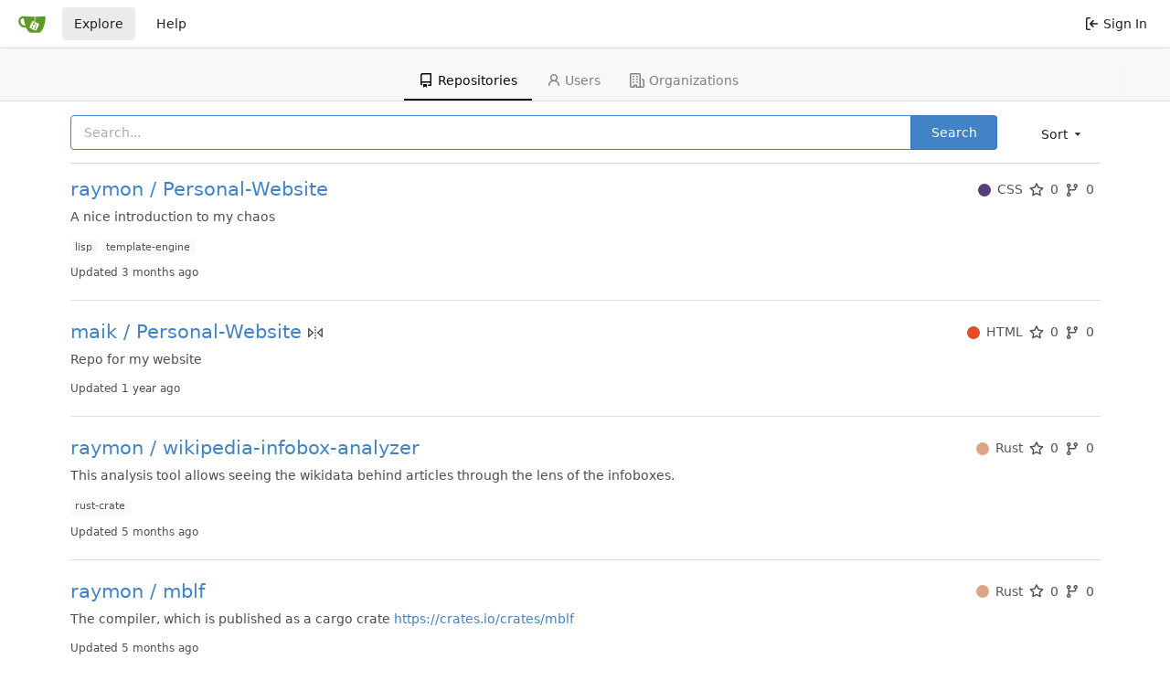

--- FILE ---
content_type: text/html; charset=UTF-8
request_url: https://git.raymon.dev/explore/repos?sort=oldest&q=&language=
body_size: 6588
content:
<!DOCTYPE html>
<html lang="en-US" class="theme-">
<head>
	<meta charset="utf-8">
	<meta name="viewport" content="width=device-width, initial-scale=1">
	<title>Explore -  Gitea: Git with a cup of tea</title>
	<link rel="manifest" href="[data-uri]">
	<meta name="theme-color" content="#6cc644">
	<meta name="default-theme" content="auto">
	<meta name="author" content="Gitea - Git with a cup of tea">
	<meta name="description" content="Gitea (Git with a cup of tea) is a painless self-hosted Git service written in Go">
	<meta name="keywords" content="go,git,self-hosted,gitea">
	<meta name="referrer" content="no-referrer">


	<link rel="icon" href="/assets/img/favicon.svg" type="image/svg+xml">
	<link rel="alternate icon" href="/assets/img/favicon.png" type="image/png">
	<link rel="stylesheet" href="/assets/css/index.css?v=7ea14c4ca3b4ece8917e08968da69260">
	
<script>
	<!--   -->
	window.addEventListener('error', function(e) {window._globalHandlerErrors=window._globalHandlerErrors||[]; window._globalHandlerErrors.push(e);});
	window.config = {
		appVer: '1.17.1',
		appUrl: 'https:\/\/git.raymon.dev\/',
		appSubUrl: '',
		assetUrlPrefix: '\/assets',
		runModeIsProd:  true ,
		customEmojis: {"codeberg":":codeberg:","git":":git:","gitea":":gitea:","github":":github:","gitlab":":gitlab:","gogs":":gogs:"},
		useServiceWorker:  false ,
		csrfToken: 'nLR_xnmBH47l0zCsl6WlCTbnOEg6MTc2ODQxNzg3MTEzMDk0MzQyMg',
		pageData: {},
		requireTribute:  null ,
		notificationSettings: {"EventSourceUpdateTime":10000,"MaxTimeout":60000,"MinTimeout":10000,"TimeoutStep":10000}, 
		enableTimeTracking:  true ,
		
		mermaidMaxSourceCharacters:  5000 ,
		
		i18n: {
			copy_success: 'Copied!',
			copy_error: 'Copy failed',
			error_occurred: 'An error occurred',
			network_error: 'Network error',
		},
	};
	
	window.config.pageData = window.config.pageData || {};
</script>

	<noscript>
		<style>
			.dropdown:hover > .menu { display: block; }
			.ui.secondary.menu .dropdown.item > .menu { margin-top: 0; }
		</style>
	</noscript>

	<meta property="og:title" content="Gitea: Git with a cup of tea">
	<meta property="og:type" content="website">
	<meta property="og:image" content="/assets/img/logo.png">
	<meta property="og:url" content="https://git.raymon.dev/">
	<meta property="og:description" content="Gitea (Git with a cup of tea) is a painless self-hosted Git service written in Go">

<meta property="og:site_name" content="Gitea: Git with a cup of tea">

	<link rel="stylesheet" href="/assets/css/theme-auto.css?v=7ea14c4ca3b4ece8917e08968da69260">


</head>
<body>
	

	<div class="full height">
		<noscript>This website works better with JavaScript.</noscript>

		

		
			<div class="ui top secondary stackable main menu following bar light no-vertical-tabs">
				<div class="ui container" id="navbar">
	
	
	<div class="item brand" style="justify-content: space-between;">
		<a href="/" aria-label="Home">
			<img class="ui mini image" width="30" height="30" src="/assets/img/logo.svg" alt="Logo" aria-hidden="true">
		</a>
		
		<div class="ui basic icon button mobile-only" id="navbar-expand-toggle">
			<i class="sidebar icon"></i>
		</div>
	</div>

	
		<a class="item active" href="/explore/repos">Explore</a>
	

	

	


	
		<a class="item" target="_blank" rel="noopener noreferrer" href="https://docs.gitea.io">Help</a>
		<div class="right stackable menu">
			
			<a class="item" rel="nofollow" href="/user/login?redirect_to=%2fexplore%2frepos%3fsort%3doldest%26q%3d%26language%3d">
				<svg viewBox="0 0 16 16" class="svg octicon-sign-in" width="16" height="16" aria-hidden="true"><path fill-rule="evenodd" d="M2 2.75C2 1.784 2.784 1 3.75 1h2.5a.75.75 0 0 1 0 1.5h-2.5a.25.25 0 0 0-.25.25v10.5c0 .138.112.25.25.25h2.5a.75.75 0 0 1 0 1.5h-2.5A1.75 1.75 0 0 1 2 13.25V2.75zm6.56 4.5 1.97-1.97a.75.75 0 1 0-1.06-1.06L6.22 7.47a.75.75 0 0 0 0 1.06l3.25 3.25a.75.75 0 1 0 1.06-1.06L8.56 8.75h5.69a.75.75 0 0 0 0-1.5H8.56z"/></svg> Sign In
			</a>
		</div>
	
</div>

			</div>
		



<div class="page-content explore repositories">
	<div class="ui secondary pointing tabular top attached borderless stackable menu new-menu navbar">
	<a class="active item" href="/explore/repos">
		<svg viewBox="0 0 16 16" class="svg octicon-repo" width="16" height="16" aria-hidden="true"><path fill-rule="evenodd" d="M2 2.5A2.5 2.5 0 0 1 4.5 0h8.75a.75.75 0 0 1 .75.75v12.5a.75.75 0 0 1-.75.75h-2.5a.75.75 0 1 1 0-1.5h1.75v-2h-8a1 1 0 0 0-.714 1.7.75.75 0 0 1-1.072 1.05A2.495 2.495 0 0 1 2 11.5v-9zm10.5-1V9h-8c-.356 0-.694.074-1 .208V2.5a1 1 0 0 1 1-1h8zM5 12.25v3.25a.25.25 0 0 0 .4.2l1.45-1.087a.25.25 0 0 1 .3 0L8.6 15.7a.25.25 0 0 0 .4-.2v-3.25a.25.25 0 0 0-.25-.25h-3.5a.25.25 0 0 0-.25.25z"/></svg> Repositories
	</a>
	
		<a class=" item" href="/explore/users">
			<svg viewBox="0 0 16 16" class="svg octicon-person" width="16" height="16" aria-hidden="true"><path fill-rule="evenodd" d="M10.5 5a2.5 2.5 0 1 1-5 0 2.5 2.5 0 0 1 5 0zm.061 3.073a4 4 0 1 0-5.123 0 6.004 6.004 0 0 0-3.431 5.142.75.75 0 0 0 1.498.07 4.5 4.5 0 0 1 8.99 0 .75.75 0 1 0 1.498-.07 6.005 6.005 0 0 0-3.432-5.142z"/></svg> Users
		</a>
	
	<a class=" item" href="/explore/organizations">
		<svg viewBox="0 0 16 16" class="svg octicon-organization" width="16" height="16" aria-hidden="true"><path fill-rule="evenodd" d="M1.5 14.25c0 .138.112.25.25.25H4v-1.25a.75.75 0 0 1 .75-.75h2.5a.75.75 0 0 1 .75.75v1.25h2.25a.25.25 0 0 0 .25-.25V1.75a.25.25 0 0 0-.25-.25h-8.5a.25.25 0 0 0-.25.25v12.5zM1.75 16A1.75 1.75 0 0 1 0 14.25V1.75C0 .784.784 0 1.75 0h8.5C11.216 0 12 .784 12 1.75v12.5c0 .085-.006.168-.018.25h2.268a.25.25 0 0 0 .25-.25V8.285a.25.25 0 0 0-.111-.208l-1.055-.703a.75.75 0 1 1 .832-1.248l1.055.703c.487.325.779.871.779 1.456v5.965A1.75 1.75 0 0 1 14.25 16h-3.5a.75.75 0 0 1-.197-.026c-.099.017-.2.026-.303.026h-3a.75.75 0 0 1-.75-.75V14h-1v1.25a.75.75 0 0 1-.75.75h-3zM3 3.75A.75.75 0 0 1 3.75 3h.5a.75.75 0 0 1 0 1.5h-.5A.75.75 0 0 1 3 3.75zM3.75 6a.75.75 0 0 0 0 1.5h.5a.75.75 0 0 0 0-1.5h-.5zM3 9.75A.75.75 0 0 1 3.75 9h.5a.75.75 0 0 1 0 1.5h-.5A.75.75 0 0 1 3 9.75zM7.75 9a.75.75 0 0 0 0 1.5h.5a.75.75 0 0 0 0-1.5h-.5zM7 6.75A.75.75 0 0 1 7.75 6h.5a.75.75 0 0 1 0 1.5h-.5A.75.75 0 0 1 7 6.75zM7.75 3a.75.75 0 0 0 0 1.5h.5a.75.75 0 0 0 0-1.5h-.5z"/></svg> Organizations
	</a>
	
</div>

	<div class="ui container">
		<div class="ui right floated secondary filter menu">
	
	<div class="ui right dropdown type jump item">
		<span class="text">
			Sort
				<svg viewBox="0 0 16 16" class="dropdown icon svg octicon-triangle-down" width="14" height="14" aria-hidden="true"><path d="m4.427 7.427 3.396 3.396a.25.25 0 0 0 .354 0l3.396-3.396A.25.25 0 0 0 11.396 7H4.604a.25.25 0 0 0-.177.427z"/></svg>
		</span>
		<div class="menu">
			<a class=" item" href="/explore/repos?sort=newest&q=&language=">Newest</a>
			<a class="active item" href="/explore/repos?sort=oldest&q=&language=">Oldest</a>
			<a class=" item" href="/explore/repos?sort=alphabetically&q=&language=">Alphabetically</a>
			<a class=" item" href="/explore/repos?sort=reversealphabetically&q=&language=">Reverse alphabetically</a>
			<a class=" item" href="/explore/repos?sort=recentupdate&q=&language=">Recently updated</a>
			<a class=" item" href="/explore/repos?sort=leastupdate&q=&language=">Least recently updated</a>
			
				<a class=" item" href="/explore/repos?sort=moststars&q=&language=">Most stars</a>
				<a class=" item" href="/explore/repos?sort=feweststars&q=&language=">Fewest stars</a>
			
			<a class=" item" href="/explore/repos?sort=mostforks&q=&language=">Most forks</a>
			<a class=" item" href="/explore/repos?sort=fewestforks&q=&language=">Fewest forks</a>
		</div>
	</div>
</div>
<form class="ui form ignore-dirty" style="max-width: 90%">
	<input type="hidden" name="sort" value="oldest">
	<input type="hidden" name="language" value="">
	<div class="ui fluid action input">
		<input name="q" value="" placeholder="Search..." autofocus>
		<button class="ui primary button">Search</button>
	</div>
</form>
<div class="ui divider"></div>

		<div class="ui repository list">
	
		<div class="item">
			<div class="ui header df ac">
				<div class="repo-title">
					
					
					<a class="name" href="/raymon/Personal-Website">
						raymon / Personal-Website
					</a>
					<div class="labels df ac fw">
						
						
							
								
							
						
						
					</div>
				</div>
				<div class="metas df ac">
					
						<a href="/explore/repos?q=&sort=oldest&language=CSS">
							<span class="text grey df ac mr-3"><i class="color-icon mr-3" style="background-color: #563d7c"></i>CSS</span>
						</a>
					
					
						<span class="text grey df ac mr-3"><svg viewBox="0 0 16 16" class="mr-3 svg octicon-star" width="16" height="16" aria-hidden="true"><path fill-rule="evenodd" d="M8 .25a.75.75 0 0 1 .673.418l1.882 3.815 4.21.612a.75.75 0 0 1 .416 1.279l-3.046 2.97.719 4.192a.75.75 0 0 1-1.088.791L8 12.347l-3.766 1.98a.75.75 0 0 1-1.088-.79l.72-4.194L.818 6.374a.75.75 0 0 1 .416-1.28l4.21-.611L7.327.668A.75.75 0 0 1 8 .25zm0 2.445L6.615 5.5a.75.75 0 0 1-.564.41l-3.097.45 2.24 2.184a.75.75 0 0 1 .216.664l-.528 3.084 2.769-1.456a.75.75 0 0 1 .698 0l2.77 1.456-.53-3.084a.75.75 0 0 1 .216-.664l2.24-2.183-3.096-.45a.75.75 0 0 1-.564-.41L8 2.694v.001z"/></svg>0</span>
					
					<span class="text grey df ac mr-3"><svg viewBox="0 0 16 16" class="mr-3 svg octicon-git-branch" width="16" height="16" aria-hidden="true"><path fill-rule="evenodd" d="M11.75 2.5a.75.75 0 1 0 0 1.5.75.75 0 0 0 0-1.5zm-2.25.75a2.25 2.25 0 1 1 3 2.122V6A2.5 2.5 0 0 1 10 8.5H6a1 1 0 0 0-1 1v1.128a2.251 2.251 0 1 1-1.5 0V5.372a2.25 2.25 0 1 1 1.5 0v1.836A2.492 2.492 0 0 1 6 7h4a1 1 0 0 0 1-1v-.628A2.25 2.25 0 0 1 9.5 3.25zM4.25 12a.75.75 0 1 0 0 1.5.75.75 0 0 0 0-1.5zM3.5 3.25a.75.75 0 1 1 1.5 0 .75.75 0 0 1-1.5 0z"/></svg>0</span>
				</div>
			</div>
			<div class="description">
				
				<p>A nice introduction to my chaos</p>
				
					<div class="ui tags">
					
						<a href="/explore/repos?q=lisp&topic=1"><div class="ui small label topic">lisp</div></a>
					
						<a href="/explore/repos?q=template-engine&topic=1"><div class="ui small label topic">template-engine</div></a>
					
					</div>
				
				<p class="time">Updated <span class="time-since" title="Sat, 18 Oct 2025 15:33:22 UTC">3 months ago</span></p>
			</div>
		</div>
	
		<div class="item">
			<div class="ui header df ac">
				<div class="repo-title">
					
					
					<a class="name" href="/maik/Personal-Website">
						maik / Personal-Website
					</a>
					<div class="labels df ac fw">
						
						
							
								
							
						
						
							<svg viewBox="0 0 16 16" class="svg octicon-mirror" width="16" height="16" aria-hidden="true"><path fill-rule="evenodd" d="M8.75 1.75a.75.75 0 0 0-1.5 0v.5a.75.75 0 0 0 1.5 0v-.5zM8 4a.75.75 0 0 1 .75.75v.5a.75.75 0 0 1-1.5 0v-.5A.75.75 0 0 1 8 4zm.75 3.75a.75.75 0 0 0-1.5 0v.5a.75.75 0 0 0 1.5 0v-.5zM8 10a.75.75 0 0 1 .75.75v.5a.75.75 0 0 1-1.5 0v-.5A.75.75 0 0 1 8 10zm0 3a.75.75 0 0 1 .75.75v.5a.75.75 0 0 1-1.5 0v-.5A.75.75 0 0 1 8 13zm7.547-9.939A.75.75 0 0 1 16 3.75v8.5a.75.75 0 0 1-1.265.545l-4.5-4.25a.75.75 0 0 1 0-1.09l4.5-4.25a.75.75 0 0 1 .812-.144zM11.842 8l2.658 2.51V5.49L11.842 8zM0 12.25a.75.75 0 0 0 1.265.545l4.5-4.25a.75.75 0 0 0 0-1.09l-4.5-4.25A.75.75 0 0 0 0 3.75v8.5zm1.5-6.76L4.158 8 1.5 10.51V5.49z"/></svg>
						
					</div>
				</div>
				<div class="metas df ac">
					
						<a href="/explore/repos?q=&sort=oldest&language=HTML">
							<span class="text grey df ac mr-3"><i class="color-icon mr-3" style="background-color: #e34c26"></i>HTML</span>
						</a>
					
					
						<span class="text grey df ac mr-3"><svg viewBox="0 0 16 16" class="mr-3 svg octicon-star" width="16" height="16" aria-hidden="true"><path fill-rule="evenodd" d="M8 .25a.75.75 0 0 1 .673.418l1.882 3.815 4.21.612a.75.75 0 0 1 .416 1.279l-3.046 2.97.719 4.192a.75.75 0 0 1-1.088.791L8 12.347l-3.766 1.98a.75.75 0 0 1-1.088-.79l.72-4.194L.818 6.374a.75.75 0 0 1 .416-1.28l4.21-.611L7.327.668A.75.75 0 0 1 8 .25zm0 2.445L6.615 5.5a.75.75 0 0 1-.564.41l-3.097.45 2.24 2.184a.75.75 0 0 1 .216.664l-.528 3.084 2.769-1.456a.75.75 0 0 1 .698 0l2.77 1.456-.53-3.084a.75.75 0 0 1 .216-.664l2.24-2.183-3.096-.45a.75.75 0 0 1-.564-.41L8 2.694v.001z"/></svg>0</span>
					
					<span class="text grey df ac mr-3"><svg viewBox="0 0 16 16" class="mr-3 svg octicon-git-branch" width="16" height="16" aria-hidden="true"><path fill-rule="evenodd" d="M11.75 2.5a.75.75 0 1 0 0 1.5.75.75 0 0 0 0-1.5zm-2.25.75a2.25 2.25 0 1 1 3 2.122V6A2.5 2.5 0 0 1 10 8.5H6a1 1 0 0 0-1 1v1.128a2.251 2.251 0 1 1-1.5 0V5.372a2.25 2.25 0 1 1 1.5 0v1.836A2.492 2.492 0 0 1 6 7h4a1 1 0 0 0 1-1v-.628A2.25 2.25 0 0 1 9.5 3.25zM4.25 12a.75.75 0 1 0 0 1.5.75.75 0 0 0 0-1.5zM3.5 3.25a.75.75 0 1 1 1.5 0 .75.75 0 0 1-1.5 0z"/></svg>0</span>
				</div>
			</div>
			<div class="description">
				
				<p>Repo for my website</p>
				
				<p class="time">Updated <span class="time-since" title="Sun, 05 Jan 2025 01:09:50 UTC">1 year ago</span></p>
			</div>
		</div>
	
		<div class="item">
			<div class="ui header df ac">
				<div class="repo-title">
					
					
					<a class="name" href="/raymon/wikipedia-infobox-analyzer">
						raymon / wikipedia-infobox-analyzer
					</a>
					<div class="labels df ac fw">
						
						
							
								
							
						
						
					</div>
				</div>
				<div class="metas df ac">
					
						<a href="/explore/repos?q=&sort=oldest&language=Rust">
							<span class="text grey df ac mr-3"><i class="color-icon mr-3" style="background-color: #dea584"></i>Rust</span>
						</a>
					
					
						<span class="text grey df ac mr-3"><svg viewBox="0 0 16 16" class="mr-3 svg octicon-star" width="16" height="16" aria-hidden="true"><path fill-rule="evenodd" d="M8 .25a.75.75 0 0 1 .673.418l1.882 3.815 4.21.612a.75.75 0 0 1 .416 1.279l-3.046 2.97.719 4.192a.75.75 0 0 1-1.088.791L8 12.347l-3.766 1.98a.75.75 0 0 1-1.088-.79l.72-4.194L.818 6.374a.75.75 0 0 1 .416-1.28l4.21-.611L7.327.668A.75.75 0 0 1 8 .25zm0 2.445L6.615 5.5a.75.75 0 0 1-.564.41l-3.097.45 2.24 2.184a.75.75 0 0 1 .216.664l-.528 3.084 2.769-1.456a.75.75 0 0 1 .698 0l2.77 1.456-.53-3.084a.75.75 0 0 1 .216-.664l2.24-2.183-3.096-.45a.75.75 0 0 1-.564-.41L8 2.694v.001z"/></svg>0</span>
					
					<span class="text grey df ac mr-3"><svg viewBox="0 0 16 16" class="mr-3 svg octicon-git-branch" width="16" height="16" aria-hidden="true"><path fill-rule="evenodd" d="M11.75 2.5a.75.75 0 1 0 0 1.5.75.75 0 0 0 0-1.5zm-2.25.75a2.25 2.25 0 1 1 3 2.122V6A2.5 2.5 0 0 1 10 8.5H6a1 1 0 0 0-1 1v1.128a2.251 2.251 0 1 1-1.5 0V5.372a2.25 2.25 0 1 1 1.5 0v1.836A2.492 2.492 0 0 1 6 7h4a1 1 0 0 0 1-1v-.628A2.25 2.25 0 0 1 9.5 3.25zM4.25 12a.75.75 0 1 0 0 1.5.75.75 0 0 0 0-1.5zM3.5 3.25a.75.75 0 1 1 1.5 0 .75.75 0 0 1-1.5 0z"/></svg>0</span>
				</div>
			</div>
			<div class="description">
				
				<p>This analysis tool allows seeing the wikidata behind articles through the lens of the infoboxes.</p>
				
					<div class="ui tags">
					
						<a href="/explore/repos?q=rust-crate&topic=1"><div class="ui small label topic">rust-crate</div></a>
					
					</div>
				
				<p class="time">Updated <span class="time-since" title="Wed, 06 Aug 2025 11:02:12 UTC">5 months ago</span></p>
			</div>
		</div>
	
		<div class="item">
			<div class="ui header df ac">
				<div class="repo-title">
					
					
					<a class="name" href="/raymon/mblf">
						raymon / mblf
					</a>
					<div class="labels df ac fw">
						
						
							
								
							
						
						
					</div>
				</div>
				<div class="metas df ac">
					
						<a href="/explore/repos?q=&sort=oldest&language=Rust">
							<span class="text grey df ac mr-3"><i class="color-icon mr-3" style="background-color: #dea584"></i>Rust</span>
						</a>
					
					
						<span class="text grey df ac mr-3"><svg viewBox="0 0 16 16" class="mr-3 svg octicon-star" width="16" height="16" aria-hidden="true"><path fill-rule="evenodd" d="M8 .25a.75.75 0 0 1 .673.418l1.882 3.815 4.21.612a.75.75 0 0 1 .416 1.279l-3.046 2.97.719 4.192a.75.75 0 0 1-1.088.791L8 12.347l-3.766 1.98a.75.75 0 0 1-1.088-.79l.72-4.194L.818 6.374a.75.75 0 0 1 .416-1.28l4.21-.611L7.327.668A.75.75 0 0 1 8 .25zm0 2.445L6.615 5.5a.75.75 0 0 1-.564.41l-3.097.45 2.24 2.184a.75.75 0 0 1 .216.664l-.528 3.084 2.769-1.456a.75.75 0 0 1 .698 0l2.77 1.456-.53-3.084a.75.75 0 0 1 .216-.664l2.24-2.183-3.096-.45a.75.75 0 0 1-.564-.41L8 2.694v.001z"/></svg>0</span>
					
					<span class="text grey df ac mr-3"><svg viewBox="0 0 16 16" class="mr-3 svg octicon-git-branch" width="16" height="16" aria-hidden="true"><path fill-rule="evenodd" d="M11.75 2.5a.75.75 0 1 0 0 1.5.75.75 0 0 0 0-1.5zm-2.25.75a2.25 2.25 0 1 1 3 2.122V6A2.5 2.5 0 0 1 10 8.5H6a1 1 0 0 0-1 1v1.128a2.251 2.251 0 1 1-1.5 0V5.372a2.25 2.25 0 1 1 1.5 0v1.836A2.492 2.492 0 0 1 6 7h4a1 1 0 0 0 1-1v-.628A2.25 2.25 0 0 1 9.5 3.25zM4.25 12a.75.75 0 1 0 0 1.5.75.75 0 0 0 0-1.5zM3.5 3.25a.75.75 0 1 1 1.5 0 .75.75 0 0 1-1.5 0z"/></svg>0</span>
				</div>
			</div>
			<div class="description">
				
				<p>The compiler, which is published as a cargo crate <a href="https://crates.io/crates/mblf" target="_blank" rel="noopener noreferrer nofollow">https://crates.io/crates/mblf</a></p>
				
				<p class="time">Updated <span class="time-since" title="Wed, 06 Aug 2025 15:03:40 UTC">5 months ago</span></p>
			</div>
		</div>
	
</div>

		

	


	</div>
</div>


	

	</div>

	

	<footer>
	<div class="ui container">
		<div class="ui left">
			Powered by Gitea
			
				Version:
				
					1.17.1
				
			
			
				Page: <strong>6ms</strong>
				Template
				: <strong>1ms</strong>
			
		</div>
		<div class="ui right links">
			
			<div class="ui language bottom floating slide up dropdown link item">
				<svg viewBox="0 0 16 16" class="svg octicon-globe" width="16" height="16" aria-hidden="true"><path fill-rule="evenodd" d="M1.543 7.25h2.733c.144-2.074.866-3.756 1.58-4.948.12-.197.237-.381.353-.552a6.506 6.506 0 0 0-4.666 5.5zm2.733 1.5H1.543a6.506 6.506 0 0 0 4.666 5.5 11.13 11.13 0 0 1-.352-.552c-.715-1.192-1.437-2.874-1.581-4.948zm1.504 0h4.44a9.637 9.637 0 0 1-1.363 4.177c-.306.51-.612.919-.857 1.215a9.978 9.978 0 0 1-.857-1.215A9.637 9.637 0 0 1 5.78 8.75zm4.44-1.5H5.78a9.637 9.637 0 0 1 1.363-4.177c.306-.51.612-.919.857-1.215.245.296.55.705.857 1.215A9.638 9.638 0 0 1 10.22 7.25zm1.504 1.5c-.144 2.074-.866 3.756-1.58 4.948-.12.197-.237.381-.353.552a6.506 6.506 0 0 0 4.666-5.5h-2.733zm2.733-1.5h-2.733c-.144-2.074-.866-3.756-1.58-4.948a11.738 11.738 0 0 0-.353-.552 6.506 6.506 0 0 1 4.666 5.5zM8 0a8 8 0 1 0 0 16A8 8 0 0 0 8 0z"/></svg>
				<div class="text">English</div>
				<div class="menu language-menu">
					
						<a lang="id-ID" data-url="/?lang=id-ID" class="item ">Bahasa Indonesia</a>
					
						<a lang="de-DE" data-url="/?lang=de-DE" class="item ">Deutsch</a>
					
						<a lang="en-US" data-url="/?lang=en-US" class="item active selected">English</a>
					
						<a lang="es-ES" data-url="/?lang=es-ES" class="item ">Español</a>
					
						<a lang="fr-FR" data-url="/?lang=fr-FR" class="item ">Français</a>
					
						<a lang="it-IT" data-url="/?lang=it-IT" class="item ">Italiano</a>
					
						<a lang="lv-LV" data-url="/?lang=lv-LV" class="item ">Latviešu</a>
					
						<a lang="hu-HU" data-url="/?lang=hu-HU" class="item ">Magyar nyelv</a>
					
						<a lang="nl-NL" data-url="/?lang=nl-NL" class="item ">Nederlands</a>
					
						<a lang="pl-PL" data-url="/?lang=pl-PL" class="item ">Polski</a>
					
						<a lang="pt-PT" data-url="/?lang=pt-PT" class="item ">Português de Portugal</a>
					
						<a lang="pt-BR" data-url="/?lang=pt-BR" class="item ">Português do Brasil</a>
					
						<a lang="fi-FI" data-url="/?lang=fi-FI" class="item ">Suomi</a>
					
						<a lang="sv-SE" data-url="/?lang=sv-SE" class="item ">Svenska</a>
					
						<a lang="tr-TR" data-url="/?lang=tr-TR" class="item ">Türkçe</a>
					
						<a lang="cs-CZ" data-url="/?lang=cs-CZ" class="item ">Čeština</a>
					
						<a lang="el-GR" data-url="/?lang=el-GR" class="item ">Ελληνικά</a>
					
						<a lang="bg-BG" data-url="/?lang=bg-BG" class="item ">Български</a>
					
						<a lang="ru-RU" data-url="/?lang=ru-RU" class="item ">Русский</a>
					
						<a lang="sr-SP" data-url="/?lang=sr-SP" class="item ">Српски</a>
					
						<a lang="uk-UA" data-url="/?lang=uk-UA" class="item ">Українська</a>
					
						<a lang="fa-IR" data-url="/?lang=fa-IR" class="item ">فارسی</a>
					
						<a lang="ml-IN" data-url="/?lang=ml-IN" class="item ">മലയാളം</a>
					
						<a lang="ja-JP" data-url="/?lang=ja-JP" class="item ">日本語</a>
					
						<a lang="zh-CN" data-url="/?lang=zh-CN" class="item ">简体中文</a>
					
						<a lang="zh-TW" data-url="/?lang=zh-TW" class="item ">繁體中文（台灣）</a>
					
						<a lang="zh-HK" data-url="/?lang=zh-HK" class="item ">繁體中文（香港）</a>
					
						<a lang="ko-KR" data-url="/?lang=ko-KR" class="item ">한국어</a>
					
				</div>
			</div>
			<a href="/assets/js/licenses.txt">Licenses</a>
			<a href="/api/swagger">API</a>
			<a target="_blank" rel="noopener noreferrer" href="https://gitea.io">Website</a>
			
		</div>
	</div>
</footer>




	<script src="/assets/js/index.js?v=7ea14c4ca3b4ece8917e08968da69260" onerror="alert('Failed to load asset files from ' + this.src + ', please make sure the asset files can be accessed and the ROOT_URL setting in app.ini is correct.')"></script>

</body>
</html>



--- FILE ---
content_type: text/javascript; charset=utf-8
request_url: https://git.raymon.dev/assets/js/index.js?v=7ea14c4ca3b4ece8917e08968da69260
body_size: 254558
content:
var Xs=Math.pow;(function(){var Qs={"./node_modules/jquery.are-you-sure/jquery.are-you-sure.js":function(){(function(d){d.fn.areYouSure=function(V){var pe=d.extend({message:"You have unsaved changes!",dirtyClass:"dirty",change:null,silent:!1,addRemoveFieldsMarksDirty:!1,fieldEvents:"change keyup propertychange input",fieldSelector:":input:not(input[type=submit]):not(input[type=button])"},V),c=function(K){if(K.hasClass("ays-ignore")||K.hasClass("aysIgnore")||K.attr("data-ays-ignore")||K.attr("name")===void 0)return null;if(K.is(":disabled"))return"ays-disabled";var ue,Y=K.attr("type");switch(K.is("select")&&(Y="select"),Y){case"checkbox":case"radio":ue=K.is(":checked");break;case"select":ue="",K.find("option").each(function(k){var q=d(this);q.is(":selected")&&(ue+=q.val())});break;default:ue=K.val()}return ue},m=function(K){K.data("ays-orig",c(K))},h=function(K){var ue=function(we){var r=we.data("ays-orig");return r===void 0?!1:c(we)!=r},Y=d(this).is("form")?d(this):d(this).parents("form");if(ue(d(K.target))){R(Y,!0);return}if($fields=Y.find(pe.fieldSelector),pe.addRemoveFieldsMarksDirty){var k=Y.data("ays-orig-field-count");if(k!=$fields.length){R(Y,!0);return}}var q=!1;$fields.each(function(){if($field=d(this),ue($field))return q=!0,!1}),R(Y,q)},D=function(K){var ue=K.find(pe.fieldSelector);d(ue).each(function(){m(d(this))}),d(ue).unbind(pe.fieldEvents,h),d(ue).bind(pe.fieldEvents,h),K.data("ays-orig-field-count",d(ue).length),R(K,!1)},R=function(K,ue){var Y=ue!=K.hasClass(pe.dirtyClass);K.toggleClass(pe.dirtyClass,ue),Y&&(pe.change&&pe.change.call(K,K),ue&&K.trigger("dirty.areYouSure",[K]),ue||K.trigger("clean.areYouSure",[K]),K.trigger("change.areYouSure",[K]))},N=function(){var K=d(this),ue=K.find(pe.fieldSelector);d(ue).each(function(){var Y=d(this);Y.data("ays-orig")||(m(Y),Y.bind(pe.fieldEvents,h))}),K.trigger("checkform.areYouSure")},le=function(){D(d(this))};return!pe.silent&&!window.aysUnloadSet&&(window.aysUnloadSet=!0,d(window).bind("beforeunload",function(){if($dirtyForms=d("form").filter("."+pe.dirtyClass),$dirtyForms.length!=0){if(navigator.userAgent.toLowerCase().match(/msie|chrome/)){if(window.aysHasPrompted)return;window.aysHasPrompted=!0,window.setTimeout(function(){window.aysHasPrompted=!1},900)}return pe.message}})),this.each(function(K){if(!!d(this).is("form")){var ue=d(this);ue.submit(function(){ue.removeClass(pe.dirtyClass)}),ue.bind("reset",function(){R(ue,!1)}),ue.bind("rescan.areYouSure",N),ue.bind("reinitialize.areYouSure",le),ue.bind("checkform.areYouSure",h),D(ue)}})}})(jQuery)},"./node_modules/jquery/dist/jquery.js":function(d,V){var pe,c;(function(m,h){"use strict";typeof d.exports=="object"?d.exports=m.document?h(m,!0):function(D){if(!D.document)throw new Error("jQuery requires a window with a document");return h(D)}:h(m)})(typeof window!="undefined"?window:this,function(m,h){"use strict";var D=[],R=Object.getPrototypeOf,N=D.slice,le=D.flat?function(a){return D.flat.call(a)}:function(a){return D.concat.apply([],a)},K=D.push,ue=D.indexOf,Y={},k=Y.toString,q=Y.hasOwnProperty,we=q.toString,r=we.call(Object),_={},I=function(u){return typeof u=="function"&&typeof u.nodeType!="number"&&typeof u.item!="function"},ne=function(u){return u!=null&&u===u.window},U=m.document,xe={type:!0,src:!0,nonce:!0,noModule:!0};function Se(a,u,g){g=g||U;var x,M,H=g.createElement("script");if(H.text=a,u)for(x in xe)M=u[x]||u.getAttribute&&u.getAttribute(x),M&&H.setAttribute(x,M);g.head.appendChild(H).parentNode.removeChild(H)}function be(a){return a==null?a+"":typeof a=="object"||typeof a=="function"?Y[k.call(a)]||"object":typeof a}var W="3.6.0",s=function(a,u){return new s.fn.init(a,u)};s.fn=s.prototype={jquery:W,constructor:s,length:0,toArray:function(){return N.call(this)},get:function(a){return a==null?N.call(this):a<0?this[a+this.length]:this[a]},pushStack:function(a){var u=s.merge(this.constructor(),a);return u.prevObject=this,u},each:function(a){return s.each(this,a)},map:function(a){return this.pushStack(s.map(this,function(u,g){return a.call(u,g,u)}))},slice:function(){return this.pushStack(N.apply(this,arguments))},first:function(){return this.eq(0)},last:function(){return this.eq(-1)},even:function(){return this.pushStack(s.grep(this,function(a,u){return(u+1)%2}))},odd:function(){return this.pushStack(s.grep(this,function(a,u){return u%2}))},eq:function(a){var u=this.length,g=+a+(a<0?u:0);return this.pushStack(g>=0&&g<u?[this[g]]:[])},end:function(){return this.prevObject||this.constructor()},push:K,sort:D.sort,splice:D.splice},s.extend=s.fn.extend=function(){var a,u,g,x,M,H,Z=arguments[0]||{},Te=1,Ce=arguments.length,Me=!1;for(typeof Z=="boolean"&&(Me=Z,Z=arguments[Te]||{},Te++),typeof Z!="object"&&!I(Z)&&(Z={}),Te===Ce&&(Z=this,Te--);Te<Ce;Te++)if((a=arguments[Te])!=null)for(u in a)x=a[u],!(u==="__proto__"||Z===x)&&(Me&&x&&(s.isPlainObject(x)||(M=Array.isArray(x)))?(g=Z[u],M&&!Array.isArray(g)?H=[]:!M&&!s.isPlainObject(g)?H={}:H=g,M=!1,Z[u]=s.extend(Me,H,x)):x!==void 0&&(Z[u]=x));return Z},s.extend({expando:"jQuery"+(W+Math.random()).replace(/\D/g,""),isReady:!0,error:function(a){throw new Error(a)},noop:function(){},isPlainObject:function(a){var u,g;return!a||k.call(a)!=="[object Object]"?!1:(u=R(a),u?(g=q.call(u,"constructor")&&u.constructor,typeof g=="function"&&we.call(g)===r):!0)},isEmptyObject:function(a){var u;for(u in a)return!1;return!0},globalEval:function(a,u,g){Se(a,{nonce:u&&u.nonce},g)},each:function(a,u){var g,x=0;if(re(a))for(g=a.length;x<g&&u.call(a[x],x,a[x])!==!1;x++);else for(x in a)if(u.call(a[x],x,a[x])===!1)break;return a},makeArray:function(a,u){var g=u||[];return a!=null&&(re(Object(a))?s.merge(g,typeof a=="string"?[a]:a):K.call(g,a)),g},inArray:function(a,u,g){return u==null?-1:ue.call(u,a,g)},merge:function(a,u){for(var g=+u.length,x=0,M=a.length;x<g;x++)a[M++]=u[x];return a.length=M,a},grep:function(a,u,g){for(var x,M=[],H=0,Z=a.length,Te=!g;H<Z;H++)x=!u(a[H],H),x!==Te&&M.push(a[H]);return M},map:function(a,u,g){var x,M,H=0,Z=[];if(re(a))for(x=a.length;H<x;H++)M=u(a[H],H,g),M!=null&&Z.push(M);else for(H in a)M=u(a[H],H,g),M!=null&&Z.push(M);return le(Z)},guid:1,support:_}),typeof Symbol=="function"&&(s.fn[Symbol.iterator]=D[Symbol.iterator]),s.each("Boolean Number String Function Array Date RegExp Object Error Symbol".split(" "),function(a,u){Y["[object "+u+"]"]=u.toLowerCase()});function re(a){var u=!!a&&"length"in a&&a.length,g=be(a);return I(a)||ne(a)?!1:g==="array"||u===0||typeof u=="number"&&u>0&&u-1 in a}var Oe=function(a){var u,g,x,M,H,Z,Te,Ce,Me,Je,lt,Ve,tt,kt,Mt,Nt,Ai,mi,Yi,ei="sizzle"+1*new Date,qt=a.document,Xi=0,Qt=0,ji=Ar(),Bn=Ar(),hi=Ar(),tn=Ar(),Zn=function($,ae){return $===ae&&(lt=!0),0},pr={}.hasOwnProperty,cn=[],xn=cn.pop,Qi=cn.push,er=cn.push,Mr=cn.slice,Pn=function($,ae){for(var ve=0,Pe=$.length;ve<Pe;ve++)if($[ve]===ae)return ve;return-1},Wn="checked|selected|async|autofocus|autoplay|controls|defer|disabled|hidden|ismap|loop|multiple|open|readonly|required|scoped",ti="[\\x20\\t\\r\\n\\f]",tr="(?:\\\\[\\da-fA-F]{1,6}"+ti+"?|\\\\[^\\r\\n\\f]|[\\w-]|[^\0-\\x7f])+",ra="\\["+ti+"*("+tr+")(?:"+ti+"*([*^$|!~]?=)"+ti+`*(?:'((?:\\\\.|[^\\\\'])*)'|"((?:\\\\.|[^\\\\"])*)"|(`+tr+"))|)"+ti+"*\\]",Rn=":("+tr+`)(?:\\((('((?:\\\\.|[^\\\\'])*)'|"((?:\\\\.|[^\\\\"])*)")|((?:\\\\.|[^\\\\()[\\]]|`+ra+")*)|.*)\\)|)",Fr=new RegExp(ti+"+","g"),Tr=new RegExp("^"+ti+"+|((?:^|[^\\\\])(?:\\\\.)*)"+ti+"+$","g"),aa=new RegExp("^"+ti+"*,"+ti+"*"),br=new RegExp("^"+ti+"*([>+~]|"+ti+")"+ti+"*"),hr=new RegExp(ti+"|>"),ga=new RegExp(Rn),va=new RegExp("^"+tr+"$"),yr={ID:new RegExp("^#("+tr+")"),CLASS:new RegExp("^\\.("+tr+")"),TAG:new RegExp("^("+tr+"|[*])"),ATTR:new RegExp("^"+ra),PSEUDO:new RegExp("^"+Rn),CHILD:new RegExp("^:(only|first|last|nth|nth-last)-(child|of-type)(?:\\("+ti+"*(even|odd|(([+-]|)(\\d*)n|)"+ti+"*(?:([+-]|)"+ti+"*(\\d+)|))"+ti+"*\\)|)","i"),bool:new RegExp("^(?:"+Wn+")$","i"),needsContext:new RegExp("^"+ti+"*[>+~]|:(even|odd|eq|gt|lt|nth|first|last)(?:\\("+ti+"*((?:-\\d)?\\d*)"+ti+"*\\)|)(?=[^-]|$)","i")},oa=/HTML$/i,ba=/^(?:input|select|textarea|button)$/i,ya=/^h\d$/i,Lr=/^[^{]+\{\s*\[native \w/,Ra=/^(?:#([\w-]+)|(\w+)|\.([\w-]+))$/,qr=/[+~]/,ir=new RegExp("\\\\[\\da-fA-F]{1,6}"+ti+"?|\\\\([^\\r\\n\\f])","g"),qn=function($,ae){var ve="0x"+$.slice(1)-65536;return ae||(ve<0?String.fromCharCode(ve+65536):String.fromCharCode(ve>>10|55296,ve&1023|56320))},Nr=/([\0-\x1f\x7f]|^-?\d)|^-$|[^\0-\x1f\x7f-\uFFFF\w-]/g,wa=function($,ae){return ae?$==="\0"?"\uFFFD":$.slice(0,-1)+"\\"+$.charCodeAt($.length-1).toString(16)+" ":"\\"+$},sa=function(){Ve()},xi=z(function($){return $.disabled===!0&&$.nodeName.toLowerCase()==="fieldset"},{dir:"parentNode",next:"legend"});try{er.apply(cn=Mr.call(qt.childNodes),qt.childNodes),cn[qt.childNodes.length].nodeType}catch($){er={apply:cn.length?function(ae,ve){Qi.apply(ae,Mr.call(ve))}:function(ae,ve){for(var Pe=ae.length,ye=0;ae[Pe++]=ve[ye++];);ae.length=Pe-1}}}function gi($,ae,ve,Pe){var ye,We,Ke,it,ct,vt,ht,_t=ae&&ae.ownerDocument,Ct=ae?ae.nodeType:9;if(ve=ve||[],typeof $!="string"||!$||Ct!==1&&Ct!==9&&Ct!==11)return ve;if(!Pe&&(Ve(ae),ae=ae||tt,Mt)){if(Ct!==11&&(ct=Ra.exec($)))if(ye=ct[1]){if(Ct===9)if(Ke=ae.getElementById(ye)){if(Ke.id===ye)return ve.push(Ke),ve}else return ve;else if(_t&&(Ke=_t.getElementById(ye))&&Yi(ae,Ke)&&Ke.id===ye)return ve.push(Ke),ve}else{if(ct[2])return er.apply(ve,ae.getElementsByTagName($)),ve;if((ye=ct[3])&&g.getElementsByClassName&&ae.getElementsByClassName)return er.apply(ve,ae.getElementsByClassName(ye)),ve}if(g.qsa&&!tn[$+" "]&&(!Nt||!Nt.test($))&&(Ct!==1||ae.nodeName.toLowerCase()!=="object")){if(ht=$,_t=ae,Ct===1&&(hr.test($)||br.test($))){for(_t=qr.test($)&&b(ae.parentNode)||ae,(_t!==ae||!g.scope)&&((it=ae.getAttribute("id"))?it=it.replace(Nr,wa):ae.setAttribute("id",it=ei)),vt=Z($),We=vt.length;We--;)vt[We]=(it?"#"+it:":scope")+" "+C(vt[We]);ht=vt.join(",")}try{return er.apply(ve,_t.querySelectorAll(ht)),ve}catch(Ft){tn($,!0)}finally{it===ei&&ae.removeAttribute("id")}}}return Ce($.replace(Tr,"$1"),ae,ve,Pe)}function Ar(){var $=[];function ae(ve,Pe){return $.push(ve+" ")>x.cacheLength&&delete ae[$.shift()],ae[ve+" "]=Pe}return ae}function un($){return $[ei]=!0,$}function fn($){var ae=tt.createElement("fieldset");try{return!!$(ae)}catch(ve){return!1}finally{ae.parentNode&&ae.parentNode.removeChild(ae),ae=null}}function $r($,ae){for(var ve=$.split("|"),Pe=ve.length;Pe--;)x.attrHandle[ve[Pe]]=ae}function Vr($,ae){var ve=ae&&$,Pe=ve&&$.nodeType===1&&ae.nodeType===1&&$.sourceIndex-ae.sourceIndex;if(Pe)return Pe;if(ve){for(;ve=ve.nextSibling;)if(ve===ae)return-1}return $?1:-1}function Hr($){return function(ae){var ve=ae.nodeName.toLowerCase();return ve==="input"&&ae.type===$}}function _a($){return function(ae){var ve=ae.nodeName.toLowerCase();return(ve==="input"||ve==="button")&&ae.type===$}}function ie($){return function(ae){return"form"in ae?ae.parentNode&&ae.disabled===!1?"label"in ae?"label"in ae.parentNode?ae.parentNode.disabled===$:ae.disabled===$:ae.isDisabled===$||ae.isDisabled!==!$&&xi(ae)===$:ae.disabled===$:"label"in ae?ae.disabled===$:!1}}function f($){return un(function(ae){return ae=+ae,un(function(ve,Pe){for(var ye,We=$([],ve.length,ae),Ke=We.length;Ke--;)ve[ye=We[Ke]]&&(ve[ye]=!(Pe[ye]=ve[ye]))})})}function b($){return $&&typeof $.getElementsByTagName!="undefined"&&$}g=gi.support={},H=gi.isXML=function($){var ae=$&&$.namespaceURI,ve=$&&($.ownerDocument||$).documentElement;return!oa.test(ae||ve&&ve.nodeName||"HTML")},Ve=gi.setDocument=function($){var ae,ve,Pe=$?$.ownerDocument||$:qt;return Pe==tt||Pe.nodeType!==9||!Pe.documentElement||(tt=Pe,kt=tt.documentElement,Mt=!H(tt),qt!=tt&&(ve=tt.defaultView)&&ve.top!==ve&&(ve.addEventListener?ve.addEventListener("unload",sa,!1):ve.attachEvent&&ve.attachEvent("onunload",sa)),g.scope=fn(function(ye){return kt.appendChild(ye).appendChild(tt.createElement("div")),typeof ye.querySelectorAll!="undefined"&&!ye.querySelectorAll(":scope fieldset div").length}),g.attributes=fn(function(ye){return ye.className="i",!ye.getAttribute("className")}),g.getElementsByTagName=fn(function(ye){return ye.appendChild(tt.createComment("")),!ye.getElementsByTagName("*").length}),g.getElementsByClassName=Lr.test(tt.getElementsByClassName),g.getById=fn(function(ye){return kt.appendChild(ye).id=ei,!tt.getElementsByName||!tt.getElementsByName(ei).length}),g.getById?(x.filter.ID=function(ye){var We=ye.replace(ir,qn);return function(Ke){return Ke.getAttribute("id")===We}},x.find.ID=function(ye,We){if(typeof We.getElementById!="undefined"&&Mt){var Ke=We.getElementById(ye);return Ke?[Ke]:[]}}):(x.filter.ID=function(ye){var We=ye.replace(ir,qn);return function(Ke){var it=typeof Ke.getAttributeNode!="undefined"&&Ke.getAttributeNode("id");return it&&it.value===We}},x.find.ID=function(ye,We){if(typeof We.getElementById!="undefined"&&Mt){var Ke,it,ct,vt=We.getElementById(ye);if(vt){if(Ke=vt.getAttributeNode("id"),Ke&&Ke.value===ye)return[vt];for(ct=We.getElementsByName(ye),it=0;vt=ct[it++];)if(Ke=vt.getAttributeNode("id"),Ke&&Ke.value===ye)return[vt]}return[]}}),x.find.TAG=g.getElementsByTagName?function(ye,We){if(typeof We.getElementsByTagName!="undefined")return We.getElementsByTagName(ye);if(g.qsa)return We.querySelectorAll(ye)}:function(ye,We){var Ke,it=[],ct=0,vt=We.getElementsByTagName(ye);if(ye==="*"){for(;Ke=vt[ct++];)Ke.nodeType===1&&it.push(Ke);return it}return vt},x.find.CLASS=g.getElementsByClassName&&function(ye,We){if(typeof We.getElementsByClassName!="undefined"&&Mt)return We.getElementsByClassName(ye)},Ai=[],Nt=[],(g.qsa=Lr.test(tt.querySelectorAll))&&(fn(function(ye){var We;kt.appendChild(ye).innerHTML="<a id='"+ei+"'></a><select id='"+ei+"-\r\\' msallowcapture=''><option selected=''></option></select>",ye.querySelectorAll("[msallowcapture^='']").length&&Nt.push("[*^$]="+ti+`*(?:''|"")`),ye.querySelectorAll("[selected]").length||Nt.push("\\["+ti+"*(?:value|"+Wn+")"),ye.querySelectorAll("[id~="+ei+"-]").length||Nt.push("~="),We=tt.createElement("input"),We.setAttribute("name",""),ye.appendChild(We),ye.querySelectorAll("[name='']").length||Nt.push("\\["+ti+"*name"+ti+"*="+ti+`*(?:''|"")`),ye.querySelectorAll(":checked").length||Nt.push(":checked"),ye.querySelectorAll("a#"+ei+"+*").length||Nt.push(".#.+[+~]"),ye.querySelectorAll("\\\f"),Nt.push("[\\r\\n\\f]")}),fn(function(ye){ye.innerHTML="<a href='' disabled='disabled'></a><select disabled='disabled'><option/></select>";var We=tt.createElement("input");We.setAttribute("type","hidden"),ye.appendChild(We).setAttribute("name","D"),ye.querySelectorAll("[name=d]").length&&Nt.push("name"+ti+"*[*^$|!~]?="),ye.querySelectorAll(":enabled").length!==2&&Nt.push(":enabled",":disabled"),kt.appendChild(ye).disabled=!0,ye.querySelectorAll(":disabled").length!==2&&Nt.push(":enabled",":disabled"),ye.querySelectorAll("*,:x"),Nt.push(",.*:")})),(g.matchesSelector=Lr.test(mi=kt.matches||kt.webkitMatchesSelector||kt.mozMatchesSelector||kt.oMatchesSelector||kt.msMatchesSelector))&&fn(function(ye){g.disconnectedMatch=mi.call(ye,"*"),mi.call(ye,"[s!='']:x"),Ai.push("!=",Rn)}),Nt=Nt.length&&new RegExp(Nt.join("|")),Ai=Ai.length&&new RegExp(Ai.join("|")),ae=Lr.test(kt.compareDocumentPosition),Yi=ae||Lr.test(kt.contains)?function(ye,We){var Ke=ye.nodeType===9?ye.documentElement:ye,it=We&&We.parentNode;return ye===it||!!(it&&it.nodeType===1&&(Ke.contains?Ke.contains(it):ye.compareDocumentPosition&&ye.compareDocumentPosition(it)&16))}:function(ye,We){if(We){for(;We=We.parentNode;)if(We===ye)return!0}return!1},Zn=ae?function(ye,We){if(ye===We)return lt=!0,0;var Ke=!ye.compareDocumentPosition-!We.compareDocumentPosition;return Ke||(Ke=(ye.ownerDocument||ye)==(We.ownerDocument||We)?ye.compareDocumentPosition(We):1,Ke&1||!g.sortDetached&&We.compareDocumentPosition(ye)===Ke?ye==tt||ye.ownerDocument==qt&&Yi(qt,ye)?-1:We==tt||We.ownerDocument==qt&&Yi(qt,We)?1:Je?Pn(Je,ye)-Pn(Je,We):0:Ke&4?-1:1)}:function(ye,We){if(ye===We)return lt=!0,0;var Ke,it=0,ct=ye.parentNode,vt=We.parentNode,ht=[ye],_t=[We];if(!ct||!vt)return ye==tt?-1:We==tt?1:ct?-1:vt?1:Je?Pn(Je,ye)-Pn(Je,We):0;if(ct===vt)return Vr(ye,We);for(Ke=ye;Ke=Ke.parentNode;)ht.unshift(Ke);for(Ke=We;Ke=Ke.parentNode;)_t.unshift(Ke);for(;ht[it]===_t[it];)it++;return it?Vr(ht[it],_t[it]):ht[it]==qt?-1:_t[it]==qt?1:0}),tt},gi.matches=function($,ae){return gi($,null,null,ae)},gi.matchesSelector=function($,ae){if(Ve($),g.matchesSelector&&Mt&&!tn[ae+" "]&&(!Ai||!Ai.test(ae))&&(!Nt||!Nt.test(ae)))try{var ve=mi.call($,ae);if(ve||g.disconnectedMatch||$.document&&$.document.nodeType!==11)return ve}catch(Pe){tn(ae,!0)}return gi(ae,tt,null,[$]).length>0},gi.contains=function($,ae){return($.ownerDocument||$)!=tt&&Ve($),Yi($,ae)},gi.attr=function($,ae){($.ownerDocument||$)!=tt&&Ve($);var ve=x.attrHandle[ae.toLowerCase()],Pe=ve&&pr.call(x.attrHandle,ae.toLowerCase())?ve($,ae,!Mt):void 0;return Pe!==void 0?Pe:g.attributes||!Mt?$.getAttribute(ae):(Pe=$.getAttributeNode(ae))&&Pe.specified?Pe.value:null},gi.escape=function($){return($+"").replace(Nr,wa)},gi.error=function($){throw new Error("Syntax error, unrecognized expression: "+$)},gi.uniqueSort=function($){var ae,ve=[],Pe=0,ye=0;if(lt=!g.detectDuplicates,Je=!g.sortStable&&$.slice(0),$.sort(Zn),lt){for(;ae=$[ye++];)ae===$[ye]&&(Pe=ve.push(ye));for(;Pe--;)$.splice(ve[Pe],1)}return Je=null,$},M=gi.getText=function($){var ae,ve="",Pe=0,ye=$.nodeType;if(ye){if(ye===1||ye===9||ye===11){if(typeof $.textContent=="string")return $.textContent;for($=$.firstChild;$;$=$.nextSibling)ve+=M($)}else if(ye===3||ye===4)return $.nodeValue}else for(;ae=$[Pe++];)ve+=M(ae);return ve},x=gi.selectors={cacheLength:50,createPseudo:un,match:yr,attrHandle:{},find:{},relative:{">":{dir:"parentNode",first:!0}," ":{dir:"parentNode"},"+":{dir:"previousSibling",first:!0},"~":{dir:"previousSibling"}},preFilter:{ATTR:function($){return $[1]=$[1].replace(ir,qn),$[3]=($[3]||$[4]||$[5]||"").replace(ir,qn),$[2]==="~="&&($[3]=" "+$[3]+" "),$.slice(0,4)},CHILD:function($){return $[1]=$[1].toLowerCase(),$[1].slice(0,3)==="nth"?($[3]||gi.error($[0]),$[4]=+($[4]?$[5]+($[6]||1):2*($[3]==="even"||$[3]==="odd")),$[5]=+($[7]+$[8]||$[3]==="odd")):$[3]&&gi.error($[0]),$},PSEUDO:function($){var ae,ve=!$[6]&&$[2];return yr.CHILD.test($[0])?null:($[3]?$[2]=$[4]||$[5]||"":ve&&ga.test(ve)&&(ae=Z(ve,!0))&&(ae=ve.indexOf(")",ve.length-ae)-ve.length)&&($[0]=$[0].slice(0,ae),$[2]=ve.slice(0,ae)),$.slice(0,3))}},filter:{TAG:function($){var ae=$.replace(ir,qn).toLowerCase();return $==="*"?function(){return!0}:function(ve){return ve.nodeName&&ve.nodeName.toLowerCase()===ae}},CLASS:function($){var ae=ji[$+" "];return ae||(ae=new RegExp("(^|"+ti+")"+$+"("+ti+"|$)"))&&ji($,function(ve){return ae.test(typeof ve.className=="string"&&ve.className||typeof ve.getAttribute!="undefined"&&ve.getAttribute("class")||"")})},ATTR:function($,ae,ve){return function(Pe){var ye=gi.attr(Pe,$);return ye==null?ae==="!=":ae?(ye+="",ae==="="?ye===ve:ae==="!="?ye!==ve:ae==="^="?ve&&ye.indexOf(ve)===0:ae==="*="?ve&&ye.indexOf(ve)>-1:ae==="$="?ve&&ye.slice(-ve.length)===ve:ae==="~="?(" "+ye.replace(Fr," ")+" ").indexOf(ve)>-1:ae==="|="?ye===ve||ye.slice(0,ve.length+1)===ve+"-":!1):!0}},CHILD:function($,ae,ve,Pe,ye){var We=$.slice(0,3)!=="nth",Ke=$.slice(-4)!=="last",it=ae==="of-type";return Pe===1&&ye===0?function(ct){return!!ct.parentNode}:function(ct,vt,ht){var _t,Ct,Ft,Tt,pi,Di,Fi=We!==Ke?"nextSibling":"previousSibling",ni=ct.parentNode,In=it&&ct.nodeName.toLowerCase(),Vn=!ht&&!it,Hi=!1;if(ni){if(We){for(;Fi;){for(Tt=ct;Tt=Tt[Fi];)if(it?Tt.nodeName.toLowerCase()===In:Tt.nodeType===1)return!1;Di=Fi=$==="only"&&!Di&&"nextSibling"}return!0}if(Di=[Ke?ni.firstChild:ni.lastChild],Ke&&Vn){for(Tt=ni,Ft=Tt[ei]||(Tt[ei]={}),Ct=Ft[Tt.uniqueID]||(Ft[Tt.uniqueID]={}),_t=Ct[$]||[],pi=_t[0]===Xi&&_t[1],Hi=pi&&_t[2],Tt=pi&&ni.childNodes[pi];Tt=++pi&&Tt&&Tt[Fi]||(Hi=pi=0)||Di.pop();)if(Tt.nodeType===1&&++Hi&&Tt===ct){Ct[$]=[Xi,pi,Hi];break}}else if(Vn&&(Tt=ct,Ft=Tt[ei]||(Tt[ei]={}),Ct=Ft[Tt.uniqueID]||(Ft[Tt.uniqueID]={}),_t=Ct[$]||[],pi=_t[0]===Xi&&_t[1],Hi=pi),Hi===!1)for(;(Tt=++pi&&Tt&&Tt[Fi]||(Hi=pi=0)||Di.pop())&&!((it?Tt.nodeName.toLowerCase()===In:Tt.nodeType===1)&&++Hi&&(Vn&&(Ft=Tt[ei]||(Tt[ei]={}),Ct=Ft[Tt.uniqueID]||(Ft[Tt.uniqueID]={}),Ct[$]=[Xi,Hi]),Tt===ct)););return Hi-=ye,Hi===Pe||Hi%Pe===0&&Hi/Pe>=0}}},PSEUDO:function($,ae){var ve,Pe=x.pseudos[$]||x.setFilters[$.toLowerCase()]||gi.error("unsupported pseudo: "+$);return Pe[ei]?Pe(ae):Pe.length>1?(ve=[$,$,"",ae],x.setFilters.hasOwnProperty($.toLowerCase())?un(function(ye,We){for(var Ke,it=Pe(ye,ae),ct=it.length;ct--;)Ke=Pn(ye,it[ct]),ye[Ke]=!(We[Ke]=it[ct])}):function(ye){return Pe(ye,0,ve)}):Pe}},pseudos:{not:un(function($){var ae=[],ve=[],Pe=Te($.replace(Tr,"$1"));return Pe[ei]?un(function(ye,We,Ke,it){for(var ct,vt=Pe(ye,null,it,[]),ht=ye.length;ht--;)(ct=vt[ht])&&(ye[ht]=!(We[ht]=ct))}):function(ye,We,Ke){return ae[0]=ye,Pe(ae,null,Ke,ve),ae[0]=null,!ve.pop()}}),has:un(function($){return function(ae){return gi($,ae).length>0}}),contains:un(function($){return $=$.replace(ir,qn),function(ae){return(ae.textContent||M(ae)).indexOf($)>-1}}),lang:un(function($){return va.test($||"")||gi.error("unsupported lang: "+$),$=$.replace(ir,qn).toLowerCase(),function(ae){var ve;do if(ve=Mt?ae.lang:ae.getAttribute("xml:lang")||ae.getAttribute("lang"))return ve=ve.toLowerCase(),ve===$||ve.indexOf($+"-")===0;while((ae=ae.parentNode)&&ae.nodeType===1);return!1}}),target:function($){var ae=a.location&&a.location.hash;return ae&&ae.slice(1)===$.id},root:function($){return $===kt},focus:function($){return $===tt.activeElement&&(!tt.hasFocus||tt.hasFocus())&&!!($.type||$.href||~$.tabIndex)},enabled:ie(!1),disabled:ie(!0),checked:function($){var ae=$.nodeName.toLowerCase();return ae==="input"&&!!$.checked||ae==="option"&&!!$.selected},selected:function($){return $.parentNode&&$.parentNode.selectedIndex,$.selected===!0},empty:function($){for($=$.firstChild;$;$=$.nextSibling)if($.nodeType<6)return!1;return!0},parent:function($){return!x.pseudos.empty($)},header:function($){return ya.test($.nodeName)},input:function($){return ba.test($.nodeName)},button:function($){var ae=$.nodeName.toLowerCase();return ae==="input"&&$.type==="button"||ae==="button"},text:function($){var ae;return $.nodeName.toLowerCase()==="input"&&$.type==="text"&&((ae=$.getAttribute("type"))==null||ae.toLowerCase()==="text")},first:f(function(){return[0]}),last:f(function($,ae){return[ae-1]}),eq:f(function($,ae,ve){return[ve<0?ve+ae:ve]}),even:f(function($,ae){for(var ve=0;ve<ae;ve+=2)$.push(ve);return $}),odd:f(function($,ae){for(var ve=1;ve<ae;ve+=2)$.push(ve);return $}),lt:f(function($,ae,ve){for(var Pe=ve<0?ve+ae:ve>ae?ae:ve;--Pe>=0;)$.push(Pe);return $}),gt:f(function($,ae,ve){for(var Pe=ve<0?ve+ae:ve;++Pe<ae;)$.push(Pe);return $})}},x.pseudos.nth=x.pseudos.eq;for(u in{radio:!0,checkbox:!0,file:!0,password:!0,image:!0})x.pseudos[u]=Hr(u);for(u in{submit:!0,reset:!0})x.pseudos[u]=_a(u);function j(){}j.prototype=x.filters=x.pseudos,x.setFilters=new j,Z=gi.tokenize=function($,ae){var ve,Pe,ye,We,Ke,it,ct,vt=Bn[$+" "];if(vt)return ae?0:vt.slice(0);for(Ke=$,it=[],ct=x.preFilter;Ke;){(!ve||(Pe=aa.exec(Ke)))&&(Pe&&(Ke=Ke.slice(Pe[0].length)||Ke),it.push(ye=[])),ve=!1,(Pe=br.exec(Ke))&&(ve=Pe.shift(),ye.push({value:ve,type:Pe[0].replace(Tr," ")}),Ke=Ke.slice(ve.length));for(We in x.filter)(Pe=yr[We].exec(Ke))&&(!ct[We]||(Pe=ct[We](Pe)))&&(ve=Pe.shift(),ye.push({value:ve,type:We,matches:Pe}),Ke=Ke.slice(ve.length));if(!ve)break}return ae?Ke.length:Ke?gi.error($):Bn($,it).slice(0)};function C($){for(var ae=0,ve=$.length,Pe="";ae<ve;ae++)Pe+=$[ae].value;return Pe}function z($,ae,ve){var Pe=ae.dir,ye=ae.next,We=ye||Pe,Ke=ve&&We==="parentNode",it=Qt++;return ae.first?function(ct,vt,ht){for(;ct=ct[Pe];)if(ct.nodeType===1||Ke)return $(ct,vt,ht);return!1}:function(ct,vt,ht){var _t,Ct,Ft,Tt=[Xi,it];if(ht){for(;ct=ct[Pe];)if((ct.nodeType===1||Ke)&&$(ct,vt,ht))return!0}else for(;ct=ct[Pe];)if(ct.nodeType===1||Ke)if(Ft=ct[ei]||(ct[ei]={}),Ct=Ft[ct.uniqueID]||(Ft[ct.uniqueID]={}),ye&&ye===ct.nodeName.toLowerCase())ct=ct[Pe]||ct;else{if((_t=Ct[We])&&_t[0]===Xi&&_t[1]===it)return Tt[2]=_t[2];if(Ct[We]=Tt,Tt[2]=$(ct,vt,ht))return!0}return!1}}function ee($){return $.length>1?function(ae,ve,Pe){for(var ye=$.length;ye--;)if(!$[ye](ae,ve,Pe))return!1;return!0}:$[0]}function fe($,ae,ve){for(var Pe=0,ye=ae.length;Pe<ye;Pe++)gi($,ae[Pe],ve);return ve}function De($,ae,ve,Pe,ye){for(var We,Ke=[],it=0,ct=$.length,vt=ae!=null;it<ct;it++)(We=$[it])&&(!ve||ve(We,Pe,ye))&&(Ke.push(We),vt&&ae.push(it));return Ke}function $e($,ae,ve,Pe,ye,We){return Pe&&!Pe[ei]&&(Pe=$e(Pe)),ye&&!ye[ei]&&(ye=$e(ye,We)),un(function(Ke,it,ct,vt){var ht,_t,Ct,Ft=[],Tt=[],pi=it.length,Di=Ke||fe(ae||"*",ct.nodeType?[ct]:ct,[]),Fi=$&&(Ke||!ae)?De(Di,Ft,$,ct,vt):Di,ni=ve?ye||(Ke?$:pi||Pe)?[]:it:Fi;if(ve&&ve(Fi,ni,ct,vt),Pe)for(ht=De(ni,Tt),Pe(ht,[],ct,vt),_t=ht.length;_t--;)(Ct=ht[_t])&&(ni[Tt[_t]]=!(Fi[Tt[_t]]=Ct));if(Ke){if(ye||$){if(ye){for(ht=[],_t=ni.length;_t--;)(Ct=ni[_t])&&ht.push(Fi[_t]=Ct);ye(null,ni=[],ht,vt)}for(_t=ni.length;_t--;)(Ct=ni[_t])&&(ht=ye?Pn(Ke,Ct):Ft[_t])>-1&&(Ke[ht]=!(it[ht]=Ct))}}else ni=De(ni===it?ni.splice(pi,ni.length):ni),ye?ye(null,it,ni,vt):er.apply(it,ni)})}function Xe($){for(var ae,ve,Pe,ye=$.length,We=x.relative[$[0].type],Ke=We||x.relative[" "],it=We?1:0,ct=z(function(_t){return _t===ae},Ke,!0),vt=z(function(_t){return Pn(ae,_t)>-1},Ke,!0),ht=[function(_t,Ct,Ft){var Tt=!We&&(Ft||Ct!==Me)||((ae=Ct).nodeType?ct(_t,Ct,Ft):vt(_t,Ct,Ft));return ae=null,Tt}];it<ye;it++)if(ve=x.relative[$[it].type])ht=[z(ee(ht),ve)];else{if(ve=x.filter[$[it].type].apply(null,$[it].matches),ve[ei]){for(Pe=++it;Pe<ye&&!x.relative[$[Pe].type];Pe++);return $e(it>1&&ee(ht),it>1&&C($.slice(0,it-1).concat({value:$[it-2].type===" "?"*":""})).replace(Tr,"$1"),ve,it<Pe&&Xe($.slice(it,Pe)),Pe<ye&&Xe($=$.slice(Pe)),Pe<ye&&C($))}ht.push(ve)}return ee(ht)}function at($,ae){var ve=ae.length>0,Pe=$.length>0,ye=function(We,Ke,it,ct,vt){var ht,_t,Ct,Ft=0,Tt="0",pi=We&&[],Di=[],Fi=Me,ni=We||Pe&&x.find.TAG("*",vt),In=Xi+=Fi==null?1:Math.random()||.1,Vn=ni.length;for(vt&&(Me=Ke==tt||Ke||vt);Tt!==Vn&&(ht=ni[Tt])!=null;Tt++){if(Pe&&ht){for(_t=0,!Ke&&ht.ownerDocument!=tt&&(Ve(ht),it=!Mt);Ct=$[_t++];)if(Ct(ht,Ke||tt,it)){ct.push(ht);break}vt&&(Xi=In)}ve&&((ht=!Ct&&ht)&&Ft--,We&&pi.push(ht))}if(Ft+=Tt,ve&&Tt!==Ft){for(_t=0;Ct=ae[_t++];)Ct(pi,Di,Ke,it);if(We){if(Ft>0)for(;Tt--;)pi[Tt]||Di[Tt]||(Di[Tt]=xn.call(ct));Di=De(Di)}er.apply(ct,Di),vt&&!We&&Di.length>0&&Ft+ae.length>1&&gi.uniqueSort(ct)}return vt&&(Xi=In,Me=Fi),pi};return ve?un(ye):ye}return Te=gi.compile=function($,ae){var ve,Pe=[],ye=[],We=hi[$+" "];if(!We){for(ae||(ae=Z($)),ve=ae.length;ve--;)We=Xe(ae[ve]),We[ei]?Pe.push(We):ye.push(We);We=hi($,at(ye,Pe)),We.selector=$}return We},Ce=gi.select=function($,ae,ve,Pe){var ye,We,Ke,it,ct,vt=typeof $=="function"&&$,ht=!Pe&&Z($=vt.selector||$);if(ve=ve||[],ht.length===1){if(We=ht[0]=ht[0].slice(0),We.length>2&&(Ke=We[0]).type==="ID"&&ae.nodeType===9&&Mt&&x.relative[We[1].type]){if(ae=(x.find.ID(Ke.matches[0].replace(ir,qn),ae)||[])[0],ae)vt&&(ae=ae.parentNode);else return ve;$=$.slice(We.shift().value.length)}for(ye=yr.needsContext.test($)?0:We.length;ye--&&(Ke=We[ye],!x.relative[it=Ke.type]);)if((ct=x.find[it])&&(Pe=ct(Ke.matches[0].replace(ir,qn),qr.test(We[0].type)&&b(ae.parentNode)||ae))){if(We.splice(ye,1),$=Pe.length&&C(We),!$)return er.apply(ve,Pe),ve;break}}return(vt||Te($,ht))(Pe,ae,!Mt,ve,!ae||qr.test($)&&b(ae.parentNode)||ae),ve},g.sortStable=ei.split("").sort(Zn).join("")===ei,g.detectDuplicates=!!lt,Ve(),g.sortDetached=fn(function($){return $.compareDocumentPosition(tt.createElement("fieldset"))&1}),fn(function($){return $.innerHTML="<a href='#'></a>",$.firstChild.getAttribute("href")==="#"})||$r("type|href|height|width",function($,ae,ve){if(!ve)return $.getAttribute(ae,ae.toLowerCase()==="type"?1:2)}),(!g.attributes||!fn(function($){return $.innerHTML="<input/>",$.firstChild.setAttribute("value",""),$.firstChild.getAttribute("value")===""}))&&$r("value",function($,ae,ve){if(!ve&&$.nodeName.toLowerCase()==="input")return $.defaultValue}),fn(function($){return $.getAttribute("disabled")==null})||$r(Wn,function($,ae,ve){var Pe;if(!ve)return $[ae]===!0?ae.toLowerCase():(Pe=$.getAttributeNode(ae))&&Pe.specified?Pe.value:null}),gi}(m);s.find=Oe,s.expr=Oe.selectors,s.expr[":"]=s.expr.pseudos,s.uniqueSort=s.unique=Oe.uniqueSort,s.text=Oe.getText,s.isXMLDoc=Oe.isXML,s.contains=Oe.contains,s.escapeSelector=Oe.escape;var Ee=function(a,u,g){for(var x=[],M=g!==void 0;(a=a[u])&&a.nodeType!==9;)if(a.nodeType===1){if(M&&s(a).is(g))break;x.push(a)}return x},ce=function(a,u){for(var g=[];a;a=a.nextSibling)a.nodeType===1&&a!==u&&g.push(a);return g},te=s.expr.match.needsContext;function qe(a,u){return a.nodeName&&a.nodeName.toLowerCase()===u.toLowerCase()}var F=/^<([a-z][^\/\0>:\x20\t\r\n\f]*)[\x20\t\r\n\f]*\/?>(?:<\/\1>|)$/i;function O(a,u,g){return I(u)?s.grep(a,function(x,M){return!!u.call(x,M,x)!==g}):u.nodeType?s.grep(a,function(x){return x===u!==g}):typeof u!="string"?s.grep(a,function(x){return ue.call(u,x)>-1!==g}):s.filter(u,a,g)}s.filter=function(a,u,g){var x=u[0];return g&&(a=":not("+a+")"),u.length===1&&x.nodeType===1?s.find.matchesSelector(x,a)?[x]:[]:s.find.matches(a,s.grep(u,function(M){return M.nodeType===1}))},s.fn.extend({find:function(a){var u,g,x=this.length,M=this;if(typeof a!="string")return this.pushStack(s(a).filter(function(){for(u=0;u<x;u++)if(s.contains(M[u],this))return!0}));for(g=this.pushStack([]),u=0;u<x;u++)s.find(a,M[u],g);return x>1?s.uniqueSort(g):g},filter:function(a){return this.pushStack(O(this,a||[],!1))},not:function(a){return this.pushStack(O(this,a||[],!0))},is:function(a){return!!O(this,typeof a=="string"&&te.test(a)?s(a):a||[],!1).length}});var P,Q=/^(?:\s*(<[\w\W]+>)[^>]*|#([\w-]+))$/,_e=s.fn.init=function(a,u,g){var x,M;if(!a)return this;if(g=g||P,typeof a=="string")if(a[0]==="<"&&a[a.length-1]===">"&&a.length>=3?x=[null,a,null]:x=Q.exec(a),x&&(x[1]||!u))if(x[1]){if(u=u instanceof s?u[0]:u,s.merge(this,s.parseHTML(x[1],u&&u.nodeType?u.ownerDocument||u:U,!0)),F.test(x[1])&&s.isPlainObject(u))for(x in u)I(this[x])?this[x](u[x]):this.attr(x,u[x]);return this}else return M=U.getElementById(x[2]),M&&(this[0]=M,this.length=1),this;else return!u||u.jquery?(u||g).find(a):this.constructor(u).find(a);else{if(a.nodeType)return this[0]=a,this.length=1,this;if(I(a))return g.ready!==void 0?g.ready(a):a(s)}return s.makeArray(a,this)};_e.prototype=s.fn,P=s(U);var He=/^(?:parents|prev(?:Until|All))/,Le={children:!0,contents:!0,next:!0,prev:!0};s.fn.extend({has:function(a){var u=s(a,this),g=u.length;return this.filter(function(){for(var x=0;x<g;x++)if(s.contains(this,u[x]))return!0})},closest:function(a,u){var g,x=0,M=this.length,H=[],Z=typeof a!="string"&&s(a);if(!te.test(a)){for(;x<M;x++)for(g=this[x];g&&g!==u;g=g.parentNode)if(g.nodeType<11&&(Z?Z.index(g)>-1:g.nodeType===1&&s.find.matchesSelector(g,a))){H.push(g);break}}return this.pushStack(H.length>1?s.uniqueSort(H):H)},index:function(a){return a?typeof a=="string"?ue.call(s(a),this[0]):ue.call(this,a.jquery?a[0]:a):this[0]&&this[0].parentNode?this.first().prevAll().length:-1},add:function(a,u){return this.pushStack(s.uniqueSort(s.merge(this.get(),s(a,u))))},addBack:function(a){return this.add(a==null?this.prevObject:this.prevObject.filter(a))}});function J(a,u){for(;(a=a[u])&&a.nodeType!==1;);return a}s.each({parent:function(a){var u=a.parentNode;return u&&u.nodeType!==11?u:null},parents:function(a){return Ee(a,"parentNode")},parentsUntil:function(a,u,g){return Ee(a,"parentNode",g)},next:function(a){return J(a,"nextSibling")},prev:function(a){return J(a,"previousSibling")},nextAll:function(a){return Ee(a,"nextSibling")},prevAll:function(a){return Ee(a,"previousSibling")},nextUntil:function(a,u,g){return Ee(a,"nextSibling",g)},prevUntil:function(a,u,g){return Ee(a,"previousSibling",g)},siblings:function(a){return ce((a.parentNode||{}).firstChild,a)},children:function(a){return ce(a.firstChild)},contents:function(a){return a.contentDocument!=null&&R(a.contentDocument)?a.contentDocument:(qe(a,"template")&&(a=a.content||a),s.merge([],a.childNodes))}},function(a,u){s.fn[a]=function(g,x){var M=s.map(this,u,g);return a.slice(-5)!=="Until"&&(x=g),x&&typeof x=="string"&&(M=s.filter(x,M)),this.length>1&&(Le[a]||s.uniqueSort(M),He.test(a)&&M.reverse()),this.pushStack(M)}});var A=/[^\x20\t\r\n\f]+/g;function X(a){var u={};return s.each(a.match(A)||[],function(g,x){u[x]=!0}),u}s.Callbacks=function(a){a=typeof a=="string"?X(a):s.extend({},a);var u,g,x,M,H=[],Z=[],Te=-1,Ce=function(){for(M=M||a.once,x=u=!0;Z.length;Te=-1)for(g=Z.shift();++Te<H.length;)H[Te].apply(g[0],g[1])===!1&&a.stopOnFalse&&(Te=H.length,g=!1);a.memory||(g=!1),u=!1,M&&(g?H=[]:H="")},Me={add:function(){return H&&(g&&!u&&(Te=H.length-1,Z.push(g)),function Je(lt){s.each(lt,function(Ve,tt){I(tt)?(!a.unique||!Me.has(tt))&&H.push(tt):tt&&tt.length&&be(tt)!=="string"&&Je(tt)})}(arguments),g&&!u&&Ce()),this},remove:function(){return s.each(arguments,function(Je,lt){for(var Ve;(Ve=s.inArray(lt,H,Ve))>-1;)H.splice(Ve,1),Ve<=Te&&Te--}),this},has:function(Je){return Je?s.inArray(Je,H)>-1:H.length>0},empty:function(){return H&&(H=[]),this},disable:function(){return M=Z=[],H=g="",this},disabled:function(){return!H},lock:function(){return M=Z=[],!g&&!u&&(H=g=""),this},locked:function(){return!!M},fireWith:function(Je,lt){return M||(lt=lt||[],lt=[Je,lt.slice?lt.slice():lt],Z.push(lt),u||Ce()),this},fire:function(){return Me.fireWith(this,arguments),this},fired:function(){return!!x}};return Me};function E(a){return a}function se(a){throw a}function ge(a,u,g,x){var M;try{a&&I(M=a.promise)?M.call(a).done(u).fail(g):a&&I(M=a.then)?M.call(a,u,g):u.apply(void 0,[a].slice(x))}catch(H){g.apply(void 0,[H])}}s.extend({Deferred:function(a){var u=[["notify","progress",s.Callbacks("memory"),s.Callbacks("memory"),2],["resolve","done",s.Callbacks("once memory"),s.Callbacks("once memory"),0,"resolved"],["reject","fail",s.Callbacks("once memory"),s.Callbacks("once memory"),1,"rejected"]],g="pending",x={state:function(){return g},always:function(){return M.done(arguments).fail(arguments),this},catch:function(H){return x.then(null,H)},pipe:function(){var H=arguments;return s.Deferred(function(Z){s.each(u,function(Te,Ce){var Me=I(H[Ce[4]])&&H[Ce[4]];M[Ce[1]](function(){var Je=Me&&Me.apply(this,arguments);Je&&I(Je.promise)?Je.promise().progress(Z.notify).done(Z.resolve).fail(Z.reject):Z[Ce[0]+"With"](this,Me?[Je]:arguments)})}),H=null}).promise()},then:function(H,Z,Te){var Ce=0;function Me(Je,lt,Ve,tt){return function(){var kt=this,Mt=arguments,Nt=function(){var mi,Yi;if(!(Je<Ce)){if(mi=Ve.apply(kt,Mt),mi===lt.promise())throw new TypeError("Thenable self-resolution");Yi=mi&&(typeof mi=="object"||typeof mi=="function")&&mi.then,I(Yi)?tt?Yi.call(mi,Me(Ce,lt,E,tt),Me(Ce,lt,se,tt)):(Ce++,Yi.call(mi,Me(Ce,lt,E,tt),Me(Ce,lt,se,tt),Me(Ce,lt,E,lt.notifyWith))):(Ve!==E&&(kt=void 0,Mt=[mi]),(tt||lt.resolveWith)(kt,Mt))}},Ai=tt?Nt:function(){try{Nt()}catch(mi){s.Deferred.exceptionHook&&s.Deferred.exceptionHook(mi,Ai.stackTrace),Je+1>=Ce&&(Ve!==se&&(kt=void 0,Mt=[mi]),lt.rejectWith(kt,Mt))}};Je?Ai():(s.Deferred.getStackHook&&(Ai.stackTrace=s.Deferred.getStackHook()),m.setTimeout(Ai))}}return s.Deferred(function(Je){u[0][3].add(Me(0,Je,I(Te)?Te:E,Je.notifyWith)),u[1][3].add(Me(0,Je,I(H)?H:E)),u[2][3].add(Me(0,Je,I(Z)?Z:se))}).promise()},promise:function(H){return H!=null?s.extend(H,x):x}},M={};return s.each(u,function(H,Z){var Te=Z[2],Ce=Z[5];x[Z[1]]=Te.add,Ce&&Te.add(function(){g=Ce},u[3-H][2].disable,u[3-H][3].disable,u[0][2].lock,u[0][3].lock),Te.add(Z[3].fire),M[Z[0]]=function(){return M[Z[0]+"With"](this===M?void 0:this,arguments),this},M[Z[0]+"With"]=Te.fireWith}),x.promise(M),a&&a.call(M,M),M},when:function(a){var u=arguments.length,g=u,x=Array(g),M=N.call(arguments),H=s.Deferred(),Z=function(Te){return function(Ce){x[Te]=this,M[Te]=arguments.length>1?N.call(arguments):Ce,--u||H.resolveWith(x,M)}};if(u<=1&&(ge(a,H.done(Z(g)).resolve,H.reject,!u),H.state()==="pending"||I(M[g]&&M[g].then)))return H.then();for(;g--;)ge(M[g],Z(g),H.reject);return H.promise()}});var Ne=/^(Eval|Internal|Range|Reference|Syntax|Type|URI)Error$/;s.Deferred.exceptionHook=function(a,u){m.console&&m.console.warn&&a&&Ne.test(a.name)&&m.console.warn("jQuery.Deferred exception: "+a.message,a.stack,u)},s.readyException=function(a){m.setTimeout(function(){throw a})};var Be=s.Deferred();s.fn.ready=function(a){return Be.then(a).catch(function(u){s.readyException(u)}),this},s.extend({isReady:!1,readyWait:1,ready:function(a){(a===!0?--s.readyWait:s.isReady)||(s.isReady=!0,!(a!==!0&&--s.readyWait>0)&&Be.resolveWith(U,[s]))}}),s.ready.then=Be.then;function Qe(){U.removeEventListener("DOMContentLoaded",Qe),m.removeEventListener("load",Qe),s.ready()}U.readyState==="complete"||U.readyState!=="loading"&&!U.documentElement.doScroll?m.setTimeout(s.ready):(U.addEventListener("DOMContentLoaded",Qe),m.addEventListener("load",Qe));var ft=function(a,u,g,x,M,H,Z){var Te=0,Ce=a.length,Me=g==null;if(be(g)==="object"){M=!0;for(Te in g)ft(a,u,Te,g[Te],!0,H,Z)}else if(x!==void 0&&(M=!0,I(x)||(Z=!0),Me&&(Z?(u.call(a,x),u=null):(Me=u,u=function(Je,lt,Ve){return Me.call(s(Je),Ve)})),u))for(;Te<Ce;Te++)u(a[Te],g,Z?x:x.call(a[Te],Te,u(a[Te],g)));return M?a:Me?u.call(a):Ce?u(a[0],g):H},st=/^-ms-/,Rt=/-([a-z])/g;function gt(a,u){return u.toUpperCase()}function Et(a){return a.replace(st,"ms-").replace(Rt,gt)}var Jt=function(a){return a.nodeType===1||a.nodeType===9||!+a.nodeType};function ii(){this.expando=s.expando+ii.uid++}ii.uid=1,ii.prototype={cache:function(a){var u=a[this.expando];return u||(u={},Jt(a)&&(a.nodeType?a[this.expando]=u:Object.defineProperty(a,this.expando,{value:u,configurable:!0}))),u},set:function(a,u,g){var x,M=this.cache(a);if(typeof u=="string")M[Et(u)]=g;else for(x in u)M[Et(x)]=u[x];return M},get:function(a,u){return u===void 0?this.cache(a):a[this.expando]&&a[this.expando][Et(u)]},access:function(a,u,g){return u===void 0||u&&typeof u=="string"&&g===void 0?this.get(a,u):(this.set(a,u,g),g!==void 0?g:u)},remove:function(a,u){var g,x=a[this.expando];if(x!==void 0){if(u!==void 0)for(Array.isArray(u)?u=u.map(Et):(u=Et(u),u=u in x?[u]:u.match(A)||[]),g=u.length;g--;)delete x[u[g]];(u===void 0||s.isEmptyObject(x))&&(a.nodeType?a[this.expando]=void 0:delete a[this.expando])}},hasData:function(a){var u=a[this.expando];return u!==void 0&&!s.isEmptyObject(u)}};var bt=new ii,Xt=new ii,p=/^(?:\{[\w\W]*\}|\[[\w\W]*\])$/,T=/[A-Z]/g;function G(a){return a==="true"?!0:a==="false"?!1:a==="null"?null:a===+a+""?+a:p.test(a)?JSON.parse(a):a}function ke(a,u,g){var x;if(g===void 0&&a.nodeType===1)if(x="data-"+u.replace(T,"-$&").toLowerCase(),g=a.getAttribute(x),typeof g=="string"){try{g=G(g)}catch(M){}Xt.set(a,u,g)}else g=void 0;return g}s.extend({hasData:function(a){return Xt.hasData(a)||bt.hasData(a)},data:function(a,u,g){return Xt.access(a,u,g)},removeData:function(a,u){Xt.remove(a,u)},_data:function(a,u,g){return bt.access(a,u,g)},_removeData:function(a,u){bt.remove(a,u)}}),s.fn.extend({data:function(a,u){var g,x,M,H=this[0],Z=H&&H.attributes;if(a===void 0){if(this.length&&(M=Xt.get(H),H.nodeType===1&&!bt.get(H,"hasDataAttrs"))){for(g=Z.length;g--;)Z[g]&&(x=Z[g].name,x.indexOf("data-")===0&&(x=Et(x.slice(5)),ke(H,x,M[x])));bt.set(H,"hasDataAttrs",!0)}return M}return typeof a=="object"?this.each(function(){Xt.set(this,a)}):ft(this,function(Te){var Ce;if(H&&Te===void 0)return Ce=Xt.get(H,a),Ce!==void 0||(Ce=ke(H,a),Ce!==void 0)?Ce:void 0;this.each(function(){Xt.set(this,a,Te)})},null,u,arguments.length>1,null,!0)},removeData:function(a){return this.each(function(){Xt.remove(this,a)})}}),s.extend({queue:function(a,u,g){var x;if(a)return u=(u||"fx")+"queue",x=bt.get(a,u),g&&(!x||Array.isArray(g)?x=bt.access(a,u,s.makeArray(g)):x.push(g)),x||[]},dequeue:function(a,u){u=u||"fx";var g=s.queue(a,u),x=g.length,M=g.shift(),H=s._queueHooks(a,u),Z=function(){s.dequeue(a,u)};M==="inprogress"&&(M=g.shift(),x--),M&&(u==="fx"&&g.unshift("inprogress"),delete H.stop,M.call(a,Z,H)),!x&&H&&H.empty.fire()},_queueHooks:function(a,u){var g=u+"queueHooks";return bt.get(a,g)||bt.access(a,g,{empty:s.Callbacks("once memory").add(function(){bt.remove(a,[u+"queue",g])})})}}),s.fn.extend({queue:function(a,u){var g=2;return typeof a!="string"&&(u=a,a="fx",g--),arguments.length<g?s.queue(this[0],a):u===void 0?this:this.each(function(){var x=s.queue(this,a,u);s._queueHooks(this,a),a==="fx"&&x[0]!=="inprogress"&&s.dequeue(this,a)})},dequeue:function(a){return this.each(function(){s.dequeue(this,a)})},clearQueue:function(a){return this.queue(a||"fx",[])},promise:function(a,u){var g,x=1,M=s.Deferred(),H=this,Z=this.length,Te=function(){--x||M.resolveWith(H,[H])};for(typeof a!="string"&&(u=a,a=void 0),a=a||"fx";Z--;)g=bt.get(H[Z],a+"queueHooks"),g&&g.empty&&(x++,g.empty.add(Te));return Te(),M.promise(u)}});var Ae=/[+-]?(?:\d*\.|)\d+(?:[eE][+-]?\d+|)/.source,Fe=new RegExp("^(?:([+-])=|)("+Ae+")([a-z%]*)$","i"),nt=["Top","Right","Bottom","Left"],yt=U.documentElement,$t=function(a){return s.contains(a.ownerDocument,a)},zt={composed:!0};yt.getRootNode&&($t=function(a){return s.contains(a.ownerDocument,a)||a.getRootNode(zt)===a.ownerDocument});var ci=function(a,u){return a=u||a,a.style.display==="none"||a.style.display===""&&$t(a)&&s.css(a,"display")==="none"};function Lt(a,u,g,x){var M,H,Z=20,Te=x?function(){return x.cur()}:function(){return s.css(a,u,"")},Ce=Te(),Me=g&&g[3]||(s.cssNumber[u]?"":"px"),Je=a.nodeType&&(s.cssNumber[u]||Me!=="px"&&+Ce)&&Fe.exec(s.css(a,u));if(Je&&Je[3]!==Me){for(Ce=Ce/2,Me=Me||Je[3],Je=+Ce||1;Z--;)s.style(a,u,Je+Me),(1-H)*(1-(H=Te()/Ce||.5))<=0&&(Z=0),Je=Je/H;Je=Je*2,s.style(a,u,Je+Me),g=g||[]}return g&&(Je=+Je||+Ce||0,M=g[1]?Je+(g[1]+1)*g[2]:+g[2],x&&(x.unit=Me,x.start=Je,x.end=M)),M}var ri={};function Ti(a){var u,g=a.ownerDocument,x=a.nodeName,M=ri[x];return M||(u=g.body.appendChild(g.createElement(x)),M=s.css(u,"display"),u.parentNode.removeChild(u),M==="none"&&(M="block"),ri[x]=M,M)}function xt(a,u){for(var g,x,M=[],H=0,Z=a.length;H<Z;H++)x=a[H],x.style&&(g=x.style.display,u?(g==="none"&&(M[H]=bt.get(x,"display")||null,M[H]||(x.style.display="")),x.style.display===""&&ci(x)&&(M[H]=Ti(x))):g!=="none"&&(M[H]="none",bt.set(x,"display",g)));for(H=0;H<Z;H++)M[H]!=null&&(a[H].style.display=M[H]);return a}s.fn.extend({show:function(){return xt(this,!0)},hide:function(){return xt(this)},toggle:function(a){return typeof a=="boolean"?a?this.show():this.hide():this.each(function(){ci(this)?s(this).show():s(this).hide()})}});var mt=/^(?:checkbox|radio)$/i,St=/<([a-z][^\/\0>\x20\t\r\n\f]*)/i,Bt=/^$|^module$|\/(?:java|ecma)script/i;(function(){var a=U.createDocumentFragment(),u=a.appendChild(U.createElement("div")),g=U.createElement("input");g.setAttribute("type","radio"),g.setAttribute("checked","checked"),g.setAttribute("name","t"),u.appendChild(g),_.checkClone=u.cloneNode(!0).cloneNode(!0).lastChild.checked,u.innerHTML="<textarea>x</textarea>",_.noCloneChecked=!!u.cloneNode(!0).lastChild.defaultValue,u.innerHTML="<option></option>",_.option=!!u.lastChild})();var Vt={thead:[1,"<table>","</table>"],col:[2,"<table><colgroup>","</colgroup></table>"],tr:[2,"<table><tbody>","</tbody></table>"],td:[3,"<table><tbody><tr>","</tr></tbody></table>"],_default:[0,"",""]};Vt.tbody=Vt.tfoot=Vt.colgroup=Vt.caption=Vt.thead,Vt.th=Vt.td,_.option||(Vt.optgroup=Vt.option=[1,"<select multiple='multiple'>","</select>"]);function oi(a,u){var g;return typeof a.getElementsByTagName!="undefined"?g=a.getElementsByTagName(u||"*"):typeof a.querySelectorAll!="undefined"?g=a.querySelectorAll(u||"*"):g=[],u===void 0||u&&qe(a,u)?s.merge([a],g):g}function Kn(a,u){for(var g=0,x=a.length;g<x;g++)bt.set(a[g],"globalEval",!u||bt.get(u[g],"globalEval"))}var kr=/<|&#?\w+;/;function hn(a,u,g,x,M){for(var H,Z,Te,Ce,Me,Je,lt=u.createDocumentFragment(),Ve=[],tt=0,kt=a.length;tt<kt;tt++)if(H=a[tt],H||H===0)if(be(H)==="object")s.merge(Ve,H.nodeType?[H]:H);else if(!kr.test(H))Ve.push(u.createTextNode(H));else{for(Z=Z||lt.appendChild(u.createElement("div")),Te=(St.exec(H)||["",""])[1].toLowerCase(),Ce=Vt[Te]||Vt._default,Z.innerHTML=Ce[1]+s.htmlPrefilter(H)+Ce[2],Je=Ce[0];Je--;)Z=Z.lastChild;s.merge(Ve,Z.childNodes),Z=lt.firstChild,Z.textContent=""}for(lt.textContent="",tt=0;H=Ve[tt++];){if(x&&s.inArray(H,x)>-1){M&&M.push(H);continue}if(Me=$t(H),Z=oi(lt.appendChild(H),"script"),Me&&Kn(Z),g)for(Je=0;H=Z[Je++];)Bt.test(H.type||"")&&g.push(H)}return lt}var ar=/^([^.]*)(?:\.(.+)|)/;function Ji(){return!0}function Fn(){return!1}function or(a,u){return a===Wi()==(u==="focus")}function Wi(){try{return U.activeElement}catch(a){}}function Zi(a,u,g,x,M,H){var Z,Te;if(typeof u=="object"){typeof g!="string"&&(x=x||g,g=void 0);for(Te in u)Zi(a,Te,g,x,u[Te],H);return a}if(x==null&&M==null?(M=g,x=g=void 0):M==null&&(typeof g=="string"?(M=x,x=void 0):(M=x,x=g,g=void 0)),M===!1)M=Fn;else if(!M)return a;return H===1&&(Z=M,M=function(Ce){return s().off(Ce),Z.apply(this,arguments)},M.guid=Z.guid||(Z.guid=s.guid++)),a.each(function(){s.event.add(this,u,M,x,g)})}s.event={global:{},add:function(a,u,g,x,M){var H,Z,Te,Ce,Me,Je,lt,Ve,tt,kt,Mt,Nt=bt.get(a);if(!!Jt(a))for(g.handler&&(H=g,g=H.handler,M=H.selector),M&&s.find.matchesSelector(yt,M),g.guid||(g.guid=s.guid++),(Ce=Nt.events)||(Ce=Nt.events=Object.create(null)),(Z=Nt.handle)||(Z=Nt.handle=function(Ai){return typeof s!="undefined"&&s.event.triggered!==Ai.type?s.event.dispatch.apply(a,arguments):void 0}),u=(u||"").match(A)||[""],Me=u.length;Me--;)Te=ar.exec(u[Me])||[],tt=Mt=Te[1],kt=(Te[2]||"").split(".").sort(),tt&&(lt=s.event.special[tt]||{},tt=(M?lt.delegateType:lt.bindType)||tt,lt=s.event.special[tt]||{},Je=s.extend({type:tt,origType:Mt,data:x,handler:g,guid:g.guid,selector:M,needsContext:M&&s.expr.match.needsContext.test(M),namespace:kt.join(".")},H),(Ve=Ce[tt])||(Ve=Ce[tt]=[],Ve.delegateCount=0,(!lt.setup||lt.setup.call(a,x,kt,Z)===!1)&&a.addEventListener&&a.addEventListener(tt,Z)),lt.add&&(lt.add.call(a,Je),Je.handler.guid||(Je.handler.guid=g.guid)),M?Ve.splice(Ve.delegateCount++,0,Je):Ve.push(Je),s.event.global[tt]=!0)},remove:function(a,u,g,x,M){var H,Z,Te,Ce,Me,Je,lt,Ve,tt,kt,Mt,Nt=bt.hasData(a)&&bt.get(a);if(!(!Nt||!(Ce=Nt.events))){for(u=(u||"").match(A)||[""],Me=u.length;Me--;){if(Te=ar.exec(u[Me])||[],tt=Mt=Te[1],kt=(Te[2]||"").split(".").sort(),!tt){for(tt in Ce)s.event.remove(a,tt+u[Me],g,x,!0);continue}for(lt=s.event.special[tt]||{},tt=(x?lt.delegateType:lt.bindType)||tt,Ve=Ce[tt]||[],Te=Te[2]&&new RegExp("(^|\\.)"+kt.join("\\.(?:.*\\.|)")+"(\\.|$)"),Z=H=Ve.length;H--;)Je=Ve[H],(M||Mt===Je.origType)&&(!g||g.guid===Je.guid)&&(!Te||Te.test(Je.namespace))&&(!x||x===Je.selector||x==="**"&&Je.selector)&&(Ve.splice(H,1),Je.selector&&Ve.delegateCount--,lt.remove&&lt.remove.call(a,Je));Z&&!Ve.length&&((!lt.teardown||lt.teardown.call(a,kt,Nt.handle)===!1)&&s.removeEvent(a,tt,Nt.handle),delete Ce[tt])}s.isEmptyObject(Ce)&&bt.remove(a,"handle events")}},dispatch:function(a){var u,g,x,M,H,Z,Te=new Array(arguments.length),Ce=s.event.fix(a),Me=(bt.get(this,"events")||Object.create(null))[Ce.type]||[],Je=s.event.special[Ce.type]||{};for(Te[0]=Ce,u=1;u<arguments.length;u++)Te[u]=arguments[u];if(Ce.delegateTarget=this,!(Je.preDispatch&&Je.preDispatch.call(this,Ce)===!1)){for(Z=s.event.handlers.call(this,Ce,Me),u=0;(M=Z[u++])&&!Ce.isPropagationStopped();)for(Ce.currentTarget=M.elem,g=0;(H=M.handlers[g++])&&!Ce.isImmediatePropagationStopped();)(!Ce.rnamespace||H.namespace===!1||Ce.rnamespace.test(H.namespace))&&(Ce.handleObj=H,Ce.data=H.data,x=((s.event.special[H.origType]||{}).handle||H.handler).apply(M.elem,Te),x!==void 0&&(Ce.result=x)===!1&&(Ce.preventDefault(),Ce.stopPropagation()));return Je.postDispatch&&Je.postDispatch.call(this,Ce),Ce.result}},handlers:function(a,u){var g,x,M,H,Z,Te=[],Ce=u.delegateCount,Me=a.target;if(Ce&&Me.nodeType&&!(a.type==="click"&&a.button>=1)){for(;Me!==this;Me=Me.parentNode||this)if(Me.nodeType===1&&!(a.type==="click"&&Me.disabled===!0)){for(H=[],Z={},g=0;g<Ce;g++)x=u[g],M=x.selector+" ",Z[M]===void 0&&(Z[M]=x.needsContext?s(M,this).index(Me)>-1:s.find(M,this,null,[Me]).length),Z[M]&&H.push(x);H.length&&Te.push({elem:Me,handlers:H})}}return Me=this,Ce<u.length&&Te.push({elem:Me,handlers:u.slice(Ce)}),Te},addProp:function(a,u){Object.defineProperty(s.Event.prototype,a,{enumerable:!0,configurable:!0,get:I(u)?function(){if(this.originalEvent)return u(this.originalEvent)}:function(){if(this.originalEvent)return this.originalEvent[a]},set:function(g){Object.defineProperty(this,a,{enumerable:!0,configurable:!0,writable:!0,value:g})}})},fix:function(a){return a[s.expando]?a:new s.Event(a)},special:{load:{noBubble:!0},click:{setup:function(a){var u=this||a;return mt.test(u.type)&&u.click&&qe(u,"input")&&On(u,"click",Ji),!1},trigger:function(a){var u=this||a;return mt.test(u.type)&&u.click&&qe(u,"input")&&On(u,"click"),!0},_default:function(a){var u=a.target;return mt.test(u.type)&&u.click&&qe(u,"input")&&bt.get(u,"click")||qe(u,"a")}},beforeunload:{postDispatch:function(a){a.result!==void 0&&a.originalEvent&&(a.originalEvent.returnValue=a.result)}}}};function On(a,u,g){if(!g){bt.get(a,u)===void 0&&s.event.add(a,u,Ji);return}bt.set(a,u,!1),s.event.add(a,u,{namespace:!1,handler:function(x){var M,H,Z=bt.get(this,u);if(x.isTrigger&1&&this[u]){if(Z.length)(s.event.special[u]||{}).delegateType&&x.stopPropagation();else if(Z=N.call(arguments),bt.set(this,u,Z),M=g(this,u),this[u](),H=bt.get(this,u),Z!==H||M?bt.set(this,u,!1):H={},Z!==H)return x.stopImmediatePropagation(),x.preventDefault(),H&&H.value}else Z.length&&(bt.set(this,u,{value:s.event.trigger(s.extend(Z[0],s.Event.prototype),Z.slice(1),this)}),x.stopImmediatePropagation())}})}s.removeEvent=function(a,u,g){a.removeEventListener&&a.removeEventListener(u,g)},s.Event=function(a,u){if(!(this instanceof s.Event))return new s.Event(a,u);a&&a.type?(this.originalEvent=a,this.type=a.type,this.isDefaultPrevented=a.defaultPrevented||a.defaultPrevented===void 0&&a.returnValue===!1?Ji:Fn,this.target=a.target&&a.target.nodeType===3?a.target.parentNode:a.target,this.currentTarget=a.currentTarget,this.relatedTarget=a.relatedTarget):this.type=a,u&&s.extend(this,u),this.timeStamp=a&&a.timeStamp||Date.now(),this[s.expando]=!0},s.Event.prototype={constructor:s.Event,isDefaultPrevented:Fn,isPropagationStopped:Fn,isImmediatePropagationStopped:Fn,isSimulated:!1,preventDefault:function(){var a=this.originalEvent;this.isDefaultPrevented=Ji,a&&!this.isSimulated&&a.preventDefault()},stopPropagation:function(){var a=this.originalEvent;this.isPropagationStopped=Ji,a&&!this.isSimulated&&a.stopPropagation()},stopImmediatePropagation:function(){var a=this.originalEvent;this.isImmediatePropagationStopped=Ji,a&&!this.isSimulated&&a.stopImmediatePropagation(),this.stopPropagation()}},s.each({altKey:!0,bubbles:!0,cancelable:!0,changedTouches:!0,ctrlKey:!0,detail:!0,eventPhase:!0,metaKey:!0,pageX:!0,pageY:!0,shiftKey:!0,view:!0,char:!0,code:!0,charCode:!0,key:!0,keyCode:!0,button:!0,buttons:!0,clientX:!0,clientY:!0,offsetX:!0,offsetY:!0,pointerId:!0,pointerType:!0,screenX:!0,screenY:!0,targetTouches:!0,toElement:!0,touches:!0,which:!0},s.event.addProp),s.each({focus:"focusin",blur:"focusout"},function(a,u){s.event.special[a]={setup:function(){return On(this,a,or),!1},trigger:function(){return On(this,a),!0},_default:function(){return!0},delegateType:u}}),s.each({mouseenter:"mouseover",mouseleave:"mouseout",pointerenter:"pointerover",pointerleave:"pointerout"},function(a,u){s.event.special[a]={delegateType:u,bindType:u,handle:function(g){var x,M=this,H=g.relatedTarget,Z=g.handleObj;return(!H||H!==M&&!s.contains(M,H))&&(g.type=Z.origType,x=Z.handler.apply(this,arguments),g.type=u),x}}}),s.fn.extend({on:function(a,u,g,x){return Zi(this,a,u,g,x)},one:function(a,u,g,x){return Zi(this,a,u,g,x,1)},off:function(a,u,g){var x,M;if(a&&a.preventDefault&&a.handleObj)return x=a.handleObj,s(a.delegateTarget).off(x.namespace?x.origType+"."+x.namespace:x.origType,x.selector,x.handler),this;if(typeof a=="object"){for(M in a)this.off(M,u,a[M]);return this}return(u===!1||typeof u=="function")&&(g=u,u=void 0),g===!1&&(g=Fn),this.each(function(){s.event.remove(this,a,g,u)})}});var sr=/<script|<style|<link/i,Yn=/checked\s*(?:[^=]|=\s*.checked.)/i,qi=/^\s*<!(?:\[CDATA\[|--)|(?:\]\]|--)>\s*$/g;function rn(a,u){return qe(a,"table")&&qe(u.nodeType!==11?u:u.firstChild,"tr")&&s(a).children("tbody")[0]||a}function Ur(a){return a.type=(a.getAttribute("type")!==null)+"/"+a.type,a}function Xn(a){return(a.type||"").slice(0,5)==="true/"?a.type=a.type.slice(5):a.removeAttribute("type"),a}function Vi(a,u){var g,x,M,H,Z,Te,Ce;if(u.nodeType===1){if(bt.hasData(a)&&(H=bt.get(a),Ce=H.events,Ce)){bt.remove(u,"handle events");for(M in Ce)for(g=0,x=Ce[M].length;g<x;g++)s.event.add(u,M,Ce[M][g])}Xt.hasData(a)&&(Z=Xt.access(a),Te=s.extend({},Z),Xt.set(u,Te))}}function Zr(a,u){var g=u.nodeName.toLowerCase();g==="input"&&mt.test(a.type)?u.checked=a.checked:(g==="input"||g==="textarea")&&(u.defaultValue=a.defaultValue)}function Ln(a,u,g,x){u=le(u);var M,H,Z,Te,Ce,Me,Je=0,lt=a.length,Ve=lt-1,tt=u[0],kt=I(tt);if(kt||lt>1&&typeof tt=="string"&&!_.checkClone&&Yn.test(tt))return a.each(function(Mt){var Nt=a.eq(Mt);kt&&(u[0]=tt.call(this,Mt,Nt.html())),Ln(Nt,u,g,x)});if(lt&&(M=hn(u,a[0].ownerDocument,!1,a,x),H=M.firstChild,M.childNodes.length===1&&(M=H),H||x)){for(Z=s.map(oi(M,"script"),Ur),Te=Z.length;Je<lt;Je++)Ce=M,Je!==Ve&&(Ce=s.clone(Ce,!0,!0),Te&&s.merge(Z,oi(Ce,"script"))),g.call(a[Je],Ce,Je);if(Te)for(Me=Z[Z.length-1].ownerDocument,s.map(Z,Xn),Je=0;Je<Te;Je++)Ce=Z[Je],Bt.test(Ce.type||"")&&!bt.access(Ce,"globalEval")&&s.contains(Me,Ce)&&(Ce.src&&(Ce.type||"").toLowerCase()!=="module"?s._evalUrl&&!Ce.noModule&&s._evalUrl(Ce.src,{nonce:Ce.nonce||Ce.getAttribute("nonce")},Me):Se(Ce.textContent.replace(qi,""),Ce,Me))}return a}function Or(a,u,g){for(var x,M=u?s.filter(u,a):a,H=0;(x=M[H])!=null;H++)!g&&x.nodeType===1&&s.cleanData(oi(x)),x.parentNode&&(g&&$t(x)&&Kn(oi(x,"script")),x.parentNode.removeChild(x));return a}s.extend({htmlPrefilter:function(a){return a},clone:function(a,u,g){var x,M,H,Z,Te=a.cloneNode(!0),Ce=$t(a);if(!_.noCloneChecked&&(a.nodeType===1||a.nodeType===11)&&!s.isXMLDoc(a))for(Z=oi(Te),H=oi(a),x=0,M=H.length;x<M;x++)Zr(H[x],Z[x]);if(u)if(g)for(H=H||oi(a),Z=Z||oi(Te),x=0,M=H.length;x<M;x++)Vi(H[x],Z[x]);else Vi(a,Te);return Z=oi(Te,"script"),Z.length>0&&Kn(Z,!Ce&&oi(a,"script")),Te},cleanData:function(a){for(var u,g,x,M=s.event.special,H=0;(g=a[H])!==void 0;H++)if(Jt(g)){if(u=g[bt.expando]){if(u.events)for(x in u.events)M[x]?s.event.remove(g,x):s.removeEvent(g,x,u.handle);g[bt.expando]=void 0}g[Xt.expando]&&(g[Xt.expando]=void 0)}}}),s.fn.extend({detach:function(a){return Or(this,a,!0)},remove:function(a){return Or(this,a)},text:function(a){return ft(this,function(u){return u===void 0?s.text(this):this.empty().each(function(){(this.nodeType===1||this.nodeType===11||this.nodeType===9)&&(this.textContent=u)})},null,a,arguments.length)},append:function(){return Ln(this,arguments,function(a){if(this.nodeType===1||this.nodeType===11||this.nodeType===9){var u=rn(this,a);u.appendChild(a)}})},prepend:function(){return Ln(this,arguments,function(a){if(this.nodeType===1||this.nodeType===11||this.nodeType===9){var u=rn(this,a);u.insertBefore(a,u.firstChild)}})},before:function(){return Ln(this,arguments,function(a){this.parentNode&&this.parentNode.insertBefore(a,this)})},after:function(){return Ln(this,arguments,function(a){this.parentNode&&this.parentNode.insertBefore(a,this.nextSibling)})},empty:function(){for(var a,u=0;(a=this[u])!=null;u++)a.nodeType===1&&(s.cleanData(oi(a,!1)),a.textContent="");return this},clone:function(a,u){return a=a==null?!1:a,u=u==null?a:u,this.map(function(){return s.clone(this,a,u)})},html:function(a){return ft(this,function(u){var g=this[0]||{},x=0,M=this.length;if(u===void 0&&g.nodeType===1)return g.innerHTML;if(typeof u=="string"&&!sr.test(u)&&!Vt[(St.exec(u)||["",""])[1].toLowerCase()]){u=s.htmlPrefilter(u);try{for(;x<M;x++)g=this[x]||{},g.nodeType===1&&(s.cleanData(oi(g,!1)),g.innerHTML=u);g=0}catch(H){}}g&&this.empty().append(u)},null,a,arguments.length)},replaceWith:function(){var a=[];return Ln(this,arguments,function(u){var g=this.parentNode;s.inArray(this,a)<0&&(s.cleanData(oi(this)),g&&g.replaceChild(u,this))},a)}}),s.each({appendTo:"append",prependTo:"prepend",insertBefore:"before",insertAfter:"after",replaceAll:"replaceWith"},function(a,u){s.fn[a]=function(g){for(var x,M=[],H=s(g),Z=H.length-1,Te=0;Te<=Z;Te++)x=Te===Z?this:this.clone(!0),s(H[Te])[u](x),K.apply(M,x.get());return this.pushStack(M)}});var jr=new RegExp("^("+Ae+")(?!px)[a-z%]+$","i"),Ni=function(a){var u=a.ownerDocument.defaultView;return(!u||!u.opener)&&(u=m),u.getComputedStyle(a)},gr=function(a,u,g){var x,M,H={};for(M in u)H[M]=a.style[M],a.style[M]=u[M];x=g.call(a);for(M in u)a.style[M]=H[M];return x},Gi=new RegExp(nt.join("|"),"i");(function(){function a(){if(!!Me){Ce.style.cssText="position:absolute;left:-11111px;width:60px;margin-top:1px;padding:0;border:0",Me.style.cssText="position:relative;display:block;box-sizing:border-box;overflow:scroll;margin:auto;border:1px;padding:1px;width:60%;top:1%",yt.appendChild(Ce).appendChild(Me);var Je=m.getComputedStyle(Me);g=Je.top!=="1%",Te=u(Je.marginLeft)===12,Me.style.right="60%",H=u(Je.right)===36,x=u(Je.width)===36,Me.style.position="absolute",M=u(Me.offsetWidth/3)===12,yt.removeChild(Ce),Me=null}}function u(Je){return Math.round(parseFloat(Je))}var g,x,M,H,Z,Te,Ce=U.createElement("div"),Me=U.createElement("div");!Me.style||(Me.style.backgroundClip="content-box",Me.cloneNode(!0).style.backgroundClip="",_.clearCloneStyle=Me.style.backgroundClip==="content-box",s.extend(_,{boxSizingReliable:function(){return a(),x},pixelBoxStyles:function(){return a(),H},pixelPosition:function(){return a(),g},reliableMarginLeft:function(){return a(),Te},scrollboxSize:function(){return a(),M},reliableTrDimensions:function(){var Je,lt,Ve,tt;return Z==null&&(Je=U.createElement("table"),lt=U.createElement("tr"),Ve=U.createElement("div"),Je.style.cssText="position:absolute;left:-11111px;border-collapse:separate",lt.style.cssText="border:1px solid",lt.style.height="1px",Ve.style.height="9px",Ve.style.display="block",yt.appendChild(Je).appendChild(lt).appendChild(Ve),tt=m.getComputedStyle(lt),Z=parseInt(tt.height,10)+parseInt(tt.borderTopWidth,10)+parseInt(tt.borderBottomWidth,10)===lt.offsetHeight,yt.removeChild(Je)),Z}}))})();function an(a,u,g){var x,M,H,Z,Te=a.style;return g=g||Ni(a),g&&(Z=g.getPropertyValue(u)||g[u],Z===""&&!$t(a)&&(Z=s.style(a,u)),!_.pixelBoxStyles()&&jr.test(Z)&&Gi.test(u)&&(x=Te.width,M=Te.minWidth,H=Te.maxWidth,Te.minWidth=Te.maxWidth=Te.width=Z,Z=g.width,Te.width=x,Te.minWidth=M,Te.maxWidth=H)),Z!==void 0?Z+"":Z}function si(a,u){return{get:function(){if(a()){delete this.get;return}return(this.get=u).apply(this,arguments)}}}var xr=["Webkit","Moz","ms"],wn=U.createElement("div").style,_n={};function Br(a){for(var u=a[0].toUpperCase()+a.slice(1),g=xr.length;g--;)if(a=xr[g]+u,a in wn)return a}function Dr(a){var u=s.cssProps[a]||_n[a];return u||(a in wn?a:_n[a]=Br(a)||a)}var Sn=/^(none|table(?!-c[ea]).+)/,Tn=/^--/,An={position:"absolute",visibility:"hidden",display:"block"},Pr={letterSpacing:"0",fontWeight:"400"};function En(a,u,g){var x=Fe.exec(u);return x?Math.max(0,x[2]-(g||0))+(x[3]||"px"):u}function lr(a,u,g,x,M,H){var Z=u==="width"?1:0,Te=0,Ce=0;if(g===(x?"border":"content"))return 0;for(;Z<4;Z+=2)g==="margin"&&(Ce+=s.css(a,g+nt[Z],!0,M)),x?(g==="content"&&(Ce-=s.css(a,"padding"+nt[Z],!0,M)),g!=="margin"&&(Ce-=s.css(a,"border"+nt[Z]+"Width",!0,M))):(Ce+=s.css(a,"padding"+nt[Z],!0,M),g!=="padding"?Ce+=s.css(a,"border"+nt[Z]+"Width",!0,M):Te+=s.css(a,"border"+nt[Z]+"Width",!0,M));return!x&&H>=0&&(Ce+=Math.max(0,Math.ceil(a["offset"+u[0].toUpperCase()+u.slice(1)]-H-Ce-Te-.5))||0),Ce}function cr(a,u,g){var x=Ni(a),M=!_.boxSizingReliable()||g,H=M&&s.css(a,"boxSizing",!1,x)==="border-box",Z=H,Te=an(a,u,x),Ce="offset"+u[0].toUpperCase()+u.slice(1);if(jr.test(Te)){if(!g)return Te;Te="auto"}return(!_.boxSizingReliable()&&H||!_.reliableTrDimensions()&&qe(a,"tr")||Te==="auto"||!parseFloat(Te)&&s.css(a,"display",!1,x)==="inline")&&a.getClientRects().length&&(H=s.css(a,"boxSizing",!1,x)==="border-box",Z=Ce in a,Z&&(Te=a[Ce])),Te=parseFloat(Te)||0,Te+lr(a,u,g||(H?"border":"content"),Z,x,Te)+"px"}s.extend({cssHooks:{opacity:{get:function(a,u){if(u){var g=an(a,"opacity");return g===""?"1":g}}}},cssNumber:{animationIterationCount:!0,columnCount:!0,fillOpacity:!0,flexGrow:!0,flexShrink:!0,fontWeight:!0,gridArea:!0,gridColumn:!0,gridColumnEnd:!0,gridColumnStart:!0,gridRow:!0,gridRowEnd:!0,gridRowStart:!0,lineHeight:!0,opacity:!0,order:!0,orphans:!0,widows:!0,zIndex:!0,zoom:!0},cssProps:{},style:function(a,u,g,x){if(!(!a||a.nodeType===3||a.nodeType===8||!a.style)){var M,H,Z,Te=Et(u),Ce=Tn.test(u),Me=a.style;if(Ce||(u=Dr(Te)),Z=s.cssHooks[u]||s.cssHooks[Te],g!==void 0){if(H=typeof g,H==="string"&&(M=Fe.exec(g))&&M[1]&&(g=Lt(a,u,M),H="number"),g==null||g!==g)return;H==="number"&&!Ce&&(g+=M&&M[3]||(s.cssNumber[Te]?"":"px")),!_.clearCloneStyle&&g===""&&u.indexOf("background")===0&&(Me[u]="inherit"),(!Z||!("set"in Z)||(g=Z.set(a,g,x))!==void 0)&&(Ce?Me.setProperty(u,g):Me[u]=g)}else return Z&&"get"in Z&&(M=Z.get(a,!1,x))!==void 0?M:Me[u]}},css:function(a,u,g,x){var M,H,Z,Te=Et(u),Ce=Tn.test(u);return Ce||(u=Dr(Te)),Z=s.cssHooks[u]||s.cssHooks[Te],Z&&"get"in Z&&(M=Z.get(a,!0,g)),M===void 0&&(M=an(a,u,x)),M==="normal"&&u in Pr&&(M=Pr[u]),g===""||g?(H=parseFloat(M),g===!0||isFinite(H)?H||0:M):M}}),s.each(["height","width"],function(a,u){s.cssHooks[u]={get:function(g,x,M){if(x)return Sn.test(s.css(g,"display"))&&(!g.getClientRects().length||!g.getBoundingClientRect().width)?gr(g,An,function(){return cr(g,u,M)}):cr(g,u,M)},set:function(g,x,M){var H,Z=Ni(g),Te=!_.scrollboxSize()&&Z.position==="absolute",Ce=Te||M,Me=Ce&&s.css(g,"boxSizing",!1,Z)==="border-box",Je=M?lr(g,u,M,Me,Z):0;return Me&&Te&&(Je-=Math.ceil(g["offset"+u[0].toUpperCase()+u.slice(1)]-parseFloat(Z[u])-lr(g,u,"border",!1,Z)-.5)),Je&&(H=Fe.exec(x))&&(H[3]||"px")!=="px"&&(g.style[u]=x,x=s.css(g,u)),En(g,x,Je)}}}),s.cssHooks.marginLeft=si(_.reliableMarginLeft,function(a,u){if(u)return(parseFloat(an(a,"marginLeft"))||a.getBoundingClientRect().left-gr(a,{marginLeft:0},function(){return a.getBoundingClientRect().left}))+"px"}),s.each({margin:"",padding:"",border:"Width"},function(a,u){s.cssHooks[a+u]={expand:function(g){for(var x=0,M={},H=typeof g=="string"?g.split(" "):[g];x<4;x++)M[a+nt[x]+u]=H[x]||H[x-2]||H[0];return M}},a!=="margin"&&(s.cssHooks[a+u].set=En)}),s.fn.extend({css:function(a,u){return ft(this,function(g,x,M){var H,Z,Te={},Ce=0;if(Array.isArray(x)){for(H=Ni(g),Z=x.length;Ce<Z;Ce++)Te[x[Ce]]=s.css(g,x[Ce],!1,H);return Te}return M!==void 0?s.style(g,x,M):s.css(g,x)},a,u,arguments.length>1)}});function wi(a,u,g,x,M){return new wi.prototype.init(a,u,g,x,M)}s.Tween=wi,wi.prototype={constructor:wi,init:function(a,u,g,x,M,H){this.elem=a,this.prop=g,this.easing=M||s.easing._default,this.options=u,this.start=this.now=this.cur(),this.end=x,this.unit=H||(s.cssNumber[g]?"":"px")},cur:function(){var a=wi.propHooks[this.prop];return a&&a.get?a.get(this):wi.propHooks._default.get(this)},run:function(a){var u,g=wi.propHooks[this.prop];return this.options.duration?this.pos=u=s.easing[this.easing](a,this.options.duration*a,0,1,this.options.duration):this.pos=u=a,this.now=(this.end-this.start)*u+this.start,this.options.step&&this.options.step.call(this.elem,this.now,this),g&&g.set?g.set(this):wi.propHooks._default.set(this),this}},wi.prototype.init.prototype=wi.prototype,wi.propHooks={_default:{get:function(a){var u;return a.elem.nodeType!==1||a.elem[a.prop]!=null&&a.elem.style[a.prop]==null?a.elem[a.prop]:(u=s.css(a.elem,a.prop,""),!u||u==="auto"?0:u)},set:function(a){s.fx.step[a.prop]?s.fx.step[a.prop](a):a.elem.nodeType===1&&(s.cssHooks[a.prop]||a.elem.style[Dr(a.prop)]!=null)?s.style(a.elem,a.prop,a.now+a.unit):a.elem[a.prop]=a.now}}},wi.propHooks.scrollTop=wi.propHooks.scrollLeft={set:function(a){a.elem.nodeType&&a.elem.parentNode&&(a.elem[a.prop]=a.now)}},s.easing={linear:function(a){return a},swing:function(a){return .5-Math.cos(a*Math.PI)/2},_default:"swing"},s.fx=wi.prototype.init,s.fx.step={};var on,en,vr=/^(?:toggle|show|hide)$/,Dn=/queueHooks$/;function ur(){en&&(U.hidden===!1&&m.requestAnimationFrame?m.requestAnimationFrame(ur):m.setTimeout(ur,s.fx.interval),s.fx.tick())}function mn(){return m.setTimeout(function(){on=void 0}),on=Date.now()}function fr(a,u){var g,x=0,M={height:a};for(u=u?1:0;x<4;x+=2-u)g=nt[x],M["margin"+g]=M["padding"+g]=a;return u&&(M.opacity=M.width=a),M}function Zt(a,u,g){for(var x,M=(gn.tweeners[u]||[]).concat(gn.tweeners["*"]),H=0,Z=M.length;H<Z;H++)if(x=M[H].call(g,u,a))return x}function ma(a,u,g){var x,M,H,Z,Te,Ce,Me,Je,lt="width"in u||"height"in u,Ve=this,tt={},kt=a.style,Mt=a.nodeType&&ci(a),Nt=bt.get(a,"fxshow");g.queue||(Z=s._queueHooks(a,"fx"),Z.unqueued==null&&(Z.unqueued=0,Te=Z.empty.fire,Z.empty.fire=function(){Z.unqueued||Te()}),Z.unqueued++,Ve.always(function(){Ve.always(function(){Z.unqueued--,s.queue(a,"fx").length||Z.empty.fire()})}));for(x in u)if(M=u[x],vr.test(M)){if(delete u[x],H=H||M==="toggle",M===(Mt?"hide":"show"))if(M==="show"&&Nt&&Nt[x]!==void 0)Mt=!0;else continue;tt[x]=Nt&&Nt[x]||s.style(a,x)}if(Ce=!s.isEmptyObject(u),!(!Ce&&s.isEmptyObject(tt))){lt&&a.nodeType===1&&(g.overflow=[kt.overflow,kt.overflowX,kt.overflowY],Me=Nt&&Nt.display,Me==null&&(Me=bt.get(a,"display")),Je=s.css(a,"display"),Je==="none"&&(Me?Je=Me:(xt([a],!0),Me=a.style.display||Me,Je=s.css(a,"display"),xt([a]))),(Je==="inline"||Je==="inline-block"&&Me!=null)&&s.css(a,"float")==="none"&&(Ce||(Ve.done(function(){kt.display=Me}),Me==null&&(Je=kt.display,Me=Je==="none"?"":Je)),kt.display="inline-block")),g.overflow&&(kt.overflow="hidden",Ve.always(function(){kt.overflow=g.overflow[0],kt.overflowX=g.overflow[1],kt.overflowY=g.overflow[2]})),Ce=!1;for(x in tt)Ce||(Nt?"hidden"in Nt&&(Mt=Nt.hidden):Nt=bt.access(a,"fxshow",{display:Me}),H&&(Nt.hidden=!Mt),Mt&&xt([a],!0),Ve.done(function(){Mt||xt([a]),bt.remove(a,"fxshow");for(x in tt)s.style(a,x,tt[x])})),Ce=Zt(Mt?Nt[x]:0,x,Ve),x in Nt||(Nt[x]=Ce.start,Mt&&(Ce.end=Ce.start,Ce.start=0))}}function Nn(a,u){var g,x,M,H,Z;for(g in a)if(x=Et(g),M=u[x],H=a[g],Array.isArray(H)&&(M=H[1],H=a[g]=H[0]),g!==x&&(a[x]=H,delete a[g]),Z=s.cssHooks[x],Z&&"expand"in Z){H=Z.expand(H),delete a[x];for(g in H)g in a||(a[g]=H[g],u[g]=M)}else u[x]=M}function gn(a,u,g){var x,M,H=0,Z=gn.prefilters.length,Te=s.Deferred().always(function(){delete Ce.elem}),Ce=function(){if(M)return!1;for(var lt=on||mn(),Ve=Math.max(0,Me.startTime+Me.duration-lt),tt=Ve/Me.duration||0,kt=1-tt,Mt=0,Nt=Me.tweens.length;Mt<Nt;Mt++)Me.tweens[Mt].run(kt);return Te.notifyWith(a,[Me,kt,Ve]),kt<1&&Nt?Ve:(Nt||Te.notifyWith(a,[Me,1,0]),Te.resolveWith(a,[Me]),!1)},Me=Te.promise({elem:a,props:s.extend({},u),opts:s.extend(!0,{specialEasing:{},easing:s.easing._default},g),originalProperties:u,originalOptions:g,startTime:on||mn(),duration:g.duration,tweens:[],createTween:function(lt,Ve){var tt=s.Tween(a,Me.opts,lt,Ve,Me.opts.specialEasing[lt]||Me.opts.easing);return Me.tweens.push(tt),tt},stop:function(lt){var Ve=0,tt=lt?Me.tweens.length:0;if(M)return this;for(M=!0;Ve<tt;Ve++)Me.tweens[Ve].run(1);return lt?(Te.notifyWith(a,[Me,1,0]),Te.resolveWith(a,[Me,lt])):Te.rejectWith(a,[Me,lt]),this}}),Je=Me.props;for(Nn(Je,Me.opts.specialEasing);H<Z;H++)if(x=gn.prefilters[H].call(Me,a,Je,Me.opts),x)return I(x.stop)&&(s._queueHooks(Me.elem,Me.opts.queue).stop=x.stop.bind(x)),x;return s.map(Je,Zt,Me),I(Me.opts.start)&&Me.opts.start.call(a,Me),Me.progress(Me.opts.progress).done(Me.opts.done,Me.opts.complete).fail(Me.opts.fail).always(Me.opts.always),s.fx.timer(s.extend(Ce,{elem:a,anim:Me,queue:Me.opts.queue})),Me}s.Animation=s.extend(gn,{tweeners:{"*":[function(a,u){var g=this.createTween(a,u);return Lt(g.elem,a,Fe.exec(u),g),g}]},tweener:function(a,u){I(a)?(u=a,a=["*"]):a=a.match(A);for(var g,x=0,M=a.length;x<M;x++)g=a[x],gn.tweeners[g]=gn.tweeners[g]||[],gn.tweeners[g].unshift(u)},prefilters:[ma],prefilter:function(a,u){u?gn.prefilters.unshift(a):gn.prefilters.push(a)}}),s.speed=function(a,u,g){var x=a&&typeof a=="object"?s.extend({},a):{complete:g||!g&&u||I(a)&&a,duration:a,easing:g&&u||u&&!I(u)&&u};return s.fx.off?x.duration=0:typeof x.duration!="number"&&(x.duration in s.fx.speeds?x.duration=s.fx.speeds[x.duration]:x.duration=s.fx.speeds._default),(x.queue==null||x.queue===!0)&&(x.queue="fx"),x.old=x.complete,x.complete=function(){I(x.old)&&x.old.call(this),x.queue&&s.dequeue(this,x.queue)},x},s.fn.extend({fadeTo:function(a,u,g,x){return this.filter(ci).css("opacity",0).show().end().animate({opacity:u},a,g,x)},animate:function(a,u,g,x){var M=s.isEmptyObject(a),H=s.speed(u,g,x),Z=function(){var Te=gn(this,s.extend({},a),H);(M||bt.get(this,"finish"))&&Te.stop(!0)};return Z.finish=Z,M||H.queue===!1?this.each(Z):this.queue(H.queue,Z)},stop:function(a,u,g){var x=function(M){var H=M.stop;delete M.stop,H(g)};return typeof a!="string"&&(g=u,u=a,a=void 0),u&&this.queue(a||"fx",[]),this.each(function(){var M=!0,H=a!=null&&a+"queueHooks",Z=s.timers,Te=bt.get(this);if(H)Te[H]&&Te[H].stop&&x(Te[H]);else for(H in Te)Te[H]&&Te[H].stop&&Dn.test(H)&&x(Te[H]);for(H=Z.length;H--;)Z[H].elem===this&&(a==null||Z[H].queue===a)&&(Z[H].anim.stop(g),M=!1,Z.splice(H,1));(M||!g)&&s.dequeue(this,a)})},finish:function(a){return a!==!1&&(a=a||"fx"),this.each(function(){var u,g=bt.get(this),x=g[a+"queue"],M=g[a+"queueHooks"],H=s.timers,Z=x?x.length:0;for(g.finish=!0,s.queue(this,a,[]),M&&M.stop&&M.stop.call(this,!0),u=H.length;u--;)H[u].elem===this&&H[u].queue===a&&(H[u].anim.stop(!0),H.splice(u,1));for(u=0;u<Z;u++)x[u]&&x[u].finish&&x[u].finish.call(this);delete g.finish})}}),s.each(["toggle","show","hide"],function(a,u){var g=s.fn[u];s.fn[u]=function(x,M,H){return x==null||typeof x=="boolean"?g.apply(this,arguments):this.animate(fr(u,!0),x,M,H)}}),s.each({slideDown:fr("show"),slideUp:fr("hide"),slideToggle:fr("toggle"),fadeIn:{opacity:"show"},fadeOut:{opacity:"hide"},fadeToggle:{opacity:"toggle"}},function(a,u){s.fn[a]=function(g,x,M){return this.animate(u,g,x,M)}}),s.timers=[],s.fx.tick=function(){var a,u=0,g=s.timers;for(on=Date.now();u<g.length;u++)a=g[u],!a()&&g[u]===a&&g.splice(u--,1);g.length||s.fx.stop(),on=void 0},s.fx.timer=function(a){s.timers.push(a),s.fx.start()},s.fx.interval=13,s.fx.start=function(){en||(en=!0,ur())},s.fx.stop=function(){en=null},s.fx.speeds={slow:600,fast:200,_default:400},s.fn.delay=function(a,u){return a=s.fx&&s.fx.speeds[a]||a,u=u||"fx",this.queue(u,function(g,x){var M=m.setTimeout(g,a);x.stop=function(){m.clearTimeout(M)}})},function(){var a=U.createElement("input"),u=U.createElement("select"),g=u.appendChild(U.createElement("option"));a.type="checkbox",_.checkOn=a.value!=="",_.optSelected=g.selected,a=U.createElement("input"),a.value="t",a.type="radio",_.radioValue=a.value==="t"}();var ea,Pi=s.expr.attrHandle;s.fn.extend({attr:function(a,u){return ft(this,s.attr,a,u,arguments.length>1)},removeAttr:function(a){return this.each(function(){s.removeAttr(this,a)})}}),s.extend({attr:function(a,u,g){var x,M,H=a.nodeType;if(!(H===3||H===8||H===2)){if(typeof a.getAttribute=="undefined")return s.prop(a,u,g);if((H!==1||!s.isXMLDoc(a))&&(M=s.attrHooks[u.toLowerCase()]||(s.expr.match.bool.test(u)?ea:void 0)),g!==void 0){if(g===null){s.removeAttr(a,u);return}return M&&"set"in M&&(x=M.set(a,g,u))!==void 0?x:(a.setAttribute(u,g+""),g)}return M&&"get"in M&&(x=M.get(a,u))!==null?x:(x=s.find.attr(a,u),x==null?void 0:x)}},attrHooks:{type:{set:function(a,u){if(!_.radioValue&&u==="radio"&&qe(a,"input")){var g=a.value;return a.setAttribute("type",u),g&&(a.value=g),u}}}},removeAttr:function(a,u){var g,x=0,M=u&&u.match(A);if(M&&a.nodeType===1)for(;g=M[x++];)a.removeAttribute(g)}}),ea={set:function(a,u,g){return u===!1?s.removeAttr(a,g):a.setAttribute(g,g),g}},s.each(s.expr.match.bool.source.match(/\w+/g),function(a,u){var g=Pi[u]||s.find.attr;Pi[u]=function(x,M,H){var Z,Te,Ce=M.toLowerCase();return H||(Te=Pi[Ce],Pi[Ce]=Z,Z=g(x,M,H)!=null?Ce:null,Pi[Ce]=Te),Z}});var $n=/^(?:input|select|textarea|button)$/i,kn=/^(?:a|area)$/i;s.fn.extend({prop:function(a,u){return ft(this,s.prop,a,u,arguments.length>1)},removeProp:function(a){return this.each(function(){delete this[s.propFix[a]||a]})}}),s.extend({prop:function(a,u,g){var x,M,H=a.nodeType;if(!(H===3||H===8||H===2))return(H!==1||!s.isXMLDoc(a))&&(u=s.propFix[u]||u,M=s.propHooks[u]),g!==void 0?M&&"set"in M&&(x=M.set(a,g,u))!==void 0?x:a[u]=g:M&&"get"in M&&(x=M.get(a,u))!==null?x:a[u]},propHooks:{tabIndex:{get:function(a){var u=s.find.attr(a,"tabindex");return u?parseInt(u,10):$n.test(a.nodeName)||kn.test(a.nodeName)&&a.href?0:-1}}},propFix:{for:"htmlFor",class:"className"}}),_.optSelected||(s.propHooks.selected={get:function(a){var u=a.parentNode;return u&&u.parentNode&&u.parentNode.selectedIndex,null},set:function(a){var u=a.parentNode;u&&(u.selectedIndex,u.parentNode&&u.parentNode.selectedIndex)}}),s.each(["tabIndex","readOnly","maxLength","cellSpacing","cellPadding","rowSpan","colSpan","useMap","frameBorder","contentEditable"],function(){s.propFix[this.toLowerCase()]=this});function sn(a){var u=a.match(A)||[];return u.join(" ")}function dr(a){return a.getAttribute&&a.getAttribute("class")||""}function Qn(a){return Array.isArray(a)?a:typeof a=="string"?a.match(A)||[]:[]}s.fn.extend({addClass:function(a){var u,g,x,M,H,Z,Te,Ce=0;if(I(a))return this.each(function(Me){s(this).addClass(a.call(this,Me,dr(this)))});if(u=Qn(a),u.length){for(;g=this[Ce++];)if(M=dr(g),x=g.nodeType===1&&" "+sn(M)+" ",x){for(Z=0;H=u[Z++];)x.indexOf(" "+H+" ")<0&&(x+=H+" ");Te=sn(x),M!==Te&&g.setAttribute("class",Te)}}return this},removeClass:function(a){var u,g,x,M,H,Z,Te,Ce=0;if(I(a))return this.each(function(Me){s(this).removeClass(a.call(this,Me,dr(this)))});if(!arguments.length)return this.attr("class","");if(u=Qn(a),u.length){for(;g=this[Ce++];)if(M=dr(g),x=g.nodeType===1&&" "+sn(M)+" ",x){for(Z=0;H=u[Z++];)for(;x.indexOf(" "+H+" ")>-1;)x=x.replace(" "+H+" "," ");Te=sn(x),M!==Te&&g.setAttribute("class",Te)}}return this},toggleClass:function(a,u){var g=typeof a,x=g==="string"||Array.isArray(a);return typeof u=="boolean"&&x?u?this.addClass(a):this.removeClass(a):I(a)?this.each(function(M){s(this).toggleClass(a.call(this,M,dr(this),u),u)}):this.each(function(){var M,H,Z,Te;if(x)for(H=0,Z=s(this),Te=Qn(a);M=Te[H++];)Z.hasClass(M)?Z.removeClass(M):Z.addClass(M);else(a===void 0||g==="boolean")&&(M=dr(this),M&&bt.set(this,"__className__",M),this.setAttribute&&this.setAttribute("class",M||a===!1?"":bt.get(this,"__className__")||""))})},hasClass:function(a){var u,g,x=0;for(u=" "+a+" ";g=this[x++];)if(g.nodeType===1&&(" "+sn(dr(g))+" ").indexOf(u)>-1)return!0;return!1}});var Jn=/\r/g;s.fn.extend({val:function(a){var u,g,x,M=this[0];return arguments.length?(x=I(a),this.each(function(H){var Z;this.nodeType===1&&(x?Z=a.call(this,H,s(this).val()):Z=a,Z==null?Z="":typeof Z=="number"?Z+="":Array.isArray(Z)&&(Z=s.map(Z,function(Te){return Te==null?"":Te+""})),u=s.valHooks[this.type]||s.valHooks[this.nodeName.toLowerCase()],(!u||!("set"in u)||u.set(this,Z,"value")===void 0)&&(this.value=Z))})):M?(u=s.valHooks[M.type]||s.valHooks[M.nodeName.toLowerCase()],u&&"get"in u&&(g=u.get(M,"value"))!==void 0?g:(g=M.value,typeof g=="string"?g.replace(Jn,""):g==null?"":g)):void 0}}),s.extend({valHooks:{option:{get:function(a){var u=s.find.attr(a,"value");return u!=null?u:sn(s.text(a))}},select:{get:function(a){var u,g,x,M=a.options,H=a.selectedIndex,Z=a.type==="select-one",Te=Z?null:[],Ce=Z?H+1:M.length;for(H<0?x=Ce:x=Z?H:0;x<Ce;x++)if(g=M[x],(g.selected||x===H)&&!g.disabled&&(!g.parentNode.disabled||!qe(g.parentNode,"optgroup"))){if(u=s(g).val(),Z)return u;Te.push(u)}return Te},set:function(a,u){for(var g,x,M=a.options,H=s.makeArray(u),Z=M.length;Z--;)x=M[Z],(x.selected=s.inArray(s.valHooks.option.get(x),H)>-1)&&(g=!0);return g||(a.selectedIndex=-1),H}}}}),s.each(["radio","checkbox"],function(){s.valHooks[this]={set:function(a,u){if(Array.isArray(u))return a.checked=s.inArray(s(a).val(),u)>-1}},_.checkOn||(s.valHooks[this].get=function(a){return a.getAttribute("value")===null?"on":a.value})}),_.focusin="onfocusin"in m;var Rr=/^(?:focusinfocus|focusoutblur)$/,ln=function(a){a.stopPropagation()};s.extend(s.event,{trigger:function(a,u,g,x){var M,H,Z,Te,Ce,Me,Je,lt,Ve=[g||U],tt=q.call(a,"type")?a.type:a,kt=q.call(a,"namespace")?a.namespace.split("."):[];if(H=lt=Z=g=g||U,!(g.nodeType===3||g.nodeType===8)&&!Rr.test(tt+s.event.triggered)&&(tt.indexOf(".")>-1&&(kt=tt.split("."),tt=kt.shift(),kt.sort()),Ce=tt.indexOf(":")<0&&"on"+tt,a=a[s.expando]?a:new s.Event(tt,typeof a=="object"&&a),a.isTrigger=x?2:3,a.namespace=kt.join("."),a.rnamespace=a.namespace?new RegExp("(^|\\.)"+kt.join("\\.(?:.*\\.|)")+"(\\.|$)"):null,a.result=void 0,a.target||(a.target=g),u=u==null?[a]:s.makeArray(u,[a]),Je=s.event.special[tt]||{},!(!x&&Je.trigger&&Je.trigger.apply(g,u)===!1))){if(!x&&!Je.noBubble&&!ne(g)){for(Te=Je.delegateType||tt,Rr.test(Te+tt)||(H=H.parentNode);H;H=H.parentNode)Ve.push(H),Z=H;Z===(g.ownerDocument||U)&&Ve.push(Z.defaultView||Z.parentWindow||m)}for(M=0;(H=Ve[M++])&&!a.isPropagationStopped();)lt=H,a.type=M>1?Te:Je.bindType||tt,Me=(bt.get(H,"events")||Object.create(null))[a.type]&&bt.get(H,"handle"),Me&&Me.apply(H,u),Me=Ce&&H[Ce],Me&&Me.apply&&Jt(H)&&(a.result=Me.apply(H,u),a.result===!1&&a.preventDefault());return a.type=tt,!x&&!a.isDefaultPrevented()&&(!Je._default||Je._default.apply(Ve.pop(),u)===!1)&&Jt(g)&&Ce&&I(g[tt])&&!ne(g)&&(Z=g[Ce],Z&&(g[Ce]=null),s.event.triggered=tt,a.isPropagationStopped()&&lt.addEventListener(tt,ln),g[tt](),a.isPropagationStopped()&&lt.removeEventListener(tt,ln),s.event.triggered=void 0,Z&&(g[Ce]=Z)),a.result}},simulate:function(a,u,g){var x=s.extend(new s.Event,g,{type:a,isSimulated:!0});s.event.trigger(x,null,u)}}),s.fn.extend({trigger:function(a,u){return this.each(function(){s.event.trigger(a,u,this)})},triggerHandler:function(a,u){var g=this[0];if(g)return s.event.trigger(a,u,g,!0)}}),_.focusin||s.each({focus:"focusin",blur:"focusout"},function(a,u){var g=function(x){s.event.simulate(u,x.target,s.event.fix(x))};s.event.special[u]={setup:function(){var x=this.ownerDocument||this.document||this,M=bt.access(x,u);M||x.addEventListener(a,g,!0),bt.access(x,u,(M||0)+1)},teardown:function(){var x=this.ownerDocument||this.document||this,M=bt.access(x,u)-1;M?bt.access(x,u,M):(x.removeEventListener(a,g,!0),bt.remove(x,u))}}});var Hn=m.location,y={guid:Date.now()},L=/\?/;s.parseXML=function(a){var u,g;if(!a||typeof a!="string")return null;try{u=new m.DOMParser().parseFromString(a,"text/xml")}catch(x){}return g=u&&u.getElementsByTagName("parsererror")[0],(!u||g)&&s.error("Invalid XML: "+(g?s.map(g.childNodes,function(x){return x.textContent}).join(`
`):a)),u};var oe=/\[\]$/,me=/\r?\n/g,Re=/^(?:submit|button|image|reset|file)$/i,Ge=/^(?:input|select|textarea|keygen)/i;function Ze(a,u,g,x){var M;if(Array.isArray(u))s.each(u,function(H,Z){g||oe.test(a)?x(a,Z):Ze(a+"["+(typeof Z=="object"&&Z!=null?H:"")+"]",Z,g,x)});else if(!g&&be(u)==="object")for(M in u)Ze(a+"["+M+"]",u[M],g,x);else x(a,u)}s.param=function(a,u){var g,x=[],M=function(H,Z){var Te=I(Z)?Z():Z;x[x.length]=encodeURIComponent(H)+"="+encodeURIComponent(Te==null?"":Te)};if(a==null)return"";if(Array.isArray(a)||a.jquery&&!s.isPlainObject(a))s.each(a,function(){M(this.name,this.value)});else for(g in a)Ze(g,a[g],u,M);return x.join("&")},s.fn.extend({serialize:function(){return s.param(this.serializeArray())},serializeArray:function(){return this.map(function(){var a=s.prop(this,"elements");return a?s.makeArray(a):this}).filter(function(){var a=this.type;return this.name&&!s(this).is(":disabled")&&Ge.test(this.nodeName)&&!Re.test(a)&&(this.checked||!mt.test(a))}).map(function(a,u){var g=s(this).val();return g==null?null:Array.isArray(g)?s.map(g,function(x){return{name:u.name,value:x.replace(me,`\r
`)}}):{name:u.name,value:g.replace(me,`\r
`)}}).get()}});var rt=/%20/g,dt=/#.*$/,At=/([?&])_=[^&]*/,Ht=/^(.*?):[ \t]*([^\r\n]*)$/mg,It=/^(?:about|app|app-storage|.+-extension|file|res|widget):$/,Dt=/^(?:GET|HEAD)$/,Kt=/^\/\//,Wt={},Oi={},Bi="*/".concat("*"),jn=U.createElement("a");jn.href=Hn.href;function Gt(a){return function(u,g){typeof u!="string"&&(g=u,u="*");var x,M=0,H=u.toLowerCase().match(A)||[];if(I(g))for(;x=H[M++];)x[0]==="+"?(x=x.slice(1)||"*",(a[x]=a[x]||[]).unshift(g)):(a[x]=a[x]||[]).push(g)}}function $i(a,u,g,x){var M={},H=a===Oi;function Z(Te){var Ce;return M[Te]=!0,s.each(a[Te]||[],function(Me,Je){var lt=Je(u,g,x);if(typeof lt=="string"&&!H&&!M[lt])return u.dataTypes.unshift(lt),Z(lt),!1;if(H)return!(Ce=lt)}),Ce}return Z(u.dataTypes[0])||!M["*"]&&Z("*")}function zn(a,u){var g,x,M=s.ajaxSettings.flatOptions||{};for(g in u)u[g]!==void 0&&((M[g]?a:x||(x={}))[g]=u[g]);return x&&s.extend(!0,a,x),a}function ta(a,u,g){for(var x,M,H,Z,Te=a.contents,Ce=a.dataTypes;Ce[0]==="*";)Ce.shift(),x===void 0&&(x=a.mimeType||u.getResponseHeader("Content-Type"));if(x){for(M in Te)if(Te[M]&&Te[M].test(x)){Ce.unshift(M);break}}if(Ce[0]in g)H=Ce[0];else{for(M in g){if(!Ce[0]||a.converters[M+" "+Ce[0]]){H=M;break}Z||(Z=M)}H=H||Z}if(H)return H!==Ce[0]&&Ce.unshift(H),g[H]}function Cr(a,u,g,x){var M,H,Z,Te,Ce,Me={},Je=a.dataTypes.slice();if(Je[1])for(Z in a.converters)Me[Z.toLowerCase()]=a.converters[Z];for(H=Je.shift();H;)if(a.responseFields[H]&&(g[a.responseFields[H]]=u),!Ce&&x&&a.dataFilter&&(u=a.dataFilter(u,a.dataType)),Ce=H,H=Je.shift(),H){if(H==="*")H=Ce;else if(Ce!=="*"&&Ce!==H){if(Z=Me[Ce+" "+H]||Me["* "+H],!Z){for(M in Me)if(Te=M.split(" "),Te[1]===H&&(Z=Me[Ce+" "+Te[0]]||Me["* "+Te[0]],Z)){Z===!0?Z=Me[M]:Me[M]!==!0&&(H=Te[0],Je.unshift(Te[1]));break}}if(Z!==!0)if(Z&&a.throws)u=Z(u);else try{u=Z(u)}catch(lt){return{state:"parsererror",error:Z?lt:"No conversion from "+Ce+" to "+H}}}}return{state:"success",data:u}}s.extend({active:0,lastModified:{},etag:{},ajaxSettings:{url:Hn.href,type:"GET",isLocal:It.test(Hn.protocol),global:!0,processData:!0,async:!0,contentType:"application/x-www-form-urlencoded; charset=UTF-8",accepts:{"*":Bi,text:"text/plain",html:"text/html",xml:"application/xml, text/xml",json:"application/json, text/javascript"},contents:{xml:/\bxml\b/,html:/\bhtml/,json:/\bjson\b/},responseFields:{xml:"responseXML",text:"responseText",json:"responseJSON"},converters:{"* text":String,"text html":!0,"text json":JSON.parse,"text xml":s.parseXML},flatOptions:{url:!0,context:!0}},ajaxSetup:function(a,u){return u?zn(zn(a,s.ajaxSettings),u):zn(s.ajaxSettings,a)},ajaxPrefilter:Gt(Wt),ajaxTransport:Gt(Oi),ajax:function(a,u){typeof a=="object"&&(u=a,a=void 0),u=u||{};var g,x,M,H,Z,Te,Ce,Me,Je,lt,Ve=s.ajaxSetup({},u),tt=Ve.context||Ve,kt=Ve.context&&(tt.nodeType||tt.jquery)?s(tt):s.event,Mt=s.Deferred(),Nt=s.Callbacks("once memory"),Ai=Ve.statusCode||{},mi={},Yi={},ei="canceled",qt={readyState:0,getResponseHeader:function(Qt){var ji;if(Ce){if(!H)for(H={};ji=Ht.exec(M);)H[ji[1].toLowerCase()+" "]=(H[ji[1].toLowerCase()+" "]||[]).concat(ji[2]);ji=H[Qt.toLowerCase()+" "]}return ji==null?null:ji.join(", ")},getAllResponseHeaders:function(){return Ce?M:null},setRequestHeader:function(Qt,ji){return Ce==null&&(Qt=Yi[Qt.toLowerCase()]=Yi[Qt.toLowerCase()]||Qt,mi[Qt]=ji),this},overrideMimeType:function(Qt){return Ce==null&&(Ve.mimeType=Qt),this},statusCode:function(Qt){var ji;if(Qt)if(Ce)qt.always(Qt[qt.status]);else for(ji in Qt)Ai[ji]=[Ai[ji],Qt[ji]];return this},abort:function(Qt){var ji=Qt||ei;return g&&g.abort(ji),Xi(0,ji),this}};if(Mt.promise(qt),Ve.url=((a||Ve.url||Hn.href)+"").replace(Kt,Hn.protocol+"//"),Ve.type=u.method||u.type||Ve.method||Ve.type,Ve.dataTypes=(Ve.dataType||"*").toLowerCase().match(A)||[""],Ve.crossDomain==null){Te=U.createElement("a");try{Te.href=Ve.url,Te.href=Te.href,Ve.crossDomain=jn.protocol+"//"+jn.host!=Te.protocol+"//"+Te.host}catch(Qt){Ve.crossDomain=!0}}if(Ve.data&&Ve.processData&&typeof Ve.data!="string"&&(Ve.data=s.param(Ve.data,Ve.traditional)),$i(Wt,Ve,u,qt),Ce)return qt;Me=s.event&&Ve.global,Me&&s.active++===0&&s.event.trigger("ajaxStart"),Ve.type=Ve.type.toUpperCase(),Ve.hasContent=!Dt.test(Ve.type),x=Ve.url.replace(dt,""),Ve.hasContent?Ve.data&&Ve.processData&&(Ve.contentType||"").indexOf("application/x-www-form-urlencoded")===0&&(Ve.data=Ve.data.replace(rt,"+")):(lt=Ve.url.slice(x.length),Ve.data&&(Ve.processData||typeof Ve.data=="string")&&(x+=(L.test(x)?"&":"?")+Ve.data,delete Ve.data),Ve.cache===!1&&(x=x.replace(At,"$1"),lt=(L.test(x)?"&":"?")+"_="+y.guid+++lt),Ve.url=x+lt),Ve.ifModified&&(s.lastModified[x]&&qt.setRequestHeader("If-Modified-Since",s.lastModified[x]),s.etag[x]&&qt.setRequestHeader("If-None-Match",s.etag[x])),(Ve.data&&Ve.hasContent&&Ve.contentType!==!1||u.contentType)&&qt.setRequestHeader("Content-Type",Ve.contentType),qt.setRequestHeader("Accept",Ve.dataTypes[0]&&Ve.accepts[Ve.dataTypes[0]]?Ve.accepts[Ve.dataTypes[0]]+(Ve.dataTypes[0]!=="*"?", "+Bi+"; q=0.01":""):Ve.accepts["*"]);for(Je in Ve.headers)qt.setRequestHeader(Je,Ve.headers[Je]);if(Ve.beforeSend&&(Ve.beforeSend.call(tt,qt,Ve)===!1||Ce))return qt.abort();if(ei="abort",Nt.add(Ve.complete),qt.done(Ve.success),qt.fail(Ve.error),g=$i(Oi,Ve,u,qt),!g)Xi(-1,"No Transport");else{if(qt.readyState=1,Me&&kt.trigger("ajaxSend",[qt,Ve]),Ce)return qt;Ve.async&&Ve.timeout>0&&(Z=m.setTimeout(function(){qt.abort("timeout")},Ve.timeout));try{Ce=!1,g.send(mi,Xi)}catch(Qt){if(Ce)throw Qt;Xi(-1,Qt)}}function Xi(Qt,ji,Bn,hi){var tn,Zn,pr,cn,xn,Qi=ji;Ce||(Ce=!0,Z&&m.clearTimeout(Z),g=void 0,M=hi||"",qt.readyState=Qt>0?4:0,tn=Qt>=200&&Qt<300||Qt===304,Bn&&(cn=ta(Ve,qt,Bn)),!tn&&s.inArray("script",Ve.dataTypes)>-1&&s.inArray("json",Ve.dataTypes)<0&&(Ve.converters["text script"]=function(){}),cn=Cr(Ve,cn,qt,tn),tn?(Ve.ifModified&&(xn=qt.getResponseHeader("Last-Modified"),xn&&(s.lastModified[x]=xn),xn=qt.getResponseHeader("etag"),xn&&(s.etag[x]=xn)),Qt===204||Ve.type==="HEAD"?Qi="nocontent":Qt===304?Qi="notmodified":(Qi=cn.state,Zn=cn.data,pr=cn.error,tn=!pr)):(pr=Qi,(Qt||!Qi)&&(Qi="error",Qt<0&&(Qt=0))),qt.status=Qt,qt.statusText=(ji||Qi)+"",tn?Mt.resolveWith(tt,[Zn,Qi,qt]):Mt.rejectWith(tt,[qt,Qi,pr]),qt.statusCode(Ai),Ai=void 0,Me&&kt.trigger(tn?"ajaxSuccess":"ajaxError",[qt,Ve,tn?Zn:pr]),Nt.fireWith(tt,[qt,Qi]),Me&&(kt.trigger("ajaxComplete",[qt,Ve]),--s.active||s.event.trigger("ajaxStop")))}return qt},getJSON:function(a,u,g){return s.get(a,u,g,"json")},getScript:function(a,u){return s.get(a,void 0,u,"script")}}),s.each(["get","post"],function(a,u){s[u]=function(g,x,M,H){return I(x)&&(H=H||M,M=x,x=void 0),s.ajax(s.extend({url:g,type:u,dataType:H,data:x,success:M},s.isPlainObject(g)&&g))}}),s.ajaxPrefilter(function(a){var u;for(u in a.headers)u.toLowerCase()==="content-type"&&(a.contentType=a.headers[u]||"")}),s._evalUrl=function(a,u,g){return s.ajax({url:a,type:"GET",dataType:"script",cache:!0,async:!1,global:!1,converters:{"text script":function(){}},dataFilter:function(x){s.globalEval(x,u,g)}})},s.fn.extend({wrapAll:function(a){var u;return this[0]&&(I(a)&&(a=a.call(this[0])),u=s(a,this[0].ownerDocument).eq(0).clone(!0),this[0].parentNode&&u.insertBefore(this[0]),u.map(function(){for(var g=this;g.firstElementChild;)g=g.firstElementChild;return g}).append(this)),this},wrapInner:function(a){return I(a)?this.each(function(u){s(this).wrapInner(a.call(this,u))}):this.each(function(){var u=s(this),g=u.contents();g.length?g.wrapAll(a):u.append(a)})},wrap:function(a){var u=I(a);return this.each(function(g){s(this).wrapAll(u?a.call(this,g):a)})},unwrap:function(a){return this.parent(a).not("body").each(function(){s(this).replaceWith(this.childNodes)}),this}}),s.expr.pseudos.hidden=function(a){return!s.expr.pseudos.visible(a)},s.expr.pseudos.visible=function(a){return!!(a.offsetWidth||a.offsetHeight||a.getClientRects().length)},s.ajaxSettings.xhr=function(){try{return new m.XMLHttpRequest}catch(a){}};var ia={0:200,1223:204},Ki=s.ajaxSettings.xhr();_.cors=!!Ki&&"withCredentials"in Ki,_.ajax=Ki=!!Ki,s.ajaxTransport(function(a){var u,g;if(_.cors||Ki&&!a.crossDomain)return{send:function(x,M){var H,Z=a.xhr();if(Z.open(a.type,a.url,a.async,a.username,a.password),a.xhrFields)for(H in a.xhrFields)Z[H]=a.xhrFields[H];a.mimeType&&Z.overrideMimeType&&Z.overrideMimeType(a.mimeType),!a.crossDomain&&!x["X-Requested-With"]&&(x["X-Requested-With"]="XMLHttpRequest");for(H in x)Z.setRequestHeader(H,x[H]);u=function(Te){return function(){u&&(u=g=Z.onload=Z.onerror=Z.onabort=Z.ontimeout=Z.onreadystatechange=null,Te==="abort"?Z.abort():Te==="error"?typeof Z.status!="number"?M(0,"error"):M(Z.status,Z.statusText):M(ia[Z.status]||Z.status,Z.statusText,(Z.responseType||"text")!=="text"||typeof Z.responseText!="string"?{binary:Z.response}:{text:Z.responseText},Z.getAllResponseHeaders()))}},Z.onload=u(),g=Z.onerror=Z.ontimeout=u("error"),Z.onabort!==void 0?Z.onabort=g:Z.onreadystatechange=function(){Z.readyState===4&&m.setTimeout(function(){u&&g()})},u=u("abort");try{Z.send(a.hasContent&&a.data||null)}catch(Te){if(u)throw Te}},abort:function(){u&&u()}}}),s.ajaxPrefilter(function(a){a.crossDomain&&(a.contents.script=!1)}),s.ajaxSetup({accepts:{script:"text/javascript, application/javascript, application/ecmascript, application/x-ecmascript"},contents:{script:/\b(?:java|ecma)script\b/},converters:{"text script":function(a){return s.globalEval(a),a}}}),s.ajaxPrefilter("script",function(a){a.cache===void 0&&(a.cache=!1),a.crossDomain&&(a.type="GET")}),s.ajaxTransport("script",function(a){if(a.crossDomain||a.scriptAttrs){var u,g;return{send:function(x,M){u=s("<script>").attr(a.scriptAttrs||{}).prop({charset:a.scriptCharset,src:a.url}).on("load error",g=function(H){u.remove(),g=null,H&&M(H.type==="error"?404:200,H.type)}),U.head.appendChild(u[0])},abort:function(){g&&g()}}}});var Ir=[],na=/(=)\?(?=&|$)|\?\?/;s.ajaxSetup({jsonp:"callback",jsonpCallback:function(){var a=Ir.pop()||s.expando+"_"+y.guid++;return this[a]=!0,a}}),s.ajaxPrefilter("json jsonp",function(a,u,g){var x,M,H,Z=a.jsonp!==!1&&(na.test(a.url)?"url":typeof a.data=="string"&&(a.contentType||"").indexOf("application/x-www-form-urlencoded")===0&&na.test(a.data)&&"data");if(Z||a.dataTypes[0]==="jsonp")return x=a.jsonpCallback=I(a.jsonpCallback)?a.jsonpCallback():a.jsonpCallback,Z?a[Z]=a[Z].replace(na,"$1"+x):a.jsonp!==!1&&(a.url+=(L.test(a.url)?"&":"?")+a.jsonp+"="+x),a.converters["script json"]=function(){return H||s.error(x+" was not called"),H[0]},a.dataTypes[0]="json",M=m[x],m[x]=function(){H=arguments},g.always(function(){M===void 0?s(m).removeProp(x):m[x]=M,a[x]&&(a.jsonpCallback=u.jsonpCallback,Ir.push(x)),H&&I(M)&&M(H[0]),H=M=void 0}),"script"}),_.createHTMLDocument=function(){var a=U.implementation.createHTMLDocument("").body;return a.innerHTML="<form></form><form></form>",a.childNodes.length===2}(),s.parseHTML=function(a,u,g){if(typeof a!="string")return[];typeof u=="boolean"&&(g=u,u=!1);var x,M,H;return u||(_.createHTMLDocument?(u=U.implementation.createHTMLDocument(""),x=u.createElement("base"),x.href=U.location.href,u.head.appendChild(x)):u=U),M=F.exec(a),H=!g&&[],M?[u.createElement(M[1])]:(M=hn([a],u,H),H&&H.length&&s(H).remove(),s.merge([],M.childNodes))},s.fn.load=function(a,u,g){var x,M,H,Z=this,Te=a.indexOf(" ");return Te>-1&&(x=sn(a.slice(Te)),a=a.slice(0,Te)),I(u)?(g=u,u=void 0):u&&typeof u=="object"&&(M="POST"),Z.length>0&&s.ajax({url:a,type:M||"GET",dataType:"html",data:u}).done(function(Ce){H=arguments,Z.html(x?s("<div>").append(s.parseHTML(Ce)).find(x):Ce)}).always(g&&function(Ce,Me){Z.each(function(){g.apply(this,H||[Ce.responseText,Me,Ce])})}),this},s.expr.pseudos.animated=function(a){return s.grep(s.timers,function(u){return a===u.elem}).length},s.offset={setOffset:function(a,u,g){var x,M,H,Z,Te,Ce,Me,Je=s.css(a,"position"),lt=s(a),Ve={};Je==="static"&&(a.style.position="relative"),Te=lt.offset(),H=s.css(a,"top"),Ce=s.css(a,"left"),Me=(Je==="absolute"||Je==="fixed")&&(H+Ce).indexOf("auto")>-1,Me?(x=lt.position(),Z=x.top,M=x.left):(Z=parseFloat(H)||0,M=parseFloat(Ce)||0),I(u)&&(u=u.call(a,g,s.extend({},Te))),u.top!=null&&(Ve.top=u.top-Te.top+Z),u.left!=null&&(Ve.left=u.left-Te.left+M),"using"in u?u.using.call(a,Ve):lt.css(Ve)}},s.fn.extend({offset:function(a){if(arguments.length)return a===void 0?this:this.each(function(M){s.offset.setOffset(this,a,M)});var u,g,x=this[0];if(!!x)return x.getClientRects().length?(u=x.getBoundingClientRect(),g=x.ownerDocument.defaultView,{top:u.top+g.pageYOffset,left:u.left+g.pageXOffset}):{top:0,left:0}},position:function(){if(!!this[0]){var a,u,g,x=this[0],M={top:0,left:0};if(s.css(x,"position")==="fixed")u=x.getBoundingClientRect();else{for(u=this.offset(),g=x.ownerDocument,a=x.offsetParent||g.documentElement;a&&(a===g.body||a===g.documentElement)&&s.css(a,"position")==="static";)a=a.parentNode;a&&a!==x&&a.nodeType===1&&(M=s(a).offset(),M.top+=s.css(a,"borderTopWidth",!0),M.left+=s.css(a,"borderLeftWidth",!0))}return{top:u.top-M.top-s.css(x,"marginTop",!0),left:u.left-M.left-s.css(x,"marginLeft",!0)}}},offsetParent:function(){return this.map(function(){for(var a=this.offsetParent;a&&s.css(a,"position")==="static";)a=a.offsetParent;return a||yt})}}),s.each({scrollLeft:"pageXOffset",scrollTop:"pageYOffset"},function(a,u){var g=u==="pageYOffset";s.fn[a]=function(x){return ft(this,function(M,H,Z){var Te;if(ne(M)?Te=M:M.nodeType===9&&(Te=M.defaultView),Z===void 0)return Te?Te[u]:M[H];Te?Te.scrollTo(g?Te.pageXOffset:Z,g?Z:Te.pageYOffset):M[H]=Z},a,x,arguments.length)}}),s.each(["top","left"],function(a,u){s.cssHooks[u]=si(_.pixelPosition,function(g,x){if(x)return x=an(g,u),jr.test(x)?s(g).position()[u]+"px":x})}),s.each({Height:"height",Width:"width"},function(a,u){s.each({padding:"inner"+a,content:u,"":"outer"+a},function(g,x){s.fn[x]=function(M,H){var Z=arguments.length&&(g||typeof M!="boolean"),Te=g||(M===!0||H===!0?"margin":"border");return ft(this,function(Ce,Me,Je){var lt;return ne(Ce)?x.indexOf("outer")===0?Ce["inner"+a]:Ce.document.documentElement["client"+a]:Ce.nodeType===9?(lt=Ce.documentElement,Math.max(Ce.body["scroll"+a],lt["scroll"+a],Ce.body["offset"+a],lt["offset"+a],lt["client"+a])):Je===void 0?s.css(Ce,Me,Te):s.style(Ce,Me,Je,Te)},u,Z?M:void 0,Z)}})}),s.each(["ajaxStart","ajaxStop","ajaxComplete","ajaxError","ajaxSuccess","ajaxSend"],function(a,u){s.fn[u]=function(g){return this.on(u,g)}}),s.fn.extend({bind:function(a,u,g){return this.on(a,null,u,g)},unbind:function(a,u){return this.off(a,null,u)},delegate:function(a,u,g,x){return this.on(u,a,g,x)},undelegate:function(a,u,g){return arguments.length===1?this.off(a,"**"):this.off(u,a||"**",g)},hover:function(a,u){return this.mouseenter(a).mouseleave(u||a)}}),s.each("blur focus focusin focusout resize scroll click dblclick mousedown mouseup mousemove mouseover mouseout mouseenter mouseleave change select submit keydown keypress keyup contextmenu".split(" "),function(a,u){s.fn[u]=function(g,x){return arguments.length>0?this.on(u,null,g,x):this.trigger(u)}});var Wr=/^[\s\uFEFF\xA0]+|[\s\uFEFF\xA0]+$/g;s.proxy=function(a,u){var g,x,M;if(typeof u=="string"&&(g=a[u],u=a,a=g),!!I(a))return x=N.call(arguments,2),M=function(){return a.apply(u||this,x.concat(N.call(arguments)))},M.guid=a.guid=a.guid||s.guid++,M},s.holdReady=function(a){a?s.readyWait++:s.ready(!0)},s.isArray=Array.isArray,s.parseJSON=JSON.parse,s.nodeName=qe,s.isFunction=I,s.isWindow=ne,s.camelCase=Et,s.type=be,s.now=Date.now,s.isNumeric=function(a){var u=s.type(a);return(u==="number"||u==="string")&&!isNaN(a-parseFloat(a))},s.trim=function(a){return a==null?"":(a+"").replace(Wr,"")},pe=[],c=function(){return s}.apply(V,pe),c!==void 0&&(d.exports=c);var Un=m.jQuery,Sr=m.$;return s.noConflict=function(a){return m.$===s&&(m.$=Sr),a&&m.jQuery===s&&(m.jQuery=Un),s},typeof h=="undefined"&&(m.jQuery=m.$=s),s})},"./node_modules/parse-ms/index.js":function(d){"use strict";d.exports=V=>{if(typeof V!="number")throw new TypeError("Expected a number");const pe=V>0?Math.floor:Math.ceil;return{days:pe(V/864e5),hours:pe(V/36e5)%24,minutes:pe(V/6e4)%60,seconds:pe(V/1e3)%60,milliseconds:pe(V)%1e3,microseconds:pe(V*1e3)%1e3,nanoseconds:pe(V*1e6)%1e3}}},"./node_modules/pretty-ms/index.js":function(d,V,pe){"use strict";const c=pe("./node_modules/parse-ms/index.js"),m=(D,R)=>R===1?D:`${D}s`,h=1e-7;d.exports=(D,R={})=>{if(!Number.isFinite(D))throw new TypeError("Expected a finite number");R.colonNotation&&(R.compact=!1,R.formatSubMilliseconds=!1,R.separateMilliseconds=!1,R.verbose=!1),R.compact&&(R.secondsDecimalDigits=0,R.millisecondsDecimalDigits=0);const N=[],le=(Y,k)=>{const q=Math.floor(Y*Xs(10,k)+h);return(Math.round(q)/Xs(10,k)).toFixed(k)},K=(Y,k,q,we)=>{if((N.length===0||!R.colonNotation)&&Y===0&&!(R.colonNotation&&q==="m"))return;we=(we||Y||"0").toString();let r,_;if(R.colonNotation){r=N.length>0?":":"",_="";const I=we.includes(".")?we.split(".")[0].length:we.length,ne=N.length>0?2:1;we="0".repeat(Math.max(0,ne-I))+we}else r="",_=R.verbose?" "+m(k,Y):q;N.push(r+we+_)},ue=c(D);if(K(Math.trunc(ue.days/365),"year","y"),K(ue.days%365,"day","d"),K(ue.hours,"hour","h"),K(ue.minutes,"minute","m"),R.separateMilliseconds||R.formatSubMilliseconds||!R.colonNotation&&D<1e3)if(K(ue.seconds,"second","s"),R.formatSubMilliseconds)K(ue.milliseconds,"millisecond","ms"),K(ue.microseconds,"microsecond","\xB5s"),K(ue.nanoseconds,"nanosecond","ns");else{const Y=ue.milliseconds+ue.microseconds/1e3+ue.nanoseconds/1e6,k=typeof R.millisecondsDecimalDigits=="number"?R.millisecondsDecimalDigits:0,q=Y>=1?Math.round(Y):Math.ceil(Y),we=k?Y.toFixed(k):q;K(Number.parseFloat(we,10),"millisecond","ms",we)}else{const Y=D/1e3%60,k=typeof R.secondsDecimalDigits=="number"?R.secondsDecimalDigits:1,q=le(Y,k),we=R.keepDecimalsOnWholeSeconds?q:q.replace(/\.0+$/,"");K(Number.parseFloat(we,10),"second","s",we)}if(N.length===0)return"0"+(R.verbose?" milliseconds":"ms");if(R.compact)return N[0];if(typeof R.unitCount=="number"){const Y=R.colonNotation?"":" ";return N.slice(0,Math.max(R.unitCount,1)).join(Y)}return R.colonNotation?N.join(""):N.join(" ")}},"./node_modules/vue-bar-graph/dist/vue-bar-graph.common.js":function(d){d.exports=function(V){var pe={};function c(m){if(pe[m])return pe[m].exports;var h=pe[m]={i:m,l:!1,exports:{}};return V[m].call(h.exports,h,h.exports,c),h.l=!0,h.exports}return c.m=V,c.c=pe,c.d=function(m,h,D){c.o(m,h)||Object.defineProperty(m,h,{enumerable:!0,get:D})},c.r=function(m){typeof Symbol!="undefined"&&Symbol.toStringTag&&Object.defineProperty(m,Symbol.toStringTag,{value:"Module"}),Object.defineProperty(m,"__esModule",{value:!0})},c.t=function(m,h){if(h&1&&(m=c(m)),h&8||h&4&&typeof m=="object"&&m&&m.__esModule)return m;var D=Object.create(null);if(c.r(D),Object.defineProperty(D,"default",{enumerable:!0,value:m}),h&2&&typeof m!="string")for(var R in m)c.d(D,R,function(N){return m[N]}.bind(null,R));return D},c.n=function(m){var h=m&&m.__esModule?function(){return m.default}:function(){return m};return c.d(h,"a",h),h},c.o=function(m,h){return Object.prototype.hasOwnProperty.call(m,h)},c.p="",c(c.s="fb15")}({"00ee":function(V,pe,c){var m=c("b622"),h=m("toStringTag"),D={};D[h]="z",V.exports=String(D)==="[object z]"},"0366":function(V,pe,c){var m=c("1c0b");V.exports=function(h,D,R){if(m(h),D===void 0)return h;switch(R){case 0:return function(){return h.call(D)};case 1:return function(N){return h.call(D,N)};case 2:return function(N,le){return h.call(D,N,le)};case 3:return function(N,le,K){return h.call(D,N,le,K)}}return function(){return h.apply(D,arguments)}}},"057f":function(V,pe,c){var m=c("fc6a"),h=c("241c").f,D={}.toString,R=typeof window=="object"&&window&&Object.getOwnPropertyNames?Object.getOwnPropertyNames(window):[],N=function(le){try{return h(le)}catch(K){return R.slice()}};V.exports.f=function(K){return R&&D.call(K)=="[object Window]"?N(K):h(m(K))}},"06cf":function(V,pe,c){var m=c("83ab"),h=c("d1e7"),D=c("5c6c"),R=c("fc6a"),N=c("c04e"),le=c("5135"),K=c("0cfb"),ue=Object.getOwnPropertyDescriptor;pe.f=m?ue:function(k,q){if(k=R(k),q=N(q,!0),K)try{return ue(k,q)}catch(we){}if(le(k,q))return D(!h.f.call(k,q),k[q])}},"07ac":function(V,pe,c){var m=c("23e7"),h=c("6f53").values;m({target:"Object",stat:!0},{values:function(R){return h(R)}})},"0cb2":function(V,pe,c){var m=c("7b0b"),h=Math.floor,D="".replace,R=/\$([$&'`]|\d{1,2}|<[^>]*>)/g,N=/\$([$&'`]|\d{1,2})/g;V.exports=function(le,K,ue,Y,k,q){var we=ue+le.length,r=Y.length,_=N;return k!==void 0&&(k=m(k),_=R),D.call(q,_,function(I,ne){var U;switch(ne.charAt(0)){case"$":return"$";case"&":return le;case"`":return K.slice(0,ue);case"'":return K.slice(we);case"<":U=k[ne.slice(1,-1)];break;default:var xe=+ne;if(xe===0)return I;if(xe>r){var Se=h(xe/10);return Se===0?I:Se<=r?Y[Se-1]===void 0?ne.charAt(1):Y[Se-1]+ne.charAt(1):I}U=Y[xe-1]}return U===void 0?"":U})}},"0cfb":function(V,pe,c){var m=c("83ab"),h=c("d039"),D=c("cc12");V.exports=!m&&!h(function(){return Object.defineProperty(D("div"),"a",{get:function(){return 7}}).a!=7})},"1148":function(V,pe,c){"use strict";var m=c("a691"),h=c("1d80");V.exports=function(R){var N=String(h(this)),le="",K=m(R);if(K<0||K==1/0)throw RangeError("Wrong number of repetitions");for(;K>0;(K>>>=1)&&(N+=N))K&1&&(le+=N);return le}},"14c3":function(V,pe,c){var m=c("c6b6"),h=c("9263");V.exports=function(D,R){var N=D.exec;if(typeof N=="function"){var le=N.call(D,R);if(typeof le!="object")throw TypeError("RegExp exec method returned something other than an Object or null");return le}if(m(D)!=="RegExp")throw TypeError("RegExp#exec called on incompatible receiver");return h.call(D,R)}},"159b":function(V,pe,c){var m=c("da84"),h=c("fdbc"),D=c("17c2"),R=c("9112");for(var N in h){var le=m[N],K=le&&le.prototype;if(K&&K.forEach!==D)try{R(K,"forEach",D)}catch(ue){K.forEach=D}}},"17c2":function(V,pe,c){"use strict";var m=c("b727").forEach,h=c("a640"),D=h("forEach");V.exports=D?[].forEach:function(N){return m(this,N,arguments.length>1?arguments[1]:void 0)}},"1be4":function(V,pe,c){var m=c("d066");V.exports=m("document","documentElement")},"1c0b":function(V,pe){V.exports=function(c){if(typeof c!="function")throw TypeError(String(c)+" is not a function");return c}},"1c7e":function(V,pe,c){var m=c("b622"),h=m("iterator"),D=!1;try{var R=0,N={next:function(){return{done:!!R++}},return:function(){D=!0}};N[h]=function(){return this},Array.from(N,function(){throw 2})}catch(le){}V.exports=function(le,K){if(!K&&!D)return!1;var ue=!1;try{var Y={};Y[h]=function(){return{next:function(){return{done:ue=!0}}}},le(Y)}catch(k){}return ue}},"1d80":function(V,pe){V.exports=function(c){if(c==null)throw TypeError("Can't call method on "+c);return c}},"1dde":function(V,pe,c){var m=c("d039"),h=c("b622"),D=c("2d00"),R=h("species");V.exports=function(N){return D>=51||!m(function(){var le=[],K=le.constructor={};return K[R]=function(){return{foo:1}},le[N](Boolean).foo!==1})}},"23cb":function(V,pe,c){var m=c("a691"),h=Math.max,D=Math.min;V.exports=function(R,N){var le=m(R);return le<0?h(le+N,0):D(le,N)}},"23e7":function(V,pe,c){var m=c("da84"),h=c("06cf").f,D=c("9112"),R=c("6eeb"),N=c("ce4e"),le=c("e893"),K=c("94ca");V.exports=function(ue,Y){var k=ue.target,q=ue.global,we=ue.stat,r,_,I,ne,U,xe;if(q?_=m:we?_=m[k]||N(k,{}):_=(m[k]||{}).prototype,_)for(I in Y){if(U=Y[I],ue.noTargetGet?(xe=h(_,I),ne=xe&&xe.value):ne=_[I],r=K(q?I:k+(we?".":"#")+I,ue.forced),!r&&ne!==void 0){if(typeof U==typeof ne)continue;le(U,ne)}(ue.sham||ne&&ne.sham)&&D(U,"sham",!0),R(_,I,U,ue)}}},"241c":function(V,pe,c){var m=c("ca84"),h=c("7839"),D=h.concat("length","prototype");pe.f=Object.getOwnPropertyNames||function(N){return m(N,D)}},"25f0":function(V,pe,c){"use strict";var m=c("6eeb"),h=c("825a"),D=c("d039"),R=c("ad6d"),N="toString",le=RegExp.prototype,K=le[N],ue=D(function(){return K.call({source:"a",flags:"b"})!="/a/b"}),Y=K.name!=N;(ue||Y)&&m(RegExp.prototype,N,function(){var q=h(this),we=String(q.source),r=q.flags,_=String(r===void 0&&q instanceof RegExp&&!("flags"in le)?R.call(q):r);return"/"+we+"/"+_},{unsafe:!0})},"2a62":function(V,pe,c){var m=c("825a");V.exports=function(h){var D=h.return;if(D!==void 0)return m(D.call(h)).value}},"2d00":function(V,pe,c){var m=c("da84"),h=c("342f"),D=m.process,R=D&&D.versions,N=R&&R.v8,le,K;N?(le=N.split("."),K=le[0]<4?1:le[0]+le[1]):h&&(le=h.match(/Edge\/(\d+)/),(!le||le[1]>=74)&&(le=h.match(/Chrome\/(\d+)/),le&&(K=le[1]))),V.exports=K&&+K},"342f":function(V,pe,c){var m=c("d066");V.exports=m("navigator","userAgent")||""},"35a1":function(V,pe,c){var m=c("f5df"),h=c("3f8c"),D=c("b622"),R=D("iterator");V.exports=function(N){if(N!=null)return N[R]||N["@@iterator"]||h[m(N)]}},"37e8":function(V,pe,c){var m=c("83ab"),h=c("9bf2"),D=c("825a"),R=c("df75");V.exports=m?Object.defineProperties:function(le,K){D(le);for(var ue=R(K),Y=ue.length,k=0,q;Y>k;)h.f(le,q=ue[k++],K[q]);return le}},"3bbe":function(V,pe,c){var m=c("861d");V.exports=function(h){if(!m(h)&&h!==null)throw TypeError("Can't set "+String(h)+" as a prototype");return h}},"3ca3":function(V,pe,c){"use strict";var m=c("6547").charAt,h=c("69f3"),D=c("7dd0"),R="String Iterator",N=h.set,le=h.getterFor(R);D(String,"String",function(K){N(this,{type:R,string:String(K),index:0})},function(){var ue=le(this),Y=ue.string,k=ue.index,q;return k>=Y.length?{value:void 0,done:!0}:(q=m(Y,k),ue.index+=q.length,{value:q,done:!1})})},"3f8c":function(V,pe){V.exports={}},"408a":function(V,pe,c){var m=c("c6b6");V.exports=function(h){if(typeof h!="number"&&m(h)!="Number")throw TypeError("Incorrect invocation");return+h}},"428f":function(V,pe,c){var m=c("da84");V.exports=m},"44ad":function(V,pe,c){var m=c("d039"),h=c("c6b6"),D="".split;V.exports=m(function(){return!Object("z").propertyIsEnumerable(0)})?function(R){return h(R)=="String"?D.call(R,""):Object(R)}:Object},"44d2":function(V,pe,c){var m=c("b622"),h=c("7c73"),D=c("9bf2"),R=m("unscopables"),N=Array.prototype;N[R]==null&&D.f(N,R,{configurable:!0,value:h(null)}),V.exports=function(le){N[R][le]=!0}},"4930":function(V,pe,c){var m=c("2d00"),h=c("d039");V.exports=!!Object.getOwnPropertySymbols&&!h(function(){return!String(Symbol())||!Symbol.sham&&m&&m<41})},"4d64":function(V,pe,c){var m=c("fc6a"),h=c("50c4"),D=c("23cb"),R=function(N){return function(le,K,ue){var Y=m(le),k=h(Y.length),q=D(ue,k),we;if(N&&K!=K){for(;k>q;)if(we=Y[q++],we!=we)return!0}else for(;k>q;q++)if((N||q in Y)&&Y[q]===K)return N||q||0;return!N&&-1}};V.exports={includes:R(!0),indexOf:R(!1)}},"4de4":function(V,pe,c){"use strict";var m=c("23e7"),h=c("b727").filter,D=c("1dde"),R=D("filter");m({target:"Array",proto:!0,forced:!R},{filter:function(le){return h(this,le,arguments.length>1?arguments[1]:void 0)}})},"4df4":function(V,pe,c){"use strict";var m=c("0366"),h=c("7b0b"),D=c("9bdd"),R=c("e95a"),N=c("50c4"),le=c("8418"),K=c("35a1");V.exports=function(Y){var k=h(Y),q=typeof this=="function"?this:Array,we=arguments.length,r=we>1?arguments[1]:void 0,_=r!==void 0,I=K(k),ne=0,U,xe,Se,be,W,s;if(_&&(r=m(r,we>2?arguments[2]:void 0,2)),I!=null&&!(q==Array&&R(I)))for(be=I.call(k),W=be.next,xe=new q;!(Se=W.call(be)).done;ne++)s=_?D(be,r,[Se.value,ne],!0):Se.value,le(xe,ne,s);else for(U=N(k.length),xe=new q(U);U>ne;ne++)s=_?r(k[ne],ne):k[ne],le(xe,ne,s);return xe.length=ne,xe}},"50c4":function(V,pe,c){var m=c("a691"),h=Math.min;V.exports=function(D){return D>0?h(m(D),9007199254740991):0}},"5135":function(V,pe,c){var m=c("7b0b"),h={}.hasOwnProperty;V.exports=function(R,N){return h.call(m(R),N)}},"5319":function(V,pe,c){"use strict";var m=c("d784"),h=c("825a"),D=c("50c4"),R=c("a691"),N=c("1d80"),le=c("8aa5"),K=c("0cb2"),ue=c("14c3"),Y=Math.max,k=Math.min,q=function(we){return we===void 0?we:String(we)};m("replace",2,function(we,r,_,I){var ne=I.REGEXP_REPLACE_SUBSTITUTES_UNDEFINED_CAPTURE,U=I.REPLACE_KEEPS_$0,xe=ne?"$":"$0";return[function(be,W){var s=N(this),re=be==null?void 0:be[we];return re!==void 0?re.call(be,s,W):r.call(String(s),be,W)},function(Se,be){if(!ne&&U||typeof be=="string"&&be.indexOf(xe)===-1){var W=_(r,Se,this,be);if(W.done)return W.value}var s=h(Se),re=String(this),Oe=typeof be=="function";Oe||(be=String(be));var Ee=s.global;if(Ee){var ce=s.unicode;s.lastIndex=0}for(var te=[];;){var qe=ue(s,re);if(qe===null||(te.push(qe),!Ee))break;var F=String(qe[0]);F===""&&(s.lastIndex=le(re,D(s.lastIndex),ce))}for(var O="",P=0,Q=0;Q<te.length;Q++){qe=te[Q];for(var _e=String(qe[0]),He=Y(k(R(qe.index),re.length),0),Le=[],J=1;J<qe.length;J++)Le.push(q(qe[J]));var A=qe.groups;if(Oe){var X=[_e].concat(Le,He,re);A!==void 0&&X.push(A);var E=String(be.apply(void 0,X))}else E=K(_e,re,He,Le,A,be);He>=P&&(O+=re.slice(P,He)+E,P=He+_e.length)}return O+re.slice(P)}]})},"5692":function(V,pe,c){var m=c("c430"),h=c("c6cd");(V.exports=function(D,R){return h[D]||(h[D]=R!==void 0?R:{})})("versions",[]).push({version:"3.12.1",mode:m?"pure":"global",copyright:"\xA9 2021 Denis Pushkarev (zloirock.ru)"})},"56ef":function(V,pe,c){var m=c("d066"),h=c("241c"),D=c("7418"),R=c("825a");V.exports=m("Reflect","ownKeys")||function(le){var K=h.f(R(le)),ue=D.f;return ue?K.concat(ue(le)):K}},"5899":function(V,pe){V.exports=`	
\v\f\r \xA0\u1680\u2000\u2001\u2002\u2003\u2004\u2005\u2006\u2007\u2008\u2009\u200A\u202F\u205F\u3000\u2028\u2029\uFEFF`},"58a8":function(V,pe,c){var m=c("1d80"),h=c("5899"),D="["+h+"]",R=RegExp("^"+D+D+"*"),N=RegExp(D+D+"*$"),le=function(K){return function(ue){var Y=String(m(ue));return K&1&&(Y=Y.replace(R,"")),K&2&&(Y=Y.replace(N,"")),Y}};V.exports={start:le(1),end:le(2),trim:le(3)}},"5c6c":function(V,pe){V.exports=function(c,m){return{enumerable:!(c&1),configurable:!(c&2),writable:!(c&4),value:m}}},"6547":function(V,pe,c){var m=c("a691"),h=c("1d80"),D=function(R){return function(N,le){var K=String(h(N)),ue=m(le),Y=K.length,k,q;return ue<0||ue>=Y?R?"":void 0:(k=K.charCodeAt(ue),k<55296||k>56319||ue+1===Y||(q=K.charCodeAt(ue+1))<56320||q>57343?R?K.charAt(ue):k:R?K.slice(ue,ue+2):(k-55296<<10)+(q-56320)+65536)}};V.exports={codeAt:D(!1),charAt:D(!0)}},"65f0":function(V,pe,c){var m=c("861d"),h=c("e8b5"),D=c("b622"),R=D("species");V.exports=function(N,le){var K;return h(N)&&(K=N.constructor,typeof K=="function"&&(K===Array||h(K.prototype))?K=void 0:m(K)&&(K=K[R],K===null&&(K=void 0))),new(K===void 0?Array:K)(le===0?0:le)}},"69f3":function(V,pe,c){var m=c("7f9a"),h=c("da84"),D=c("861d"),R=c("9112"),N=c("5135"),le=c("c6cd"),K=c("f772"),ue=c("d012"),Y="Object already initialized",k=h.WeakMap,q,we,r,_=function(W){return r(W)?we(W):q(W,{})},I=function(W){return function(s){var re;if(!D(s)||(re=we(s)).type!==W)throw TypeError("Incompatible receiver, "+W+" required");return re}};if(m||le.state){var ne=le.state||(le.state=new k),U=ne.get,xe=ne.has,Se=ne.set;q=function(W,s){if(xe.call(ne,W))throw new TypeError(Y);return s.facade=W,Se.call(ne,W,s),s},we=function(W){return U.call(ne,W)||{}},r=function(W){return xe.call(ne,W)}}else{var be=K("state");ue[be]=!0,q=function(W,s){if(N(W,be))throw new TypeError(Y);return s.facade=W,R(W,be,s),s},we=function(W){return N(W,be)?W[be]:{}},r=function(W){return N(W,be)}}V.exports={set:q,get:we,has:r,enforce:_,getterFor:I}},"6eeb":function(V,pe,c){var m=c("da84"),h=c("9112"),D=c("5135"),R=c("ce4e"),N=c("8925"),le=c("69f3"),K=le.get,ue=le.enforce,Y=String(String).split("String");(V.exports=function(k,q,we,r){var _=r?!!r.unsafe:!1,I=r?!!r.enumerable:!1,ne=r?!!r.noTargetGet:!1,U;if(typeof we=="function"&&(typeof q=="string"&&!D(we,"name")&&h(we,"name",q),U=ue(we),U.source||(U.source=Y.join(typeof q=="string"?q:""))),k===m){I?k[q]=we:R(q,we);return}else _?!ne&&k[q]&&(I=!0):delete k[q];I?k[q]=we:h(k,q,we)})(Function.prototype,"toString",function(){return typeof this=="function"&&K(this).source||N(this)})},"6f53":function(V,pe,c){var m=c("83ab"),h=c("df75"),D=c("fc6a"),R=c("d1e7").f,N=function(le){return function(K){for(var ue=D(K),Y=h(ue),k=Y.length,q=0,we=[],r;k>q;)r=Y[q++],(!m||R.call(ue,r))&&we.push(le?[r,ue[r]]:ue[r]);return we}};V.exports={entries:N(!0),values:N(!1)}},"7156":function(V,pe,c){var m=c("861d"),h=c("d2bb");V.exports=function(D,R,N){var le,K;return h&&typeof(le=R.constructor)=="function"&&le!==N&&m(K=le.prototype)&&K!==N.prototype&&h(D,K),D}},"7418":function(V,pe){pe.f=Object.getOwnPropertySymbols},"746f":function(V,pe,c){var m=c("428f"),h=c("5135"),D=c("e538"),R=c("9bf2").f;V.exports=function(N){var le=m.Symbol||(m.Symbol={});h(le,N)||R(le,N,{value:D.f(N)})}},"7839":function(V,pe){V.exports=["constructor","hasOwnProperty","isPrototypeOf","propertyIsEnumerable","toLocaleString","toString","valueOf"]},"7b0b":function(V,pe,c){var m=c("1d80");V.exports=function(h){return Object(m(h))}},"7c73":function(V,pe,c){var m=c("825a"),h=c("37e8"),D=c("7839"),R=c("d012"),N=c("1be4"),le=c("cc12"),K=c("f772"),ue=">",Y="<",k="prototype",q="script",we=K("IE_PROTO"),r=function(){},_=function(Se){return Y+q+ue+Se+Y+"/"+q+ue},I=function(Se){Se.write(_("")),Se.close();var be=Se.parentWindow.Object;return Se=null,be},ne=function(){var Se=le("iframe"),be="java"+q+":",W;return Se.style.display="none",N.appendChild(Se),Se.src=String(be),W=Se.contentWindow.document,W.open(),W.write(_("document.F=Object")),W.close(),W.F},U,xe=function(){try{U=document.domain&&new ActiveXObject("htmlfile")}catch(be){}xe=U?I(U):ne();for(var Se=D.length;Se--;)delete xe[k][D[Se]];return xe()};R[we]=!0,V.exports=Object.create||function(be,W){var s;return be!==null?(r[k]=m(be),s=new r,r[k]=null,s[we]=be):s=xe(),W===void 0?s:h(s,W)}},"7dd0":function(V,pe,c){"use strict";var m=c("23e7"),h=c("9ed3"),D=c("e163"),R=c("d2bb"),N=c("d44e"),le=c("9112"),K=c("6eeb"),ue=c("b622"),Y=c("c430"),k=c("3f8c"),q=c("ae93"),we=q.IteratorPrototype,r=q.BUGGY_SAFARI_ITERATORS,_=ue("iterator"),I="keys",ne="values",U="entries",xe=function(){return this};V.exports=function(Se,be,W,s,re,Oe,Ee){h(W,be,s);var ce=function(J){if(J===re&&P)return P;if(!r&&J in F)return F[J];switch(J){case I:return function(){return new W(this,J)};case ne:return function(){return new W(this,J)};case U:return function(){return new W(this,J)}}return function(){return new W(this)}},te=be+" Iterator",qe=!1,F=Se.prototype,O=F[_]||F["@@iterator"]||re&&F[re],P=!r&&O||ce(re),Q=be=="Array"&&F.entries||O,_e,He,Le;if(Q&&(_e=D(Q.call(new Se)),we!==Object.prototype&&_e.next&&(!Y&&D(_e)!==we&&(R?R(_e,we):typeof _e[_]!="function"&&le(_e,_,xe)),N(_e,te,!0,!0),Y&&(k[te]=xe))),re==ne&&O&&O.name!==ne&&(qe=!0,P=function(){return O.call(this)}),(!Y||Ee)&&F[_]!==P&&le(F,_,P),k[be]=P,re)if(He={values:ce(ne),keys:Oe?P:ce(I),entries:ce(U)},Ee)for(Le in He)(r||qe||!(Le in F))&&K(F,Le,He[Le]);else m({target:be,proto:!0,forced:r||qe},He);return He}},"7f9a":function(V,pe,c){var m=c("da84"),h=c("8925"),D=m.WeakMap;V.exports=typeof D=="function"&&/native code/.test(h(D))},"825a":function(V,pe,c){var m=c("861d");V.exports=function(h){if(!m(h))throw TypeError(String(h)+" is not an object");return h}},"83ab":function(V,pe,c){var m=c("d039");V.exports=!m(function(){return Object.defineProperty({},1,{get:function(){return 7}})[1]!=7})},"8418":function(V,pe,c){"use strict";var m=c("c04e"),h=c("9bf2"),D=c("5c6c");V.exports=function(R,N,le){var K=m(N);K in R?h.f(R,K,D(0,le)):R[K]=le}},"861d":function(V,pe){V.exports=function(c){return typeof c=="object"?c!==null:typeof c=="function"}},"8875":function(V,pe,c){var m,h,D;(function(R,N){h=[],m=N,D=typeof m=="function"?m.apply(pe,h):m,D!==void 0&&(V.exports=D)})(typeof self!="undefined"?self:this,function(){function R(){var N=Object.getOwnPropertyDescriptor(document,"currentScript");if(!N&&"currentScript"in document&&document.currentScript||N&&N.get!==R&&document.currentScript)return document.currentScript;try{throw new Error}catch(U){var le=/.*at [^(]*\((.*):(.+):(.+)\)$/ig,K=/@([^@]*):(\d+):(\d+)\s*$/ig,ue=le.exec(U.stack)||K.exec(U.stack),Y=ue&&ue[1]||!1,k=ue&&ue[2]||!1,q=document.location.href.replace(document.location.hash,""),we,r,_,I=document.getElementsByTagName("script");Y===q&&(we=document.documentElement.outerHTML,r=new RegExp("(?:[^\\n]+?\\n){0,"+(k-2)+"}[^<]*<script>([\\d\\D]*?)<\\/script>[\\d\\D]*","i"),_=we.replace(r,"$1").trim());for(var ne=0;ne<I.length;ne++)if(I[ne].readyState==="interactive"||I[ne].src===Y||Y===q&&I[ne].innerHTML&&I[ne].innerHTML.trim()===_)return I[ne];return null}}return R})},"8925":function(V,pe,c){var m=c("c6cd"),h=Function.toString;typeof m.inspectSource!="function"&&(m.inspectSource=function(D){return h.call(D)}),V.exports=m.inspectSource},"8aa5":function(V,pe,c){"use strict";var m=c("6547").charAt;V.exports=function(h,D,R){return D+(R?m(h,D).length:1)}},"90e3":function(V,pe){var c=0,m=Math.random();V.exports=function(h){return"Symbol("+String(h===void 0?"":h)+")_"+(++c+m).toString(36)}},"9112":function(V,pe,c){var m=c("83ab"),h=c("9bf2"),D=c("5c6c");V.exports=m?function(R,N,le){return h.f(R,N,D(1,le))}:function(R,N,le){return R[N]=le,R}},"9263":function(V,pe,c){"use strict";var m=c("ad6d"),h=c("9f7f"),D=c("5692"),R=RegExp.prototype.exec,N=D("native-string-replace",String.prototype.replace),le=R,K=function(){var q=/a/,we=/b*/g;return R.call(q,"a"),R.call(we,"a"),q.lastIndex!==0||we.lastIndex!==0}(),ue=h.UNSUPPORTED_Y||h.BROKEN_CARET,Y=/()??/.exec("")[1]!==void 0,k=K||Y||ue;k&&(le=function(we){var r=this,_,I,ne,U,xe=ue&&r.sticky,Se=m.call(r),be=r.source,W=0,s=we;return xe&&(Se=Se.replace("y",""),Se.indexOf("g")===-1&&(Se+="g"),s=String(we).slice(r.lastIndex),r.lastIndex>0&&(!r.multiline||r.multiline&&we[r.lastIndex-1]!==`
`)&&(be="(?: "+be+")",s=" "+s,W++),I=new RegExp("^(?:"+be+")",Se)),Y&&(I=new RegExp("^"+be+"$(?!\\s)",Se)),K&&(_=r.lastIndex),ne=R.call(xe?I:r,s),xe?ne?(ne.input=ne.input.slice(W),ne[0]=ne[0].slice(W),ne.index=r.lastIndex,r.lastIndex+=ne[0].length):r.lastIndex=0:K&&ne&&(r.lastIndex=r.global?ne.index+ne[0].length:_),Y&&ne&&ne.length>1&&N.call(ne[0],I,function(){for(U=1;U<arguments.length-2;U++)arguments[U]===void 0&&(ne[U]=void 0)}),ne}),V.exports=le},"94ca":function(V,pe,c){var m=c("d039"),h=/#|\.prototype\./,D=function(ue,Y){var k=N[R(ue)];return k==K?!0:k==le?!1:typeof Y=="function"?m(Y):!!Y},R=D.normalize=function(ue){return String(ue).replace(h,".").toLowerCase()},N=D.data={},le=D.NATIVE="N",K=D.POLYFILL="P";V.exports=D},"9bdd":function(V,pe,c){var m=c("825a"),h=c("2a62");V.exports=function(D,R,N,le){try{return le?R(m(N)[0],N[1]):R(N)}catch(K){throw h(D),K}}},"9bf2":function(V,pe,c){var m=c("83ab"),h=c("0cfb"),D=c("825a"),R=c("c04e"),N=Object.defineProperty;pe.f=m?N:function(K,ue,Y){if(D(K),ue=R(ue,!0),D(Y),h)try{return N(K,ue,Y)}catch(k){}if("get"in Y||"set"in Y)throw TypeError("Accessors not supported");return"value"in Y&&(K[ue]=Y.value),K}},"9ed3":function(V,pe,c){"use strict";var m=c("ae93").IteratorPrototype,h=c("7c73"),D=c("5c6c"),R=c("d44e"),N=c("3f8c"),le=function(){return this};V.exports=function(K,ue,Y){var k=ue+" Iterator";return K.prototype=h(m,{next:D(1,Y)}),R(K,k,!1,!0),N[k]=le,K}},"9f7f":function(V,pe,c){"use strict";var m=c("d039");function h(D,R){return RegExp(D,R)}pe.UNSUPPORTED_Y=m(function(){var D=h("a","y");return D.lastIndex=2,D.exec("abcd")!=null}),pe.BROKEN_CARET=m(function(){var D=h("^r","gy");return D.lastIndex=2,D.exec("str")!=null})},a4d3:function(V,pe,c){"use strict";var m=c("23e7"),h=c("da84"),D=c("d066"),R=c("c430"),N=c("83ab"),le=c("4930"),K=c("fdbf"),ue=c("d039"),Y=c("5135"),k=c("e8b5"),q=c("861d"),we=c("825a"),r=c("7b0b"),_=c("fc6a"),I=c("c04e"),ne=c("5c6c"),U=c("7c73"),xe=c("df75"),Se=c("241c"),be=c("057f"),W=c("7418"),s=c("06cf"),re=c("9bf2"),Oe=c("d1e7"),Ee=c("9112"),ce=c("6eeb"),te=c("5692"),qe=c("f772"),F=c("d012"),O=c("90e3"),P=c("b622"),Q=c("e538"),_e=c("746f"),He=c("d44e"),Le=c("69f3"),J=c("b727").forEach,A=qe("hidden"),X="Symbol",E="prototype",se=P("toPrimitive"),ge=Le.set,Ne=Le.getterFor(X),Be=Object[E],Qe=h.Symbol,ft=D("JSON","stringify"),st=s.f,Rt=re.f,gt=be.f,Et=Oe.f,Jt=te("symbols"),ii=te("op-symbols"),bt=te("string-to-symbol-registry"),Xt=te("symbol-to-string-registry"),p=te("wks"),T=h.QObject,G=!T||!T[E]||!T[E].findChild,ke=N&&ue(function(){return U(Rt({},"a",{get:function(){return Rt(this,"a",{value:7}).a}})).a!=7})?function(xt,mt,St){var Bt=st(Be,mt);Bt&&delete Be[mt],Rt(xt,mt,St),Bt&&xt!==Be&&Rt(Be,mt,Bt)}:Rt,Ae=function(xt,mt){var St=Jt[xt]=U(Qe[E]);return ge(St,{type:X,tag:xt,description:mt}),N||(St.description=mt),St},Fe=K?function(xt){return typeof xt=="symbol"}:function(xt){return Object(xt)instanceof Qe},nt=function(mt,St,Bt){mt===Be&&nt(ii,St,Bt),we(mt);var Vt=I(St,!0);return we(Bt),Y(Jt,Vt)?(Bt.enumerable?(Y(mt,A)&&mt[A][Vt]&&(mt[A][Vt]=!1),Bt=U(Bt,{enumerable:ne(0,!1)})):(Y(mt,A)||Rt(mt,A,ne(1,{})),mt[A][Vt]=!0),ke(mt,Vt,Bt)):Rt(mt,Vt,Bt)},yt=function(mt,St){we(mt);var Bt=_(St),Vt=xe(Bt).concat(ri(Bt));return J(Vt,function(oi){(!N||zt.call(Bt,oi))&&nt(mt,oi,Bt[oi])}),mt},$t=function(mt,St){return St===void 0?U(mt):yt(U(mt),St)},zt=function(mt){var St=I(mt,!0),Bt=Et.call(this,St);return this===Be&&Y(Jt,St)&&!Y(ii,St)?!1:Bt||!Y(this,St)||!Y(Jt,St)||Y(this,A)&&this[A][St]?Bt:!0},ci=function(mt,St){var Bt=_(mt),Vt=I(St,!0);if(!(Bt===Be&&Y(Jt,Vt)&&!Y(ii,Vt))){var oi=st(Bt,Vt);return oi&&Y(Jt,Vt)&&!(Y(Bt,A)&&Bt[A][Vt])&&(oi.enumerable=!0),oi}},Lt=function(mt){var St=gt(_(mt)),Bt=[];return J(St,function(Vt){!Y(Jt,Vt)&&!Y(F,Vt)&&Bt.push(Vt)}),Bt},ri=function(mt){var St=mt===Be,Bt=gt(St?ii:_(mt)),Vt=[];return J(Bt,function(oi){Y(Jt,oi)&&(!St||Y(Be,oi))&&Vt.push(Jt[oi])}),Vt};if(le||(Qe=function(){if(this instanceof Qe)throw TypeError("Symbol is not a constructor");var mt=!arguments.length||arguments[0]===void 0?void 0:String(arguments[0]),St=O(mt),Bt=function(Vt){this===Be&&Bt.call(ii,Vt),Y(this,A)&&Y(this[A],St)&&(this[A][St]=!1),ke(this,St,ne(1,Vt))};return N&&G&&ke(Be,St,{configurable:!0,set:Bt}),Ae(St,mt)},ce(Qe[E],"toString",function(){return Ne(this).tag}),ce(Qe,"withoutSetter",function(xt){return Ae(O(xt),xt)}),Oe.f=zt,re.f=nt,s.f=ci,Se.f=be.f=Lt,W.f=ri,Q.f=function(xt){return Ae(P(xt),xt)},N&&(Rt(Qe[E],"description",{configurable:!0,get:function(){return Ne(this).description}}),R||ce(Be,"propertyIsEnumerable",zt,{unsafe:!0}))),m({global:!0,wrap:!0,forced:!le,sham:!le},{Symbol:Qe}),J(xe(p),function(xt){_e(xt)}),m({target:X,stat:!0,forced:!le},{for:function(xt){var mt=String(xt);if(Y(bt,mt))return bt[mt];var St=Qe(mt);return bt[mt]=St,Xt[St]=mt,St},keyFor:function(mt){if(!Fe(mt))throw TypeError(mt+" is not a symbol");if(Y(Xt,mt))return Xt[mt]},useSetter:function(){G=!0},useSimple:function(){G=!1}}),m({target:"Object",stat:!0,forced:!le,sham:!N},{create:$t,defineProperty:nt,defineProperties:yt,getOwnPropertyDescriptor:ci}),m({target:"Object",stat:!0,forced:!le},{getOwnPropertyNames:Lt,getOwnPropertySymbols:ri}),m({target:"Object",stat:!0,forced:ue(function(){W.f(1)})},{getOwnPropertySymbols:function(mt){return W.f(r(mt))}}),ft){var Ti=!le||ue(function(){var xt=Qe();return ft([xt])!="[null]"||ft({a:xt})!="{}"||ft(Object(xt))!="{}"});m({target:"JSON",stat:!0,forced:Ti},{stringify:function(mt,St,Bt){for(var Vt=[mt],oi=1,Kn;arguments.length>oi;)Vt.push(arguments[oi++]);if(Kn=St,!(!q(St)&&mt===void 0||Fe(mt)))return k(St)||(St=function(kr,hn){if(typeof Kn=="function"&&(hn=Kn.call(this,kr,hn)),!Fe(hn))return hn}),Vt[1]=St,ft.apply(null,Vt)}})}Qe[E][se]||Ee(Qe[E],se,Qe[E].valueOf),He(Qe,X),F[A]=!0},a630:function(V,pe,c){var m=c("23e7"),h=c("4df4"),D=c("1c7e"),R=!D(function(N){Array.from(N)});m({target:"Array",stat:!0,forced:R},{from:h})},a640:function(V,pe,c){"use strict";var m=c("d039");V.exports=function(h,D){var R=[][h];return!!R&&m(function(){R.call(null,D||function(){throw 1},1)})}},a691:function(V,pe){var c=Math.ceil,m=Math.floor;V.exports=function(h){return isNaN(h=+h)?0:(h>0?m:c)(h)}},a9e3:function(V,pe,c){"use strict";var m=c("83ab"),h=c("da84"),D=c("94ca"),R=c("6eeb"),N=c("5135"),le=c("c6b6"),K=c("7156"),ue=c("c04e"),Y=c("d039"),k=c("7c73"),q=c("241c").f,we=c("06cf").f,r=c("9bf2").f,_=c("58a8").trim,I="Number",ne=h[I],U=ne.prototype,xe=le(k(U))==I,Se=function(Oe){var Ee=ue(Oe,!1),ce,te,qe,F,O,P,Q,_e;if(typeof Ee=="string"&&Ee.length>2){if(Ee=_(Ee),ce=Ee.charCodeAt(0),ce===43||ce===45){if(te=Ee.charCodeAt(2),te===88||te===120)return NaN}else if(ce===48){switch(Ee.charCodeAt(1)){case 66:case 98:qe=2,F=49;break;case 79:case 111:qe=8,F=55;break;default:return+Ee}for(O=Ee.slice(2),P=O.length,Q=0;Q<P;Q++)if(_e=O.charCodeAt(Q),_e<48||_e>F)return NaN;return parseInt(O,qe)}}return+Ee};if(D(I,!ne(" 0o1")||!ne("0b1")||ne("+0x1"))){for(var be=function(Ee){var ce=arguments.length<1?0:Ee,te=this;return te instanceof be&&(xe?Y(function(){U.valueOf.call(te)}):le(te)!=I)?K(new ne(Se(ce)),te,be):Se(ce)},W=m?q(ne):"MAX_VALUE,MIN_VALUE,NaN,NEGATIVE_INFINITY,POSITIVE_INFINITY,EPSILON,isFinite,isInteger,isNaN,isSafeInteger,MAX_SAFE_INTEGER,MIN_SAFE_INTEGER,parseFloat,parseInt,isInteger,fromString,range".split(","),s=0,re;W.length>s;s++)N(ne,re=W[s])&&!N(be,re)&&r(be,re,we(ne,re));be.prototype=U,U.constructor=be,R(h,I,be)}},ac1f:function(V,pe,c){"use strict";var m=c("23e7"),h=c("9263");m({target:"RegExp",proto:!0,forced:/./.exec!==h},{exec:h})},ad6d:function(V,pe,c){"use strict";var m=c("825a");V.exports=function(){var h=m(this),D="";return h.global&&(D+="g"),h.ignoreCase&&(D+="i"),h.multiline&&(D+="m"),h.dotAll&&(D+="s"),h.unicode&&(D+="u"),h.sticky&&(D+="y"),D}},ae93:function(V,pe,c){"use strict";var m=c("d039"),h=c("e163"),D=c("9112"),R=c("5135"),N=c("b622"),le=c("c430"),K=N("iterator"),ue=!1,Y=function(){return this},k,q,we;[].keys&&(we=[].keys(),"next"in we?(q=h(h(we)),q!==Object.prototype&&(k=q)):ue=!0);var r=k==null||m(function(){var _={};return k[K].call(_)!==_});r&&(k={}),(!le||r)&&!R(k,K)&&D(k,K,Y),V.exports={IteratorPrototype:k,BUGGY_SAFARI_ITERATORS:ue}},b041:function(V,pe,c){"use strict";var m=c("00ee"),h=c("f5df");V.exports=m?{}.toString:function(){return"[object "+h(this)+"]"}},b0c0:function(V,pe,c){var m=c("83ab"),h=c("9bf2").f,D=Function.prototype,R=D.toString,N=/^\s*function ([^ (]*)/,le="name";m&&!(le in D)&&h(D,le,{configurable:!0,get:function(){try{return R.call(this).match(N)[1]}catch(K){return""}}})},b622:function(V,pe,c){var m=c("da84"),h=c("5692"),D=c("5135"),R=c("90e3"),N=c("4930"),le=c("fdbf"),K=h("wks"),ue=m.Symbol,Y=le?ue:ue&&ue.withoutSetter||R;V.exports=function(k){return(!D(K,k)||!(N||typeof K[k]=="string"))&&(N&&D(ue,k)?K[k]=ue[k]:K[k]=Y("Symbol."+k)),K[k]}},b64b:function(V,pe,c){var m=c("23e7"),h=c("7b0b"),D=c("df75"),R=c("d039"),N=R(function(){D(1)});m({target:"Object",stat:!0,forced:N},{keys:function(K){return D(h(K))}})},b680:function(V,pe,c){"use strict";var m=c("23e7"),h=c("a691"),D=c("408a"),R=c("1148"),N=c("d039"),le=1 .toFixed,K=Math.floor,ue=function(_,I,ne){return I===0?ne:I%2===1?ue(_,I-1,ne*_):ue(_*_,I/2,ne)},Y=function(_){for(var I=0,ne=_;ne>=4096;)I+=12,ne/=4096;for(;ne>=2;)I+=1,ne/=2;return I},k=function(_,I,ne){for(var U=-1,xe=ne;++U<6;)xe+=I*_[U],_[U]=xe%1e7,xe=K(xe/1e7)},q=function(_,I){for(var ne=6,U=0;--ne>=0;)U+=_[ne],_[ne]=K(U/I),U=U%I*1e7},we=function(_){for(var I=6,ne="";--I>=0;)if(ne!==""||I===0||_[I]!==0){var U=String(_[I]);ne=ne===""?U:ne+R.call("0",7-U.length)+U}return ne},r=le&&(8e-5 .toFixed(3)!=="0.000"||.9 .toFixed(0)!=="1"||1.255 .toFixed(2)!=="1.25"||0xde0b6b3a7640080 .toFixed(0)!=="1000000000000000128")||!N(function(){le.call({})});m({target:"Number",proto:!0,forced:r},{toFixed:function(I){var ne=D(this),U=h(I),xe=[0,0,0,0,0,0],Se="",be="0",W,s,re,Oe;if(U<0||U>20)throw RangeError("Incorrect fraction digits");if(ne!=ne)return"NaN";if(ne<=-1e21||ne>=1e21)return String(ne);if(ne<0&&(Se="-",ne=-ne),ne>1e-21)if(W=Y(ne*ue(2,69,1))-69,s=W<0?ne*ue(2,-W,1):ne/ue(2,W,1),s*=4503599627370496,W=52-W,W>0){for(k(xe,0,s),re=U;re>=7;)k(xe,1e7,0),re-=7;for(k(xe,ue(10,re,1),0),re=W-1;re>=23;)q(xe,8388608),re-=23;q(xe,1<<re),k(xe,1,1),q(xe,2),be=we(xe)}else k(xe,0,s),k(xe,1<<-W,0),be=we(xe)+R.call("0",U);return U>0?(Oe=be.length,be=Se+(Oe<=U?"0."+R.call("0",U-Oe)+be:be.slice(0,Oe-U)+"."+be.slice(Oe-U))):be=Se+be,be}})},b727:function(V,pe,c){var m=c("0366"),h=c("44ad"),D=c("7b0b"),R=c("50c4"),N=c("65f0"),le=[].push,K=function(ue){var Y=ue==1,k=ue==2,q=ue==3,we=ue==4,r=ue==6,_=ue==7,I=ue==5||r;return function(ne,U,xe,Se){for(var be=D(ne),W=h(be),s=m(U,xe,3),re=R(W.length),Oe=0,Ee=Se||N,ce=Y?Ee(ne,re):k||_?Ee(ne,0):void 0,te,qe;re>Oe;Oe++)if((I||Oe in W)&&(te=W[Oe],qe=s(te,Oe,be),ue))if(Y)ce[Oe]=qe;else if(qe)switch(ue){case 3:return!0;case 5:return te;case 6:return Oe;case 2:le.call(ce,te)}else switch(ue){case 4:return!1;case 7:le.call(ce,te)}return r?-1:q||we?we:ce}};V.exports={forEach:K(0),map:K(1),filter:K(2),some:K(3),every:K(4),find:K(5),findIndex:K(6),filterOut:K(7)}},be34:function(V,pe,c){"use strict";(function(m){c.d(pe,"b",function(){return D});var h=c("d3fb");function D(le){D.installed||(D.installed=!0,le.component("VueBarGraph",h.a))}var R={install:D},N=null;typeof window!="undefined"?N=window.Vue:typeof m!="undefined"&&(N=m.Vue),N&&N.use(R),pe.a=h.a}).call(this,c("c8ba"))},c04e:function(V,pe,c){var m=c("861d");V.exports=function(h,D){if(!m(h))return h;var R,N;if(D&&typeof(R=h.toString)=="function"&&!m(N=R.call(h))||typeof(R=h.valueOf)=="function"&&!m(N=R.call(h))||!D&&typeof(R=h.toString)=="function"&&!m(N=R.call(h)))return N;throw TypeError("Can't convert object to primitive value")}},c430:function(V,pe){V.exports=!1},c6b6:function(V,pe){var c={}.toString;V.exports=function(m){return c.call(m).slice(8,-1)}},c6cd:function(V,pe,c){var m=c("da84"),h=c("ce4e"),D="__core-js_shared__",R=m[D]||h(D,{});V.exports=R},c8ba:function(V,pe){var c;c=function(){return this}();try{c=c||new Function("return this")()}catch(m){typeof window=="object"&&(c=window)}V.exports=c},ca84:function(V,pe,c){var m=c("5135"),h=c("fc6a"),D=c("4d64").indexOf,R=c("d012");V.exports=function(N,le){var K=h(N),ue=0,Y=[],k;for(k in K)!m(R,k)&&m(K,k)&&Y.push(k);for(;le.length>ue;)m(K,k=le[ue++])&&(~D(Y,k)||Y.push(k));return Y}},cc12:function(V,pe,c){var m=c("da84"),h=c("861d"),D=m.document,R=h(D)&&h(D.createElement);V.exports=function(N){return R?D.createElement(N):{}}},ce4e:function(V,pe,c){var m=c("da84"),h=c("9112");V.exports=function(D,R){try{h(m,D,R)}catch(N){m[D]=R}return R}},d012:function(V,pe){V.exports={}},d039:function(V,pe){V.exports=function(c){try{return!!c()}catch(m){return!0}}},d066:function(V,pe,c){var m=c("428f"),h=c("da84"),D=function(R){return typeof R=="function"?R:void 0};V.exports=function(R,N){return arguments.length<2?D(m[R])||D(h[R]):m[R]&&m[R][N]||h[R]&&h[R][N]}},d1e7:function(V,pe,c){"use strict";var m={}.propertyIsEnumerable,h=Object.getOwnPropertyDescriptor,D=h&&!m.call({1:2},1);pe.f=D?function(N){var le=h(this,N);return!!le&&le.enumerable}:m},d28b:function(V,pe,c){var m=c("746f");m("iterator")},d2bb:function(V,pe,c){var m=c("825a"),h=c("3bbe");V.exports=Object.setPrototypeOf||("__proto__"in{}?function(){var D=!1,R={},N;try{N=Object.getOwnPropertyDescriptor(Object.prototype,"__proto__").set,N.call(R,[]),D=R instanceof Array}catch(le){}return function(K,ue){return m(K),h(ue),D?N.call(K,ue):K.__proto__=ue,K}}():void 0)},d3b7:function(V,pe,c){var m=c("00ee"),h=c("6eeb"),D=c("b041");m||h(Object.prototype,"toString",D,{unsafe:!0})},d3fb:function(V,pe,c){"use strict";var m=function(){var ie=this,f=ie.$createElement,b=ie._self._c||f;return b("svg",{attrs:{width:ie.fullSvgWidth,height:ie.fullSvgHeight,"aria-labelledby":"title",role:"img"}},[ie.title?b("title",{attrs:{id:"title"}},[ie._v(ie._s(ie.title))]):ie._e(),b("g",{attrs:{transform:"translate(0,"+(ie.showYAxis?ie.extraTopHeightForYAxisLabel:0)+")"}},[b("g",{attrs:{transform:"translate("+(ie.showYAxis?ie.yAxisWidth:0)+",0)",width:ie.innerChartWidth,height:ie.innerChartHeight}},[ie._l(ie.chartData,function(j){return b("g",{key:j.index,attrs:{transform:"translate("+j.x+",0)"}},[b("title",[ie._t("title",[b("tspan",[ie._v(ie._s(j.staticValue))])],{bar:j})],2),b("rect",{style:{fill:j.barColor},attrs:{width:j.width,height:j.height,x:2,y:j.yOffset}}),ie.showValues?b("text",{style:{fill:j.height<22?j.textColor:j.textAltColor,font:ie.textFont},attrs:{x:j.midPoint,y:j.yOffset,dy:j.height<22?"-5px":"15px","text-anchor":"middle"}},[ie._v(ie._s(j.staticValue))]):ie._e(),ie.showXAxis?b("g",[ie._t("label",[b("text",{style:{fill:ie.textColor,font:ie.textFont},attrs:{x:j.midPoint,y:j.yLabel+10+"px","text-anchor":"middle"}},[ie._v(" "+ie._s(j.label)+" ")])],{bar:j,textStyle:{fill:ie.textColor,font:ie.textFont}}),b("line",{attrs:{x1:j.midPoint,x2:j.midPoint,y1:ie.innerChartHeight+3,y2:ie.innerChartHeight,stroke:"#555555","stroke-width":"1"}})],2):ie._e()])}),ie.showTrendLine?b("line",{attrs:{x1:ie.trendLine.x1,y1:ie.trendLine.y1,x2:ie.trendLine.x2,y2:ie.trendLine.y2,"stroke-width":ie.trendLineWidth,stroke:ie.trendLineColor}}):ie._e()],2),ie.showXAxis?b("g",[b("line",{attrs:{x1:ie.showYAxis?ie.yAxisWidth-1:2,x2:ie.innerChartWidth+ie.yAxisWidth,y1:ie.innerChartHeight,y2:ie.innerChartHeight,stroke:"#555555","stroke-width":"1"}})]):ie._e(),ie.showYAxis?b("g",[b("line",{attrs:{x1:ie.yAxisWidth-1,x2:ie.yAxisWidth-1,y1:ie.innerChartHeight,y2:"0",stroke:"#555555","stroke-width":"1"}}),ie._l(ie.getTicks(),function(j){return b("g",{key:j.key},[b("line",{attrs:{x1:j.x1,y1:j.y1,x2:j.x2,y2:j.y2,stroke:"#555555","stroke-width":"1"}}),b("text",{style:{fill:ie.textColor,font:ie.textFont},attrs:{x:"0",y:j.yText,"alignment-baseline":"central"}},[ie._v(ie._s(j.text))])])})],2):ie._e()])])},h=[],D=c("b64b"),R=c("a4d3"),N=c("4de4"),le=c("e439"),K=c("159b"),ue=c("dbb4");function Y(ie,f,b){return f in ie?Object.defineProperty(ie,f,{value:b,enumerable:!0,configurable:!0,writable:!0}):ie[f]=b,ie}function k(ie,f){var b=Object.keys(ie);if(Object.getOwnPropertySymbols){var j=Object.getOwnPropertySymbols(ie);f&&(j=j.filter(function(C){return Object.getOwnPropertyDescriptor(ie,C).enumerable})),b.push.apply(b,j)}return b}function q(ie){for(var f=1;f<arguments.length;f++){var b=arguments[f]!=null?arguments[f]:{};f%2?k(Object(b),!0).forEach(function(j){Y(ie,j,b[j])}):Object.getOwnPropertyDescriptors?Object.defineProperties(ie,Object.getOwnPropertyDescriptors(b)):k(Object(b)).forEach(function(j){Object.defineProperty(ie,j,Object.getOwnPropertyDescriptor(b,j))})}return ie}function we(ie,f){(f==null||f>ie.length)&&(f=ie.length);for(var b=0,j=new Array(f);b<f;b++)j[b]=ie[b];return j}function r(ie){if(Array.isArray(ie))return we(ie)}var _=c("e01a"),I=c("d3b7"),ne=c("d28b"),U=c("e260"),xe=c("3ca3"),Se=c("ddb0"),be=c("a630");function W(ie){if(typeof Symbol!="undefined"&&ie[Symbol.iterator]!=null||ie["@@iterator"]!=null)return Array.from(ie)}var s=c("fb6a"),re=c("b0c0");function Oe(ie,f){if(!!ie){if(typeof ie=="string")return we(ie,f);var b=Object.prototype.toString.call(ie).slice(8,-1);if(b==="Object"&&ie.constructor&&(b=ie.constructor.name),b==="Map"||b==="Set")return Array.from(ie);if(b==="Arguments"||/^(?:Ui|I)nt(?:8|16|32)(?:Clamped)?Array$/.test(b))return we(ie,f)}}function Ee(){throw new TypeError(`Invalid attempt to spread non-iterable instance.
In order to be iterable, non-array objects must have a [Symbol.iterator]() method.`)}function ce(ie){return r(ie)||W(ie)||Oe(ie)||Ee()}function te(ie){return typeof Symbol=="function"&&typeof Symbol.iterator=="symbol"?te=function(b){return typeof b}:te=function(b){return b&&typeof Symbol=="function"&&b.constructor===Symbol&&b!==Symbol.prototype?"symbol":typeof b},te(ie)}var qe=c("a9e3"),F=c("d81d"),O=c("b680"),P=c("25f0"),Q=c("07ac"),_e=c("ac1f"),He=c("5319");function Le(ie){if(ie===void 0)throw new ReferenceError("this hasn't been initialised - super() hasn't been called");return ie}function J(ie,f){ie.prototype=Object.create(f.prototype),ie.prototype.constructor=ie,ie.__proto__=f}var A={autoSleep:120,force3D:"auto",nullTargetWarn:1,units:{lineHeight:""}},X={duration:.5,overwrite:!1,delay:0},E,se=1e8,ge=1/se,Ne=Math.PI*2,Be=Ne/4,Qe=0,ft=Math.sqrt,st=Math.cos,Rt=Math.sin,gt=function(f){return typeof f=="string"},Et=function(f){return typeof f=="function"},Jt=function(f){return typeof f=="number"},ii=function(f){return typeof f=="undefined"},bt=function(f){return typeof f=="object"},Xt=function(f){return f!==!1},p=function(){return typeof window!="undefined"},T=function(f){return Et(f)||gt(f)},G=typeof ArrayBuffer=="function"&&ArrayBuffer.isView||function(){},ke=Array.isArray,Ae=/(?:-?\.?\d|\.)+/gi,Fe=/[-+=.]*\d+[.e\-+]*\d*[e\-+]*\d*/g,nt=/[-+=.]*\d+[.e-]*\d*[a-z%]*/g,yt=/[-+=.]*\d+\.?\d*(?:e-|e\+)?\d*/gi,$t=/[+-]=-?[.\d]+/,zt=/[#\-+.]*\b[a-z\d-=+%.]+/gi,ci=/[\d.+\-=]+(?:e[-+]\d*)*/i,Lt,ri,Ti,xt,mt={},St={},Bt,Vt=function(f){return(St=si(f,mt))&&hr},oi=function(f,b){return console.warn("Invalid property",f,"set to",b,"Missing plugin? gsap.registerPlugin()")},Kn=function(f,b){return!b&&console.warn(f)},kr=function(f,b){return f&&(mt[f]=b)&&St&&(St[f]=b)||mt},hn=function(){return 0},ar={},Ji=[],Fn={},or,Wi={},Zi={},On=30,sr=[],Yn="",qi=function(f){var b=f[0],j,C;if(bt(b)||Et(b)||(f=[f]),!(j=(b._gsap||{}).harness)){for(C=sr.length;C--&&!sr[C].targetTest(b););j=sr[C]}for(C=f.length;C--;)f[C]&&(f[C]._gsap||(f[C]._gsap=new tt(f[C],j)))||f.splice(C,1);return f},rn=function(f){return f._gsap||qi(ln(f))[0]._gsap},Ur=function(f,b,j){return(j=f[b])&&Et(j)?f[b]():ii(j)&&f.getAttribute&&f.getAttribute(b)||j},Xn=function(f,b){return(f=f.split(",")).forEach(b)||f},Vi=function(f){return Math.round(f*1e5)/1e5||0},Zr=function(f,b){for(var j=b.length,C=0;f.indexOf(b[C])<0&&++C<j;);return C<j},Ln=function(f,b,j){var C=Jt(f[1]),z=(C?2:1)+(b<2?0:1),ee=f[z],fe;if(C&&(ee.duration=f[1]),ee.parent=j,b){for(fe=ee;j&&!("immediateRender"in fe);)fe=j.vars.defaults||{},j=Xt(j.vars.inherit)&&j.parent;ee.immediateRender=Xt(fe.immediateRender),b<2?ee.runBackwards=1:ee.startAt=f[z-1]}return ee},Or=function(){var f=Ji.length,b=Ji.slice(0),j,C;for(Fn={},Ji.length=0,j=0;j<f;j++)C=b[j],C&&C._lazy&&(C.render(C._lazy[0],C._lazy[1],!0)._lazy=0)},jr=function(f,b,j,C){Ji.length&&Or(),f.render(b,j,C),Ji.length&&Or()},Ni=function(f){var b=parseFloat(f);return(b||b===0)&&(f+"").match(zt).length<2?b:gt(f)?f.trim():f},gr=function(f){return f},Gi=function(f,b){for(var j in b)j in f||(f[j]=b[j]);return f},an=function(f,b){for(var j in b)j in f||j==="duration"||j==="ease"||(f[j]=b[j])},si=function(f,b){for(var j in b)f[j]=b[j];return f},xr=function ie(f,b){for(var j in b)j!=="__proto__"&&j!=="constructor"&&j!=="prototype"&&(f[j]=bt(b[j])?ie(f[j]||(f[j]={}),b[j]):b[j]);return f},wn=function(f,b){var j={},C;for(C in f)C in b||(j[C]=f[C]);return j},_n=function(f){var b=f.parent||Lt,j=f.keyframes?an:Gi;if(Xt(f.inherit))for(;b;)j(f,b.vars.defaults),b=b.parent||b._dp;return f},Br=function(f,b){for(var j=f.length,C=j===b.length;C&&j--&&f[j]===b[j];);return j<0},Dr=function(f,b,j,C,z){j===void 0&&(j="_first"),C===void 0&&(C="_last");var ee=f[C],fe;if(z)for(fe=b[z];ee&&ee[z]>fe;)ee=ee._prev;return ee?(b._next=ee._next,ee._next=b):(b._next=f[j],f[j]=b),b._next?b._next._prev=b:f[C]=b,b._prev=ee,b.parent=b._dp=f,b},Sn=function(f,b,j,C){j===void 0&&(j="_first"),C===void 0&&(C="_last");var z=b._prev,ee=b._next;z?z._next=ee:f[j]===b&&(f[j]=ee),ee?ee._prev=z:f[C]===b&&(f[C]=z),b._next=b._prev=b.parent=null},Tn=function(f,b){f.parent&&(!b||f.parent.autoRemoveChildren)&&f.parent.remove(f),f._act=0},An=function(f,b){if(f&&(!b||b._end>f._dur||b._start<0))for(var j=f;j;)j._dirty=1,j=j.parent;return f},Pr=function(f){for(var b=f.parent;b&&b.parent;)b._dirty=1,b.totalDuration(),b=b.parent;return f},En=function ie(f){return!f||f._ts&&ie(f.parent)},lr=function(f){return f._repeat?cr(f._tTime,f=f.duration()+f._rDelay)*f:0},cr=function(f,b){var j=Math.floor(f/=b);return f&&j===f?j-1:j},wi=function(f,b){return(f-b._start)*b._ts+(b._ts>=0?0:b._dirty?b.totalDuration():b._tDur)},on=function(f){return f._end=Vi(f._start+(f._tDur/Math.abs(f._ts||f._rts||ge)||0))},en=function(f,b){var j=f._dp;return j&&j.smoothChildTiming&&f._ts&&(f._start=Vi(j._time-(f._ts>0?b/f._ts:((f._dirty?f.totalDuration():f._tDur)-b)/-f._ts)),on(f),j._dirty||An(j,f)),f},vr=function(f,b){var j;if((b._time||b._initted&&!b._dur)&&(j=wi(f.rawTime(),b),(!b._dur||kn(0,b.totalDuration(),j)-b._tTime>ge)&&b.render(j,!0)),An(f,b)._dp&&f._initted&&f._time>=f._dur&&f._ts){if(f._dur<f.duration())for(j=f;j._dp;)j.rawTime()>=0&&j.totalTime(j._tTime),j=j._dp;f._zTime=-ge}},Dn=function(f,b,j,C){return b.parent&&Tn(b),b._start=Vi(j+b._delay),b._end=Vi(b._start+(b.totalDuration()/Math.abs(b.timeScale())||0)),Dr(f,b,"_first","_last",f._sort?"_start":0),f._recent=b,C||vr(f,b),f},ur=function(f,b){return(mt.ScrollTrigger||oi("scrollTrigger",b))&&mt.ScrollTrigger.create(b,f)},mn=function(f,b,j,C){if(qt(f,b),!f._initted)return 1;if(!j&&f._pt&&(f._dur&&f.vars.lazy!==!1||!f._dur&&f.vars.lazy)&&or!==Un.frame)return Ji.push(f),f._lazy=[b,C],1},fr=function ie(f){var b=f.parent;return b&&b._ts&&b._initted&&!b._lock&&(b.rawTime()<0||ie(b))},Zt=function(f,b,j,C){var z=f.ratio,ee=b<0||!b&&(!f._start&&fr(f)||(f._ts<0||f._dp._ts<0)&&f.data!=="isFromStart"&&f.data!=="isStart")?0:1,fe=f._rDelay,De=0,$e,Xe,at;if(fe&&f._repeat&&(De=kn(0,f._tDur,b),Xe=cr(De,fe),at=cr(f._tTime,fe),f._yoyo&&Xe&1&&(ee=1-ee),Xe!==at&&(z=1-ee,f.vars.repeatRefresh&&f._initted&&f.invalidate())),ee!==z||C||f._zTime===ge||!b&&f._zTime){if(!f._initted&&mn(f,b,C,j))return;for(at=f._zTime,f._zTime=b||(j?ge:0),j||(j=b&&!at),f.ratio=ee,f._from&&(ee=1-ee),f._time=0,f._tTime=De,$e=f._pt;$e;)$e.r(ee,$e.d),$e=$e._next;f._startAt&&b<0&&f._startAt.render(b,!0,!0),f._onUpdate&&!j&&Wt(f,"onUpdate"),De&&f._repeat&&!j&&f.parent&&Wt(f,"onRepeat"),(b>=f._tDur||b<0)&&f.ratio===ee&&(ee&&Tn(f,1),j||(Wt(f,ee?"onComplete":"onReverseComplete",!0),f._prom&&f._prom()))}else f._zTime||(f._zTime=b)},ma=function(f,b,j){var C;if(j>b)for(C=f._first;C&&C._start<=j;){if(!C._dur&&C.data==="isPause"&&C._start>b)return C;C=C._next}else for(C=f._last;C&&C._start>=j;){if(!C._dur&&C.data==="isPause"&&C._start<b)return C;C=C._prev}},Nn=function(f,b,j,C){var z=f._repeat,ee=Vi(b)||0,fe=f._tTime/f._tDur;return fe&&!C&&(f._time*=ee/f._dur),f._dur=ee,f._tDur=z?z<0?1e10:Vi(ee*(z+1)+f._rDelay*z):ee,fe&&!C?en(f,f._tTime=f._tDur*fe):f.parent&&on(f),j||An(f.parent,f),f},gn=function(f){return f instanceof Mt?An(f):Nn(f,f._dur)},ea={_start:0,endTime:hn},Pi=function ie(f,b){var j=f.labels,C=f._recent||ea,z=f.duration()>=se?C.endTime(!1):f._dur,ee,fe;return gt(b)&&(isNaN(b)||b in j)?(ee=b.charAt(0),ee==="<"||ee===">"?(ee==="<"?C._start:C.endTime(C._repeat>=0))+(parseFloat(b.substr(1))||0):(ee=b.indexOf("="),ee<0?(b in j||(j[b]=z),j[b]):(fe=+(b.charAt(ee-1)+b.substr(ee+1)),ee>1?ie(f,b.substr(0,ee-1))+fe:z+fe))):b==null?z:+b},$n=function(f,b){return f||f===0?b(f):b},kn=function(f,b,j){return j<f?f:j>b?b:j},sn=function(f){if(typeof f!="string")return"";var b=ci.exec(f);return b?f.substr(b.index+b[0].length):""},dr=function(f,b,j){return $n(j,function(C){return kn(f,b,C)})},Qn=[].slice,Jn=function(f,b){return f&&bt(f)&&"length"in f&&(!b&&!f.length||f.length-1 in f&&bt(f[0]))&&!f.nodeType&&f!==ri},Rr=function(f,b,j){return j===void 0&&(j=[]),f.forEach(function(C){var z;return gt(C)&&!b||Jn(C,1)?(z=j).push.apply(z,ln(C)):j.push(C)})||j},ln=function(f,b){return gt(f)&&!b&&(Ti||!Sr())?Qn.call(xt.querySelectorAll(f),0):ke(f)?Rr(f,b):Jn(f)?Qn.call(f,0):f?[f]:[]},Hn=function(f){return f.sort(function(){return .5-Math.random()})},y=function(f){if(Et(f))return f;var b=bt(f)?f:{each:f},j=Ce(b.ease),C=b.from||0,z=parseFloat(b.base)||0,ee={},fe=C>0&&C<1,De=isNaN(C)||fe,$e=b.axis,Xe=C,at=C;return gt(C)?Xe=at={center:.5,edges:.5,end:1}[C]||0:!fe&&De&&(Xe=C[0],at=C[1]),function($,ae,ve){var Pe=(ve||b).length,ye=ee[Pe],We,Ke,it,ct,vt,ht,_t,Ct,Ft;if(!ye){if(Ft=b.grid==="auto"?0:(b.grid||[1,se])[1],!Ft){for(_t=-se;_t<(_t=ve[Ft++].getBoundingClientRect().left)&&Ft<Pe;);Ft--}for(ye=ee[Pe]=[],We=De?Math.min(Ft,Pe)*Xe-.5:C%Ft,Ke=De?Pe*at/Ft-.5:C/Ft|0,_t=0,Ct=se,ht=0;ht<Pe;ht++)it=ht%Ft-We,ct=Ke-(ht/Ft|0),ye[ht]=vt=$e?Math.abs($e==="y"?ct:it):ft(it*it+ct*ct),vt>_t&&(_t=vt),vt<Ct&&(Ct=vt);C==="random"&&Hn(ye),ye.max=_t-Ct,ye.min=Ct,ye.v=Pe=(parseFloat(b.amount)||parseFloat(b.each)*(Ft>Pe?Pe-1:$e?$e==="y"?Pe/Ft:Ft:Math.max(Ft,Pe/Ft))||0)*(C==="edges"?-1:1),ye.b=Pe<0?z-Pe:z,ye.u=sn(b.amount||b.each)||0,j=j&&Pe<0?Z(j):j}return Pe=(ye[$]-ye.min)/ye.max||0,Vi(ye.b+(j?j(Pe):Pe)*ye.v)+ye.u}},L=function(f){var b=f<1?Math.pow(10,(f+"").length-2):1;return function(j){var C=Math.round(parseFloat(j)/f)*f*b;return(C-C%1)/b+(Jt(j)?0:sn(j))}},oe=function(f,b){var j=ke(f),C,z;return!j&&bt(f)&&(C=j=f.radius||se,f.values?(f=ln(f.values),(z=!Jt(f[0]))&&(C*=C)):f=L(f.increment)),$n(b,j?Et(f)?function(ee){return z=f(ee),Math.abs(z-ee)<=C?z:ee}:function(ee){for(var fe=parseFloat(z?ee.x:ee),De=parseFloat(z?ee.y:0),$e=se,Xe=0,at=f.length,$,ae;at--;)z?($=f[at].x-fe,ae=f[at].y-De,$=$*$+ae*ae):$=Math.abs(f[at]-fe),$<$e&&($e=$,Xe=at);return Xe=!C||$e<=C?f[Xe]:ee,z||Xe===ee||Jt(ee)?Xe:Xe+sn(ee)}:L(f))},me=function(f,b,j,C){return $n(ke(f)?!b:j===!0?!!(j=0):!C,function(){return ke(f)?f[~~(Math.random()*f.length)]:(j=j||1e-5)&&(C=j<1?Math.pow(10,(j+"").length-2):1)&&Math.floor(Math.round((f-j/2+Math.random()*(b-f+j*.99))/j)*j*C)/C})},Re=function(){for(var f=arguments.length,b=new Array(f),j=0;j<f;j++)b[j]=arguments[j];return function(C){return b.reduce(function(z,ee){return ee(z)},C)}},Ge=function(f,b){return function(j){return f(parseFloat(j))+(b||sn(j))}},Ze=function(f,b,j){return It(f,b,0,1,j)},rt=function(f,b,j){return $n(j,function(C){return f[~~b(C)]})},dt=function ie(f,b,j){var C=b-f;return ke(f)?rt(f,ie(0,f.length),b):$n(j,function(z){return(C+(z-f)%C)%C+f})},At=function ie(f,b,j){var C=b-f,z=C*2;return ke(f)?rt(f,ie(0,f.length-1),b):$n(j,function(ee){return ee=(z+(ee-f)%z)%z||0,f+(ee>C?z-ee:ee)})},Ht=function(f){for(var b=0,j="",C,z,ee,fe;~(C=f.indexOf("random(",b));)ee=f.indexOf(")",C),fe=f.charAt(C+7)==="[",z=f.substr(C+7,ee-C-7).match(fe?zt:Ae),j+=f.substr(b,C-b)+me(fe?z:+z[0],fe?0:+z[1],+z[2]||1e-5),b=ee+1;return j+f.substr(b,f.length-b)},It=function(f,b,j,C,z){var ee=b-f,fe=C-j;return $n(z,function(De){return j+((De-f)/ee*fe||0)})},Dt=function ie(f,b,j,C){var z=isNaN(f+b)?0:function(ae){return(1-ae)*f+ae*b};if(!z){var ee=gt(f),fe={},De,$e,Xe,at,$;if(j===!0&&(C=1)&&(j=null),ee)f={p:f},b={p:b};else if(ke(f)&&!ke(b)){for(Xe=[],at=f.length,$=at-2,$e=1;$e<at;$e++)Xe.push(ie(f[$e-1],f[$e]));at--,z=function(ve){ve*=at;var Pe=Math.min($,~~ve);return Xe[Pe](ve-Pe)},j=b}else C||(f=si(ke(f)?[]:{},f));if(!Xe){for(De in b)Ai.call(fe,f,De,"get",b[De]);z=function(ve){return Pn(ve,fe)||(ee?f.p:f)}}}return $n(j,z)},Kt=function(f,b,j){var C=f.labels,z=se,ee,fe,De;for(ee in C)fe=C[ee]-b,fe<0==!!j&&fe&&z>(fe=Math.abs(fe))&&(De=ee,z=fe);return De},Wt=function(f,b,j){var C=f.vars,z=C[b],ee,fe;if(!!z)return ee=C[b+"Params"],fe=C.callbackScope||f,j&&Ji.length&&Or(),ee?z.apply(fe,ee):z.call(fe)},Oi=function(f){return Tn(f),f.scrollTrigger&&f.scrollTrigger.kill(!1),f.progress()<1&&Wt(f,"onInterrupt"),f},Bi,jn=function(f){f=!f.name&&f.default||f;var b=f.name,j=Et(f),C=b&&!j&&f.init?function(){this._props=[]}:f,z={init:hn,render:Pn,add:Ai,kill:ti,modifier:Wn,rawVars:0},ee={targetTest:0,get:0,getSetter:xn,aliases:{},register:0};if(Sr(),f!==C){if(Wi[b])return;Gi(C,Gi(wn(f,z),ee)),si(C.prototype,si(z,wn(f,ee))),Wi[C.prop=b]=C,f.targetTest&&(sr.push(C),ar[b]=1),b=(b==="css"?"CSS":b.charAt(0).toUpperCase()+b.substr(1))+"Plugin"}kr(b,C),f.register&&f.register(hr,C,Rn)},Gt=255,$i={aqua:[0,Gt,Gt],lime:[0,Gt,0],silver:[192,192,192],black:[0,0,0],maroon:[128,0,0],teal:[0,128,128],blue:[0,0,Gt],navy:[0,0,128],white:[Gt,Gt,Gt],olive:[128,128,0],yellow:[Gt,Gt,0],orange:[Gt,165,0],gray:[128,128,128],purple:[128,0,128],green:[0,128,0],red:[Gt,0,0],pink:[Gt,192,203],cyan:[0,Gt,Gt],transparent:[Gt,Gt,Gt,0]},zn=function(f,b,j){return f=f<0?f+1:f>1?f-1:f,(f*6<1?b+(j-b)*f*6:f<.5?j:f*3<2?b+(j-b)*(2/3-f)*6:b)*Gt+.5|0},ta=function(f,b,j){var C=f?Jt(f)?[f>>16,f>>8&Gt,f&Gt]:0:$i.black,z,ee,fe,De,$e,Xe,at,$,ae,ve;if(!C){if(f.substr(-1)===","&&(f=f.substr(0,f.length-1)),$i[f])C=$i[f];else if(f.charAt(0)==="#"){if(f.length<6&&(z=f.charAt(1),ee=f.charAt(2),fe=f.charAt(3),f="#"+z+z+ee+ee+fe+fe+(f.length===5?f.charAt(4)+f.charAt(4):"")),f.length===9)return C=parseInt(f.substr(1,6),16),[C>>16,C>>8&Gt,C&Gt,parseInt(f.substr(7),16)/255];f=parseInt(f.substr(1),16),C=[f>>16,f>>8&Gt,f&Gt]}else if(f.substr(0,3)==="hsl"){if(C=ve=f.match(Ae),!b)De=+C[0]%360/360,$e=+C[1]/100,Xe=+C[2]/100,ee=Xe<=.5?Xe*($e+1):Xe+$e-Xe*$e,z=Xe*2-ee,C.length>3&&(C[3]*=1),C[0]=zn(De+1/3,z,ee),C[1]=zn(De,z,ee),C[2]=zn(De-1/3,z,ee);else if(~f.indexOf("="))return C=f.match(Fe),j&&C.length<4&&(C[3]=1),C}else C=f.match(Ae)||$i.transparent;C=C.map(Number)}return b&&!ve&&(z=C[0]/Gt,ee=C[1]/Gt,fe=C[2]/Gt,at=Math.max(z,ee,fe),$=Math.min(z,ee,fe),Xe=(at+$)/2,at===$?De=$e=0:(ae=at-$,$e=Xe>.5?ae/(2-at-$):ae/(at+$),De=at===z?(ee-fe)/ae+(ee<fe?6:0):at===ee?(fe-z)/ae+2:(z-ee)/ae+4,De*=60),C[0]=~~(De+.5),C[1]=~~($e*100+.5),C[2]=~~(Xe*100+.5)),j&&C.length<4&&(C[3]=1),C},Cr=function(f){var b=[],j=[],C=-1;return f.split(Ki).forEach(function(z){var ee=z.match(nt)||[];b.push.apply(b,ee),j.push(C+=ee.length+1)}),b.c=j,b},ia=function(f,b,j){var C="",z=(f+C).match(Ki),ee=b?"hsla(":"rgba(",fe=0,De,$e,Xe,at;if(!z)return f;if(z=z.map(function($){return($=ta($,b,1))&&ee+(b?$[0]+","+$[1]+"%,"+$[2]+"%,"+$[3]:$.join(","))+")"}),j&&(Xe=Cr(f),De=j.c,De.join(C)!==Xe.c.join(C)))for($e=f.replace(Ki,"1").split(nt),at=$e.length-1;fe<at;fe++)C+=$e[fe]+(~De.indexOf(fe)?z.shift()||ee+"0,0,0,0)":(Xe.length?Xe:z.length?z:j).shift());if(!$e)for($e=f.split(Ki),at=$e.length-1;fe<at;fe++)C+=$e[fe]+z[fe];return C+$e[at]},Ki=function(){var ie="(?:\\b(?:(?:rgb|rgba|hsl|hsla)\\(.+?\\))|\\B#(?:[0-9a-f]{3,4}){1,2}\\b",f;for(f in $i)ie+="|"+f+"\\b";return new RegExp(ie+")","gi")}(),Ir=/hsl[a]?\(/,na=function(f){var b=f.join(" "),j;if(Ki.lastIndex=0,Ki.test(b))return j=Ir.test(b),f[1]=ia(f[1],j),f[0]=ia(f[0],j,Cr(f[1])),!0},Wr,Un=function(){var ie=Date.now,f=500,b=33,j=ie(),C=j,z=1e3/240,ee=z,fe=[],De,$e,Xe,at,$,ae,ve=function Pe(ye){var We=ie()-C,Ke=ye===!0,it,ct,vt,ht;if(We>f&&(j+=We-b),C+=We,vt=C-j,it=vt-ee,(it>0||Ke)&&(ht=++at.frame,$=vt-at.time*1e3,at.time=vt=vt/1e3,ee+=it+(it>=z?4:z-it),ct=1),Ke||(De=$e(Pe)),ct)for(ae=0;ae<fe.length;ae++)fe[ae](vt,$,ht,ye)};return at={time:0,frame:0,tick:function(){ve(!0)},deltaRatio:function(ye){return $/(1e3/(ye||60))},wake:function(){Bt&&(!Ti&&p()&&(ri=Ti=window,xt=ri.document||{},mt.gsap=hr,(ri.gsapVersions||(ri.gsapVersions=[])).push(hr.version),Vt(St||ri.GreenSockGlobals||!ri.gsap&&ri||{}),Xe=ri.requestAnimationFrame),De&&at.sleep(),$e=Xe||function(ye){return setTimeout(ye,ee-at.time*1e3+1|0)},Wr=1,ve(2))},sleep:function(){(Xe?ri.cancelAnimationFrame:clearTimeout)(De),Wr=0,$e=hn},lagSmoothing:function(ye,We){f=ye||1/ge,b=Math.min(We,f,0)},fps:function(ye){z=1e3/(ye||240),ee=at.time*1e3+z},add:function(ye){fe.indexOf(ye)<0&&fe.push(ye),Sr()},remove:function(ye){var We;~(We=fe.indexOf(ye))&&fe.splice(We,1)&&ae>=We&&ae--},_listeners:fe},at}(),Sr=function(){return!Wr&&Un.wake()},a={},u=/^[\d.\-M][\d.\-,\s]/,g=/["']/g,x=function(f){for(var b={},j=f.substr(1,f.length-3).split(":"),C=j[0],z=1,ee=j.length,fe,De,$e;z<ee;z++)De=j[z],fe=z!==ee-1?De.lastIndexOf(","):De.length,$e=De.substr(0,fe),b[C]=isNaN($e)?$e.replace(g,"").trim():+$e,C=De.substr(fe+1).trim();return b},M=function(f){var b=f.indexOf("(")+1,j=f.indexOf(")"),C=f.indexOf("(",b);return f.substring(b,~C&&C<j?f.indexOf(")",j+1):j)},H=function(f){var b=(f+"").split("("),j=a[b[0]];return j&&b.length>1&&j.config?j.config.apply(null,~f.indexOf("{")?[x(b[1])]:M(f).split(",").map(Ni)):a._CE&&u.test(f)?a._CE("",f):j},Z=function(f){return function(b){return 1-f(1-b)}},Te=function ie(f,b){for(var j=f._first,C;j;)j instanceof Mt?ie(j,b):j.vars.yoyoEase&&(!j._yoyo||!j._repeat)&&j._yoyo!==b&&(j.timeline?ie(j.timeline,b):(C=j._ease,j._ease=j._yEase,j._yEase=C,j._yoyo=b)),j=j._next},Ce=function(f,b){return f&&(Et(f)?f:a[f]||H(f))||b},Me=function(f,b,j,C){j===void 0&&(j=function(De){return 1-b(1-De)}),C===void 0&&(C=function(De){return De<.5?b(De*2)/2:1-b((1-De)*2)/2});var z={easeIn:b,easeOut:j,easeInOut:C},ee;return Xn(f,function(fe){a[fe]=mt[fe]=z,a[ee=fe.toLowerCase()]=j;for(var De in z)a[ee+(De==="easeIn"?".in":De==="easeOut"?".out":".inOut")]=a[fe+"."+De]=z[De]}),z},Je=function(f){return function(b){return b<.5?(1-f(1-b*2))/2:.5+f((b-.5)*2)/2}},lt=function ie(f,b,j){var C=b>=1?b:1,z=(j||(f?.3:.45))/(b<1?b:1),ee=z/Ne*(Math.asin(1/C)||0),fe=function(Xe){return Xe===1?1:C*Math.pow(2,-10*Xe)*Rt((Xe-ee)*z)+1},De=f==="out"?fe:f==="in"?function($e){return 1-fe(1-$e)}:Je(fe);return z=Ne/z,De.config=function($e,Xe){return ie(f,$e,Xe)},De},Ve=function ie(f,b){b===void 0&&(b=1.70158);var j=function(ee){return ee?--ee*ee*((b+1)*ee+b)+1:0},C=f==="out"?j:f==="in"?function(z){return 1-j(1-z)}:Je(j);return C.config=function(z){return ie(f,z)},C};Xn("Linear,Quad,Cubic,Quart,Quint,Strong",function(ie,f){var b=f<5?f+1:f;Me(ie+",Power"+(b-1),f?function(j){return Math.pow(j,b)}:function(j){return j},function(j){return 1-Math.pow(1-j,b)},function(j){return j<.5?Math.pow(j*2,b)/2:1-Math.pow((1-j)*2,b)/2})}),a.Linear.easeNone=a.none=a.Linear.easeIn,Me("Elastic",lt("in"),lt("out"),lt()),function(ie,f){var b=1/f,j=2*b,C=2.5*b,z=function(fe){return fe<b?ie*fe*fe:fe<j?ie*Math.pow(fe-1.5/f,2)+.75:fe<C?ie*(fe-=2.25/f)*fe+.9375:ie*Math.pow(fe-2.625/f,2)+.984375};Me("Bounce",function(ee){return 1-z(1-ee)},z)}(7.5625,2.75),Me("Expo",function(ie){return ie?Math.pow(2,10*(ie-1)):0}),Me("Circ",function(ie){return-(ft(1-ie*ie)-1)}),Me("Sine",function(ie){return ie===1?1:-st(ie*Be)+1}),Me("Back",Ve("in"),Ve("out"),Ve()),a.SteppedEase=a.steps=mt.SteppedEase={config:function(f,b){f===void 0&&(f=1);var j=1/f,C=f+(b?0:1),z=b?1:0,ee=1-ge;return function(fe){return((C*kn(0,ee,fe)|0)+z)*j}}},X.ease=a["quad.out"],Xn("onComplete,onUpdate,onStart,onRepeat,onReverseComplete,onInterrupt",function(ie){return Yn+=ie+","+ie+"Params,"});var tt=function(f,b){this.id=Qe++,f._gsap=this,this.target=f,this.harness=b,this.get=b?b.get:Ur,this.set=b?b.getSetter:xn},kt=function(){function ie(b,j){var C=b.parent||Lt;this.vars=b,this._delay=+b.delay||0,(this._repeat=b.repeat===1/0?-2:b.repeat||0)&&(this._rDelay=b.repeatDelay||0,this._yoyo=!!b.yoyo||!!b.yoyoEase),this._ts=1,Nn(this,+b.duration,1,1),this.data=b.data,Wr||Un.wake(),C&&Dn(C,this,j||j===0?j:C._time,1),b.reversed&&this.reverse(),b.paused&&this.paused(!0)}var f=ie.prototype;return f.delay=function(j){return j||j===0?(this.parent&&this.parent.smoothChildTiming&&this.startTime(this._start+j-this._delay),this._delay=j,this):this._delay},f.duration=function(j){return arguments.length?this.totalDuration(this._repeat>0?j+(j+this._rDelay)*this._repeat:j):this.totalDuration()&&this._dur},f.totalDuration=function(j){return arguments.length?(this._dirty=0,Nn(this,this._repeat<0?j:(j-this._repeat*this._rDelay)/(this._repeat+1))):this._tDur},f.totalTime=function(j,C){if(Sr(),!arguments.length)return this._tTime;var z=this._dp;if(z&&z.smoothChildTiming&&this._ts){for(en(this,j),!z._dp||z.parent||vr(z,this);z.parent;)z.parent._time!==z._start+(z._ts>=0?z._tTime/z._ts:(z.totalDuration()-z._tTime)/-z._ts)&&z.totalTime(z._tTime,!0),z=z.parent;!this.parent&&this._dp.autoRemoveChildren&&(this._ts>0&&j<this._tDur||this._ts<0&&j>0||!this._tDur&&!j)&&Dn(this._dp,this,this._start-this._delay)}return(this._tTime!==j||!this._dur&&!C||this._initted&&Math.abs(this._zTime)===ge||!j&&!this._initted&&(this.add||this._ptLookup))&&(this._ts||(this._pTime=j),jr(this,j,C)),this},f.time=function(j,C){return arguments.length?this.totalTime(Math.min(this.totalDuration(),j+lr(this))%this._dur||(j?this._dur:0),C):this._time},f.totalProgress=function(j,C){return arguments.length?this.totalTime(this.totalDuration()*j,C):this.totalDuration()?Math.min(1,this._tTime/this._tDur):this.ratio},f.progress=function(j,C){return arguments.length?this.totalTime(this.duration()*(this._yoyo&&!(this.iteration()&1)?1-j:j)+lr(this),C):this.duration()?Math.min(1,this._time/this._dur):this.ratio},f.iteration=function(j,C){var z=this.duration()+this._rDelay;return arguments.length?this.totalTime(this._time+(j-1)*z,C):this._repeat?cr(this._tTime,z)+1:1},f.timeScale=function(j){if(!arguments.length)return this._rts===-ge?0:this._rts;if(this._rts===j)return this;var C=this.parent&&this._ts?wi(this.parent._time,this):this._tTime;return this._rts=+j||0,this._ts=this._ps||j===-ge?0:this._rts,Pr(this.totalTime(kn(-this._delay,this._tDur,C),!0))},f.paused=function(j){return arguments.length?(this._ps!==j&&(this._ps=j,j?(this._pTime=this._tTime||Math.max(-this._delay,this.rawTime()),this._ts=this._act=0):(Sr(),this._ts=this._rts,this.totalTime(this.parent&&!this.parent.smoothChildTiming?this.rawTime():this._tTime||this._pTime,this.progress()===1&&(this._tTime-=ge)&&Math.abs(this._zTime)!==ge))),this):this._ps},f.startTime=function(j){if(arguments.length){this._start=j;var C=this.parent||this._dp;return C&&(C._sort||!this.parent)&&Dn(C,this,j-this._delay),this}return this._start},f.endTime=function(j){return this._start+(Xt(j)?this.totalDuration():this.duration())/Math.abs(this._ts)},f.rawTime=function(j){var C=this.parent||this._dp;return C?j&&(!this._ts||this._repeat&&this._time&&this.totalProgress()<1)?this._tTime%(this._dur+this._rDelay):this._ts?wi(C.rawTime(j),this):this._tTime:this._tTime},f.globalTime=function(j){for(var C=this,z=arguments.length?j:C.rawTime();C;)z=C._start+z/(C._ts||1),C=C._dp;return z},f.repeat=function(j){return arguments.length?(this._repeat=j===1/0?-2:j,gn(this)):this._repeat===-2?1/0:this._repeat},f.repeatDelay=function(j){return arguments.length?(this._rDelay=j,gn(this)):this._rDelay},f.yoyo=function(j){return arguments.length?(this._yoyo=j,this):this._yoyo},f.seek=function(j,C){return this.totalTime(Pi(this,j),Xt(C))},f.restart=function(j,C){return this.play().totalTime(j?-this._delay:0,Xt(C))},f.play=function(j,C){return j!=null&&this.seek(j,C),this.reversed(!1).paused(!1)},f.reverse=function(j,C){return j!=null&&this.seek(j||this.totalDuration(),C),this.reversed(!0).paused(!1)},f.pause=function(j,C){return j!=null&&this.seek(j,C),this.paused(!0)},f.resume=function(){return this.paused(!1)},f.reversed=function(j){return arguments.length?(!!j!==this.reversed()&&this.timeScale(-this._rts||(j?-ge:0)),this):this._rts<0},f.invalidate=function(){return this._initted=this._act=0,this._zTime=-ge,this},f.isActive=function(){var j=this.parent||this._dp,C=this._start,z;return!!(!j||this._ts&&this._initted&&j.isActive()&&(z=j.rawTime(!0))>=C&&z<this.endTime(!0)-ge)},f.eventCallback=function(j,C,z){var ee=this.vars;return arguments.length>1?(C?(ee[j]=C,z&&(ee[j+"Params"]=z),j==="onUpdate"&&(this._onUpdate=C)):delete ee[j],this):ee[j]},f.then=function(j){var C=this;return new Promise(function(z){var ee=Et(j)?j:gr,fe=function(){var $e=C.then;C.then=null,Et(ee)&&(ee=ee(C))&&(ee.then||ee===C)&&(C.then=$e),z(ee),C.then=$e};C._initted&&C.totalProgress()===1&&C._ts>=0||!C._tTime&&C._ts<0?fe():C._prom=fe})},f.kill=function(){Oi(this)},ie}();Gi(kt.prototype,{_time:0,_start:0,_end:0,_tTime:0,_tDur:0,_dirty:0,_repeat:0,_yoyo:!1,parent:null,_initted:!1,_rDelay:0,_ts:1,_dp:0,ratio:0,_zTime:-ge,_prom:0,_ps:!1,_rts:1});var Mt=function(ie){J(f,ie);function f(j,C){var z;return j===void 0&&(j={}),z=ie.call(this,j,C)||this,z.labels={},z.smoothChildTiming=!!j.smoothChildTiming,z.autoRemoveChildren=!!j.autoRemoveChildren,z._sort=Xt(j.sortChildren),z.parent&&vr(z.parent,Le(z)),j.scrollTrigger&&ur(Le(z),j.scrollTrigger),z}var b=f.prototype;return b.to=function(C,z,ee){return new hi(C,Ln(arguments,0,this),Pi(this,Jt(z)?arguments[3]:ee)),this},b.from=function(C,z,ee){return new hi(C,Ln(arguments,1,this),Pi(this,Jt(z)?arguments[3]:ee)),this},b.fromTo=function(C,z,ee,fe){return new hi(C,Ln(arguments,2,this),Pi(this,Jt(z)?arguments[4]:fe)),this},b.set=function(C,z,ee){return z.duration=0,z.parent=this,_n(z).repeatDelay||(z.repeat=0),z.immediateRender=!!z.immediateRender,new hi(C,z,Pi(this,ee),1),this},b.call=function(C,z,ee){return Dn(this,hi.delayedCall(0,C,z),Pi(this,ee))},b.staggerTo=function(C,z,ee,fe,De,$e,Xe){return ee.duration=z,ee.stagger=ee.stagger||fe,ee.onComplete=$e,ee.onCompleteParams=Xe,ee.parent=this,new hi(C,ee,Pi(this,De)),this},b.staggerFrom=function(C,z,ee,fe,De,$e,Xe){return ee.runBackwards=1,_n(ee).immediateRender=Xt(ee.immediateRender),this.staggerTo(C,z,ee,fe,De,$e,Xe)},b.staggerFromTo=function(C,z,ee,fe,De,$e,Xe,at){return fe.startAt=ee,_n(fe).immediateRender=Xt(fe.immediateRender),this.staggerTo(C,z,fe,De,$e,Xe,at)},b.render=function(C,z,ee){var fe=this._time,De=this._dirty?this.totalDuration():this._tDur,$e=this._dur,Xe=this!==Lt&&C>De-ge&&C>=0?De:C<ge?0:C,at=this._zTime<0!=C<0&&(this._initted||!$e),$,ae,ve,Pe,ye,We,Ke,it,ct,vt,ht,_t;if(Xe!==this._tTime||ee||at){if(fe!==this._time&&$e&&(Xe+=this._time-fe,C+=this._time-fe),$=Xe,ct=this._start,it=this._ts,We=!it,at&&($e||(fe=this._zTime),(C||!z)&&(this._zTime=C)),this._repeat){if(ht=this._yoyo,ye=$e+this._rDelay,this._repeat<-1&&C<0)return this.totalTime(ye*100+C,z,ee);if($=Vi(Xe%ye),Xe===De?(Pe=this._repeat,$=$e):(Pe=~~(Xe/ye),Pe&&Pe===Xe/ye&&($=$e,Pe--),$>$e&&($=$e)),vt=cr(this._tTime,ye),!fe&&this._tTime&&vt!==Pe&&(vt=Pe),ht&&Pe&1&&($=$e-$,_t=1),Pe!==vt&&!this._lock){var Ct=ht&&vt&1,Ft=Ct===(ht&&Pe&1);if(Pe<vt&&(Ct=!Ct),fe=Ct?0:$e,this._lock=1,this.render(fe||(_t?0:Vi(Pe*ye)),z,!$e)._lock=0,!z&&this.parent&&Wt(this,"onRepeat"),this.vars.repeatRefresh&&!_t&&(this.invalidate()._lock=1),fe&&fe!==this._time||We!==!this._ts||this.vars.onRepeat&&!this.parent&&!this._act)return this;if($e=this._dur,De=this._tDur,Ft&&(this._lock=2,fe=Ct?$e:-1e-4,this.render(fe,!0)),this._lock=0,!this._ts&&!We)return this;Te(this,_t)}}if(this._hasPause&&!this._forcing&&this._lock<2&&(Ke=ma(this,Vi(fe),Vi($)),Ke&&(Xe-=$-($=Ke._start))),this._tTime=Xe,this._time=$,this._act=!it,this._initted||(this._onUpdate=this.vars.onUpdate,this._initted=1,this._zTime=C,fe=0),!fe&&$&&!z&&Wt(this,"onStart"),$>=fe&&C>=0)for(ae=this._first;ae;){if(ve=ae._next,(ae._act||$>=ae._start)&&ae._ts&&Ke!==ae){if(ae.parent!==this)return this.render(C,z,ee);if(ae.render(ae._ts>0?($-ae._start)*ae._ts:(ae._dirty?ae.totalDuration():ae._tDur)+($-ae._start)*ae._ts,z,ee),$!==this._time||!this._ts&&!We){Ke=0,ve&&(Xe+=this._zTime=-ge);break}}ae=ve}else{ae=this._last;for(var Tt=C<0?C:$;ae;){if(ve=ae._prev,(ae._act||Tt<=ae._end)&&ae._ts&&Ke!==ae){if(ae.parent!==this)return this.render(C,z,ee);if(ae.render(ae._ts>0?(Tt-ae._start)*ae._ts:(ae._dirty?ae.totalDuration():ae._tDur)+(Tt-ae._start)*ae._ts,z,ee),$!==this._time||!this._ts&&!We){Ke=0,ve&&(Xe+=this._zTime=Tt?-ge:ge);break}}ae=ve}}if(Ke&&!z&&(this.pause(),Ke.render($>=fe?0:-ge)._zTime=$>=fe?1:-1,this._ts))return this._start=ct,on(this),this.render(C,z,ee);this._onUpdate&&!z&&Wt(this,"onUpdate",!0),(Xe===De&&De>=this.totalDuration()||!Xe&&fe)&&(ct===this._start||Math.abs(it)!==Math.abs(this._ts))&&(this._lock||((C||!$e)&&(Xe===De&&this._ts>0||!Xe&&this._ts<0)&&Tn(this,1),!z&&!(C<0&&!fe)&&(Xe||fe)&&(Wt(this,Xe===De?"onComplete":"onReverseComplete",!0),this._prom&&!(Xe<De&&this.timeScale()>0)&&this._prom())))}return this},b.add=function(C,z){var ee=this;if(Jt(z)||(z=Pi(this,z)),!(C instanceof kt)){if(ke(C))return C.forEach(function(fe){return ee.add(fe,z)}),this;if(gt(C))return this.addLabel(C,z);if(Et(C))C=hi.delayedCall(0,C);else return this}return this!==C?Dn(this,C,z):this},b.getChildren=function(C,z,ee,fe){C===void 0&&(C=!0),z===void 0&&(z=!0),ee===void 0&&(ee=!0),fe===void 0&&(fe=-se);for(var De=[],$e=this._first;$e;)$e._start>=fe&&($e instanceof hi?z&&De.push($e):(ee&&De.push($e),C&&De.push.apply(De,$e.getChildren(!0,z,ee)))),$e=$e._next;return De},b.getById=function(C){for(var z=this.getChildren(1,1,1),ee=z.length;ee--;)if(z[ee].vars.id===C)return z[ee]},b.remove=function(C){return gt(C)?this.removeLabel(C):Et(C)?this.killTweensOf(C):(Sn(this,C),C===this._recent&&(this._recent=this._last),An(this))},b.totalTime=function(C,z){return arguments.length?(this._forcing=1,!this._dp&&this._ts&&(this._start=Vi(Un.time-(this._ts>0?C/this._ts:(this.totalDuration()-C)/-this._ts))),ie.prototype.totalTime.call(this,C,z),this._forcing=0,this):this._tTime},b.addLabel=function(C,z){return this.labels[C]=Pi(this,z),this},b.removeLabel=function(C){return delete this.labels[C],this},b.addPause=function(C,z,ee){var fe=hi.delayedCall(0,z||hn,ee);return fe.data="isPause",this._hasPause=1,Dn(this,fe,Pi(this,C))},b.removePause=function(C){var z=this._first;for(C=Pi(this,C);z;)z._start===C&&z.data==="isPause"&&Tn(z),z=z._next},b.killTweensOf=function(C,z,ee){for(var fe=this.getTweensOf(C,ee),De=fe.length;De--;)ei!==fe[De]&&fe[De].kill(C,z);return this},b.getTweensOf=function(C,z){for(var ee=[],fe=ln(C),De=this._first,$e=Jt(z),Xe;De;)De instanceof hi?Zr(De._targets,fe)&&($e?(!ei||De._initted&&De._ts)&&De.globalTime(0)<=z&&De.globalTime(De.totalDuration())>z:!z||De.isActive())&&ee.push(De):(Xe=De.getTweensOf(fe,z)).length&&ee.push.apply(ee,Xe),De=De._next;return ee},b.tweenTo=function(C,z){z=z||{};var ee=this,fe=Pi(ee,C),De=z,$e=De.startAt,Xe=De.onStart,at=De.onStartParams,$=De.immediateRender,ae=hi.to(ee,Gi({ease:z.ease||"none",lazy:!1,immediateRender:!1,time:fe,overwrite:"auto",duration:z.duration||Math.abs((fe-($e&&"time"in $e?$e.time:ee._time))/ee.timeScale())||ge,onStart:function(){ee.pause();var Pe=z.duration||Math.abs((fe-ee._time)/ee.timeScale());ae._dur!==Pe&&Nn(ae,Pe,0,1).render(ae._time,!0,!0),Xe&&Xe.apply(ae,at||[])}},z));return $?ae.render(0):ae},b.tweenFromTo=function(C,z,ee){return this.tweenTo(z,Gi({startAt:{time:Pi(this,C)}},ee))},b.recent=function(){return this._recent},b.nextLabel=function(C){return C===void 0&&(C=this._time),Kt(this,Pi(this,C))},b.previousLabel=function(C){return C===void 0&&(C=this._time),Kt(this,Pi(this,C),1)},b.currentLabel=function(C){return arguments.length?this.seek(C,!0):this.previousLabel(this._time+ge)},b.shiftChildren=function(C,z,ee){ee===void 0&&(ee=0);for(var fe=this._first,De=this.labels,$e;fe;)fe._start>=ee&&(fe._start+=C,fe._end+=C),fe=fe._next;if(z)for($e in De)De[$e]>=ee&&(De[$e]+=C);return An(this)},b.invalidate=function(){var C=this._first;for(this._lock=0;C;)C.invalidate(),C=C._next;return ie.prototype.invalidate.call(this)},b.clear=function(C){C===void 0&&(C=!0);for(var z=this._first,ee;z;)ee=z._next,this.remove(z),z=ee;return this._dp&&(this._time=this._tTime=this._pTime=0),C&&(this.labels={}),An(this)},b.totalDuration=function(C){var z=0,ee=this,fe=ee._last,De=se,$e,Xe,at;if(arguments.length)return ee.timeScale((ee._repeat<0?ee.duration():ee.totalDuration())/(ee.reversed()?-C:C));if(ee._dirty){for(at=ee.parent;fe;)$e=fe._prev,fe._dirty&&fe.totalDuration(),Xe=fe._start,Xe>De&&ee._sort&&fe._ts&&!ee._lock?(ee._lock=1,Dn(ee,fe,Xe-fe._delay,1)._lock=0):De=Xe,Xe<0&&fe._ts&&(z-=Xe,(!at&&!ee._dp||at&&at.smoothChildTiming)&&(ee._start+=Xe/ee._ts,ee._time-=Xe,ee._tTime-=Xe),ee.shiftChildren(-Xe,!1,-1/0),De=0),fe._end>z&&fe._ts&&(z=fe._end),fe=$e;Nn(ee,ee===Lt&&ee._time>z?ee._time:z,1,1),ee._dirty=0}return ee._tDur},f.updateRoot=function(C){if(Lt._ts&&(jr(Lt,wi(C,Lt)),or=Un.frame),Un.frame>=On){On+=A.autoSleep||120;var z=Lt._first;if((!z||!z._ts)&&A.autoSleep&&Un._listeners.length<2){for(;z&&!z._ts;)z=z._next;z||Un.sleep()}}},f}(kt);Gi(Mt.prototype,{_lock:0,_hasPause:0,_forcing:0});var Nt=function(f,b,j,C,z,ee,fe){var De=new Rn(this._pt,f,b,0,1,Mr,null,z),$e=0,Xe=0,at,$,ae,ve,Pe,ye,We,Ke;for(De.b=j,De.e=C,j+="",C+="",(We=~C.indexOf("random("))&&(C=Ht(C)),ee&&(Ke=[j,C],ee(Ke,f,b),j=Ke[0],C=Ke[1]),$=j.match(yt)||[];at=yt.exec(C);)ve=at[0],Pe=C.substring($e,at.index),ae?ae=(ae+1)%5:Pe.substr(-5)==="rgba("&&(ae=1),ve!==$[Xe++]&&(ye=parseFloat($[Xe-1])||0,De._pt={_next:De._pt,p:Pe||Xe===1?Pe:",",s:ye,c:ve.charAt(1)==="="?parseFloat(ve.substr(2))*(ve.charAt(0)==="-"?-1:1):parseFloat(ve)-ye,m:ae&&ae<4?Math.round:0},$e=yt.lastIndex);return De.c=$e<C.length?C.substring($e,C.length):"",De.fp=fe,($t.test(C)||We)&&(De.e=0),this._pt=De,De},Ai=function(f,b,j,C,z,ee,fe,De,$e){Et(C)&&(C=C(z||0,f,ee));var Xe=f[b],at=j!=="get"?j:Et(Xe)?$e?f[b.indexOf("set")||!Et(f["get"+b.substr(3)])?b:"get"+b.substr(3)]($e):f[b]():Xe,$=Et(Xe)?$e?pr:Zn:tn,ae;if(gt(C)&&(~C.indexOf("random(")&&(C=Ht(C)),C.charAt(1)==="="&&(C=parseFloat(at)+parseFloat(C.substr(2))*(C.charAt(0)==="-"?-1:1)+(sn(at)||0))),at!==C)return isNaN(at*C)?(!Xe&&!(b in f)&&oi(b,C),Nt.call(this,f,b,at,C,$,De||A.stringFilter,$e)):(ae=new Rn(this._pt,f,b,+at||0,C-(at||0),typeof Xe=="boolean"?er:Qi,0,$),$e&&(ae.fp=$e),fe&&ae.modifier(fe,this,f),this._pt=ae)},mi=function(f,b,j,C,z){if(Et(f)&&(f=Qt(f,z,b,j,C)),!bt(f)||f.style&&f.nodeType||ke(f)||G(f))return gt(f)?Qt(f,z,b,j,C):f;var ee={},fe;for(fe in f)ee[fe]=Qt(f[fe],z,b,j,C);return ee},Yi=function(f,b,j,C,z,ee){var fe,De,$e,Xe;if(Wi[f]&&(fe=new Wi[f]).init(z,fe.rawVars?b[f]:mi(b[f],C,z,ee,j),j,C,ee)!==!1&&(j._pt=De=new Rn(j._pt,z,f,0,1,fe.render,fe,0,fe.priority),j!==Bi))for($e=j._ptLookup[j._targets.indexOf(z)],Xe=fe._props.length;Xe--;)$e[fe._props[Xe]]=De;return fe},ei,qt=function ie(f,b){var j=f.vars,C=j.ease,z=j.startAt,ee=j.immediateRender,fe=j.lazy,De=j.onUpdate,$e=j.onUpdateParams,Xe=j.callbackScope,at=j.runBackwards,$=j.yoyoEase,ae=j.keyframes,ve=j.autoRevert,Pe=f._dur,ye=f._startAt,We=f._targets,Ke=f.parent,it=Ke&&Ke.data==="nested"?Ke.parent._targets:We,ct=f._overwrite==="auto"&&!E,vt=f.timeline,ht,_t,Ct,Ft,Tt,pi,Di,Fi,ni,In,Vn,Hi,Ia;if(vt&&(!ae||!C)&&(C="none"),f._ease=Ce(C,X.ease),f._yEase=$?Z(Ce($===!0?C:$,X.ease)):0,$&&f._yoyo&&!f._repeat&&($=f._yEase,f._yEase=f._ease,f._ease=$),!vt){if(Fi=We[0]?rn(We[0]).harness:0,Hi=Fi&&j[Fi.prop],ht=wn(j,ar),ye&&ye.render(-1,!0).kill(),z)if(Tn(f._startAt=hi.set(We,Gi({data:"isStart",overwrite:!1,parent:Ke,immediateRender:!0,lazy:Xt(fe),startAt:null,delay:0,onUpdate:De,onUpdateParams:$e,callbackScope:Xe,stagger:0},z))),ee){if(b>0)ve||(f._startAt=0);else if(Pe&&!(b<0&&ye)){b&&(f._zTime=b);return}}else ve===!1&&(f._startAt=0);else if(at&&Pe){if(ye)!ve&&(f._startAt=0);else if(b&&(ee=!1),Ct=Gi({overwrite:!1,data:"isFromStart",lazy:ee&&Xt(fe),immediateRender:ee,stagger:0,parent:Ke},ht),Hi&&(Ct[Fi.prop]=Hi),Tn(f._startAt=hi.set(We,Ct)),!ee)ie(f._startAt,ge);else if(!b)return}for(f._pt=0,fe=Pe&&Xt(fe)||fe&&!Pe,_t=0;_t<We.length;_t++){if(Tt=We[_t],Di=Tt._gsap||qi(We)[_t]._gsap,f._ptLookup[_t]=In={},Fn[Di.id]&&Ji.length&&Or(),Vn=it===We?_t:it.indexOf(Tt),Fi&&(ni=new Fi).init(Tt,Hi||ht,f,Vn,it)!==!1&&(f._pt=Ft=new Rn(f._pt,Tt,ni.name,0,1,ni.render,ni,0,ni.priority),ni._props.forEach(function(de){In[de]=Ft}),ni.priority&&(pi=1)),!Fi||Hi)for(Ct in ht)Wi[Ct]&&(ni=Yi(Ct,ht,f,Vn,Tt,it))?ni.priority&&(pi=1):In[Ct]=Ft=Ai.call(f,Tt,Ct,"get",ht[Ct],Vn,it,0,j.stringFilter);f._op&&f._op[_t]&&f.kill(Tt,f._op[_t]),ct&&f._pt&&(ei=f,Lt.killTweensOf(Tt,In,f.globalTime(0)),Ia=!f.parent,ei=0),f._pt&&fe&&(Fn[Di.id]=1)}pi&&ra(f),f._onInit&&f._onInit(f)}f._from=!vt&&!!j.runBackwards,f._onUpdate=De,f._initted=(!f._op||f._pt)&&!Ia},Xi=function(f,b){var j=f[0]?rn(f[0]).harness:0,C=j&&j.aliases,z,ee,fe,De;if(!C)return b;z=si({},b);for(ee in C)if(ee in z)for(De=C[ee].split(","),fe=De.length;fe--;)z[De[fe]]=z[ee];return z},Qt=function(f,b,j,C,z){return Et(f)?f.call(b,j,C,z):gt(f)&&~f.indexOf("random(")?Ht(f):f},ji=Yn+"repeat,repeatDelay,yoyo,repeatRefresh,yoyoEase",Bn=(ji+",id,stagger,delay,duration,paused,scrollTrigger").split(","),hi=function(ie){J(f,ie);function f(j,C,z,ee){var fe;typeof C=="number"&&(z.duration=C,C=z,z=null),fe=ie.call(this,ee?C:_n(C),z)||this;var De=fe.vars,$e=De.duration,Xe=De.delay,at=De.immediateRender,$=De.stagger,ae=De.overwrite,ve=De.keyframes,Pe=De.defaults,ye=De.scrollTrigger,We=De.yoyoEase,Ke=fe.parent,it=(ke(j)||G(j)?Jt(j[0]):"length"in C)?[j]:ln(j),ct,vt,ht,_t,Ct,Ft,Tt,pi;if(fe._targets=it.length?qi(it):Kn("GSAP target "+j+" not found. https://greensock.com",!A.nullTargetWarn)||[],fe._ptLookup=[],fe._overwrite=ae,ve||$||T($e)||T(Xe)){if(C=fe.vars,ct=fe.timeline=new Mt({data:"nested",defaults:Pe||{}}),ct.kill(),ct.parent=ct._dp=Le(fe),ct._start=0,ve)Gi(ct.vars.defaults,{ease:"none"}),ve.forEach(function(Di){return ct.to(it,Di,">")});else{if(_t=it.length,Tt=$?y($):hn,bt($))for(Ct in $)~ji.indexOf(Ct)&&(pi||(pi={}),pi[Ct]=$[Ct]);for(vt=0;vt<_t;vt++){ht={};for(Ct in C)Bn.indexOf(Ct)<0&&(ht[Ct]=C[Ct]);ht.stagger=0,We&&(ht.yoyoEase=We),pi&&si(ht,pi),Ft=it[vt],ht.duration=+Qt($e,Le(fe),vt,Ft,it),ht.delay=(+Qt(Xe,Le(fe),vt,Ft,it)||0)-fe._delay,!$&&_t===1&&ht.delay&&(fe._delay=Xe=ht.delay,fe._start+=Xe,ht.delay=0),ct.to(Ft,ht,Tt(vt,Ft,it))}ct.duration()?$e=Xe=0:fe.timeline=0}$e||fe.duration($e=ct.duration())}else fe.timeline=0;return ae===!0&&!E&&(ei=Le(fe),Lt.killTweensOf(it),ei=0),Ke&&vr(Ke,Le(fe)),(at||!$e&&!ve&&fe._start===Vi(Ke._time)&&Xt(at)&&En(Le(fe))&&Ke.data!=="nested")&&(fe._tTime=-ge,fe.render(Math.max(0,-Xe))),ye&&ur(Le(fe),ye),fe}var b=f.prototype;return b.render=function(C,z,ee){var fe=this._time,De=this._tDur,$e=this._dur,Xe=C>De-ge&&C>=0?De:C<ge?0:C,at,$,ae,ve,Pe,ye,We,Ke,it;if(!$e)Zt(this,C,z,ee);else if(Xe!==this._tTime||!C||ee||!this._initted&&this._tTime||this._startAt&&this._zTime<0!=C<0){if(at=Xe,Ke=this.timeline,this._repeat){if(ve=$e+this._rDelay,this._repeat<-1&&C<0)return this.totalTime(ve*100+C,z,ee);if(at=Vi(Xe%ve),Xe===De?(ae=this._repeat,at=$e):(ae=~~(Xe/ve),ae&&ae===Xe/ve&&(at=$e,ae--),at>$e&&(at=$e)),ye=this._yoyo&&ae&1,ye&&(it=this._yEase,at=$e-at),Pe=cr(this._tTime,ve),at===fe&&!ee&&this._initted)return this;ae!==Pe&&(Ke&&this._yEase&&Te(Ke,ye),this.vars.repeatRefresh&&!ye&&!this._lock&&(this._lock=ee=1,this.render(Vi(ve*ae),!0).invalidate()._lock=0))}if(!this._initted){if(mn(this,C<0?C:at,ee,z))return this._tTime=0,this;if($e!==this._dur)return this.render(C,z,ee)}for(this._tTime=Xe,this._time=at,!this._act&&this._ts&&(this._act=1,this._lazy=0),this.ratio=We=(it||this._ease)(at/$e),this._from&&(this.ratio=We=1-We),at&&!fe&&!z&&Wt(this,"onStart"),$=this._pt;$;)$.r(We,$.d),$=$._next;Ke&&Ke.render(C<0?C:!at&&ye?-ge:Ke._dur*We,z,ee)||this._startAt&&(this._zTime=C),this._onUpdate&&!z&&(C<0&&this._startAt&&this._startAt.render(C,!0,ee),Wt(this,"onUpdate")),this._repeat&&ae!==Pe&&this.vars.onRepeat&&!z&&this.parent&&Wt(this,"onRepeat"),(Xe===this._tDur||!Xe)&&this._tTime===Xe&&(C<0&&this._startAt&&!this._onUpdate&&this._startAt.render(C,!0,!0),(C||!$e)&&(Xe===this._tDur&&this._ts>0||!Xe&&this._ts<0)&&Tn(this,1),!z&&!(C<0&&!fe)&&(Xe||fe)&&(Wt(this,Xe===De?"onComplete":"onReverseComplete",!0),this._prom&&!(Xe<De&&this.timeScale()>0)&&this._prom()))}return this},b.targets=function(){return this._targets},b.invalidate=function(){return this._pt=this._op=this._startAt=this._onUpdate=this._lazy=this.ratio=0,this._ptLookup=[],this.timeline&&this.timeline.invalidate(),ie.prototype.invalidate.call(this)},b.kill=function(C,z){if(z===void 0&&(z="all"),!C&&(!z||z==="all"))return this._lazy=this._pt=0,this.parent?Oi(this):this;if(this.timeline){var ee=this.timeline.totalDuration();return this.timeline.killTweensOf(C,z,ei&&ei.vars.overwrite!==!0)._first||Oi(this),this.parent&&ee!==this.timeline.totalDuration()&&Nn(this,this._dur*this.timeline._tDur/ee,0,1),this}var fe=this._targets,De=C?ln(C):fe,$e=this._ptLookup,Xe=this._pt,at,$,ae,ve,Pe,ye,We;if((!z||z==="all")&&Br(fe,De))return z==="all"&&(this._pt=0),Oi(this);for(at=this._op=this._op||[],z!=="all"&&(gt(z)&&(Pe={},Xn(z,function(Ke){return Pe[Ke]=1}),z=Pe),z=Xi(fe,z)),We=fe.length;We--;)if(~De.indexOf(fe[We])){$=$e[We],z==="all"?(at[We]=z,ve=$,ae={}):(ae=at[We]=at[We]||{},ve=z);for(Pe in ve)ye=$&&$[Pe],ye&&((!("kill"in ye.d)||ye.d.kill(Pe)===!0)&&Sn(this,ye,"_pt"),delete $[Pe]),ae!=="all"&&(ae[Pe]=1)}return this._initted&&!this._pt&&Xe&&Oi(this),this},f.to=function(C,z){return new f(C,z,arguments[2])},f.from=function(C,z){return new f(C,Ln(arguments,1))},f.delayedCall=function(C,z,ee,fe){return new f(z,0,{immediateRender:!1,lazy:!1,overwrite:!1,delay:C,onComplete:z,onReverseComplete:z,onCompleteParams:ee,onReverseCompleteParams:ee,callbackScope:fe})},f.fromTo=function(C,z,ee){return new f(C,Ln(arguments,2))},f.set=function(C,z){return z.duration=0,z.repeatDelay||(z.repeat=0),new f(C,z)},f.killTweensOf=function(C,z,ee){return Lt.killTweensOf(C,z,ee)},f}(kt);Gi(hi.prototype,{_targets:[],_lazy:0,_startAt:0,_op:0,_onInit:0}),Xn("staggerTo,staggerFrom,staggerFromTo",function(ie){hi[ie]=function(){var f=new Mt,b=Qn.call(arguments,0);return b.splice(ie==="staggerFromTo"?5:4,0,0),f[ie].apply(f,b)}});var tn=function(f,b,j){return f[b]=j},Zn=function(f,b,j){return f[b](j)},pr=function(f,b,j,C){return f[b](C.fp,j)},cn=function(f,b,j){return f.setAttribute(b,j)},xn=function(f,b){return Et(f[b])?Zn:ii(f[b])&&f.setAttribute?cn:tn},Qi=function(f,b){return b.set(b.t,b.p,Math.round((b.s+b.c*f)*1e4)/1e4,b)},er=function(f,b){return b.set(b.t,b.p,!!(b.s+b.c*f),b)},Mr=function(f,b){var j=b._pt,C="";if(!f&&b.b)C=b.b;else if(f===1&&b.e)C=b.e;else{for(;j;)C=j.p+(j.m?j.m(j.s+j.c*f):Math.round((j.s+j.c*f)*1e4)/1e4)+C,j=j._next;C+=b.c}b.set(b.t,b.p,C,b)},Pn=function(f,b){for(var j=b._pt;j;)j.r(f,j.d),j=j._next},Wn=function(f,b,j,C){for(var z=this._pt,ee;z;)ee=z._next,z.p===C&&z.modifier(f,b,j),z=ee},ti=function(f){for(var b=this._pt,j,C;b;)C=b._next,b.p===f&&!b.op||b.op===f?Sn(this,b,"_pt"):b.dep||(j=1),b=C;return!j},tr=function(f,b,j,C){C.mSet(f,b,C.m.call(C.tween,j,C.mt),C)},ra=function(f){for(var b=f._pt,j,C,z,ee;b;){for(j=b._next,C=z;C&&C.pr>b.pr;)C=C._next;(b._prev=C?C._prev:ee)?b._prev._next=b:z=b,(b._next=C)?C._prev=b:ee=b,b=j}f._pt=z},Rn=function(){function ie(b,j,C,z,ee,fe,De,$e,Xe){this.t=j,this.s=z,this.c=ee,this.p=C,this.r=fe||Qi,this.d=De||this,this.set=$e||tn,this.pr=Xe||0,this._next=b,b&&(b._prev=this)}var f=ie.prototype;return f.modifier=function(j,C,z){this.mSet=this.mSet||this.set,this.set=tr,this.m=j,this.mt=z,this.tween=C},ie}();Xn(Yn+"parent,duration,ease,delay,overwrite,runBackwards,startAt,yoyo,immediateRender,repeat,repeatDelay,data,paused,reversed,lazy,callbackScope,stringFilter,id,yoyoEase,stagger,inherit,repeatRefresh,keyframes,autoRevert,scrollTrigger",function(ie){return ar[ie]=1}),mt.TweenMax=mt.TweenLite=hi,mt.TimelineLite=mt.TimelineMax=Mt,Lt=new Mt({sortChildren:!1,defaults:X,autoRemoveChildren:!0,id:"root",smoothChildTiming:!0}),A.stringFilter=na;var Fr={registerPlugin:function(){for(var f=arguments.length,b=new Array(f),j=0;j<f;j++)b[j]=arguments[j];b.forEach(function(C){return jn(C)})},timeline:function(f){return new Mt(f)},getTweensOf:function(f,b){return Lt.getTweensOf(f,b)},getProperty:function(f,b,j,C){gt(f)&&(f=ln(f)[0]);var z=rn(f||{}).get,ee=j?gr:Ni;return j==="native"&&(j=""),f&&(b?ee((Wi[b]&&Wi[b].get||z)(f,b,j,C)):function(fe,De,$e){return ee((Wi[fe]&&Wi[fe].get||z)(f,fe,De,$e))})},quickSetter:function(f,b,j){if(f=ln(f),f.length>1){var C=f.map(function(Xe){return hr.quickSetter(Xe,b,j)}),z=C.length;return function(Xe){for(var at=z;at--;)C[at](Xe)}}f=f[0]||{};var ee=Wi[b],fe=rn(f),De=fe.harness&&(fe.harness.aliases||{})[b]||b,$e=ee?function(Xe){var at=new ee;Bi._pt=0,at.init(f,j?Xe+j:Xe,Bi,0,[f]),at.render(1,at),Bi._pt&&Pn(1,Bi)}:fe.set(f,De);return ee?$e:function(Xe){return $e(f,De,j?Xe+j:Xe,fe,1)}},isTweening:function(f){return Lt.getTweensOf(f,!0).length>0},defaults:function(f){return f&&f.ease&&(f.ease=Ce(f.ease,X.ease)),xr(X,f||{})},config:function(f){return xr(A,f||{})},registerEffect:function(f){var b=f.name,j=f.effect,C=f.plugins,z=f.defaults,ee=f.extendTimeline;(C||"").split(",").forEach(function(fe){return fe&&!Wi[fe]&&!mt[fe]&&Kn(b+" effect requires "+fe+" plugin.")}),Zi[b]=function(fe,De,$e){return j(ln(fe),Gi(De||{},z),$e)},ee&&(Mt.prototype[b]=function(fe,De,$e){return this.add(Zi[b](fe,bt(De)?De:($e=De)&&{},this),$e)})},registerEase:function(f,b){a[f]=Ce(b)},parseEase:function(f,b){return arguments.length?Ce(f,b):a},getById:function(f){return Lt.getById(f)},exportRoot:function(f,b){f===void 0&&(f={});var j=new Mt(f),C,z;for(j.smoothChildTiming=Xt(f.smoothChildTiming),Lt.remove(j),j._dp=0,j._time=j._tTime=Lt._time,C=Lt._first;C;)z=C._next,(b||!(!C._dur&&C instanceof hi&&C.vars.onComplete===C._targets[0]))&&Dn(j,C,C._start-C._delay),C=z;return Dn(Lt,j,0),j},utils:{wrap:dt,wrapYoyo:At,distribute:y,random:me,snap:oe,normalize:Ze,getUnit:sn,clamp:dr,splitColor:ta,toArray:ln,mapRange:It,pipe:Re,unitize:Ge,interpolate:Dt,shuffle:Hn},install:Vt,effects:Zi,ticker:Un,updateRoot:Mt.updateRoot,plugins:Wi,globalTimeline:Lt,core:{PropTween:Rn,globals:kr,Tween:hi,Timeline:Mt,Animation:kt,getCache:rn,_removeLinkedListItem:Sn,suppressOverwrites:function(f){return E=f}}};Xn("to,from,fromTo,delayedCall,set,killTweensOf",function(ie){return Fr[ie]=hi[ie]}),Un.add(Mt.updateRoot),Bi=Fr.to({},{duration:0});var Tr=function(f,b){for(var j=f._pt;j&&j.p!==b&&j.op!==b&&j.fp!==b;)j=j._next;return j},aa=function(f,b){var j=f._targets,C,z,ee;for(C in b)for(z=j.length;z--;)ee=f._ptLookup[z][C],ee&&(ee=ee.d)&&(ee._pt&&(ee=Tr(ee,C)),ee&&ee.modifier&&ee.modifier(b[C],f,j[z],C))},br=function(f,b){return{name:f,rawVars:1,init:function(C,z,ee){ee._onInit=function(fe){var De,$e;if(gt(z)&&(De={},Xn(z,function(Xe){return De[Xe]=1}),z=De),b){De={};for($e in z)De[$e]=b(z[$e]);z=De}aa(fe,z)}}}},hr=Fr.registerPlugin({name:"attr",init:function(f,b,j,C,z){var ee,fe;for(ee in b)fe=this.add(f,"setAttribute",(f.getAttribute(ee)||0)+"",b[ee],C,z,0,0,ee),fe&&(fe.op=ee),this._props.push(ee)}},{name:"endArray",init:function(f,b){for(var j=b.length;j--;)this.add(f,j,f[j]||0,b[j])}},br("roundProps",L),br("modifiers"),br("snap",oe))||Fr;hi.version=Mt.version=hr.version="3.6.1",Bt=1,p()&&Sr();var ga=a.Power0,va=a.Power1,yr=a.Power2,oa=a.Power3,ba=a.Power4,ya=a.Linear,Lr=a.Quad,Ra=a.Cubic,qr=a.Quart,ir=a.Quint,qn=a.Strong,Nr=a.Elastic,wa=a.Back,sa=a.SteppedEase,xi=a.Bounce,gi=a.Sine,Ar=a.Expo,un=a.Circ,fn={props:{title:{type:String,default:""},points:{type:Array,default:function(){return[]}},height:{type:Number,default:100},width:{type:Number,default:300},showYAxis:{type:Boolean,default:!1},showXAxis:{type:Boolean,default:!1},labelHeight:{type:Number,default:12},showTrendLine:{type:Boolean,default:!1},trendLineColor:{type:String,default:"green"},trendLineWidth:{type:Number,default:2},easeIn:{type:Boolean,default:!0},showValues:{type:Boolean,default:!1},maxYAxis:{type:Number,default:0},animationDuration:{type:Number,default:.5},barColor:{type:String,default:"deepskyblue"},textColor:{type:String,default:"black"},textAltColor:{type:String,default:"black"},textFont:{type:String,default:"10px sans-serif"},useCustomLabels:{type:Boolean,default:!1},customLabels:{type:Array,default:function(){return[]}}},data:function(){return{dynamicPoints:[],staticPoints:[],extraTopHeightForYAxisLabel:4,extraBottomHeightForYAxisLabel:4,digitsUsedInYAxis:0}},computed:{usingObjectsForDataPoints:function(){return this.points.every(function(f){return te(f)==="object"})},dataPoints:function(){return this.usingObjectsForDataPoints?this.points.map(function(f){return f.value}):this.points},dataLabels:function(){var f=this;return this.points.map(function(b,j){return f.useCustomLabels?f.customLabels[j]:f.usingObjectsForDataPoints?b.label:j+1})},dataColors:function(){var f=this;return this.points.map(function(b){return{barColor:b&&b.barColor?b.barColor:f.barColor,textColor:b&&b.textColor?b.textColor:f.textColor,textAltColor:b&&b.textAltColor?b.textAltColor:f.textAltColor}})},yAxisWidth:function(){return this.digitsUsedInYAxis*5.8+5},xAxisHeight:function(){return this.showYAxis?this.labelHeight:this.labelHeight+this.extraBottomHeightForYAxisLabel+this.extraTopHeightForYAxisLabel},fullSvgWidth:function(){return this.width},fullSvgHeight:function(){return this.height},innerChartWidth:function(){return this.showYAxis?this.width-this.yAxisWidth:this.width},innerChartHeight:function(){var f=this.height;return this.showYAxis&&(f-=this.extraTopHeightForYAxisLabel+this.extraBottomHeightForYAxisLabel),this.showXAxis&&(f-=this.xAxisHeight),f},partitionWidth:function(){return this.innerChartWidth/this.dataPoints.length},maxDomain:function(){return this.maxYAxis?this.maxYAxis:Math.ceil(Math.max.apply(Math,ce(this.dataPoints)))},chartData:function(){var f=this;return this.dynamicPoints.map(function(b,j){return{staticValue:f.staticPoints[j],index:j,label:f.dataLabels[j],width:f.partitionWidth-2,midPoint:f.partitionWidth/2,yLabel:f.innerChartHeight+4,x:j*f.partitionWidth,xMidpoint:j*f.partitionWidth+f.partitionWidth/2,yOffset:f.innerChartHeight-f.y(b),height:f.y(b),barColor:f.dataColors[j].barColor,textColor:f.dataColors[j].textColor,textAltColor:f.dataColors[j].textAltColor}})},trendLine:function(){var f=this.applySlope(this.dynamicPoints);return{x1:this.partitionWidth/2,y1:this.roundTo(this.innerChartHeight-this.y(f[0]),2),x2:this.innerChartWidth-this.partitionWidth/2,y2:this.roundTo(this.innerChartHeight-this.y(f[f.length-1]),2)}}},watch:{dataPoints:function(f){this.tween(f)}},created:function(){this.easeIn?this.tween(this.dataPoints):(this.dynamicPoints=this.dataPoints,this.staticPoints=this.dataPoints)},methods:{y:function(f){return f/this.maxDomain*this.innerChartHeight},roundTo:function(f){var b=arguments.length>1&&arguments[1]!==void 0?arguments[1]:0,j=!1,C=f;C<0&&(j=!0,C*=-1);var z=Math.pow(10,b);return C=parseFloat((C*z).toFixed(11)),C=(Math.round(C)/z).toFixed(2),j&&(C=(C*-1).toFixed(2)),C},tween:function(f){for(var b=this,j={},C={},z=0;z<f.length;z+=1){var ee=z.toString();j[ee]=f[z],C[ee]=this.dynamicPoints[z]||0}var fe=function(){var $e=Object.values(C);$e.pop(),b.dynamicPoints=$e};hi.to(C,this.animationDuration,q(q({},j),{},{onUpdate:fe})),this.staticPoints=f},getTicks:function(){for(var f=this,b=6;b>0;b-=1)if(this.maxDomain%b===0){var j=function(){var C=b<3,z=C?3:b;return f.digitsUsedInYAxis=f.maxDomain.toFixed(C?1:0).replace(".","").length,{v:ce(new Array(z+1)).map(function(ee,fe){var De=f.maxDomain/z*(z-fe),$e=f.innerChartHeight/z*fe;return{key:fe,text:C?De.toFixed(1):De,yText:$e<10?10:$e+4,x1:f.yAxisWidth-4,y1:$e,x2:f.yAxisWidth-1,y2:$e}})}}();if(te(j)==="object")return j.v}return[]},applySlope:function(f){for(var b=0,j=0,C=0;C<f.length;C+=1)b+=C,j+=f[C];b/=f.length,j/=f.length;for(var z=0,ee=0,fe=0;fe<f.length;fe+=1)z+=(fe-b)*(f[fe]-j),ee+=Math.pow(fe-b,2);for(var De=z/ee,$e=j-De*b,Xe=[],at=0;at<f.length;at+=1)Xe.push(De*at+$e);return Xe}}},$r=fn;function Vr(ie,f,b,j,C,z,ee,fe){var De=typeof ie=="function"?ie.options:ie;f&&(De.render=f,De.staticRenderFns=b,De._compiled=!0),j&&(De.functional=!0),z&&(De._scopeId="data-v-"+z);var $e;if(ee?($e=function($){$=$||this.$vnode&&this.$vnode.ssrContext||this.parent&&this.parent.$vnode&&this.parent.$vnode.ssrContext,!$&&typeof __VUE_SSR_CONTEXT__!="undefined"&&($=__VUE_SSR_CONTEXT__),C&&C.call(this,$),$&&$._registeredComponents&&$._registeredComponents.add(ee)},De._ssrRegister=$e):C&&($e=fe?function(){C.call(this,(De.functional?this.parent:this).$root.$options.shadowRoot)}:C),$e)if(De.functional){De._injectStyles=$e;var Xe=De.render;De.render=function(ae,ve){return $e.call(ve),Xe(ae,ve)}}else{var at=De.beforeCreate;De.beforeCreate=at?[].concat(at,$e):[$e]}return{exports:ie,options:De}}var Hr=Vr($r,m,h,!1,null,null,null),_a=pe.a=Hr.exports},d44e:function(V,pe,c){var m=c("9bf2").f,h=c("5135"),D=c("b622"),R=D("toStringTag");V.exports=function(N,le,K){N&&!h(N=K?N:N.prototype,R)&&m(N,R,{configurable:!0,value:le})}},d784:function(V,pe,c){"use strict";c("ac1f");var m=c("6eeb"),h=c("9263"),D=c("d039"),R=c("b622"),N=c("9112"),le=R("species"),K=RegExp.prototype,ue=!D(function(){var r=/./;return r.exec=function(){var _=[];return _.groups={a:"7"},_},"".replace(r,"$<a>")!=="7"}),Y=function(){return"a".replace(/./,"$0")==="$0"}(),k=R("replace"),q=function(){return/./[k]?/./[k]("a","$0")==="":!1}(),we=!D(function(){var r=/(?:)/,_=r.exec;r.exec=function(){return _.apply(this,arguments)};var I="ab".split(r);return I.length!==2||I[0]!=="a"||I[1]!=="b"});V.exports=function(r,_,I,ne){var U=R(r),xe=!D(function(){var Oe={};return Oe[U]=function(){return 7},""[r](Oe)!=7}),Se=xe&&!D(function(){var Oe=!1,Ee=/a/;return r==="split"&&(Ee={},Ee.constructor={},Ee.constructor[le]=function(){return Ee},Ee.flags="",Ee[U]=/./[U]),Ee.exec=function(){return Oe=!0,null},Ee[U](""),!Oe});if(!xe||!Se||r==="replace"&&!(ue&&Y&&!q)||r==="split"&&!we){var be=/./[U],W=I(U,""[r],function(Oe,Ee,ce,te,qe){var F=Ee.exec;return F===h||F===K.exec?xe&&!qe?{done:!0,value:be.call(Ee,ce,te)}:{done:!0,value:Oe.call(ce,Ee,te)}:{done:!1}},{REPLACE_KEEPS_$0:Y,REGEXP_REPLACE_SUBSTITUTES_UNDEFINED_CAPTURE:q}),s=W[0],re=W[1];m(String.prototype,r,s),m(K,U,_==2?function(Oe,Ee){return re.call(Oe,this,Ee)}:function(Oe){return re.call(Oe,this)})}ne&&N(K[U],"sham",!0)}},d81d:function(V,pe,c){"use strict";var m=c("23e7"),h=c("b727").map,D=c("1dde"),R=D("map");m({target:"Array",proto:!0,forced:!R},{map:function(le){return h(this,le,arguments.length>1?arguments[1]:void 0)}})},da84:function(V,pe,c){(function(m){var h=function(D){return D&&D.Math==Math&&D};V.exports=h(typeof globalThis=="object"&&globalThis)||h(typeof window=="object"&&window)||h(typeof self=="object"&&self)||h(typeof m=="object"&&m)||function(){return this}()||Function("return this")()}).call(this,c("c8ba"))},dbb4:function(V,pe,c){var m=c("23e7"),h=c("83ab"),D=c("56ef"),R=c("fc6a"),N=c("06cf"),le=c("8418");m({target:"Object",stat:!0,sham:!h},{getOwnPropertyDescriptors:function(ue){for(var Y=R(ue),k=N.f,q=D(Y),we={},r=0,_,I;q.length>r;)I=k(Y,_=q[r++]),I!==void 0&&le(we,_,I);return we}})},ddb0:function(V,pe,c){var m=c("da84"),h=c("fdbc"),D=c("e260"),R=c("9112"),N=c("b622"),le=N("iterator"),K=N("toStringTag"),ue=D.values;for(var Y in h){var k=m[Y],q=k&&k.prototype;if(q){if(q[le]!==ue)try{R(q,le,ue)}catch(r){q[le]=ue}if(q[K]||R(q,K,Y),h[Y]){for(var we in D)if(q[we]!==D[we])try{R(q,we,D[we])}catch(r){q[we]=D[we]}}}}},df75:function(V,pe,c){var m=c("ca84"),h=c("7839");V.exports=Object.keys||function(R){return m(R,h)}},e01a:function(V,pe,c){"use strict";var m=c("23e7"),h=c("83ab"),D=c("da84"),R=c("5135"),N=c("861d"),le=c("9bf2").f,K=c("e893"),ue=D.Symbol;if(h&&typeof ue=="function"&&(!("description"in ue.prototype)||ue().description!==void 0)){var Y={},k=function(){var ne=arguments.length<1||arguments[0]===void 0?void 0:String(arguments[0]),U=this instanceof k?new ue(ne):ne===void 0?ue():ue(ne);return ne===""&&(Y[U]=!0),U};K(k,ue);var q=k.prototype=ue.prototype;q.constructor=k;var we=q.toString,r=String(ue("test"))=="Symbol(test)",_=/^Symbol\((.*)\)[^)]+$/;le(q,"description",{configurable:!0,get:function(){var ne=N(this)?this.valueOf():this,U=we.call(ne);if(R(Y,ne))return"";var xe=r?U.slice(7,-1):U.replace(_,"$1");return xe===""?void 0:xe}}),m({global:!0,forced:!0},{Symbol:k})}},e163:function(V,pe,c){var m=c("5135"),h=c("7b0b"),D=c("f772"),R=c("e177"),N=D("IE_PROTO"),le=Object.prototype;V.exports=R?Object.getPrototypeOf:function(K){return K=h(K),m(K,N)?K[N]:typeof K.constructor=="function"&&K instanceof K.constructor?K.constructor.prototype:K instanceof Object?le:null}},e177:function(V,pe,c){var m=c("d039");V.exports=!m(function(){function h(){}return h.prototype.constructor=null,Object.getPrototypeOf(new h)!==h.prototype})},e260:function(V,pe,c){"use strict";var m=c("fc6a"),h=c("44d2"),D=c("3f8c"),R=c("69f3"),N=c("7dd0"),le="Array Iterator",K=R.set,ue=R.getterFor(le);V.exports=N(Array,"Array",function(Y,k){K(this,{type:le,target:m(Y),index:0,kind:k})},function(){var Y=ue(this),k=Y.target,q=Y.kind,we=Y.index++;return!k||we>=k.length?(Y.target=void 0,{value:void 0,done:!0}):q=="keys"?{value:we,done:!1}:q=="values"?{value:k[we],done:!1}:{value:[we,k[we]],done:!1}},"values"),D.Arguments=D.Array,h("keys"),h("values"),h("entries")},e439:function(V,pe,c){var m=c("23e7"),h=c("d039"),D=c("fc6a"),R=c("06cf").f,N=c("83ab"),le=h(function(){R(1)}),K=!N||le;m({target:"Object",stat:!0,forced:K,sham:!N},{getOwnPropertyDescriptor:function(Y,k){return R(D(Y),k)}})},e538:function(V,pe,c){var m=c("b622");pe.f=m},e893:function(V,pe,c){var m=c("5135"),h=c("56ef"),D=c("06cf"),R=c("9bf2");V.exports=function(N,le){for(var K=h(le),ue=R.f,Y=D.f,k=0;k<K.length;k++){var q=K[k];m(N,q)||ue(N,q,Y(le,q))}}},e8b5:function(V,pe,c){var m=c("c6b6");V.exports=Array.isArray||function(D){return m(D)=="Array"}},e95a:function(V,pe,c){var m=c("b622"),h=c("3f8c"),D=m("iterator"),R=Array.prototype;V.exports=function(N){return N!==void 0&&(h.Array===N||R[D]===N)}},f5df:function(V,pe,c){var m=c("00ee"),h=c("c6b6"),D=c("b622"),R=D("toStringTag"),N=h(function(){return arguments}())=="Arguments",le=function(K,ue){try{return K[ue]}catch(Y){}};V.exports=m?h:function(K){var ue,Y,k;return K===void 0?"Undefined":K===null?"Null":typeof(Y=le(ue=Object(K),R))=="string"?Y:N?h(ue):(k=h(ue))=="Object"&&typeof ue.callee=="function"?"Arguments":k}},f772:function(V,pe,c){var m=c("5692"),h=c("90e3"),D=m("keys");V.exports=function(R){return D[R]||(D[R]=h(R))}},fb15:function(V,pe,c){"use strict";if(c.r(pe),c.d(pe,"install",function(){return N.b}),typeof window!="undefined"){var m=window.document.currentScript,h=c("8875");m=h(),"currentScript"in document||Object.defineProperty(document,"currentScript",{get:h});var D=m&&m.src.match(/(.+\/)[^/]+\.js(\?.*)?$/);D&&(c.p=D[1])}var R=null,N=c("be34"),le=pe.default=N.a},fb6a:function(V,pe,c){"use strict";var m=c("23e7"),h=c("861d"),D=c("e8b5"),R=c("23cb"),N=c("50c4"),le=c("fc6a"),K=c("8418"),ue=c("b622"),Y=c("1dde"),k=Y("slice"),q=ue("species"),we=[].slice,r=Math.max;m({target:"Array",proto:!0,forced:!k},{slice:function(I,ne){var U=le(this),xe=N(U.length),Se=R(I,xe),be=R(ne===void 0?xe:ne,xe),W,s,re;if(D(U)&&(W=U.constructor,typeof W=="function"&&(W===Array||D(W.prototype))?W=void 0:h(W)&&(W=W[q],W===null&&(W=void 0)),W===Array||W===void 0))return we.call(U,Se,be);for(s=new(W===void 0?Array:W)(r(be-Se,0)),re=0;Se<be;Se++,re++)Se in U&&K(s,re,U[Se]);return s.length=re,s}})},fc6a:function(V,pe,c){var m=c("44ad"),h=c("1d80");V.exports=function(D){return m(h(D))}},fdbc:function(V,pe){V.exports={CSSRuleList:0,CSSStyleDeclaration:0,CSSValueList:0,ClientRectList:0,DOMRectList:0,DOMStringList:0,DOMTokenList:1,DataTransferItemList:0,FileList:0,HTMLAllCollection:0,HTMLCollection:0,HTMLFormElement:0,HTMLSelectElement:0,MediaList:0,MimeTypeArray:0,NamedNodeMap:0,NodeList:1,PaintRequestList:0,Plugin:0,PluginArray:0,SVGLengthList:0,SVGNumberList:0,SVGPathSegList:0,SVGPointList:0,SVGStringList:0,SVGTransformList:0,SourceBufferList:0,StyleSheetList:0,TextTrackCueList:0,TextTrackList:0,TouchList:0}},fdbf:function(V,pe,c){var m=c("4930");V.exports=m&&!Symbol.sham&&typeof Symbol.iterator=="symbol"}})},"./node_modules/vue-calendar-heatmap/dist/vue-calendar-heatmap.common.js":function(d,V,pe){d.exports=function(c){function m(D){if(h[D])return h[D].exports;var R=h[D]={i:D,l:!1,exports:{}};return c[D].call(R.exports,R,R.exports,m),R.l=!0,R.exports}var h={};return m.m=c,m.c=h,m.i=function(D){return D},m.d=function(D,R,N){m.o(D,R)||Object.defineProperty(D,R,{configurable:!1,enumerable:!0,get:N})},m.n=function(D){var R=D&&D.__esModule?function(){return D.default}:function(){return D};return m.d(R,"a",R),R},m.o=function(D,R){return Object.prototype.hasOwnProperty.call(D,R)},m.p="",m(m.s=3)}([function(c,m,h){"use strict";h.d(m,"a",function(){return D}),h.d(m,"e",function(){return R}),h.d(m,"b",function(){return N}),h.d(m,"f",function(){return le}),h.d(m,"c",function(){return K}),h.d(m,"d",function(){return ue});var D=["#ebedf0","#c0ddf9","#73b3f3","#3886e1","#17459e"],R={months:["Jan","Feb","Mar","Apr","May","Jun","Jul","Aug","Sep","Oct","Nov","Dec"],days:["Sun","Mon","Tue","Wed","Thu","Fri","Sat"],on:"on",less:"Less",more:"More"},N="contributions",le=365,K=7,ue=10},function(c,m,h){h(7),h(6);var D=h(8)(h(5),h(9),"data-v-a9cfea66",null);c.exports=D.exports},function(c,m,h){"use strict";function D(ue){if(Array.isArray(ue)){for(var Y=0,k=Array(ue.length);Y<ue.length;Y++)k[Y]=ue[Y];return k}return Array.from(ue)}function R(ue,Y){if(!(ue instanceof Y))throw new TypeError("Cannot call a class as a function")}var N=h(0),le=function(){function ue(Y,k){for(var q=0;q<k.length;q++){var we=k[q];we.enumerable=we.enumerable||!1,we.configurable=!0,"value"in we&&(we.writable=!0),Object.defineProperty(Y,we.key,we)}}return function(Y,k,q){return k&&ue(Y.prototype,k),q&&ue(Y,q),Y}}(),K=function(){function ue(Y,k,q){R(this,ue),this.endDate=this._parseDate(Y),this.max=q||Math.ceil(Math.max.apply(Math,D(k.map(function(we){return we.count})))/5*4),this.startDate=this._shiftDate(Y,-N.f),this.values=k}return le(ue,[{key:"getColorIndex",value:function(Y){return Y<=0?0:Y>=this.max?4:Math.ceil(100*Y/this.max*.03)}},{key:"getCountEmptyDaysAtStart",value:function(){return this.startDate.getDay()}},{key:"getCountEmptyDaysAtEnd",value:function(){return N.c-1-this.endDate.getDay()}},{key:"getDaysCount",value:function(){return N.f+1+this.getCountEmptyDaysAtStart()+this.getCountEmptyDaysAtEnd()}},{key:"_shiftDate",value:function(Y,k){var q=new Date(Y);return q.setDate(q.getDate()+k),q}},{key:"_parseDate",value:function(Y){return Y instanceof Date?Y:new Date(Y)}},{key:"_keyDayParser",value:function(Y){var k=this._parseDate(Y);return k.getFullYear()+"-"+k.getMonth()+"-"+k.getDate()}},{key:"activities",get:function(){var Y=this;return this.values.reduce(function(k,q){return k[Y._keyDayParser(q.date)]={count:q.count,colorIndex:Y.getColorIndex(q.count)},k},{})}},{key:"weekCount",get:function(){return this.getDaysCount()/N.c}},{key:"calendar",get:function(){var Y=this,k=this._shiftDate(this.startDate,-this.getCountEmptyDaysAtStart());return Array.from({length:this.weekCount},function(){return Array.from({length:N.c},function(){var q=new Date(k.getFullYear(),k.getMonth(),k.getDate()),we=Y.activities[Y._keyDayParser(q)];return k.setDate(k.getDate()+1),{date:q,count:we?we.count:0,colorIndex:we?we.colorIndex:0}})})}},{key:"firstFullWeekOfMonths",get:function(){return this.calendar.reduce(function(Y,k,q,we){if(q>0){var r=we[q-1][0].date,_=k[0].date;(r.getFullYear()<_.getFullYear()||r.getMonth()<_.getMonth())&&Y.push({value:_.getMonth(),index:q})}return Y},[])}}]),ue}();m.a=K},function(c,m,h){"use strict";function D(ue){ue.component("calendarHeatmap",N.a)}Object.defineProperty(m,"__esModule",{value:!0}),m.install=D;var R=h(1),N=h.n(R);h.d(m,"CalendarHeatmap",function(){return N.a});var le={version:"0.8.4",install:D};m.default=le;var K=null;typeof window!="undefined"?K=window.Vue:typeof pe.g!="undefined"&&(K=pe.g.Vue),K&&K.use(le)},function(c,m,h){"use strict";function D(y){var L=!1;return function(){L||(L=!0,window.Promise.resolve().then(function(){L=!1,y()}))}}function R(y){var L=!1;return function(){L||(L=!0,setTimeout(function(){L=!1,y()},Vi))}}function N(y){var L={};return y&&L.toString.call(y)==="[object Function]"}function le(y,L){if(y.nodeType!==1)return[];var oe=getComputedStyle(y,null);return L?oe[L]:oe}function K(y){return y.nodeName==="HTML"?y:y.parentNode||y.host}function ue(y){if(!y)return document.body;switch(y.nodeName){case"HTML":case"BODY":return y.ownerDocument.body;case"#document":return y.body}var L=le(y),oe=L.overflow,me=L.overflowX;return/(auto|scroll|overlay)/.test(oe+L.overflowY+me)?y:ue(K(y))}function Y(y){return y===11?jr:y===10?Ni:jr||Ni}function k(y){if(!y)return document.documentElement;for(var L=Y(10)?document.body:null,oe=y.offsetParent;oe===L&&y.nextElementSibling;)oe=(y=y.nextElementSibling).offsetParent;var me=oe&&oe.nodeName;return me&&me!=="BODY"&&me!=="HTML"?["TD","TABLE"].indexOf(oe.nodeName)!==-1&&le(oe,"position")==="static"?k(oe):oe:y?y.ownerDocument.documentElement:document.documentElement}function q(y){var L=y.nodeName;return L!=="BODY"&&(L==="HTML"||k(y.firstElementChild)===y)}function we(y){return y.parentNode!==null?we(y.parentNode):y}function r(y,L){if(!(y&&y.nodeType&&L&&L.nodeType))return document.documentElement;var oe=y.compareDocumentPosition(L)&Node.DOCUMENT_POSITION_FOLLOWING,me=oe?y:L,Re=oe?L:y,Ge=document.createRange();Ge.setStart(me,0),Ge.setEnd(Re,0);var Ze=Ge.commonAncestorContainer;if(y!==Ze&&L!==Ze||me.contains(Re))return q(Ze)?Ze:k(Ze);var rt=we(y);return rt.host?r(rt.host,L):r(y,we(L).host)}function _(y){var L=arguments.length>1&&arguments[1]!==void 0?arguments[1]:"top",oe=L==="top"?"scrollTop":"scrollLeft",me=y.nodeName;if(me==="BODY"||me==="HTML"){var Re=y.ownerDocument.documentElement;return(y.ownerDocument.scrollingElement||Re)[oe]}return y[oe]}function I(y,L){var oe=arguments.length>2&&arguments[2]!==void 0&&arguments[2],me=_(L,"top"),Re=_(L,"left"),Ge=oe?-1:1;return y.top+=me*Ge,y.bottom+=me*Ge,y.left+=Re*Ge,y.right+=Re*Ge,y}function ne(y,L){var oe=L==="x"?"Left":"Top",me=oe==="Left"?"Right":"Bottom";return parseFloat(y["border"+oe+"Width"],10)+parseFloat(y["border"+me+"Width"],10)}function U(y,L,oe,me){return Math.max(L["offset"+y],L["scroll"+y],oe["client"+y],oe["offset"+y],oe["scroll"+y],Y(10)?oe["offset"+y]+me["margin"+(y==="Height"?"Top":"Left")]+me["margin"+(y==="Height"?"Bottom":"Right")]:0)}function xe(){var y=document.body,L=document.documentElement,oe=Y(10)&&getComputedStyle(L);return{height:U("Height",y,L,oe),width:U("Width",y,L,oe)}}function Se(y){return si({},y,{right:y.left+y.width,bottom:y.top+y.height})}function be(y){var L={};try{if(Y(10)){L=y.getBoundingClientRect();var oe=_(y,"top"),me=_(y,"left");L.top+=oe,L.left+=me,L.bottom+=oe,L.right+=me}else L=y.getBoundingClientRect()}catch(It){}var Re={left:L.left,top:L.top,width:L.right-L.left,height:L.bottom-L.top},Ge=y.nodeName==="HTML"?xe():{},Ze=Ge.width||y.clientWidth||Re.right-Re.left,rt=Ge.height||y.clientHeight||Re.bottom-Re.top,dt=y.offsetWidth-Ze,At=y.offsetHeight-rt;if(dt||At){var Ht=le(y);dt-=ne(Ht,"x"),At-=ne(Ht,"y"),Re.width-=dt,Re.height-=At}return Se(Re)}function W(y,L){var oe=arguments.length>2&&arguments[2]!==void 0&&arguments[2],me=Y(10),Re=L.nodeName==="HTML",Ge=be(y),Ze=be(L),rt=ue(y),dt=le(L),At=parseFloat(dt.borderTopWidth,10),Ht=parseFloat(dt.borderLeftWidth,10);oe&&L.nodeName==="HTML"&&(Ze.top=Math.max(Ze.top,0),Ze.left=Math.max(Ze.left,0));var It=Se({top:Ge.top-Ze.top-At,left:Ge.left-Ze.left-Ht,width:Ge.width,height:Ge.height});if(It.marginTop=0,It.marginLeft=0,!me&&Re){var Dt=parseFloat(dt.marginTop,10),Kt=parseFloat(dt.marginLeft,10);It.top-=At-Dt,It.bottom-=At-Dt,It.left-=Ht-Kt,It.right-=Ht-Kt,It.marginTop=Dt,It.marginLeft=Kt}return(me&&!oe?L.contains(rt):L===rt&&rt.nodeName!=="BODY")&&(It=I(It,L)),It}function s(y){var L=arguments.length>1&&arguments[1]!==void 0&&arguments[1],oe=y.ownerDocument.documentElement,me=W(y,oe),Re=Math.max(oe.clientWidth,window.innerWidth||0),Ge=Math.max(oe.clientHeight,window.innerHeight||0),Ze=L?0:_(oe),rt=L?0:_(oe,"left");return Se({top:Ze-me.top+me.marginTop,left:rt-me.left+me.marginLeft,width:Re,height:Ge})}function re(y){var L=y.nodeName;return L!=="BODY"&&L!=="HTML"&&(le(y,"position")==="fixed"||re(K(y)))}function Oe(y){if(!y||!y.parentElement||Y())return document.documentElement;for(var L=y.parentElement;L&&le(L,"transform")==="none";)L=L.parentElement;return L||document.documentElement}function Ee(y,L,oe,me){var Re=arguments.length>4&&arguments[4]!==void 0&&arguments[4],Ge={top:0,left:0},Ze=Re?Oe(y):r(y,L);if(me==="viewport")Ge=s(Ze,Re);else{var rt=void 0;me==="scrollParent"?(rt=ue(K(L)),rt.nodeName==="BODY"&&(rt=y.ownerDocument.documentElement)):rt=me==="window"?y.ownerDocument.documentElement:me;var dt=W(rt,Ze,Re);if(rt.nodeName!=="HTML"||re(Ze))Ge=dt;else{var At=xe(),Ht=At.height,It=At.width;Ge.top+=dt.top-dt.marginTop,Ge.bottom=Ht+dt.top,Ge.left+=dt.left-dt.marginLeft,Ge.right=It+dt.left}}return Ge.left+=oe,Ge.top+=oe,Ge.right-=oe,Ge.bottom-=oe,Ge}function ce(y){return y.width*y.height}function te(y,L,oe,me,Re){var Ge=arguments.length>5&&arguments[5]!==void 0?arguments[5]:0;if(y.indexOf("auto")===-1)return y;var Ze=Ee(oe,me,Ge,Re),rt={top:{width:Ze.width,height:L.top-Ze.top},right:{width:Ze.right-L.right,height:Ze.height},bottom:{width:Ze.width,height:Ze.bottom-L.bottom},left:{width:L.left-Ze.left,height:Ze.height}},dt=Object.keys(rt).map(function(Dt){return si({key:Dt},rt[Dt],{area:ce(rt[Dt])})}).sort(function(Dt,Kt){return Kt.area-Dt.area}),At=dt.filter(function(Dt){var Kt=Dt.width,Wt=Dt.height;return Kt>=oe.clientWidth&&Wt>=oe.clientHeight}),Ht=At.length>0?At[0].key:dt[0].key,It=y.split("-")[1];return Ht+(It?"-"+It:"")}function qe(y,L,oe){var me=arguments.length>3&&arguments[3]!==void 0?arguments[3]:null;return W(oe,me?Oe(L):r(L,oe),me)}function F(y){var L=getComputedStyle(y),oe=parseFloat(L.marginTop)+parseFloat(L.marginBottom),me=parseFloat(L.marginLeft)+parseFloat(L.marginRight);return{width:y.offsetWidth+me,height:y.offsetHeight+oe}}function O(y){var L={left:"right",right:"left",bottom:"top",top:"bottom"};return y.replace(/left|right|bottom|top/g,function(oe){return L[oe]})}function P(y,L,oe){oe=oe.split("-")[0];var me=F(y),Re={width:me.width,height:me.height},Ge=["right","left"].indexOf(oe)!==-1,Ze=Ge?"top":"left",rt=Ge?"left":"top",dt=Ge?"height":"width",At=Ge?"width":"height";return Re[Ze]=L[Ze]+L[dt]/2-me[dt]/2,Re[rt]=oe===rt?L[rt]-me[At]:L[O(rt)],Re}function Q(y,L){return Array.prototype.find?y.find(L):y.filter(L)[0]}function _e(y,L,oe){if(Array.prototype.findIndex)return y.findIndex(function(Re){return Re[L]===oe});var me=Q(y,function(Re){return Re[L]===oe});return y.indexOf(me)}function He(y,L,oe){return(oe===void 0?y:y.slice(0,_e(y,"name",oe))).forEach(function(me){me.function&&console.warn("`modifier.function` is deprecated, use `modifier.fn`!");var Re=me.function||me.fn;me.enabled&&N(Re)&&(L.offsets.popper=Se(L.offsets.popper),L.offsets.reference=Se(L.offsets.reference),L=Re(L,me))}),L}function Le(){if(!this.state.isDestroyed){var y={instance:this,styles:{},arrowStyles:{},attributes:{},flipped:!1,offsets:{}};y.offsets.reference=qe(this.state,this.popper,this.reference,this.options.positionFixed),y.placement=te(this.options.placement,y.offsets.reference,this.popper,this.reference,this.options.modifiers.flip.boundariesElement,this.options.modifiers.flip.padding),y.originalPlacement=y.placement,y.positionFixed=this.options.positionFixed,y.offsets.popper=P(this.popper,y.offsets.reference,y.placement),y.offsets.popper.position=this.options.positionFixed?"fixed":"absolute",y=He(this.modifiers,y),this.state.isCreated?this.options.onUpdate(y):(this.state.isCreated=!0,this.options.onCreate(y))}}function J(y,L){return y.some(function(oe){var me=oe.name;return oe.enabled&&me===L})}function A(y){for(var L=[!1,"ms","Webkit","Moz","O"],oe=y.charAt(0).toUpperCase()+y.slice(1),me=0;me<L.length;me++){var Re=L[me],Ge=Re?""+Re+oe:y;if(document.body.style[Ge]!==void 0)return Ge}return null}function X(){return this.state.isDestroyed=!0,J(this.modifiers,"applyStyle")&&(this.popper.removeAttribute("x-placement"),this.popper.style.position="",this.popper.style.top="",this.popper.style.left="",this.popper.style.right="",this.popper.style.bottom="",this.popper.style.willChange="",this.popper.style[A("transform")]=""),this.disableEventListeners(),this.options.removeOnDestroy&&this.popper.parentNode.removeChild(this.popper),this}function E(y){var L=y.ownerDocument;return L?L.defaultView:window}function se(y,L,oe,me){var Re=y.nodeName==="BODY",Ge=Re?y.ownerDocument.defaultView:y;Ge.addEventListener(L,oe,{passive:!0}),Re||se(ue(Ge.parentNode),L,oe,me),me.push(Ge)}function ge(y,L,oe,me){oe.updateBound=me,E(y).addEventListener("resize",oe.updateBound,{passive:!0});var Re=ue(y);return se(Re,"scroll",oe.updateBound,oe.scrollParents),oe.scrollElement=Re,oe.eventsEnabled=!0,oe}function Ne(){this.state.eventsEnabled||(this.state=ge(this.reference,this.options,this.state,this.scheduleUpdate))}function Be(y,L){return E(y).removeEventListener("resize",L.updateBound),L.scrollParents.forEach(function(oe){oe.removeEventListener("scroll",L.updateBound)}),L.updateBound=null,L.scrollParents=[],L.scrollElement=null,L.eventsEnabled=!1,L}function Qe(){this.state.eventsEnabled&&(cancelAnimationFrame(this.scheduleUpdate),this.state=Be(this.reference,this.state))}function ft(y){return y!==""&&!isNaN(parseFloat(y))&&isFinite(y)}function st(y,L){Object.keys(L).forEach(function(oe){var me="";["width","height","top","right","bottom","left"].indexOf(oe)!==-1&&ft(L[oe])&&(me="px"),y.style[oe]=L[oe]+me})}function Rt(y,L){Object.keys(L).forEach(function(oe){L[oe]!==!1?y.setAttribute(oe,L[oe]):y.removeAttribute(oe)})}function gt(y){return st(y.instance.popper,y.styles),Rt(y.instance.popper,y.attributes),y.arrowElement&&Object.keys(y.arrowStyles).length&&st(y.arrowElement,y.arrowStyles),y}function Et(y,L,oe,me,Re){var Ge=qe(Re,L,y,oe.positionFixed),Ze=te(oe.placement,Ge,L,y,oe.modifiers.flip.boundariesElement,oe.modifiers.flip.padding);return L.setAttribute("x-placement",Ze),st(L,{position:oe.positionFixed?"fixed":"absolute"}),oe}function Jt(y,L){var oe=L.x,me=L.y,Re=y.offsets.popper,Ge=Q(y.instance.modifiers,function($i){return $i.name==="applyStyle"}).gpuAcceleration;Ge!==void 0&&console.warn("WARNING: `gpuAcceleration` option moved to `computeStyle` modifier and will not be supported in future versions of Popper.js!");var Ze=Ge!==void 0?Ge:L.gpuAcceleration,rt=k(y.instance.popper),dt=be(rt),At={position:Re.position},Ht={left:Math.floor(Re.left),top:Math.round(Re.top),bottom:Math.round(Re.bottom),right:Math.floor(Re.right)},It=oe==="bottom"?"top":"bottom",Dt=me==="right"?"left":"right",Kt=A("transform"),Wt=void 0,Oi=void 0;if(Oi=It==="bottom"?-dt.height+Ht.bottom:Ht.top,Wt=Dt==="right"?-dt.width+Ht.right:Ht.left,Ze&&Kt)At[Kt]="translate3d("+Wt+"px, "+Oi+"px, 0)",At[It]=0,At[Dt]=0,At.willChange="transform";else{var Bi=It==="bottom"?-1:1,jn=Dt==="right"?-1:1;At[It]=Oi*Bi,At[Dt]=Wt*jn,At.willChange=It+", "+Dt}var Gt={"x-placement":y.placement};return y.attributes=si({},Gt,y.attributes),y.styles=si({},At,y.styles),y.arrowStyles=si({},y.offsets.arrow,y.arrowStyles),y}function ii(y,L,oe){var me=Q(y,function(rt){return rt.name===L}),Re=!!me&&y.some(function(rt){return rt.name===oe&&rt.enabled&&rt.order<me.order});if(!Re){var Ge="`"+L+"`",Ze="`"+oe+"`";console.warn(Ze+" modifier is required by "+Ge+" modifier in order to work, be sure to include it before "+Ge+"!")}return Re}function bt(y,L){var oe;if(!ii(y.instance.modifiers,"arrow","keepTogether"))return y;var me=L.element;if(typeof me=="string"){if(!(me=y.instance.popper.querySelector(me)))return y}else if(!y.instance.popper.contains(me))return console.warn("WARNING: `arrow.element` must be child of its popper element!"),y;var Re=y.placement.split("-")[0],Ge=y.offsets,Ze=Ge.popper,rt=Ge.reference,dt=["left","right"].indexOf(Re)!==-1,At=dt?"height":"width",Ht=dt?"Top":"Left",It=Ht.toLowerCase(),Dt=dt?"left":"top",Kt=dt?"bottom":"right",Wt=F(me)[At];rt[Kt]-Wt<Ze[It]&&(y.offsets.popper[It]-=Ze[It]-(rt[Kt]-Wt)),rt[It]+Wt>Ze[Kt]&&(y.offsets.popper[It]+=rt[It]+Wt-Ze[Kt]),y.offsets.popper=Se(y.offsets.popper);var Oi=rt[It]+rt[At]/2-Wt/2,Bi=le(y.instance.popper),jn=parseFloat(Bi["margin"+Ht],10),Gt=parseFloat(Bi["border"+Ht+"Width"],10),$i=Oi-y.offsets.popper[It]-jn-Gt;return $i=Math.max(Math.min(Ze[At]-Wt,$i),0),y.arrowElement=me,y.offsets.arrow=(oe={},an(oe,It,Math.round($i)),an(oe,Dt,""),oe),y}function Xt(y){return y==="end"?"start":y==="start"?"end":y}function p(y){var L=arguments.length>1&&arguments[1]!==void 0&&arguments[1],oe=wn.indexOf(y),me=wn.slice(oe+1).concat(wn.slice(0,oe));return L?me.reverse():me}function T(y,L){if(J(y.instance.modifiers,"inner")||y.flipped&&y.placement===y.originalPlacement)return y;var oe=Ee(y.instance.popper,y.instance.reference,L.padding,L.boundariesElement,y.positionFixed),me=y.placement.split("-")[0],Re=O(me),Ge=y.placement.split("-")[1]||"",Ze=[];switch(L.behavior){case _n.FLIP:Ze=[me,Re];break;case _n.CLOCKWISE:Ze=p(me);break;case _n.COUNTERCLOCKWISE:Ze=p(me,!0);break;default:Ze=L.behavior}return Ze.forEach(function(rt,dt){if(me!==rt||Ze.length===dt+1)return y;me=y.placement.split("-")[0],Re=O(me);var At=y.offsets.popper,Ht=y.offsets.reference,It=Math.floor,Dt=me==="left"&&It(At.right)>It(Ht.left)||me==="right"&&It(At.left)<It(Ht.right)||me==="top"&&It(At.bottom)>It(Ht.top)||me==="bottom"&&It(At.top)<It(Ht.bottom),Kt=It(At.left)<It(oe.left),Wt=It(At.right)>It(oe.right),Oi=It(At.top)<It(oe.top),Bi=It(At.bottom)>It(oe.bottom),jn=me==="left"&&Kt||me==="right"&&Wt||me==="top"&&Oi||me==="bottom"&&Bi,Gt=["top","bottom"].indexOf(me)!==-1,$i=!!L.flipVariations&&(Gt&&Ge==="start"&&Kt||Gt&&Ge==="end"&&Wt||!Gt&&Ge==="start"&&Oi||!Gt&&Ge==="end"&&Bi);(Dt||jn||$i)&&(y.flipped=!0,(Dt||jn)&&(me=Ze[dt+1]),$i&&(Ge=Xt(Ge)),y.placement=me+(Ge?"-"+Ge:""),y.offsets.popper=si({},y.offsets.popper,P(y.instance.popper,y.offsets.reference,y.placement)),y=He(y.instance.modifiers,y,"flip"))}),y}function G(y){var L=y.offsets,oe=L.popper,me=L.reference,Re=y.placement.split("-")[0],Ge=Math.floor,Ze=["top","bottom"].indexOf(Re)!==-1,rt=Ze?"right":"bottom",dt=Ze?"left":"top",At=Ze?"width":"height";return oe[rt]<Ge(me[dt])&&(y.offsets.popper[dt]=Ge(me[dt])-oe[At]),oe[dt]>Ge(me[rt])&&(y.offsets.popper[dt]=Ge(me[rt])),y}function ke(y,L,oe,me){var Re=y.match(/((?:\-|\+)?\d*\.?\d*)(.*)/),Ge=+Re[1],Ze=Re[2];if(!Ge)return y;if(Ze.indexOf("%")===0){var rt=void 0;switch(Ze){case"%p":rt=oe;break;case"%":case"%r":default:rt=me}return Se(rt)[L]/100*Ge}return Ze==="vh"||Ze==="vw"?(Ze==="vh"?Math.max(document.documentElement.clientHeight,window.innerHeight||0):Math.max(document.documentElement.clientWidth,window.innerWidth||0))/100*Ge:Ge}function Ae(y,L,oe,me){var Re=[0,0],Ge=["right","left"].indexOf(me)!==-1,Ze=y.split(/(\+|\-)/).map(function(Ht){return Ht.trim()}),rt=Ze.indexOf(Q(Ze,function(Ht){return Ht.search(/,|\s/)!==-1}));Ze[rt]&&Ze[rt].indexOf(",")===-1&&console.warn("Offsets separated by white space(s) are deprecated, use a comma (,) instead.");var dt=/\s*,\s*|\s+/,At=rt!==-1?[Ze.slice(0,rt).concat([Ze[rt].split(dt)[0]]),[Ze[rt].split(dt)[1]].concat(Ze.slice(rt+1))]:[Ze];return At=At.map(function(Ht,It){var Dt=(It===1?!Ge:Ge)?"height":"width",Kt=!1;return Ht.reduce(function(Wt,Oi){return Wt[Wt.length-1]===""&&["+","-"].indexOf(Oi)!==-1?(Wt[Wt.length-1]=Oi,Kt=!0,Wt):Kt?(Wt[Wt.length-1]+=Oi,Kt=!1,Wt):Wt.concat(Oi)},[]).map(function(Wt){return ke(Wt,Dt,L,oe)})}),At.forEach(function(Ht,It){Ht.forEach(function(Dt,Kt){ft(Dt)&&(Re[It]+=Dt*(Ht[Kt-1]==="-"?-1:1))})}),Re}function Fe(y,L){var oe=L.offset,me=y.placement,Re=y.offsets,Ge=Re.popper,Ze=Re.reference,rt=me.split("-")[0],dt=void 0;return dt=ft(+oe)?[+oe,0]:Ae(oe,Ge,Ze,rt),rt==="left"?(Ge.top+=dt[0],Ge.left-=dt[1]):rt==="right"?(Ge.top+=dt[0],Ge.left+=dt[1]):rt==="top"?(Ge.left+=dt[0],Ge.top-=dt[1]):rt==="bottom"&&(Ge.left+=dt[0],Ge.top+=dt[1]),y.popper=Ge,y}function nt(y,L){var oe=L.boundariesElement||k(y.instance.popper);y.instance.reference===oe&&(oe=k(oe));var me=A("transform"),Re=y.instance.popper.style,Ge=Re.top,Ze=Re.left,rt=Re[me];Re.top="",Re.left="",Re[me]="";var dt=Ee(y.instance.popper,y.instance.reference,L.padding,oe,y.positionFixed);Re.top=Ge,Re.left=Ze,Re[me]=rt,L.boundaries=dt;var At=L.priority,Ht=y.offsets.popper,It={primary:function(Dt){var Kt=Ht[Dt];return Ht[Dt]<dt[Dt]&&!L.escapeWithReference&&(Kt=Math.max(Ht[Dt],dt[Dt])),an({},Dt,Kt)},secondary:function(Dt){var Kt=Dt==="right"?"left":"top",Wt=Ht[Kt];return Ht[Dt]>dt[Dt]&&!L.escapeWithReference&&(Wt=Math.min(Ht[Kt],dt[Dt]-(Dt==="right"?Ht.width:Ht.height))),an({},Kt,Wt)}};return At.forEach(function(Dt){var Kt=["left","top"].indexOf(Dt)!==-1?"primary":"secondary";Ht=si({},Ht,It[Kt](Dt))}),y.offsets.popper=Ht,y}function yt(y){var L=y.placement,oe=L.split("-")[0],me=L.split("-")[1];if(me){var Re=y.offsets,Ge=Re.reference,Ze=Re.popper,rt=["bottom","top"].indexOf(oe)!==-1,dt=rt?"left":"top",At=rt?"width":"height",Ht={start:an({},dt,Ge[dt]),end:an({},dt,Ge[dt]+Ge[At]-Ze[At])};y.offsets.popper=si({},Ze,Ht[me])}return y}function $t(y){if(!ii(y.instance.modifiers,"hide","preventOverflow"))return y;var L=y.offsets.reference,oe=Q(y.instance.modifiers,function(me){return me.name==="preventOverflow"}).boundaries;if(L.bottom<oe.top||L.left>oe.right||L.top>oe.bottom||L.right<oe.left){if(y.hide===!0)return y;y.hide=!0,y.attributes["x-out-of-boundaries"]=""}else{if(y.hide===!1)return y;y.hide=!1,y.attributes["x-out-of-boundaries"]=!1}return y}function zt(y){var L=y.placement,oe=L.split("-")[0],me=y.offsets,Re=me.popper,Ge=me.reference,Ze=["left","right"].indexOf(oe)!==-1,rt=["top","left"].indexOf(oe)===-1;return Re[Ze?"left":"top"]=Ge[oe]-(rt?Re[Ze?"width":"height"]:0),y.placement=O(L),y.offsets.popper=Se(Re),y}function ci(y){return typeof y=="string"&&(y=y.split(" ")),y}function Lt(y,L){var oe=ci(L),me=void 0;me=ci(y.className instanceof Tn?y.className.baseVal:y.className),oe.forEach(function(Re){me.indexOf(Re)===-1&&me.push(Re)}),y instanceof SVGElement?y.setAttribute("class",me.join(" ")):y.className=me.join(" ")}function ri(y,L){var oe=ci(L),me=void 0;me=ci(y.className instanceof Tn?y.className.baseVal:y.className),oe.forEach(function(Re){var Ge=me.indexOf(Re);Ge!==-1&&me.splice(Ge,1)}),y instanceof SVGElement?y.setAttribute("class",me.join(" ")):y.className=me.join(" ")}function Ti(y){var L={placement:y.placement!==void 0?y.placement:Zt.options.defaultPlacement,delay:y.delay!==void 0?y.delay:Zt.options.defaultDelay,html:y.html!==void 0?y.html:Zt.options.defaultHtml,template:y.template!==void 0?y.template:Zt.options.defaultTemplate,arrowSelector:y.arrowSelector!==void 0?y.arrowSelector:Zt.options.defaultArrowSelector,innerSelector:y.innerSelector!==void 0?y.innerSelector:Zt.options.defaultInnerSelector,trigger:y.trigger!==void 0?y.trigger:Zt.options.defaultTrigger,offset:y.offset!==void 0?y.offset:Zt.options.defaultOffset,container:y.container!==void 0?y.container:Zt.options.defaultContainer,boundariesElement:y.boundariesElement!==void 0?y.boundariesElement:Zt.options.defaultBoundariesElement,autoHide:y.autoHide!==void 0?y.autoHide:Zt.options.autoHide,hideOnTargetClick:y.hideOnTargetClick!==void 0?y.hideOnTargetClick:Zt.options.defaultHideOnTargetClick,loadingClass:y.loadingClass!==void 0?y.loadingClass:Zt.options.defaultLoadingClass,loadingContent:y.loadingContent!==void 0?y.loadingContent:Zt.options.defaultLoadingContent,popperOptions:wi({},y.popperOptions!==void 0?y.popperOptions:Zt.options.defaultPopperOptions)};if(L.offset){var oe=En(L.offset),me=L.offset;(oe==="number"||oe==="string"&&me.indexOf(",")===-1)&&(me="0, "+me),L.popperOptions.modifiers||(L.popperOptions.modifiers={}),L.popperOptions.modifiers.offset={offset:me}}return L}function xt(y,L){for(var oe=y.placement,me=0;me<mn.length;me++){var Re=mn[me];L[Re]&&(oe=Re)}return oe}function mt(y){var L=y===void 0?"undefined":En(y);return L==="string"?y:!(!y||L!=="object")&&y.content}function St(y,L){var oe=arguments.length>2&&arguments[2]!==void 0?arguments[2]:{},me=mt(L),Re=L.classes!==void 0?L.classes:Zt.options.defaultClass,Ge=wi({title:me},Ti(wi({},L,{placement:xt(L,oe)}))),Ze=y._tooltip=new vr(y,Ge);Ze.setClasses(Re),Ze._vueEl=y;var rt=L.targetClasses!==void 0?L.targetClasses:Zt.options.defaultTargetClass;return y._tooltipTargetClasses=rt,Lt(y,rt),Ze}function Bt(y){y._tooltip&&(y._tooltip.dispose(),delete y._tooltip,delete y._tooltipOldShow),y._tooltipTargetClasses&&(ri(y,y._tooltipTargetClasses),delete y._tooltipTargetClasses)}function Vt(y,L){var oe=L.value,me=(L.oldValue,L.modifiers),Re=mt(oe);if(Re&&ur.enabled){var Ge=void 0;y._tooltip?(Ge=y._tooltip,Ge.setContent(Re),Ge.setOptions(wi({},oe,{placement:xt(oe,me)}))):Ge=St(y,oe,me),oe.show!==void 0&&oe.show!==y._tooltipOldShow&&(y._tooltipOldShow=oe.show,oe.show?Ge.show():Ge.hide())}else Bt(y)}function oi(y){y.addEventListener("click",kr),y.addEventListener("touchstart",hn,!!An&&{passive:!0})}function Kn(y){y.removeEventListener("click",kr),y.removeEventListener("touchstart",hn),y.removeEventListener("touchend",ar),y.removeEventListener("touchcancel",Ji)}function kr(y){var L=y.currentTarget;y.closePopover=!L.$_vclosepopover_touch,y.closeAllPopover=L.$_closePopoverModifiers&&!!L.$_closePopoverModifiers.all}function hn(y){if(y.changedTouches.length===1){var L=y.currentTarget;L.$_vclosepopover_touch=!0;var oe=y.changedTouches[0];L.$_vclosepopover_touchPoint=oe,L.addEventListener("touchend",ar),L.addEventListener("touchcancel",Ji)}}function ar(y){var L=y.currentTarget;if(L.$_vclosepopover_touch=!1,y.changedTouches.length===1){var oe=y.changedTouches[0],me=L.$_vclosepopover_touchPoint;y.closePopover=Math.abs(oe.screenY-me.screenY)<20&&Math.abs(oe.screenX-me.screenX)<20,y.closeAllPopover=L.$_closePopoverModifiers&&!!L.$_closePopoverModifiers.all}}function Ji(y){y.currentTarget.$_vclosepopover_touch=!1}function Fn(){var y=window.navigator.userAgent,L=y.indexOf("MSIE ");if(L>0)return parseInt(y.substring(L+5,y.indexOf(".",L)),10);if(y.indexOf("Trident/")>0){var oe=y.indexOf("rv:");return parseInt(y.substring(oe+3,y.indexOf(".",oe)),10)}var me=y.indexOf("Edge/");return me>0?parseInt(y.substring(me+5,y.indexOf(".",me)),10):-1}function or(){or.init||(or.init=!0,Nn=Fn()!==-1)}function Wi(y){y.component("resize-observer",gn)}function Zi(y){var L=Zt.options.popover[y];return L===void 0?Zt.options[y]:L}function On(y){Yn(y)}function sr(y){Yn(y,!0)}function Yn(y){var L=arguments.length>1&&arguments[1]!==void 0&&arguments[1];requestAnimationFrame(function(){for(var oe=void 0,me=0;me<kn.length;me++)if(oe=kn[me],oe.$refs.popover){var Re=oe.$refs.popover.contains(y.target);(y.closeAllPopover||y.closePopover&&Re||oe.autoHide&&!Re)&&oe.$_handleGlobalClose(y,L)}})}function qi(y){var L=arguments.length>1&&arguments[1]!==void 0?arguments[1]:{};if(!qi.installed){qi.installed=!0;var oe={};Jn(oe,fr,L),ln.options=oe,Zt.options=oe,y.directive("tooltip",Zt),y.directive("close-popover",ma),y.component("v-popover",dr)}}h.d(m,"a",function(){return Rr});for(var rn=typeof Symbol=="function"&&typeof Symbol.iterator=="symbol"?function(y){return typeof y}:function(y){return y&&typeof Symbol=="function"&&y.constructor===Symbol&&y!==Symbol.prototype?"symbol":typeof y},Ur=typeof window!="undefined"&&typeof document!="undefined",Xn=["Edge","Trident","Firefox"],Vi=0,Zr=0;Zr<Xn.length;Zr+=1)if(Ur&&navigator.userAgent.indexOf(Xn[Zr])>=0){Vi=1;break}var Ln=Ur&&window.Promise,Or=Ln?D:R,jr=Ur&&!(!window.MSInputMethodContext||!document.documentMode),Ni=Ur&&/MSIE 10/.test(navigator.userAgent),gr=function(y,L){if(!(y instanceof L))throw new TypeError("Cannot call a class as a function")},Gi=function(){function y(L,oe){for(var me=0;me<oe.length;me++){var Re=oe[me];Re.enumerable=Re.enumerable||!1,Re.configurable=!0,"value"in Re&&(Re.writable=!0),Object.defineProperty(L,Re.key,Re)}}return function(L,oe,me){return oe&&y(L.prototype,oe),me&&y(L,me),L}}(),an=function(y,L,oe){return L in y?Object.defineProperty(y,L,{value:oe,enumerable:!0,configurable:!0,writable:!0}):y[L]=oe,y},si=Object.assign||function(y){for(var L=1;L<arguments.length;L++){var oe=arguments[L];for(var me in oe)Object.prototype.hasOwnProperty.call(oe,me)&&(y[me]=oe[me])}return y},xr=["auto-start","auto","auto-end","top-start","top","top-end","right-start","right","right-end","bottom-end","bottom","bottom-start","left-end","left","left-start"],wn=xr.slice(3),_n={FLIP:"flip",CLOCKWISE:"clockwise",COUNTERCLOCKWISE:"counterclockwise"},Br={shift:{order:100,enabled:!0,fn:yt},offset:{order:200,enabled:!0,fn:Fe,offset:0},preventOverflow:{order:300,enabled:!0,fn:nt,priority:["left","right","top","bottom"],padding:5,boundariesElement:"scrollParent"},keepTogether:{order:400,enabled:!0,fn:G},arrow:{order:500,enabled:!0,fn:bt,element:"[x-arrow]"},flip:{order:600,enabled:!0,fn:T,behavior:"flip",padding:5,boundariesElement:"viewport"},inner:{order:700,enabled:!1,fn:zt},hide:{order:800,enabled:!0,fn:$t},computeStyle:{order:850,enabled:!0,fn:Jt,gpuAcceleration:!0,x:"bottom",y:"right"},applyStyle:{order:900,enabled:!0,fn:gt,onLoad:Et,gpuAcceleration:void 0}},Dr={placement:"bottom",positionFixed:!1,eventsEnabled:!0,removeOnDestroy:!1,onCreate:function(){},onUpdate:function(){},modifiers:Br},Sn=function(){function y(L,oe){var me=this,Re=arguments.length>2&&arguments[2]!==void 0?arguments[2]:{};gr(this,y),this.scheduleUpdate=function(){return requestAnimationFrame(me.update)},this.update=Or(this.update.bind(this)),this.options=si({},y.Defaults,Re),this.state={isDestroyed:!1,isCreated:!1,scrollParents:[]},this.reference=L&&L.jquery?L[0]:L,this.popper=oe&&oe.jquery?oe[0]:oe,this.options.modifiers={},Object.keys(si({},y.Defaults.modifiers,Re.modifiers)).forEach(function(Ze){me.options.modifiers[Ze]=si({},y.Defaults.modifiers[Ze]||{},Re.modifiers?Re.modifiers[Ze]:{})}),this.modifiers=Object.keys(this.options.modifiers).map(function(Ze){return si({name:Ze},me.options.modifiers[Ze])}).sort(function(Ze,rt){return Ze.order-rt.order}),this.modifiers.forEach(function(Ze){Ze.enabled&&N(Ze.onLoad)&&Ze.onLoad(me.reference,me.popper,me.options,Ze,me.state)}),this.update();var Ge=this.options.eventsEnabled;Ge&&this.enableEventListeners(),this.state.eventsEnabled=Ge}return Gi(y,[{key:"update",value:function(){return Le.call(this)}},{key:"destroy",value:function(){return X.call(this)}},{key:"enableEventListeners",value:function(){return Ne.call(this)}},{key:"disableEventListeners",value:function(){return Qe.call(this)}}]),y}();Sn.Utils=(typeof window!="undefined"?window:pe.g).PopperUtils,Sn.placements=xr,Sn.Defaults=Dr;var Tn=function(){};typeof window!="undefined"&&(Tn=window.SVGAnimatedString);var An=!1;if(typeof window!="undefined"){An=!1;try{var Pr=Object.defineProperty({},"passive",{get:function(){An=!0}});window.addEventListener("test",null,Pr)}catch(y){}}var En=typeof Symbol=="function"&&rn(Symbol.iterator)==="symbol"?function(y){return y===void 0?"undefined":rn(y)}:function(y){return y&&typeof Symbol=="function"&&y.constructor===Symbol&&y!==Symbol.prototype?"symbol":y===void 0?"undefined":rn(y)},lr=function(y,L){if(!(y instanceof L))throw new TypeError("Cannot call a class as a function")},cr=function(){function y(L,oe){for(var me=0;me<oe.length;me++){var Re=oe[me];Re.enumerable=Re.enumerable||!1,Re.configurable=!0,"value"in Re&&(Re.writable=!0),Object.defineProperty(L,Re.key,Re)}}return function(L,oe,me){return oe&&y(L.prototype,oe),me&&y(L,me),L}}(),wi=Object.assign||function(y){for(var L=1;L<arguments.length;L++){var oe=arguments[L];for(var me in oe)Object.prototype.hasOwnProperty.call(oe,me)&&(y[me]=oe[me])}return y},on={container:!1,delay:0,html:!1,placement:"top",title:"",template:'<div class="tooltip" role="tooltip"><div class="tooltip-arrow"></div><div class="tooltip-inner"></div></div>',trigger:"hover focus",offset:0},en=[],vr=function(){function y(L,oe){lr(this,y),Dn.call(this),oe=wi({},on,oe),L.jquery&&(L=L[0]),this.reference=L,this.options=oe,this._isOpen=!1,this._init()}return cr(y,[{key:"setClasses",value:function(L){this._classes=L}},{key:"setContent",value:function(L){this.options.title=L,this._tooltipNode&&this._setContent(L,this.options)}},{key:"setOptions",value:function(L){var oe=!1,me=L&&L.classes||Zt.options.defaultClass;this._classes!==me&&(this.setClasses(me),oe=!0),L=Ti(L);var Re=!1,Ge=!1;this.options.offset===L.offset&&this.options.placement===L.placement||(Re=!0),(this.options.template!==L.template||this.options.trigger!==L.trigger||this.options.container!==L.container||oe)&&(Ge=!0);for(var Ze in L)this.options[Ze]=L[Ze];if(this._tooltipNode)if(Ge){var rt=this._isOpen;this.dispose(),this._init(),rt&&this.show()}else Re&&this.popperInstance.update()}},{key:"_init",value:function(){var L=typeof this.options.trigger=="string"?this.options.trigger.split(" ").filter(function(oe){return["click","hover","focus"].indexOf(oe)!==-1}):[];this._isDisposed=!1,this._enableDocumentTouch=L.indexOf("manual")===-1,this._setEventListeners(this.reference,L,this.options)}},{key:"_create",value:function(L,oe){var me=window.document.createElement("div");me.innerHTML=oe.trim();var Re=me.childNodes[0];return Re.id="tooltip_"+Math.random().toString(36).substr(2,10),Re.setAttribute("aria-hidden","true"),this.options.autoHide&&this.options.trigger.indexOf("hover")!==-1&&(Re.addEventListener("mouseenter",this.hide),Re.addEventListener("click",this.hide)),Re}},{key:"_setContent",value:function(L,oe){var me=this;this.asyncContent=!1,this._applyContent(L,oe).then(function(){me.popperInstance.update()})}},{key:"_applyContent",value:function(L,oe){var me=this;return new Promise(function(Re,Ge){var Ze=oe.html,rt=me._tooltipNode,dt=rt.querySelector(me.options.innerSelector);if(L.nodeType===1){if(Ze){for(;dt.firstChild;)dt.removeChild(dt.firstChild);dt.appendChild(L)}}else{if(typeof L=="function"){var At=L();return void(At&&typeof At.then=="function"?(me.asyncContent=!0,oe.loadingClass&&Lt(rt,oe.loadingClass),oe.loadingContent&&me._applyContent(oe.loadingContent,oe),At.then(function(Ht){return oe.loadingClass&&ri(rt,oe.loadingClass),me._applyContent(Ht,oe)}).then(Re).catch(Ge)):me._applyContent(At,oe).then(Re).catch(Ge))}Ze?dt.innerHTML=L:dt.innerText=L}Re()})}},{key:"_show",value:function(L,oe){if(!(oe&&typeof oe.container=="string"&&!document.querySelector(oe.container))){clearTimeout(this._disposeTimer),oe=Object.assign({},oe),delete oe.offset;var me=!0;this._tooltipNode&&(Lt(this._tooltipNode,this._classes),me=!1);var Re=this._ensureShown(L,oe);return me&&this._tooltipNode&&Lt(this._tooltipNode,this._classes),Lt(L,["v-tooltip-open"]),Re}}},{key:"_ensureShown",value:function(L,oe){var me=this;if(this._isOpen)return this;if(this._isOpen=!0,en.push(this),this._tooltipNode)return this._tooltipNode.style.display="",this._tooltipNode.setAttribute("aria-hidden","false"),this.popperInstance.enableEventListeners(),this.popperInstance.update(),this.asyncContent&&this._setContent(oe.title,oe),this;var Re=L.getAttribute("title")||oe.title;if(!Re)return this;var Ge=this._create(L,oe.template);this._tooltipNode=Ge,this._setContent(Re,oe),L.setAttribute("aria-describedby",Ge.id);var Ze=this._findContainer(oe.container,L);this._append(Ge,Ze);var rt=wi({},oe.popperOptions,{placement:oe.placement});return rt.modifiers=wi({},rt.modifiers,{arrow:{element:this.options.arrowSelector}}),oe.boundariesElement&&(rt.modifiers.preventOverflow={boundariesElement:oe.boundariesElement}),this.popperInstance=new Sn(L,Ge,rt),requestAnimationFrame(function(){!me._isDisposed&&me.popperInstance?(me.popperInstance.update(),requestAnimationFrame(function(){me._isDisposed?me.dispose():me._isOpen&&Ge.setAttribute("aria-hidden","false")})):me.dispose()}),this}},{key:"_noLongerOpen",value:function(){var L=en.indexOf(this);L!==-1&&en.splice(L,1)}},{key:"_hide",value:function(){var L=this;if(!this._isOpen)return this;this._isOpen=!1,this._noLongerOpen(),this._tooltipNode.style.display="none",this._tooltipNode.setAttribute("aria-hidden","true"),this.popperInstance.disableEventListeners(),clearTimeout(this._disposeTimer);var oe=Zt.options.disposeTimeout;return oe!==null&&(this._disposeTimer=setTimeout(function(){L._tooltipNode&&(L._tooltipNode.removeEventListener("mouseenter",L.hide),L._tooltipNode.removeEventListener("click",L.hide),L._tooltipNode.parentNode.removeChild(L._tooltipNode),L._tooltipNode=null)},oe)),ri(this.reference,["v-tooltip-open"]),this}},{key:"_dispose",value:function(){var L=this;return this._isDisposed=!0,this._events.forEach(function(oe){var me=oe.func,Re=oe.event;L.reference.removeEventListener(Re,me)}),this._events=[],this._tooltipNode?(this._hide(),this._tooltipNode.removeEventListener("mouseenter",this.hide),this._tooltipNode.removeEventListener("click",this.hide),this.popperInstance.destroy(),this.popperInstance.options.removeOnDestroy||(this._tooltipNode.parentNode.removeChild(this._tooltipNode),this._tooltipNode=null)):this._noLongerOpen(),this}},{key:"_findContainer",value:function(L,oe){return typeof L=="string"?L=window.document.querySelector(L):L===!1&&(L=oe.parentNode),L}},{key:"_append",value:function(L,oe){oe.appendChild(L)}},{key:"_setEventListeners",value:function(L,oe,me){var Re=this,Ge=[],Ze=[];oe.forEach(function(rt){switch(rt){case"hover":Ge.push("mouseenter"),Ze.push("mouseleave"),Re.options.hideOnTargetClick&&Ze.push("click");break;case"focus":Ge.push("focus"),Ze.push("blur"),Re.options.hideOnTargetClick&&Ze.push("click");break;case"click":Ge.push("click"),Ze.push("click")}}),Ge.forEach(function(rt){var dt=function(At){Re._isOpen!==!0&&(At.usedByTooltip=!0,Re._scheduleShow(L,me.delay,me,At))};Re._events.push({event:rt,func:dt}),L.addEventListener(rt,dt)}),Ze.forEach(function(rt){var dt=function(At){At.usedByTooltip!==!0&&Re._scheduleHide(L,me.delay,me,At)};Re._events.push({event:rt,func:dt}),L.addEventListener(rt,dt)})}},{key:"_onDocumentTouch",value:function(L){this._enableDocumentTouch&&this._scheduleHide(this.reference,this.options.delay,this.options,L)}},{key:"_scheduleShow",value:function(L,oe,me){var Re=this,Ge=oe&&oe.show||oe||0;clearTimeout(this._scheduleTimer),this._scheduleTimer=window.setTimeout(function(){return Re._show(L,me)},Ge)}},{key:"_scheduleHide",value:function(L,oe,me,Re){var Ge=this,Ze=oe&&oe.hide||oe||0;clearTimeout(this._scheduleTimer),this._scheduleTimer=window.setTimeout(function(){if(Ge._isOpen!==!1&&document.body.contains(Ge._tooltipNode)){if(Re.type==="mouseleave"&&Ge._setTooltipNodeEvent(Re,L,oe,me))return;Ge._hide(L,me)}},Ze)}}]),y}(),Dn=function(){var y=this;this.show=function(){y._show(y.reference,y.options)},this.hide=function(){y._hide()},this.dispose=function(){y._dispose()},this.toggle=function(){return y._isOpen?y.hide():y.show()},this._events=[],this._setTooltipNodeEvent=function(L,oe,me,Re){var Ge=L.relatedreference||L.toElement||L.relatedTarget,Ze=function rt(dt){var At=dt.relatedreference||dt.toElement||dt.relatedTarget;y._tooltipNode.removeEventListener(L.type,rt),oe.contains(At)||y._scheduleHide(oe,Re.delay,Re,dt)};return!!y._tooltipNode.contains(Ge)&&(y._tooltipNode.addEventListener(L.type,Ze),!0)}};typeof document!="undefined"&&document.addEventListener("touchstart",function(y){for(var L=0;L<en.length;L++)en[L]._onDocumentTouch(y)},!An||{passive:!0,capture:!0});var ur={enabled:!0},mn=["top","top-start","top-end","right","right-start","right-end","bottom","bottom-start","bottom-end","left","left-start","left-end"],fr={defaultPlacement:"top",defaultClass:"vue-tooltip-theme",defaultTargetClass:"has-tooltip",defaultHtml:!0,defaultTemplate:'<div class="tooltip" role="tooltip"><div class="tooltip-arrow"></div><div class="tooltip-inner"></div></div>',defaultArrowSelector:".tooltip-arrow, .tooltip__arrow",defaultInnerSelector:".tooltip-inner, .tooltip__inner",defaultDelay:0,defaultTrigger:"hover focus",defaultOffset:0,defaultContainer:"body",defaultBoundariesElement:void 0,defaultPopperOptions:{},defaultLoadingClass:"tooltip-loading",defaultLoadingContent:"...",autoHide:!0,defaultHideOnTargetClick:!0,disposeTimeout:5e3,popover:{defaultPlacement:"bottom",defaultClass:"vue-popover-theme",defaultBaseClass:"tooltip popover",defaultWrapperClass:"wrapper",defaultInnerClass:"tooltip-inner popover-inner",defaultArrowClass:"tooltip-arrow popover-arrow",defaultDelay:0,defaultTrigger:"click",defaultOffset:0,defaultContainer:"body",defaultBoundariesElement:void 0,defaultPopperOptions:{},defaultAutoHide:!0,defaultHandleResize:!0}},Zt={options:fr,bind:Vt,update:Vt,unbind:function(y){Bt(y)}},ma={bind:function(y,L){var oe=L.value,me=L.modifiers;y.$_closePopoverModifiers=me,(oe===void 0||oe)&&oi(y)},update:function(y,L){var oe=L.value,me=L.oldValue,Re=L.modifiers;y.$_closePopoverModifiers=Re,oe!==me&&(oe===void 0||oe?oi(y):Kn(y))},unbind:function(y){Kn(y)}},Nn=void 0,gn={render:function(){var y=this,L=y.$createElement;return(y._self._c||L)("div",{staticClass:"resize-observer",attrs:{tabindex:"-1"}})},staticRenderFns:[],_scopeId:"data-v-b329ee4c",name:"resize-observer",methods:{notify:function(){this.$emit("notify")},addResizeHandlers:function(){this._resizeObject.contentDocument.defaultView.addEventListener("resize",this.notify),this._w===this.$el.offsetWidth&&this._h===this.$el.offsetHeight||this.notify()},removeResizeHandlers:function(){this._resizeObject&&this._resizeObject.onload&&(!Nn&&this._resizeObject.contentDocument&&this._resizeObject.contentDocument.defaultView.removeEventListener("resize",this.notify),delete this._resizeObject.onload)}},mounted:function(){var y=this;or(),this.$nextTick(function(){y._w=y.$el.offsetWidth,y._h=y.$el.offsetHeight});var L=document.createElement("object");this._resizeObject=L,L.setAttribute("style","display: block; position: absolute; top: 0; left: 0; height: 100%; width: 100%; overflow: hidden; pointer-events: none; z-index: -1;"),L.setAttribute("aria-hidden","true"),L.setAttribute("tabindex",-1),L.onload=this.addResizeHandlers,L.type="text/html",Nn&&this.$el.appendChild(L),L.data="about:blank",Nn||this.$el.appendChild(L)},beforeDestroy:function(){this.removeResizeHandlers()}},ea={version:"0.4.4",install:Wi},Pi=null;typeof window!="undefined"?Pi=window.Vue:typeof pe.g!="undefined"&&(Pi=pe.g.Vue),Pi&&Pi.use(ea);var $n=!1;typeof window!="undefined"&&typeof navigator!="undefined"&&($n=/iPad|iPhone|iPod/.test(navigator.userAgent)&&!window.MSStream);var kn=[],sn=function(){};typeof window!="undefined"&&(sn=window.Element);var dr={render:function(){var y=this,L=y.$createElement,oe=y._self._c||L;return oe("div",{staticClass:"v-popover",class:y.cssClass},[oe("span",{ref:"trigger",staticClass:"trigger",staticStyle:{display:"inline-block"},attrs:{"aria-describedby":y.popoverId,tabindex:y.trigger.indexOf("focus")!==-1?0:-1}},[y._t("default")],2),y._v(" "),oe("div",{ref:"popover",class:[y.popoverBaseClass,y.popoverClass,y.cssClass],style:{visibility:y.isOpen?"visible":"hidden"},attrs:{id:y.popoverId,"aria-hidden":y.isOpen?"false":"true"}},[oe("div",{class:y.popoverWrapperClass},[oe("div",{ref:"inner",class:y.popoverInnerClass,staticStyle:{position:"relative"}},[oe("div",[y._t("popover")],2),y._v(" "),y.handleResize?oe("ResizeObserver",{on:{notify:y.$_handleResize}}):y._e()],1),y._v(" "),oe("div",{ref:"arrow",class:y.popoverArrowClass})])])])},staticRenderFns:[],name:"VPopover",components:{ResizeObserver:gn},props:{open:{type:Boolean,default:!1},disabled:{type:Boolean,default:!1},placement:{type:String,default:function(){return Zi("defaultPlacement")}},delay:{type:[String,Number,Object],default:function(){return Zi("defaultDelay")}},offset:{type:[String,Number],default:function(){return Zi("defaultOffset")}},trigger:{type:String,default:function(){return Zi("defaultTrigger")}},container:{type:[String,Object,sn],default:function(){return Zi("defaultContainer")}},boundariesElement:{type:sn,default:function(){return Zi("defaultBoundariesElement")}},popperOptions:{type:Object,default:function(){return Zi("defaultPopperOptions")}},popoverClass:{type:[String,Array],default:function(){return Zi("defaultClass")}},popoverBaseClass:{type:[String,Array],default:function(){return Zt.options.popover.defaultBaseClass}},popoverInnerClass:{type:[String,Array],default:function(){return Zt.options.popover.defaultInnerClass}},popoverWrapperClass:{type:[String,Array],default:function(){return Zt.options.popover.defaultWrapperClass}},popoverArrowClass:{type:[String,Array],default:function(){return Zt.options.popover.defaultArrowClass}},autoHide:{type:Boolean,default:function(){return Zt.options.popover.defaultAutoHide}},handleResize:{type:Boolean,default:function(){return Zt.options.popover.defaultHandleResize}},openGroup:{type:String,default:null}},data:function(){return{isOpen:!1,id:Math.random().toString(36).substr(2,10)}},computed:{cssClass:function(){return{open:this.isOpen}},popoverId:function(){return"popover_"+this.id}},watch:{open:function(y){y?this.show():this.hide()},disabled:function(y,L){y!==L&&(y?this.hide():this.open&&this.show())},container:function(y){if(this.isOpen&&this.popperInstance){var L=this.$refs.popover,oe=this.$refs.trigger,me=this.$_findContainer(this.container,oe);if(!me)return void console.warn("No container for popover",this);me.appendChild(L),this.popperInstance.scheduleUpdate()}},trigger:function(y){this.$_removeEventListeners(),this.$_addEventListeners()},placement:function(y){var L=this;this.$_updatePopper(function(){L.popperInstance.options.placement=y})},offset:"$_restartPopper",boundariesElement:"$_restartPopper",popperOptions:{handler:"$_restartPopper",deep:!0}},created:function(){this.$_isDisposed=!1,this.$_mounted=!1,this.$_events=[],this.$_preventOpen=!1},mounted:function(){var y=this.$refs.popover;y.parentNode&&y.parentNode.removeChild(y),this.$_init(),this.open&&this.show()},beforeDestroy:function(){this.dispose()},methods:{show:function(){var y=this,L=arguments.length>0&&arguments[0]!==void 0?arguments[0]:{},oe=L.event,me=(L.skipDelay,L.force);!(me!==void 0&&me)&&this.disabled||(this.$_scheduleShow(oe),this.$emit("show")),this.$emit("update:open",!0),this.$_beingShowed=!0,requestAnimationFrame(function(){y.$_beingShowed=!1})},hide:function(){var y=arguments.length>0&&arguments[0]!==void 0?arguments[0]:{},L=y.event;y.skipDelay,this.$_scheduleHide(L),this.$emit("hide"),this.$emit("update:open",!1)},dispose:function(){if(this.$_isDisposed=!0,this.$_removeEventListeners(),this.hide({skipDelay:!0}),this.popperInstance&&(this.popperInstance.destroy(),!this.popperInstance.options.removeOnDestroy)){var y=this.$refs.popover;y.parentNode&&y.parentNode.removeChild(y)}this.$_mounted=!1,this.popperInstance=null,this.isOpen=!1,this.$emit("dispose")},$_init:function(){this.trigger.indexOf("manual")===-1&&this.$_addEventListeners()},$_show:function(){var y=this,L=this.$refs.trigger,oe=this.$refs.popover;if(clearTimeout(this.$_disposeTimer),!this.isOpen){if(this.popperInstance&&(this.isOpen=!0,this.popperInstance.enableEventListeners(),this.popperInstance.scheduleUpdate()),!this.$_mounted){var me=this.$_findContainer(this.container,L);if(!me)return void console.warn("No container for popover",this);me.appendChild(oe),this.$_mounted=!0}if(!this.popperInstance){var Re=wi({},this.popperOptions,{placement:this.placement});if(Re.modifiers=wi({},Re.modifiers,{arrow:{element:this.$refs.arrow}}),this.offset){var Ge=this.$_getOffset();Re.modifiers.offset={offset:Ge}}this.boundariesElement&&(Re.modifiers.preventOverflow={boundariesElement:this.boundariesElement}),this.popperInstance=new Sn(L,oe,Re),requestAnimationFrame(function(){!y.$_isDisposed&&y.popperInstance?(y.popperInstance.scheduleUpdate(),requestAnimationFrame(function(){y.$_isDisposed?y.dispose():y.isOpen=!0})):y.dispose()})}var Ze=this.openGroup;if(Ze)for(var rt=void 0,dt=0;dt<kn.length;dt++)rt=kn[dt],rt.openGroup!==Ze&&(rt.hide(),rt.$emit("close-group"));kn.push(this),this.$emit("apply-show")}},$_hide:function(){var y=this;if(this.isOpen){var L=kn.indexOf(this);L!==-1&&kn.splice(L,1),this.isOpen=!1,this.popperInstance&&this.popperInstance.disableEventListeners(),clearTimeout(this.$_disposeTimer);var oe=Zt.options.popover.disposeTimeout||Zt.options.disposeTimeout;oe!==null&&(this.$_disposeTimer=setTimeout(function(){var me=y.$refs.popover;me&&(me.parentNode&&me.parentNode.removeChild(me),y.$_mounted=!1)},oe)),this.$emit("apply-hide")}},$_findContainer:function(y,L){return typeof y=="string"?y=window.document.querySelector(y):y===!1&&(y=L.parentNode),y},$_getOffset:function(){var y=En(this.offset),L=this.offset;return(y==="number"||y==="string"&&L.indexOf(",")===-1)&&(L="0, "+L),L},$_addEventListeners:function(){var y=this,L=this.$refs.trigger,oe=[],me=[];(typeof this.trigger=="string"?this.trigger.split(" ").filter(function(Re){return["click","hover","focus"].indexOf(Re)!==-1}):[]).forEach(function(Re){switch(Re){case"hover":oe.push("mouseenter"),me.push("mouseleave");break;case"focus":oe.push("focus"),me.push("blur");break;case"click":oe.push("click"),me.push("click")}}),oe.forEach(function(Re){var Ge=function(Ze){y.isOpen||(Ze.usedByTooltip=!0,!y.$_preventOpen&&y.show({event:Ze}))};y.$_events.push({event:Re,func:Ge}),L.addEventListener(Re,Ge)}),me.forEach(function(Re){var Ge=function(Ze){Ze.usedByTooltip||y.hide({event:Ze})};y.$_events.push({event:Re,func:Ge}),L.addEventListener(Re,Ge)})},$_scheduleShow:function(){var y=arguments.length>1&&arguments[1]!==void 0&&arguments[1];if(clearTimeout(this.$_scheduleTimer),y)this.$_show();else{var L=parseInt(this.delay&&this.delay.show||this.delay||0);this.$_scheduleTimer=setTimeout(this.$_show.bind(this),L)}},$_scheduleHide:function(){var y=this,L=arguments.length>0&&arguments[0]!==void 0?arguments[0]:null,oe=arguments.length>1&&arguments[1]!==void 0&&arguments[1];if(clearTimeout(this.$_scheduleTimer),oe)this.$_hide();else{var me=parseInt(this.delay&&this.delay.hide||this.delay||0);this.$_scheduleTimer=setTimeout(function(){if(y.isOpen){if(L&&L.type==="mouseleave"&&y.$_setTooltipNodeEvent(L))return;y.$_hide()}},me)}},$_setTooltipNodeEvent:function(y){var L=this,oe=this.$refs.trigger,me=this.$refs.popover,Re=y.relatedreference||y.toElement||y.relatedTarget,Ge=function Ze(rt){var dt=rt.relatedreference||rt.toElement||rt.relatedTarget;me.removeEventListener(y.type,Ze),oe.contains(dt)||L.hide({event:rt})};return!!me.contains(Re)&&(me.addEventListener(y.type,Ge),!0)},$_removeEventListeners:function(){var y=this.$refs.trigger;this.$_events.forEach(function(L){var oe=L.func,me=L.event;y.removeEventListener(me,oe)}),this.$_events=[]},$_updatePopper:function(y){this.popperInstance&&(y(),this.isOpen&&this.popperInstance.scheduleUpdate())},$_restartPopper:function(){if(this.popperInstance){var y=this.isOpen;this.dispose(),this.$_isDisposed=!1,this.$_init(),y&&this.show({skipDelay:!0,force:!0})}},$_handleGlobalClose:function(y){var L=this,oe=arguments.length>1&&arguments[1]!==void 0&&arguments[1];this.$_beingShowed||(this.hide({event:y}),y.closePopover?this.$emit("close-directive"):this.$emit("auto-hide"),oe&&(this.$_preventOpen=!0,setTimeout(function(){L.$_preventOpen=!1},300)))},$_handleResize:function(){this.isOpen&&this.popperInstance&&(this.popperInstance.scheduleUpdate(),this.$emit("resize"))}}};typeof document!="undefined"&&typeof window!="undefined"&&($n?document.addEventListener("touchend",sr,!An||{passive:!0,capture:!0}):window.addEventListener("click",On,!0));var Qn=typeof window!="undefined"?window:typeof pe.g!="undefined"?pe.g:typeof self!="undefined"?self:{},Jn=function(y,L){return L={exports:{}},y(L,L.exports),L.exports}(function(y,L){function oe(de,Ie,et){switch(et.length){case 0:return de.call(Ie);case 1:return de.call(Ie,et[0]);case 2:return de.call(Ie,et[0],et[1]);case 3:return de.call(Ie,et[0],et[1],et[2])}return de.apply(Ie,et)}function me(de,Ie){for(var et=-1,Pt=Array(de);++et<de;)Pt[et]=Ie(et);return Pt}function Re(de,Ie){return de==null?void 0:de[Ie]}function Ge(de,Ie){return Ie=="__proto__"?void 0:de[Ie]}function Ze(de){var Ie=-1,et=de==null?0:de.length;for(this.clear();++Ie<et;){var Pt=de[Ie];this.set(Pt[0],Pt[1])}}function rt(){this.__data__=Ft?Ft(null):{},this.size=0}function dt(de){var Ie=this.has(de)&&delete this.__data__[de];return this.size-=Ie?1:0,Ie}function At(de){var Ie=this.__data__;if(Ft){var et=Ie[de];return et===hr?void 0:et}return ee.call(Ie,de)?Ie[de]:void 0}function Ht(de){var Ie=this.__data__;return Ft?Ie[de]!==void 0:ee.call(Ie,de)}function It(de,Ie){var et=this.__data__;return this.size+=this.has(de)?0:1,et[de]=Ft&&Ie===void 0?hr:Ie,this}function Dt(de){var Ie=-1,et=de==null?0:de.length;for(this.clear();++Ie<et;){var Pt=de[Ie];this.set(Pt[0],Pt[1])}}function Kt(){this.__data__=[],this.size=0}function Wt(de){var Ie=this.__data__,et=x(Ie,de);return!(et<0)&&(et==Ie.length-1?Ie.pop():Ke.call(Ie,et,1),--this.size,!0)}function Oi(de){var Ie=this.__data__,et=x(Ie,de);return et<0?void 0:Ie[et][1]}function Bi(de){return x(this.__data__,de)>-1}function jn(de,Ie){var et=this.__data__,Pt=x(et,de);return Pt<0?(++this.size,et.push([de,Ie])):et[Pt][1]=Ie,this}function Gt(de){var Ie=-1,et=de==null?0:de.length;for(this.clear();++Ie<et;){var Pt=de[Ie];this.set(Pt[0],Pt[1])}}function $i(){this.size=0,this.__data__={hash:new Ze,map:new(Ct||Dt),string:new Ze}}function zn(de){var Ie=mi(this,de).delete(de);return this.size-=Ie?1:0,Ie}function ta(de){return mi(this,de).get(de)}function Cr(de){return mi(this,de).has(de)}function ia(de,Ie){var et=mi(this,de),Pt=et.size;return et.set(de,Ie),this.size+=et.size==Pt?0:1,this}function Ki(de){var Ie=this.__data__=new Dt(de);this.size=Ie.size}function Ir(){this.__data__=new Dt,this.size=0}function na(de){var Ie=this.__data__,et=Ie.delete(de);return this.size=Ie.size,et}function Wr(de){return this.__data__.get(de)}function Un(de){return this.__data__.has(de)}function Sr(de,Ie){var et=this.__data__;if(et instanceof Dt){var Pt=et.__data__;if(!Ct||Pt.length<br-1)return Pt.push([de,Ie]),this.size=++et.size,this;et=this.__data__=new Gt(Pt)}return et.set(de,Ie),this.size=et.size,this}function a(de,Ie){var et=In(de),Pt=!et&&ni(de),ui=!et&&!Pt&&Vn(de),Ei=!et&&!Pt&&!ui&&Hi(de),Ii=et||Pt||ui||Ei,li=Ii?me(de.length,String):[],Mi=li.length;for(var Gn in de)!Ie&&!ee.call(de,Gn)||Ii&&(Gn=="length"||ui&&(Gn=="offset"||Gn=="parent")||Ei&&(Gn=="buffer"||Gn=="byteLength"||Gn=="byteOffset")||Xi(Gn,Mi))||li.push(Gn);return li}function u(de,Ie,et){(et===void 0||xn(de[Ie],et))&&(et!==void 0||Ie in de)||M(de,Ie,et)}function g(de,Ie,et){var Pt=de[Ie];ee.call(de,Ie)&&xn(Pt,et)&&(et!==void 0||Ie in de)||M(de,Ie,et)}function x(de,Ie){for(var et=de.length;et--;)if(xn(de[et][0],Ie))return et;return-1}function M(de,Ie,et){Ie=="__proto__"&&ct?ct(de,Ie,{configurable:!0,enumerable:!0,value:et,writable:!0}):de[Ie]=et}function H(de){return de==null?de===void 0?qn:Ra:it&&it in Object(de)?ei(de):Zn(de)}function Z(de){return ti(de)&&H(de)==oa}function Te(de){return!(!Wn(de)||Bn(de))&&(Mr(de)?Xe:wa).test(cn(de))}function Ce(de){return ti(de)&&Pn(de.length)&&!!xi[H(de)]}function Me(de){if(!Wn(de))return tn(de);var Ie=hi(de),et=[];for(var Pt in de)(Pt!="constructor"||!Ie&&ee.call(de,Pt))&&et.push(Pt);return et}function Je(de,Ie,et,Pt,ui){de!==Ie&&pi(Ie,function(Ei,Ii){if(Wn(Ei))ui||(ui=new Ki),lt(de,Ie,Ii,et,Je,Pt,ui);else{var li=Pt?Pt(Ge(de,Ii),Ei,Ii+"",de,Ie,ui):void 0;li===void 0&&(li=Ei),u(de,Ii,li)}},Rn)}function lt(de,Ie,et,Pt,ui,Ei,Ii){var li=Ge(de,et),Mi=Ge(Ie,et),Gn=Ii.get(Mi);if(Gn)return void u(de,et,Gn);var Mn=Ei?Ei(li,Mi,et+"",de,Ie,Ii):void 0,la=Mn===void 0;if(la){var Va=In(Mi),Ga=!Va&&Vn(Mi),Ma=!Va&&!Ga&&Hi(Mi);Mn=Mi,Va||Ga||Ma?In(li)?Mn=li:er(li)?Mn=Nt(li):Ga?(la=!1,Mn=tt(Mi,!0)):Ma?(la=!1,Mn=Mt(Mi,!0)):Mn=[]:tr(Mi)||ni(Mi)?(Mn=li,ni(li)?Mn=ra(li):(!Wn(li)||Pt&&Mr(li))&&(Mn=qt(Mi))):la=!1}la&&(Ii.set(Mi,Mn),ui(Mn,Mi,Pt,Ei,Ii),Ii.delete(Mi)),u(de,et,Mn)}function Ve(de,Ie){return Fi(pr(de,Ie,Tr),de+"")}function tt(de,Ie){if(Ie)return de.slice();var et=de.length,Pt=ve?ve(et):new de.constructor(et);return de.copy(Pt),Pt}function kt(de){var Ie=new de.constructor(de.byteLength);return new ae(Ie).set(new ae(de)),Ie}function Mt(de,Ie){var et=Ie?kt(de.buffer):de.buffer;return new de.constructor(et,de.byteOffset,de.length)}function Nt(de,Ie){var et=-1,Pt=de.length;for(Ie||(Ie=Array(Pt));++et<Pt;)Ie[et]=de[et];return Ie}function Ai(de,Ie,et,Pt){var ui=!et;et||(et={});for(var Ei=-1,Ii=Ie.length;++Ei<Ii;){var li=Ie[Ei],Mi=Pt?Pt(et[li],de[li],li,et,de):void 0;Mi===void 0&&(Mi=de[li]),ui?M(et,li,Mi):g(et,li,Mi)}return et}function mi(de,Ie){var et=de.__data__;return ji(Ie)?et[typeof Ie=="string"?"string":"hash"]:et.map}function Yi(de,Ie){var et=Re(de,Ie);return Te(et)?et:void 0}function ei(de){var Ie=ee.call(de,it),et=de[it];try{de[it]=void 0;var Pt=!0}catch(Ei){}var ui=De.call(de);return Pt&&(Ie?de[it]=et:delete de[it]),ui}function qt(de){return typeof de.constructor!="function"||hi(de)?{}:Tt(Pe(de))}function Xi(de,Ie){var et=de===void 0?"undefined":rn(de);return!!(Ie=Ie==null?yr:Ie)&&(et=="number"||et!="symbol"&&sa.test(de))&&de>-1&&de%1==0&&de<Ie}function Qt(de,Ie,et){if(!Wn(et))return!1;var Pt=Ie===void 0?"undefined":rn(Ie);return!!(Pt=="number"?Qi(et)&&Xi(Ie,et.length):Pt=="string"&&Ie in et)&&xn(et[Ie],de)}function ji(de){var Ie=de===void 0?"undefined":rn(de);return Ie=="string"||Ie=="number"||Ie=="symbol"||Ie=="boolean"?de!=="__proto__":de===null}function Bn(de){return!!fe&&fe in de}function hi(de){var Ie=de&&de.constructor;return de===(typeof Ie=="function"&&Ie.prototype||j)}function tn(de){var Ie=[];if(de!=null)for(var et in Object(de))Ie.push(et);return Ie}function Zn(de){return De.call(de)}function pr(de,Ie,et){return Ie=ht(Ie===void 0?de.length-1:Ie,0),function(){for(var Pt=arguments,ui=-1,Ei=ht(Pt.length-Ie,0),Ii=Array(Ei);++ui<Ei;)Ii[ui]=Pt[Ie+ui];ui=-1;for(var li=Array(Ie+1);++ui<Ie;)li[ui]=Pt[ui];return li[Ie]=et(Ii),oe(de,this,li)}}function cn(de){if(de!=null){try{return z.call(de)}catch(Ie){}try{return de+""}catch(Ie){}}return""}function xn(de,Ie){return de===Ie||de!==de&&Ie!==Ie}function Qi(de){return de!=null&&Pn(de.length)&&!Mr(de)}function er(de){return ti(de)&&Qi(de)}function Mr(de){if(!Wn(de))return!1;var Ie=H(de);return Ie==ya||Ie==Lr||Ie==ba||Ie==ir}function Pn(de){return typeof de=="number"&&de>-1&&de%1==0&&de<=yr}function Wn(de){var Ie=de===void 0?"undefined":rn(de);return de!=null&&(Ie=="object"||Ie=="function")}function ti(de){return de!=null&&(de===void 0?"undefined":rn(de))=="object"}function tr(de){if(!ti(de)||H(de)!=qr)return!1;var Ie=Pe(de);if(Ie===null)return!0;var et=ee.call(Ie,"constructor")&&Ie.constructor;return typeof et=="function"&&et instanceof et&&z.call(et)==$e}function ra(de){return Ai(de,Rn(de))}function Rn(de){return Qi(de)?a(de,!0):Me(de)}function Fr(de){return function(){return de}}function Tr(de){return de}function aa(){return!1}var br=200,hr="__lodash_hash_undefined__",ga=800,va=16,yr=9007199254740991,oa="[object Arguments]",ba="[object AsyncFunction]",ya="[object Function]",Lr="[object GeneratorFunction]",Ra="[object Null]",qr="[object Object]",ir="[object Proxy]",qn="[object Undefined]",Nr=/[\\^$.*+?()[\]{}|]/g,wa=/^\[object .+?Constructor\]$/,sa=/^(?:0|[1-9]\d*)$/,xi={};xi["[object Float32Array]"]=xi["[object Float64Array]"]=xi["[object Int8Array]"]=xi["[object Int16Array]"]=xi["[object Int32Array]"]=xi["[object Uint8Array]"]=xi["[object Uint8ClampedArray]"]=xi["[object Uint16Array]"]=xi["[object Uint32Array]"]=!0,xi[oa]=xi["[object Array]"]=xi["[object ArrayBuffer]"]=xi["[object Boolean]"]=xi["[object DataView]"]=xi["[object Date]"]=xi["[object Error]"]=xi[ya]=xi["[object Map]"]=xi["[object Number]"]=xi[qr]=xi["[object RegExp]"]=xi["[object Set]"]=xi["[object String]"]=xi["[object WeakMap]"]=!1;var gi=(Qn===void 0?"undefined":rn(Qn))=="object"&&Qn&&Qn.Object===Object&&Qn,Ar=(typeof self=="undefined"?"undefined":rn(self))=="object"&&self&&self.Object===Object&&self,un=gi||Ar||Function("return this")(),fn=L&&!L.nodeType&&L,$r=fn&&!0&&y&&!y.nodeType&&y,Vr=$r&&$r.exports===fn,Hr=Vr&&gi.process,_a=function(){try{return Hr&&Hr.binding&&Hr.binding("util")}catch(de){}}(),ie=_a&&_a.isTypedArray,f=Array.prototype,b=Function.prototype,j=Object.prototype,C=un["__core-js_shared__"],z=b.toString,ee=j.hasOwnProperty,fe=function(){var de=/[^.]+$/.exec(C&&C.keys&&C.keys.IE_PROTO||"");return de?"Symbol(src)_1."+de:""}(),De=j.toString,$e=z.call(Object),Xe=RegExp("^"+z.call(ee).replace(Nr,"\\$&").replace(/hasOwnProperty|(function).*?(?=\\\()| for .+?(?=\\\])/g,"$1.*?")+"$"),at=Vr?un.Buffer:void 0,$=un.Symbol,ae=un.Uint8Array,ve=at?at.allocUnsafe:void 0,Pe=function(de,Ie){return function(et){return de(Ie(et))}}(Object.getPrototypeOf,Object),ye=Object.create,We=j.propertyIsEnumerable,Ke=f.splice,it=$?$.toStringTag:void 0,ct=function(){try{var de=Yi(Object,"defineProperty");return de({},"",{}),de}catch(Ie){}}(),vt=at?at.isBuffer:void 0,ht=Math.max,_t=Date.now,Ct=Yi(un,"Map"),Ft=Yi(Object,"create"),Tt=function(){function de(){}return function(Ie){if(!Wn(Ie))return{};if(ye)return ye(Ie);de.prototype=Ie;var et=new de;return de.prototype=void 0,et}}();Ze.prototype.clear=rt,Ze.prototype.delete=dt,Ze.prototype.get=At,Ze.prototype.has=Ht,Ze.prototype.set=It,Dt.prototype.clear=Kt,Dt.prototype.delete=Wt,Dt.prototype.get=Oi,Dt.prototype.has=Bi,Dt.prototype.set=jn,Gt.prototype.clear=$i,Gt.prototype.delete=zn,Gt.prototype.get=ta,Gt.prototype.has=Cr,Gt.prototype.set=ia,Ki.prototype.clear=Ir,Ki.prototype.delete=na,Ki.prototype.get=Wr,Ki.prototype.has=Un,Ki.prototype.set=Sr;var pi=function(de){return function(Ie,et,Pt){for(var ui=-1,Ei=Object(Ie),Ii=Pt(Ie),li=Ii.length;li--;){var Mi=Ii[de?li:++ui];if(et(Ei[Mi],Mi,Ei)===!1)break}return Ie}}(),Di=ct?function(de,Ie){return ct(de,"toString",{configurable:!0,enumerable:!1,value:Fr(Ie),writable:!0})}:Tr,Fi=function(de){var Ie=0,et=0;return function(){var Pt=_t(),ui=va-(Pt-et);if(et=Pt,ui>0){if(++Ie>=ga)return arguments[0]}else Ie=0;return de.apply(void 0,arguments)}}(Di),ni=Z(function(){return arguments}())?Z:function(de){return ti(de)&&ee.call(de,"callee")&&!We.call(de,"callee")},In=Array.isArray,Vn=vt||aa,Hi=ie?function(de){return function(Ie){return de(Ie)}}(ie):Ce,Ia=function(de){return Ve(function(Ie,et){var Pt=-1,ui=et.length,Ei=ui>1?et[ui-1]:void 0,Ii=ui>2?et[2]:void 0;for(Ei=de.length>3&&typeof Ei=="function"?(ui--,Ei):void 0,Ii&&Qt(et[0],et[1],Ii)&&(Ei=ui<3?void 0:Ei,ui=1),Ie=Object(Ie);++Pt<ui;){var li=et[Pt];li&&de(Ie,li,Pt,Ei)}return Ie})}(function(de,Ie,et){Je(de,Ie,et)});y.exports=Ia}),Rr=Zt,ln={install:qi,get enabled(){return ur.enabled},set enabled(y){ur.enabled=y}},Hn=null;typeof window!="undefined"?Hn=window.Vue:typeof pe.g!="undefined"&&(Hn=pe.g.Vue),Hn&&Hn.use(ln)},function(c,m,h){"use strict";Object.defineProperty(m,"__esModule",{value:!0});var D=h(4),R=h(2),N=h(0);D.a.enabled=window.innerWidth>768,m.default={directives:{tooltip:D.a},props:{endDate:{required:!0},max:{type:Number},rangeColor:{type:Array,default:function(){return N.a}},values:{required:!0,type:Array},locale:{type:Object},tooltip:{type:Boolean,default:!0},tooltipUnit:{type:String,default:N.b},vertical:{type:Boolean,default:!1}},data:function(){return{now:new Date}},computed:{position:function(){return this.vertical?"vertical":"horizontal"},tooltipTransform:function(){return"translate("+this.tooltipX+", "+this.tooltipY+")"},heatmap:function(){return new R.a(this.endDate,this.values,this.max)},width:function(){return{horizontal:this.LEFT_SECTION_WIDTH+this.SQUARE_SIZE*this.heatmap.weekCount+this.SQUARE_BORDER_SIZE,vertical:this.LEFT_SECTION_WIDTH+this.SQUARE_SIZE*N.c+this.RIGHT_SECTION_WIDTH}},heigth:function(){return{horizontal:this.TOP_SECTION_HEIGTH+this.SQUARE_SIZE*N.c+this.SQUARE_BORDER_SIZE+this.BOTTOM_SECTION_HEIGTH,vertical:this.TOP_SECTION_HEIGTH+this.SQUARE_SIZE*this.heatmap.weekCount+this.SQUARE_BORDER_SIZE}},viewbox:function(){return"0 0 "+this.width[this.position]+" "+this.heigth[this.position]},daysLabelWrapperTransform:function(){return{horizontal:"translate(0, "+this.TOP_SECTION_HEIGTH+")",vertical:"translate("+this.LEFT_SECTION_WIDTH+", 0)"}},monthsLabelWrapperTransform:function(){return{horizontal:"translate("+this.LEFT_SECTION_WIDTH+", 0)",vertical:"translate(0, "+this.TOP_SECTION_HEIGTH+")"}},legendWrapperTransform:function(){return{horizontal:"translate("+(this.width[this.position]-this.SQUARE_SIZE*this.rangeColor.length-30)+", "+(this.heigth[this.position]-this.BOTTOM_SECTION_HEIGTH)+")",vertical:"translate("+(this.LEFT_SECTION_WIDTH+this.SQUARE_SIZE*N.c)+", "+this.TOP_SECTION_HEIGTH+")"}},yearWrapperTransform:function(){return"translate("+this.LEFT_SECTION_WIDTH+", "+this.TOP_SECTION_HEIGTH+")"},SQUARE_BORDER_SIZE:function(){return N.d/5},SQUARE_SIZE:function(){return N.d+this.SQUARE_BORDER_SIZE},TOP_SECTION_HEIGTH:function(){return N.d+N.d/2},RIGHT_SECTION_WIDTH:function(){return 3*this.SQUARE_SIZE},BOTTOM_SECTION_HEIGTH:function(){return N.d+N.d/2},LEFT_SECTION_WIDTH:function(){return Math.ceil(2.5*N.d)},lo:function(){return this.locale?{months:this.locale.months||N.e.months,days:this.locale.days||N.e.days,on:this.locale.on||N.e.on,less:this.locale.less||N.e.less,more:this.locale.more||N.e.more}:N.e}},methods:{tooltipOptions:function(le){return!!this.tooltip&&{content:"<b>"+le.count+" "+this.tooltipUnit+"</b> "+this.lo.on+" "+this.lo.months[le.date.getMonth()]+" "+le.date.getDate()+", "+le.date.getFullYear(),delay:{show:150,hide:50}}},getWeekPosition:function(le){return this.vertical?"translate(0, "+(this.SQUARE_SIZE*this.heatmap.weekCount-(le+1)*this.SQUARE_SIZE)+")":"translate("+le*this.SQUARE_SIZE+", 0)"},getDayPosition:function(le){return this.vertical?"translate("+le*this.SQUARE_SIZE+", 0)":"translate(0, "+le*this.SQUARE_SIZE+")"},getMonthLabelPostion:function(le){var K={x:0,y:0};return K.x=this.vertical?3:this.SQUARE_SIZE*le.index,K.y=this.vertical?this.SQUARE_SIZE*this.heatmap.weekCount-this.SQUARE_SIZE*le.index-this.SQUARE_SIZE/4:this.SQUARE_SIZE-this.SQUARE_BORDER_SIZE,K}}}},function(c,m){},function(c,m){},function(c,m){c.exports=function(h,D,R,N){var le,K=h=h||{},ue=typeof h.default;ue!=="object"&&ue!=="function"||(le=h,K=h.default);var Y=typeof K=="function"?K.options:K;if(D&&(Y.render=D.render,Y.staticRenderFns=D.staticRenderFns),R&&(Y._scopeId=R),N){var k=Y.computed||(Y.computed={});Object.keys(N).forEach(function(q){var we=N[q];k[q]=function(){return we}})}return{esModule:le,exports:K,options:Y}}},function(c,m){c.exports={render:function(){var h=this,D=h.$createElement,R=h._self._c||D;return R("svg",{staticClass:"vch__wrapper",attrs:{viewBox:h.viewbox}},[R("g",{staticClass:"vch__months__labels__wrapper",attrs:{transform:h.monthsLabelWrapperTransform[h.position]}},h._l(h.heatmap.firstFullWeekOfMonths,function(N,le){return R("text",{staticClass:"vch__month__label",attrs:{x:h.getMonthLabelPostion(N).x,y:h.getMonthLabelPostion(N).y}},[h._v(h._s(h.lo.months[N.value]))])})),R("g",{staticClass:"vch__days__labels__wrapper",attrs:{transform:h.daysLabelWrapperTransform[h.position]}},[R("text",{staticClass:"vch__day__label",attrs:{x:h.vertical?1*h.SQUARE_SIZE:0,y:h.vertical?h.SQUARE_SIZE-h.SQUARE_BORDER_SIZE:20}},[h._v(h._s(h.lo.days[1]))]),R("text",{staticClass:"vch__day__label",attrs:{x:h.vertical?3*h.SQUARE_SIZE:0,y:h.vertical?h.SQUARE_SIZE-h.SQUARE_BORDER_SIZE:44}},[h._v(h._s(h.lo.days[3]))]),R("text",{staticClass:"vch__day__label",attrs:{x:h.vertical?5*h.SQUARE_SIZE:0,y:h.vertical?h.SQUARE_SIZE-h.SQUARE_BORDER_SIZE:69}},[h._v(h._s(h.lo.days[5]))])]),R("g",{staticClass:"vch__legend__wrapper",attrs:{transform:h.legendWrapperTransform[h.position]}},[R("text",{attrs:{x:h.vertical?1.25*h.SQUARE_SIZE:-25,y:h.vertical?8:h.SQUARE_SIZE+1}},[h._v(h._s(h.lo.less))]),h._l(h.rangeColor,function(N,le){return R("rect",{key:le,style:{fill:N},attrs:{width:h.SQUARE_SIZE-h.SQUARE_BORDER_SIZE,height:h.SQUARE_SIZE-h.SQUARE_BORDER_SIZE,x:h.vertical?1.75*h.SQUARE_SIZE:h.SQUARE_SIZE*le,y:h.vertical?h.SQUARE_SIZE*(le+1):5}})}),R("text",{attrs:{x:h.vertical?1.25*h.SQUARE_SIZE:h.SQUARE_SIZE*h.rangeColor.length+1,y:h.vertical?h.SQUARE_SIZE*(h.rangeColor.length+2)-h.SQUARE_BORDER_SIZE:h.SQUARE_SIZE+1}},[h._v(h._s(h.lo.more))])],2),R("g",{staticClass:"vch__year__wrapper",attrs:{transform:h.yearWrapperTransform}},h._l(h.heatmap.calendar,function(N,le){return R("g",{key:le,staticClass:"vch__month__wrapper",attrs:{transform:h.getWeekPosition(le)}},h._l(N,function(K,ue){return K.date<h.now?R("rect",{directives:[{name:"tooltip",rawName:"v-tooltip",value:h.tooltipOptions(K),expression:"tooltipOptions(day)"}],key:ue,staticClass:"vch__day__square",style:{fill:h.rangeColor[K.colorIndex]},attrs:{transform:h.getDayPosition(ue),width:h.SQUARE_SIZE-h.SQUARE_BORDER_SIZE,height:h.SQUARE_SIZE-h.SQUARE_BORDER_SIZE},on:{click:function(Y){h.$emit("day-click",K)}}}):h._e()}))}))])},staticRenderFns:[]}}])}},Js={};function jt(d){var V=Js[d];if(V!==void 0)return V.exports;var pe=Js[d]={exports:{}};return Qs[d].call(pe.exports,pe,pe.exports,jt),pe.exports}jt.m=Qs,function(){jt.amdO={}}(),function(){jt.n=function(d){var V=d&&d.__esModule?function(){return d.default}:function(){return d};return jt.d(V,{a:V}),V}}(),function(){var d=Object.getPrototypeOf?function(pe){return Object.getPrototypeOf(pe)}:function(pe){return pe.__proto__},V;jt.t=function(pe,c){if(c&1&&(pe=this(pe)),c&8||typeof pe=="object"&&pe&&(c&4&&pe.__esModule||c&16&&typeof pe.then=="function"))return pe;var m=Object.create(null);jt.r(m);var h={};V=V||[null,d({}),d([]),d(d)];for(var D=c&2&&pe;typeof D=="object"&&!~V.indexOf(D);D=d(D))Object.getOwnPropertyNames(D).forEach(function(R){h[R]=function(){return pe[R]}});return h.default=function(){return pe},jt.d(m,h),m}}(),function(){jt.d=function(d,V){for(var pe in V)jt.o(V,pe)&&!jt.o(d,pe)&&Object.defineProperty(d,pe,{enumerable:!0,get:V[pe]})}}(),function(){jt.f={},jt.e=function(d){return Promise.all(Object.keys(jt.f).reduce(function(V,pe){return jt.f[pe](d,V),V},[]))}}(),function(){jt.u=function(d){if({tribute:1,sortable:1,mermaid:1,easymde:1,minicolors:1,dropzone:1,monaco:1}[d])return"js/"+d+".js";if(d==="vendors-node_modules_monaco-editor_esm_vs_basic-languages_abap_abap_js")return"js/monaco-language-abap.js";if(d==="node_modules_monaco-editor_esm_vs_basic-languages_apex_apex_js")return"js/monaco-language-apex.js";if(d==="node_modules_monaco-editor_esm_vs_basic-languages_azcli_azcli_js")return"js/monaco-language-azcli.js";if(d==="node_modules_monaco-editor_esm_vs_basic-languages_bat_bat_js")return"js/monaco-language-bat.js";if(d==="node_modules_monaco-editor_esm_vs_basic-languages_bicep_bicep_js")return"js/monaco-language-bicep.js";if(d==="node_modules_monaco-editor_esm_vs_basic-languages_cameligo_cameligo_js")return"js/monaco-language-cameligo.js";if(d==="node_modules_monaco-editor_esm_vs_basic-languages_clojure_clojure_js")return"js/monaco-language-clojure.js";if(d==="node_modules_monaco-editor_esm_vs_basic-languages_coffee_coffee_js")return"js/monaco-language-coffee.js";if(d==="node_modules_monaco-editor_esm_vs_basic-languages_cpp_cpp_js")return"js/monaco-language-cpp.js";if(d==="node_modules_monaco-editor_esm_vs_basic-languages_csharp_csharp_js")return"js/monaco-language-csharp.js";if(d==="node_modules_monaco-editor_esm_vs_basic-languages_csp_csp_js")return"js/monaco-language-csp.js";if(d==="node_modules_monaco-editor_esm_vs_basic-languages_css_css_js")return"js/monaco-language-css.js";if(d==="vendors-node_modules_monaco-editor_esm_vs_language_css_cssMode_js")return"js/monaco-language-cssmode.js";if(d==="node_modules_monaco-editor_esm_vs_basic-languages_dart_dart_js")return"js/monaco-language-dart.js";if(d==="node_modules_monaco-editor_esm_vs_basic-languages_dockerfile_dockerfile_js")return"js/monaco-language-dockerfile.js";if(d==="node_modules_monaco-editor_esm_vs_basic-languages_ecl_ecl_js")return"js/monaco-language-ecl.js";if(d==="node_modules_monaco-editor_esm_vs_basic-languages_elixir_elixir_js")return"js/monaco-language-elixir.js";if(d==="node_modules_monaco-editor_esm_vs_basic-languages_flow9_flow9_js")return"js/monaco-language-flow9.js";if(d==="vendors-node_modules_monaco-editor_esm_vs_basic-languages_freemarker2_freemarker2_js")return"js/monaco-language-freemarker2.js";if(d==="node_modules_monaco-editor_esm_vs_basic-languages_fsharp_fsharp_js")return"js/monaco-language-fsharp.js";if(d==="node_modules_monaco-editor_esm_vs_basic-languages_go_go_js")return"js/monaco-language-go.js";if(d==="node_modules_monaco-editor_esm_vs_basic-languages_graphql_graphql_js")return"js/monaco-language-graphql.js";if(d==="node_modules_monaco-editor_esm_vs_basic-languages_handlebars_handlebars_js")return"js/monaco-language-handlebars.js";if(d==="node_modules_monaco-editor_esm_vs_basic-languages_hcl_hcl_js")return"js/monaco-language-hcl.js";if(d==="node_modules_monaco-editor_esm_vs_basic-languages_html_html_js")return"js/monaco-language-html.js";if(d==="vendors-node_modules_monaco-editor_esm_vs_language_html_htmlMode_js")return"js/monaco-language-htmlmode.js";if(d==="node_modules_monaco-editor_esm_vs_basic-languages_ini_ini_js")return"js/monaco-language-ini.js";if(d==="node_modules_monaco-editor_esm_vs_basic-languages_java_java_js")return"js/monaco-language-java.js";if(d==="node_modules_monaco-editor_esm_vs_basic-languages_javascript_javascript_js")return"js/monaco-language-javascript.js";if(d==="vendors-node_modules_monaco-editor_esm_vs_language_json_jsonMode_js")return"js/monaco-language-jsonmode.js";if(d==="node_modules_monaco-editor_esm_vs_basic-languages_julia_julia_js")return"js/monaco-language-julia.js";if(d==="node_modules_monaco-editor_esm_vs_basic-languages_kotlin_kotlin_js")return"js/monaco-language-kotlin.js";if(d==="node_modules_monaco-editor_esm_vs_basic-languages_less_less_js")return"js/monaco-language-less.js";if(d==="node_modules_monaco-editor_esm_vs_basic-languages_lexon_lexon_js")return"js/monaco-language-lexon.js";if(d==="node_modules_monaco-editor_esm_vs_basic-languages_liquid_liquid_js")return"js/monaco-language-liquid.js";if(d==="node_modules_monaco-editor_esm_vs_basic-languages_lua_lua_js")return"js/monaco-language-lua.js";if(d==="node_modules_monaco-editor_esm_vs_basic-languages_m3_m3_js")return"js/monaco-language-m3.js";if(d==="node_modules_monaco-editor_esm_vs_basic-languages_markdown_markdown_js")return"js/monaco-language-markdown.js";if(d==="node_modules_monaco-editor_esm_vs_basic-languages_mips_mips_js")return"js/monaco-language-mips.js";if(d==="node_modules_monaco-editor_esm_vs_basic-languages_msdax_msdax_js")return"js/monaco-language-msdax.js";if(d==="node_modules_monaco-editor_esm_vs_basic-languages_mysql_mysql_js")return"js/monaco-language-mysql.js";if(d==="node_modules_monaco-editor_esm_vs_basic-languages_objective-c_objective-c_js")return"js/monaco-language-objective-c.js";if(d==="node_modules_monaco-editor_esm_vs_basic-languages_pascal_pascal_js")return"js/monaco-language-pascal.js";if(d==="node_modules_monaco-editor_esm_vs_basic-languages_pascaligo_pascaligo_js")return"js/monaco-language-pascaligo.js";if(d==="node_modules_monaco-editor_esm_vs_basic-languages_perl_perl_js")return"js/monaco-language-perl.js";if(d==="node_modules_monaco-editor_esm_vs_basic-languages_pgsql_pgsql_js")return"js/monaco-language-pgsql.js";if(d==="node_modules_monaco-editor_esm_vs_basic-languages_php_php_js")return"js/monaco-language-php.js";if(d==="node_modules_monaco-editor_esm_vs_basic-languages_pla_pla_js")return"js/monaco-language-pla.js";if(d==="node_modules_monaco-editor_esm_vs_basic-languages_postiats_postiats_js")return"js/monaco-language-postiats.js";if(d==="vendors-node_modules_monaco-editor_esm_vs_basic-languages_powerquery_powerquery_js")return"js/monaco-language-powerquery.js";if(d==="node_modules_monaco-editor_esm_vs_basic-languages_powershell_powershell_js")return"js/monaco-language-powershell.js";if(d==="node_modules_monaco-editor_esm_vs_basic-languages_protobuf_protobuf_js")return"js/monaco-language-protobuf.js";if(d==="node_modules_monaco-editor_esm_vs_basic-languages_pug_pug_js")return"js/monaco-language-pug.js";if(d==="node_modules_monaco-editor_esm_vs_basic-languages_python_python_js")return"js/monaco-language-python.js";if(d==="node_modules_monaco-editor_esm_vs_basic-languages_qsharp_qsharp_js")return"js/monaco-language-qsharp.js";if(d==="node_modules_monaco-editor_esm_vs_basic-languages_r_r_js")return"js/monaco-language-r.js";if(d==="node_modules_monaco-editor_esm_vs_basic-languages_razor_razor_js")return"js/monaco-language-razor.js";if(d==="node_modules_monaco-editor_esm_vs_basic-languages_redis_redis_js")return"js/monaco-language-redis.js";if(d==="node_modules_monaco-editor_esm_vs_basic-languages_redshift_redshift_js")return"js/monaco-language-redshift.js";if(d==="node_modules_monaco-editor_esm_vs_basic-languages_restructuredtext_restructuredtext_js")return"js/monaco-language-restructuredtext.js";if(d==="node_modules_monaco-editor_esm_vs_basic-languages_ruby_ruby_js")return"js/monaco-language-ruby.js";if(d==="node_modules_monaco-editor_esm_vs_basic-languages_rust_rust_js")return"js/monaco-language-rust.js";if(d==="node_modules_monaco-editor_esm_vs_basic-languages_sb_sb_js")return"js/monaco-language-sb.js";if(d==="node_modules_monaco-editor_esm_vs_basic-languages_scala_scala_js")return"js/monaco-language-scala.js";if(d==="node_modules_monaco-editor_esm_vs_basic-languages_scheme_scheme_js")return"js/monaco-language-scheme.js";if(d==="node_modules_monaco-editor_esm_vs_basic-languages_scss_scss_js")return"js/monaco-language-scss.js";if(d==="node_modules_monaco-editor_esm_vs_basic-languages_shell_shell_js")return"js/monaco-language-shell.js";if(d==="vendors-node_modules_monaco-editor_esm_vs_basic-languages_solidity_solidity_js")return"js/monaco-language-solidity.js";if(d==="node_modules_monaco-editor_esm_vs_basic-languages_sophia_sophia_js")return"js/monaco-language-sophia.js";if(d==="node_modules_monaco-editor_esm_vs_basic-languages_sparql_sparql_js")return"js/monaco-language-sparql.js";if(d==="node_modules_monaco-editor_esm_vs_basic-languages_sql_sql_js")return"js/monaco-language-sql.js";if(d==="node_modules_monaco-editor_esm_vs_basic-languages_st_st_js")return"js/monaco-language-st.js";if(d==="node_modules_monaco-editor_esm_vs_basic-languages_swift_swift_js")return"js/monaco-language-swift.js";if(d==="node_modules_monaco-editor_esm_vs_basic-languages_systemverilog_systemverilog_js")return"js/monaco-language-systemverilog.js";if(d==="node_modules_monaco-editor_esm_vs_basic-languages_tcl_tcl_js")return"js/monaco-language-tcl.js";if(d==="node_modules_monaco-editor_esm_vs_basic-languages_twig_twig_js")return"js/monaco-language-twig.js";if(d==="node_modules_monaco-editor_esm_vs_basic-languages_typescript_typescript_js")return"js/monaco-language-typescript.js";if(d==="vendors-node_modules_monaco-editor_esm_vs_language_typescript_tsMode_js")return"js/monaco-language-tsmode.js";if(d==="node_modules_monaco-editor_esm_vs_basic-languages_vb_vb_js")return"js/monaco-language-vb.js";if(d==="node_modules_monaco-editor_esm_vs_basic-languages_xml_xml_js")return"js/monaco-language-xml.js";if(d==="node_modules_monaco-editor_esm_vs_basic-languages_yaml_yaml_js")return"js/monaco-language-yaml.js"}}(),function(){jt.miniCssF=function(d){return"css/"+d+".css"}}(),function(){jt.g=function(){if(typeof globalThis=="object")return globalThis;try{return this||new Function("return this")()}catch(d){if(typeof window=="object")return window}}()}(),function(){jt.o=function(d,V){return Object.prototype.hasOwnProperty.call(d,V)}}(),function(){var d={},V="gitea:";jt.l=function(pe,c,m,h){if(d[pe]){d[pe].push(c);return}var D,R;if(m!==void 0)for(var N=document.getElementsByTagName("script"),le=0;le<N.length;le++){var K=N[le];if(K.getAttribute("src")==pe||K.getAttribute("data-webpack")==V+m){D=K;break}}D||(R=!0,D=document.createElement("script"),D.charset="utf-8",D.timeout=120,jt.nc&&D.setAttribute("nonce",jt.nc),D.setAttribute("data-webpack",V+m),D.src=pe),d[pe]=[c];var ue=function(k,q){D.onerror=D.onload=null,clearTimeout(Y);var we=d[pe];if(delete d[pe],D.parentNode&&D.parentNode.removeChild(D),we&&we.forEach(function(r){return r(q)}),k)return k(q)},Y=setTimeout(ue.bind(null,void 0,{type:"timeout",target:D}),12e4);D.onerror=ue.bind(null,D.onerror),D.onload=ue.bind(null,D.onload),R&&document.head.appendChild(D)}}(),function(){jt.r=function(d){typeof Symbol!="undefined"&&Symbol.toStringTag&&Object.defineProperty(d,Symbol.toStringTag,{value:"Module"}),Object.defineProperty(d,"__esModule",{value:!0})}}(),function(){var d;jt.g.importScripts&&(d=jt.g.location+"");var V=jt.g.document;if(!d&&V&&(V.currentScript&&(d=V.currentScript.src),!d)){var pe=V.getElementsByTagName("script");pe.length&&(d=pe[pe.length-1].src)}if(!d)throw new Error("Automatic publicPath is not supported in this browser");d=d.replace(/#.*$/,"").replace(/\?.*$/,"").replace(/\/[^\/]+$/,"/"),jt.p=d+"../"}(),function(){var d=function(m,h,D,R){var N=document.createElement("link");N.rel="stylesheet",N.type="text/css";var le=function(K){if(N.onerror=N.onload=null,K.type==="load")D();else{var ue=K&&(K.type==="load"?"missing":K.type),Y=K&&K.target&&K.target.href||h,k=new Error("Loading CSS chunk "+m+` failed.
(`+Y+")");k.code="CSS_CHUNK_LOAD_FAILED",k.type=ue,k.request=Y,N.parentNode.removeChild(N),R(k)}};return N.onerror=N.onload=le,N.href=h,document.head.appendChild(N),N},V=function(m,h){for(var D=document.getElementsByTagName("link"),R=0;R<D.length;R++){var N=D[R],le=N.getAttribute("data-href")||N.getAttribute("href");if(N.rel==="stylesheet"&&(le===m||le===h))return N}for(var K=document.getElementsByTagName("style"),R=0;R<K.length;R++){var N=K[R],le=N.getAttribute("data-href");if(le===m||le===h)return N}},pe=function(m){return new Promise(function(h,D){var R=jt.miniCssF(m),N=jt.p+R;if(V(R,N))return h();d(m,N,h,D)})},c={index:0};jt.f.miniCss=function(m,h){var D={minicolors:1,dropzone:1,monaco:1};c[m]?h.push(c[m]):c[m]!==0&&D[m]&&h.push(c[m]=pe(m).then(function(){c[m]=0},function(R){throw delete c[m],R}))}}(),function(){var d={index:0};jt.f.j=function(c,m){var h=jt.o(d,c)?d[c]:void 0;if(h!==0)if(h)m.push(h[2]);else{var D=new Promise(function(K,ue){h=d[c]=[K,ue]});m.push(h[2]=D);var R=jt.p+jt.u(c),N=new Error,le=function(K){if(jt.o(d,c)&&(h=d[c],h!==0&&(d[c]=void 0),h)){var ue=K&&(K.type==="load"?"missing":K.type),Y=K&&K.target&&K.target.src;N.message="Loading chunk "+c+` failed.
(`+ue+": "+Y+")",N.name="ChunkLoadError",N.type=ue,N.request=Y,h[1](N)}};jt.l(R,le,"chunk-"+c,c)}};var V=function(c,m){var h=m[0],D=m[1],R=m[2],N,le,K=0;if(h.some(function(Y){return d[Y]!==0})){for(N in D)jt.o(D,N)&&(jt.m[N]=D[N]);if(R)var ue=R(jt)}for(c&&c(m);K<h.length;K++)le=h[K],jt.o(d,le)&&d[le]&&d[le][0](),d[le]=0},pe=self.webpackChunkgitea=self.webpackChunkgitea||[];pe.forEach(V.bind(null,0)),pe.push=V.bind(null,pe.push.bind(pe))}();var qy={};(function(){"use strict";var d=jt("./node_modules/jquery/dist/jquery.js");window.$=window.jQuery=d})(),function(){(function(d,V,pe,c){"use strict";d.isWindow=d.isWindow||function(m){return m!=null&&m===m.window},V=typeof V!="undefined"&&V.Math==Math?V:typeof self!="undefined"&&self.Math==Math?self:Function("return this")(),d.api=d.fn.api=function(m){var h=d.isFunction(this)?d(V):d(this),D=h.selector||"",R=new Date().getTime(),N=[],le=arguments[0],K=typeof le=="string",ue=[].slice.call(arguments,1),Y;return h.each(function(){var k=d.isPlainObject(m)?d.extend(!0,{},d.fn.api.settings,m):d.extend({},d.fn.api.settings),q=k.namespace,we=k.metadata,r=k.selector,_=k.error,I=k.className,ne="."+q,U="module-"+q,xe=d(this),Se=xe.closest(r.form),be=k.stateContext?d(k.stateContext):xe,W,s,re,Oe,Ee,ce=this,te=be[0],qe=xe.data(U),F;F={initialize:function(){K||F.bind.events(),F.instantiate()},instantiate:function(){F.verbose("Storing instance of module",F),qe=F,xe.data(U,qe)},destroy:function(){F.verbose("Destroying previous module for",ce),xe.removeData(U).off(ne)},bind:{events:function(){var O=F.get.event();O?(F.verbose("Attaching API events to element",O),xe.on(O+ne,F.event.trigger)):k.on=="now"&&(F.debug("Querying API endpoint immediately"),F.query())}},decode:{json:function(O){if(O!==c&&typeof O=="string")try{O=JSON.parse(O)}catch(P){}return O}},read:{cachedResponse:function(O){var P;if(V.Storage===c){F.error(_.noStorage);return}return P=sessionStorage.getItem(O),F.debug("Using cached response",O,P),P=F.decode.json(P),P}},write:{cachedResponse:function(O,P){if(P&&P===""){F.debug("Response empty, not caching",P);return}if(V.Storage===c){F.error(_.noStorage);return}d.isPlainObject(P)&&(P=JSON.stringify(P)),sessionStorage.setItem(O,P),F.verbose("Storing cached response for url",O,P)}},query:function(){if(F.is.disabled()){F.debug("Element is disabled API request aborted");return}if(F.is.loading())if(k.interruptRequests)F.debug("Interrupting previous request"),F.abort();else{F.debug("Cancelling request, previous request is still pending");return}if(k.defaultData&&d.extend(!0,k.urlData,F.get.defaultData()),k.serializeForm&&(k.data=F.add.formData(k.data)),s=F.get.settings(),s===!1){F.cancelled=!0,F.error(_.beforeSend);return}else F.cancelled=!1;if(re=F.get.templatedURL(),!re&&!F.is.mocked()){F.error(_.missingURL);return}if(re=F.add.urlData(re),!(!re&&!F.is.mocked())){if(s.url=k.base+re,W=d.extend(!0,{},k,{type:k.method||k.type,data:Oe,url:k.base+re,beforeSend:k.beforeXHR,success:function(){},failure:function(){},complete:function(){}}),F.debug("Querying URL",W.url),F.verbose("Using AJAX settings",W),k.cache==="local"&&F.read.cachedResponse(re)){F.debug("Response returned from local cache"),F.request=F.create.request(),F.request.resolveWith(te,[F.read.cachedResponse(re)]);return}k.throttle?!k.throttleFirstRequest&&!F.timer?(F.debug("Sending request",Oe,W.method),F.send.request(),F.timer=setTimeout(function(){},k.throttle)):(F.debug("Throttling request",k.throttle),clearTimeout(F.timer),F.timer=setTimeout(function(){F.timer&&delete F.timer,F.debug("Sending throttled request",Oe,W.method),F.send.request()},k.throttle)):(F.debug("Sending request",Oe,W.method),F.send.request())}},should:{removeError:function(){return k.hideError===!0||k.hideError==="auto"&&!F.is.form()}},is:{disabled:function(){return xe.filter(r.disabled).length>0},expectingJSON:function(){return k.dataType==="json"||k.dataType==="jsonp"},form:function(){return xe.is("form")||be.is("form")},mocked:function(){return k.mockResponse||k.mockResponseAsync||k.response||k.responseAsync},input:function(){return xe.is("input")},loading:function(){return F.request?F.request.state()=="pending":!1},abortedRequest:function(O){return O&&O.readyState!==c&&O.readyState===0?(F.verbose("XHR request determined to be aborted"),!0):(F.verbose("XHR request was not aborted"),!1)},validResponse:function(O){return!F.is.expectingJSON()||!d.isFunction(k.successTest)?(F.verbose("Response is not JSON, skipping validation",k.successTest,O),!0):(F.debug("Checking JSON returned success",k.successTest,O),k.successTest(O)?(F.debug("Response passed success test",O),!0):(F.debug("Response failed success test",O),!1))}},was:{cancelled:function(){return F.cancelled||!1},succesful:function(){return F.verbose('This behavior will be deleted due to typo. Use "was successful" instead.'),F.was.successful()},successful:function(){return F.request&&F.request.state()=="resolved"},failure:function(){return F.request&&F.request.state()=="rejected"},complete:function(){return F.request&&(F.request.state()=="resolved"||F.request.state()=="rejected")}},add:{urlData:function(O,P){var Q,_e;return O&&(Q=O.match(k.regExp.required),_e=O.match(k.regExp.optional),P=P||k.urlData,Q&&(F.debug("Looking for required URL variables",Q),d.each(Q,function(He,Le){var J=Le.indexOf("$")!==-1?Le.substr(2,Le.length-3):Le.substr(1,Le.length-2),A=d.isPlainObject(P)&&P[J]!==c?P[J]:xe.data(J)!==c?xe.data(J):be.data(J)!==c?be.data(J):P[J];if(A===c)return F.error(_.requiredParameter,J,O),O=!1,!1;F.verbose("Found required variable",J,A),A=k.encodeParameters?F.get.urlEncodedValue(A):A,O=O.replace(Le,A)})),_e&&(F.debug("Looking for optional URL variables",Q),d.each(_e,function(He,Le){var J=Le.indexOf("$")!==-1?Le.substr(3,Le.length-4):Le.substr(2,Le.length-3),A=d.isPlainObject(P)&&P[J]!==c?P[J]:xe.data(J)!==c?xe.data(J):be.data(J)!==c?be.data(J):P[J];A!==c?(F.verbose("Optional variable Found",J,A),O=O.replace(Le,A)):(F.verbose("Optional variable not found",J),O.indexOf("/"+Le)!==-1?O=O.replace("/"+Le,""):O=O.replace(Le,""))}))),O},formData:function(O){var P=d.fn.serializeObject!==c,Q=P?Se.serializeObject():Se.serialize(),_e;return O=O||k.data,_e=d.isPlainObject(O),_e?P?(F.debug("Extending existing data with form data",O,Q),O=d.extend(!0,{},O,Q)):(F.error(_.missingSerialize),F.debug("Cant extend data. Replacing data with form data",O,Q),O=Q):(F.debug("Adding form data",Q),O=Q),O}},send:{request:function(){F.set.loading(),F.request=F.create.request(),F.is.mocked()?F.mockedXHR=F.create.mockedXHR():F.xhr=F.create.xhr(),k.onRequest.call(te,F.request,F.xhr)}},event:{trigger:function(O){F.query(),(O.type=="submit"||O.type=="click")&&O.preventDefault()},xhr:{always:function(){},done:function(O,P,Q){var _e=this,He=new Date().getTime()-Ee,Le=k.loadingDuration-He,J=d.isFunction(k.onResponse)?F.is.expectingJSON()&&!k.rawResponse?k.onResponse.call(_e,d.extend(!0,{},O)):k.onResponse.call(_e,O):!1;Le=Le>0?Le:0,J&&(F.debug("Modified API response in onResponse callback",k.onResponse,J,O),O=J),Le>0&&F.debug("Response completed early delaying state change by",Le),setTimeout(function(){F.is.validResponse(O)?F.request.resolveWith(_e,[O,Q]):F.request.rejectWith(_e,[Q,"invalid"])},Le)},fail:function(O,P,Q){var _e=this,He=new Date().getTime()-Ee,Le=k.loadingDuration-He;Le=Le>0?Le:0,Le>0&&F.debug("Response completed early delaying state change by",Le),setTimeout(function(){F.is.abortedRequest(O)?F.request.rejectWith(_e,[O,"aborted",Q]):F.request.rejectWith(_e,[O,"error",P,Q])},Le)}},request:{done:function(O,P){F.debug("Successful API Response",O),k.cache==="local"&&re&&(F.write.cachedResponse(re,O),F.debug("Saving server response locally",F.cache)),k.onSuccess.call(te,O,xe,P)},complete:function(O,P){var Q,_e;F.was.successful()?(_e=O,Q=P):(Q=O,_e=F.get.responseFromXHR(Q)),F.remove.loading(),k.onComplete.call(te,_e,xe,Q)},fail:function(O,P,Q){var _e=F.get.responseFromXHR(O),He=F.get.errorFromRequest(_e,P,Q);if(P=="aborted")return F.debug("XHR Aborted (Most likely caused by page navigation or CORS Policy)",P,Q),k.onAbort.call(te,P,xe,O),!0;P=="invalid"?F.debug("JSON did not pass success test. A server-side error has most likely occurred",_e):P=="error"&&O!==c&&(F.debug("XHR produced a server error",P,Q),(O.status<200||O.status>=300)&&Q!==c&&Q!==""&&F.error(_.statusMessage+Q,W.url),k.onError.call(te,He,xe,O)),k.errorDuration&&P!=="aborted"&&(F.debug("Adding error state"),F.set.error(),F.should.removeError()&&setTimeout(F.remove.error,k.errorDuration)),F.debug("API Request failed",He,O),k.onFailure.call(te,_e,xe,O)}}},create:{request:function(){return d.Deferred().always(F.event.request.complete).done(F.event.request.done).fail(F.event.request.fail)},mockedXHR:function(){var O=!1,P=!1,Q=!1,_e=k.mockResponse||k.response,He=k.mockResponseAsync||k.responseAsync,Le,J,A;return A=d.Deferred().always(F.event.xhr.complete).done(F.event.xhr.done).fail(F.event.xhr.fail),_e?(d.isFunction(_e)?(F.debug("Using specified synchronous callback",_e),J=_e.call(te,s)):(F.debug("Using settings specified response",_e),J=_e),A.resolveWith(te,[J,O,{responseText:J}])):d.isFunction(He)&&(Le=function(X){F.debug("Async callback returned response",X),X?A.resolveWith(te,[X,O,{responseText:X}]):A.rejectWith(te,[{responseText:X},P,Q])},F.debug("Using specified async response callback",He),He.call(te,s,Le)),A},xhr:function(){var O;return O=d.ajax(W).always(F.event.xhr.always).done(F.event.xhr.done).fail(F.event.xhr.fail),F.verbose("Created server request",O,W),O}},set:{error:function(){F.verbose("Adding error state to element",be),be.addClass(I.error)},loading:function(){F.verbose("Adding loading state to element",be),be.addClass(I.loading),Ee=new Date().getTime()}},remove:{error:function(){F.verbose("Removing error state from element",be),be.removeClass(I.error)},loading:function(){F.verbose("Removing loading state from element",be),be.removeClass(I.loading)}},get:{responseFromXHR:function(O){return d.isPlainObject(O)?F.is.expectingJSON()?F.decode.json(O.responseText):O.responseText:!1},errorFromRequest:function(O,P,Q){return d.isPlainObject(O)&&O.error!==c?O.error:k.error[P]!==c?k.error[P]:Q},request:function(){return F.request||!1},xhr:function(){return F.xhr||!1},settings:function(){var O;return O=k.beforeSend.call(xe,k),O&&(O.success!==c&&(F.debug("Legacy success callback detected",O),F.error(_.legacyParameters,O.success),O.onSuccess=O.success),O.failure!==c&&(F.debug("Legacy failure callback detected",O),F.error(_.legacyParameters,O.failure),O.onFailure=O.failure),O.complete!==c&&(F.debug("Legacy complete callback detected",O),F.error(_.legacyParameters,O.complete),O.onComplete=O.complete)),O===c&&F.error(_.noReturnedValue),O===!1?O:O!==c?d.extend(!0,{},O):d.extend(!0,{},k)},urlEncodedValue:function(O){var P=V.decodeURIComponent(O),Q=V.encodeURIComponent(O),_e=P!==O;return _e?(F.debug("URL value is already encoded, avoiding double encoding",O),O):(F.verbose("Encoding value using encodeURIComponent",O,Q),Q)},defaultData:function(){var O={};return d.isWindow(ce)||(F.is.input()?O.value=xe.val():F.is.form()||(O.text=xe.text())),O},event:function(){return d.isWindow(ce)||k.on=="now"?(F.debug("API called without element, no events attached"),!1):k.on=="auto"?xe.is("input")?ce.oninput!==c?"input":ce.onpropertychange!==c?"propertychange":"keyup":xe.is("form")?"submit":"click":k.on},templatedURL:function(O){if(O=O||xe.data(we.action)||k.action||!1,re=xe.data(we.url)||k.url||!1,re)return F.debug("Using specified url",re),re;if(O){if(F.debug("Looking up url for action",O,k.api),k.api[O]===c&&!F.is.mocked()){F.error(_.missingAction,k.action,k.api);return}re=k.api[O]}else F.is.form()&&(re=xe.attr("action")||be.attr("action")||!1,F.debug("No url or action specified, defaulting to form action",re));return re}},abort:function(){var O=F.get.xhr();O&&O.state()!=="resolved"&&(F.debug("Cancelling API request"),O.abort())},reset:function(){F.remove.error(),F.remove.loading()},setting:function(O,P){if(F.debug("Changing setting",O,P),d.isPlainObject(O))d.extend(!0,k,O);else if(P!==c)d.isPlainObject(k[O])?d.extend(!0,k[O],P):k[O]=P;else return k[O]},internal:function(O,P){if(d.isPlainObject(O))d.extend(!0,F,O);else if(P!==c)F[O]=P;else return F[O]},debug:function(){!k.silent&&k.debug&&(k.performance?F.performance.log(arguments):(F.debug=Function.prototype.bind.call(console.info,console,k.name+":"),F.debug.apply(console,arguments)))},verbose:function(){!k.silent&&k.verbose&&k.debug&&(k.performance?F.performance.log(arguments):(F.verbose=Function.prototype.bind.call(console.info,console,k.name+":"),F.verbose.apply(console,arguments)))},error:function(){k.silent||(F.error=Function.prototype.bind.call(console.error,console,k.name+":"),F.error.apply(console,arguments))},performance:{log:function(O){var P,Q,_e;k.performance&&(P=new Date().getTime(),_e=R||P,Q=P-_e,R=P,N.push({Name:O[0],Arguments:[].slice.call(O,1)||"","Execution Time":Q})),clearTimeout(F.performance.timer),F.performance.timer=setTimeout(F.performance.display,500)},display:function(){var O=k.name+":",P=0;R=!1,clearTimeout(F.performance.timer),d.each(N,function(Q,_e){P+=_e["Execution Time"]}),O+=" "+P+"ms",D&&(O+=" '"+D+"'"),(console.group!==c||console.table!==c)&&N.length>0&&(console.groupCollapsed(O),console.table?console.table(N):d.each(N,function(Q,_e){console.log(_e.Name+": "+_e["Execution Time"]+"ms")}),console.groupEnd()),N=[]}},invoke:function(O,P,Q){var _e=qe,He,Le,J;return P=P||ue,Q=ce||Q,typeof O=="string"&&_e!==c&&(O=O.split(/[\. ]/),He=O.length-1,d.each(O,function(A,X){var E=A!=He?X+O[A+1].charAt(0).toUpperCase()+O[A+1].slice(1):O;if(d.isPlainObject(_e[E])&&A!=He)_e=_e[E];else{if(_e[E]!==c)return Le=_e[E],!1;if(d.isPlainObject(_e[X])&&A!=He)_e=_e[X];else return _e[X]!==c?(Le=_e[X],!1):(F.error(_.method,O),!1)}})),d.isFunction(Le)?J=Le.apply(Q,P):Le!==c&&(J=Le),Array.isArray(Y)?Y.push(J):Y!==c?Y=[Y,J]:J!==c&&(Y=J),Le}},K?(qe===c&&F.initialize(),F.invoke(le)):(qe!==c&&qe.invoke("destroy"),F.initialize())}),Y!==c?Y:this},d.api.settings={name:"API",namespace:"api",debug:!1,verbose:!1,performance:!0,api:{},cache:!0,interruptRequests:!0,on:"auto",stateContext:!1,loadingDuration:0,hideError:"auto",errorDuration:2e3,encodeParameters:!0,action:!1,url:!1,base:"",urlData:{},defaultData:!0,serializeForm:!1,throttle:0,throttleFirstRequest:!0,method:"get",data:{},dataType:"json",mockResponse:!1,mockResponseAsync:!1,response:!1,responseAsync:!1,rawResponse:!1,beforeSend:function(m){return m},beforeXHR:function(m){},onRequest:function(m,h){},onResponse:!1,onSuccess:function(m,h){},onComplete:function(m,h){},onFailure:function(m,h){},onError:function(m,h){},onAbort:function(m,h){},successTest:!1,error:{beforeSend:"The before send function has aborted the request",error:"There was an error with your request",exitConditions:"API Request Aborted. Exit conditions met",JSONParse:"JSON could not be parsed during error handling",legacyParameters:"You are using legacy API success callback names",method:"The method you called is not defined",missingAction:"API action used but no url was defined",missingSerialize:"jquery-serialize-object is required to add form data to an existing data object",missingURL:"No URL specified for api event",noReturnedValue:"The beforeSend callback must return a settings object, beforeSend ignored.",noStorage:"Caching responses locally requires session storage",parseError:"There was an error parsing your request",requiredParameter:"Missing a required URL parameter: ",statusMessage:"Server gave an error: ",timeout:"Your request timed out"},regExp:{required:/\{\$*[A-z0-9]+\}/g,optional:/\{\/\$*[A-z0-9]+\}/g},className:{loading:"loading",error:"error"},selector:{disabled:".disabled",form:"form"},metadata:{action:"action",url:"url"}}})(jQuery,window,document);(function(d,V,pe,c){"use strict";d.isFunction=d.isFunction||function(m){return typeof m=="function"&&typeof m.nodeType!="number"},V=typeof V!="undefined"&&V.Math==Math?V:typeof self!="undefined"&&self.Math==Math?self:Function("return this")(),d.fn.checkbox=function(m){var h=d(this),D=h.selector||"",R=new Date().getTime(),N=[],le=arguments[0],K=typeof le=="string",ue=[].slice.call(arguments,1),Y;return h.each(function(){var k=d.extend(!0,{},d.fn.checkbox.settings,m),q=k.className,we=k.namespace,r=k.selector,_=k.error,I="."+we,ne="module-"+we,U=d(this),xe=d(this).children(r.label),Se=d(this).children(r.input),be=Se[0],W=!1,s=!1,re=U.data(ne),Oe,Ee=this,ce;ce={initialize:function(){ce.verbose("Initializing checkbox",k),ce.create.label(),ce.bind.events(),ce.set.tabbable(),ce.hide.input(),ce.observeChanges(),ce.instantiate(),ce.setup()},instantiate:function(){ce.verbose("Storing instance of module",ce),re=ce,U.data(ne,ce)},destroy:function(){ce.verbose("Destroying module"),ce.unbind.events(),ce.show.input(),U.removeData(ne)},fix:{reference:function(){U.is(r.input)&&(ce.debug("Behavior called on <input> adjusting invoked element"),U=U.closest(r.checkbox),ce.refresh())}},setup:function(){ce.set.initialLoad(),ce.is.indeterminate()?(ce.debug("Initial value is indeterminate"),ce.indeterminate()):ce.is.checked()?(ce.debug("Initial value is checked"),ce.check()):(ce.debug("Initial value is unchecked"),ce.uncheck()),ce.remove.initialLoad()},refresh:function(){xe=U.children(r.label),Se=U.children(r.input),be=Se[0]},hide:{input:function(){ce.verbose("Modifying <input> z-index to be unselectable"),Se.addClass(q.hidden)}},show:{input:function(){ce.verbose("Modifying <input> z-index to be selectable"),Se.removeClass(q.hidden)}},observeChanges:function(){"MutationObserver"in V&&(Oe=new MutationObserver(function(te){ce.debug("DOM tree modified, updating selector cache"),ce.refresh()}),Oe.observe(Ee,{childList:!0,subtree:!0}),ce.debug("Setting up mutation observer",Oe))},attachEvents:function(te,qe){var F=d(te);qe=d.isFunction(ce[qe])?ce[qe]:ce.toggle,F.length>0?(ce.debug("Attaching checkbox events to element",te,qe),F.on("click"+I,qe)):ce.error(_.notFound)},preventDefaultOnInputTarget:function(){typeof event!="undefined"&&event!==null&&d(event.target).is(r.input)&&(ce.verbose("Preventing default check action after manual check action"),event.preventDefault())},event:{change:function(te){ce.should.ignoreCallbacks()||k.onChange.call(be)},click:function(te){var qe=d(te.target);if(qe.is(r.input)){ce.verbose("Using default check action on initialized checkbox");return}if(qe.is(r.link)){ce.debug("Clicking link inside checkbox, skipping toggle");return}ce.toggle(),Se.focus(),te.preventDefault()},keydown:function(te){var qe=te.which,F={enter:13,space:32,escape:27,left:37,up:38,right:39,down:40},O=ce.get.radios(),P=O.index(U),Q=O.length,_e=!1;if(qe==F.left||qe==F.up?_e=(P===0?Q:P)-1:(qe==F.right||qe==F.down)&&(_e=P===Q-1?0:P+1),!ce.should.ignoreCallbacks()&&_e!==!1){if(k.beforeUnchecked.apply(be)===!1)return ce.verbose("Option not allowed to be unchecked, cancelling key navigation"),!1;if(k.beforeChecked.apply(d(O[_e]).children(r.input)[0])===!1)return ce.verbose("Next option should not allow check, cancelling key navigation"),!1}qe==F.escape?(ce.verbose("Escape key pressed blurring field"),Se.blur(),s=!0):!te.ctrlKey&&(qe==F.space||qe==F.enter&&k.enableEnterKey)?(ce.verbose("Enter/space key pressed, toggling checkbox"),ce.toggle(),s=!0):s=!1},keyup:function(te){s&&te.preventDefault()}},check:function(){!ce.should.allowCheck()||(ce.debug("Checking checkbox",Se),ce.set.checked(),ce.should.ignoreCallbacks()||(k.onChecked.call(be),ce.trigger.change()),ce.preventDefaultOnInputTarget())},uncheck:function(){!ce.should.allowUncheck()||(ce.debug("Unchecking checkbox"),ce.set.unchecked(),ce.should.ignoreCallbacks()||(k.onUnchecked.call(be),ce.trigger.change()),ce.preventDefaultOnInputTarget())},indeterminate:function(){if(ce.should.allowIndeterminate()){ce.debug("Checkbox is already indeterminate");return}ce.debug("Making checkbox indeterminate"),ce.set.indeterminate(),ce.should.ignoreCallbacks()||(k.onIndeterminate.call(be),ce.trigger.change())},determinate:function(){if(ce.should.allowDeterminate()){ce.debug("Checkbox is already determinate");return}ce.debug("Making checkbox determinate"),ce.set.determinate(),ce.should.ignoreCallbacks()||(k.onDeterminate.call(be),ce.trigger.change())},enable:function(){if(ce.is.enabled()){ce.debug("Checkbox is already enabled");return}ce.debug("Enabling checkbox"),ce.set.enabled(),ce.should.ignoreCallbacks()||(k.onEnable.call(be),k.onEnabled.call(be),ce.trigger.change())},disable:function(){if(ce.is.disabled()){ce.debug("Checkbox is already disabled");return}ce.debug("Disabling checkbox"),ce.set.disabled(),ce.should.ignoreCallbacks()||(k.onDisable.call(be),k.onDisabled.call(be),ce.trigger.change())},get:{radios:function(){var te=ce.get.name();return d('input[name="'+te+'"]').closest(r.checkbox)},otherRadios:function(){return ce.get.radios().not(U)},name:function(){return Se.attr("name")}},is:{initialLoad:function(){return W},radio:function(){return Se.hasClass(q.radio)||Se.attr("type")=="radio"},indeterminate:function(){return Se.prop("indeterminate")!==c&&Se.prop("indeterminate")},checked:function(){return Se.prop("checked")!==c&&Se.prop("checked")},disabled:function(){return Se.prop("disabled")!==c&&Se.prop("disabled")},enabled:function(){return!ce.is.disabled()},determinate:function(){return!ce.is.indeterminate()},unchecked:function(){return!ce.is.checked()}},should:{allowCheck:function(){return ce.is.determinate()&&ce.is.checked()&&!ce.is.initialLoad()?(ce.debug("Should not allow check, checkbox is already checked"),!1):!ce.should.ignoreCallbacks()&&k.beforeChecked.apply(be)===!1?(ce.debug("Should not allow check, beforeChecked cancelled"),!1):!0},allowUncheck:function(){return ce.is.determinate()&&ce.is.unchecked()&&!ce.is.initialLoad()?(ce.debug("Should not allow uncheck, checkbox is already unchecked"),!1):!ce.should.ignoreCallbacks()&&k.beforeUnchecked.apply(be)===!1?(ce.debug("Should not allow uncheck, beforeUnchecked cancelled"),!1):!0},allowIndeterminate:function(){return ce.is.indeterminate()&&!ce.is.initialLoad()?(ce.debug("Should not allow indeterminate, checkbox is already indeterminate"),!1):!ce.should.ignoreCallbacks()&&k.beforeIndeterminate.apply(be)===!1?(ce.debug("Should not allow indeterminate, beforeIndeterminate cancelled"),!1):!0},allowDeterminate:function(){return ce.is.determinate()&&!ce.is.initialLoad()?(ce.debug("Should not allow determinate, checkbox is already determinate"),!1):!ce.should.ignoreCallbacks()&&k.beforeDeterminate.apply(be)===!1?(ce.debug("Should not allow determinate, beforeDeterminate cancelled"),!1):!0},ignoreCallbacks:function(){return W&&!k.fireOnInit}},can:{change:function(){return!(U.hasClass(q.disabled)||U.hasClass(q.readOnly)||Se.prop("disabled")||Se.prop("readonly"))},uncheck:function(){return typeof k.uncheckable=="boolean"?k.uncheckable:!ce.is.radio()}},set:{initialLoad:function(){W=!0},checked:function(){if(ce.verbose("Setting class to checked"),U.removeClass(q.indeterminate).addClass(q.checked),ce.is.radio()&&ce.uncheckOthers(),!ce.is.indeterminate()&&ce.is.checked()){ce.debug("Input is already checked, skipping input property change");return}ce.verbose("Setting state to checked",be),Se.prop("indeterminate",!1).prop("checked",!0)},unchecked:function(){if(ce.verbose("Removing checked class"),U.removeClass(q.indeterminate).removeClass(q.checked),!ce.is.indeterminate()&&ce.is.unchecked()){ce.debug("Input is already unchecked");return}ce.debug("Setting state to unchecked"),Se.prop("indeterminate",!1).prop("checked",!1)},indeterminate:function(){if(ce.verbose("Setting class to indeterminate"),U.addClass(q.indeterminate),ce.is.indeterminate()){ce.debug("Input is already indeterminate, skipping input property change");return}ce.debug("Setting state to indeterminate"),Se.prop("indeterminate",!0)},determinate:function(){if(ce.verbose("Removing indeterminate class"),U.removeClass(q.indeterminate),ce.is.determinate()){ce.debug("Input is already determinate, skipping input property change");return}ce.debug("Setting state to determinate"),Se.prop("indeterminate",!1)},disabled:function(){if(ce.verbose("Setting class to disabled"),U.addClass(q.disabled),ce.is.disabled()){ce.debug("Input is already disabled, skipping input property change");return}ce.debug("Setting state to disabled"),Se.prop("disabled","disabled")},enabled:function(){if(ce.verbose("Removing disabled class"),U.removeClass(q.disabled),ce.is.enabled()){ce.debug("Input is already enabled, skipping input property change");return}ce.debug("Setting state to enabled"),Se.prop("disabled",!1)},tabbable:function(){ce.verbose("Adding tabindex to checkbox"),Se.attr("tabindex")===c&&Se.attr("tabindex",0)}},remove:{initialLoad:function(){W=!1}},trigger:{change:function(){var te=Se[0];if(te){var qe=pe.createEvent("HTMLEvents");ce.verbose("Triggering native change event"),qe.initEvent("change",!0,!1),te.dispatchEvent(qe)}}},create:{label:function(){Se.prevAll(r.label).length>0?(Se.prev(r.label).detach().insertAfter(Se),ce.debug("Moving existing label",xe)):ce.has.label()||(xe=d("<label>").insertAfter(Se),ce.debug("Creating label",xe))}},has:{label:function(){return xe.length>0}},bind:{events:function(){ce.verbose("Attaching checkbox events"),U.on("click"+I,ce.event.click).on("change"+I,ce.event.change).on("keydown"+I,r.input,ce.event.keydown).on("keyup"+I,r.input,ce.event.keyup)}},unbind:{events:function(){ce.debug("Removing events"),U.off(I)}},uncheckOthers:function(){var te=ce.get.otherRadios();ce.debug("Unchecking other radios",te),te.removeClass(q.checked)},toggle:function(){if(!ce.can.change()){ce.is.radio()||ce.debug("Checkbox is read-only or disabled, ignoring toggle");return}ce.is.indeterminate()||ce.is.unchecked()?(ce.debug("Currently unchecked"),ce.check()):ce.is.checked()&&ce.can.uncheck()&&(ce.debug("Currently checked"),ce.uncheck())},setting:function(te,qe){if(ce.debug("Changing setting",te,qe),d.isPlainObject(te))d.extend(!0,k,te);else if(qe!==c)d.isPlainObject(k[te])?d.extend(!0,k[te],qe):k[te]=qe;else return k[te]},internal:function(te,qe){if(d.isPlainObject(te))d.extend(!0,ce,te);else if(qe!==c)ce[te]=qe;else return ce[te]},debug:function(){!k.silent&&k.debug&&(k.performance?ce.performance.log(arguments):(ce.debug=Function.prototype.bind.call(console.info,console,k.name+":"),ce.debug.apply(console,arguments)))},verbose:function(){!k.silent&&k.verbose&&k.debug&&(k.performance?ce.performance.log(arguments):(ce.verbose=Function.prototype.bind.call(console.info,console,k.name+":"),ce.verbose.apply(console,arguments)))},error:function(){k.silent||(ce.error=Function.prototype.bind.call(console.error,console,k.name+":"),ce.error.apply(console,arguments))},performance:{log:function(te){var qe,F,O;k.performance&&(qe=new Date().getTime(),O=R||qe,F=qe-O,R=qe,N.push({Name:te[0],Arguments:[].slice.call(te,1)||"",Element:Ee,"Execution Time":F})),clearTimeout(ce.performance.timer),ce.performance.timer=setTimeout(ce.performance.display,500)},display:function(){var te=k.name+":",qe=0;R=!1,clearTimeout(ce.performance.timer),d.each(N,function(F,O){qe+=O["Execution Time"]}),te+=" "+qe+"ms",D&&(te+=" '"+D+"'"),(console.group!==c||console.table!==c)&&N.length>0&&(console.groupCollapsed(te),console.table?console.table(N):d.each(N,function(F,O){console.log(O.Name+": "+O["Execution Time"]+"ms")}),console.groupEnd()),N=[]}},invoke:function(te,qe,F){var O=re,P,Q,_e;return qe=qe||ue,F=Ee||F,typeof te=="string"&&O!==c&&(te=te.split(/[\. ]/),P=te.length-1,d.each(te,function(He,Le){var J=He!=P?Le+te[He+1].charAt(0).toUpperCase()+te[He+1].slice(1):te;if(d.isPlainObject(O[J])&&He!=P)O=O[J];else{if(O[J]!==c)return Q=O[J],!1;if(d.isPlainObject(O[Le])&&He!=P)O=O[Le];else return O[Le]!==c?(Q=O[Le],!1):(ce.error(_.method,te),!1)}})),d.isFunction(Q)?_e=Q.apply(F,qe):Q!==c&&(_e=Q),Array.isArray(Y)?Y.push(_e):Y!==c?Y=[Y,_e]:_e!==c&&(Y=_e),Q}},K?(re===c&&ce.initialize(),ce.invoke(le)):(re!==c&&re.invoke("destroy"),ce.initialize())}),Y!==c?Y:this},d.fn.checkbox.settings={name:"Checkbox",namespace:"checkbox",silent:!1,debug:!1,verbose:!0,performance:!0,uncheckable:"auto",fireOnInit:!1,enableEnterKey:!0,onChange:function(){},beforeChecked:function(){},beforeUnchecked:function(){},beforeDeterminate:function(){},beforeIndeterminate:function(){},onChecked:function(){},onUnchecked:function(){},onDeterminate:function(){},onIndeterminate:function(){},onEnable:function(){},onDisable:function(){},onEnabled:function(){},onDisabled:function(){},className:{checked:"checked",indeterminate:"indeterminate",disabled:"disabled",hidden:"hidden",radio:"radio",readOnly:"read-only"},error:{method:"The method you called is not defined"},selector:{checkbox:".ui.checkbox",label:"label, .box",input:'input[type="checkbox"], input[type="radio"]',link:"a[href]"}}})(jQuery,window,document);(function(d,V,pe,c){"use strict";d.isFunction=d.isFunction||function(m){return typeof m=="function"&&typeof m.nodeType!="number"},V=typeof V!="undefined"&&V.Math==Math?V:typeof self!="undefined"&&self.Math==Math?self:Function("return this")(),d.fn.dimmer=function(m){var h=d(this),D=new Date().getTime(),R=[],N=arguments[0],le=typeof N=="string",K=[].slice.call(arguments,1),ue;return h.each(function(){var Y=d.isPlainObject(m)?d.extend(!0,{},d.fn.dimmer.settings,m):d.extend({},d.fn.dimmer.settings),k=Y.selector,q=Y.namespace,we=Y.className,r=Y.error,_="."+q,I="module-"+q,ne=h.selector||"",U="ontouchstart"in pe.documentElement?"touchstart":"click",xe=d(this),Se,be,W=this,s=xe.data(I),re;re={preinitialize:function(){re.is.dimmer()?(be=xe.parent(),Se=xe):(be=xe,re.has.dimmer()?Y.dimmerName?Se=be.find(k.dimmer).filter("."+Y.dimmerName):Se=be.find(k.dimmer):Se=re.create())},initialize:function(){re.debug("Initializing dimmer",Y),re.bind.events(),re.set.dimmable(),re.instantiate()},instantiate:function(){re.verbose("Storing instance of module",re),s=re,xe.data(I,s)},destroy:function(){re.verbose("Destroying previous module",Se),re.unbind.events(),re.remove.variation(),be.off(_)},bind:{events:function(){Y.on=="hover"?be.on("mouseenter"+_,re.show).on("mouseleave"+_,re.hide):Y.on=="click"&&be.on(U+_,re.toggle),re.is.page()&&(re.debug("Setting as a page dimmer",be),re.set.pageDimmer()),re.is.closable()&&(re.verbose("Adding dimmer close event",Se),be.on(U+_,k.dimmer,re.event.click))}},unbind:{events:function(){xe.removeData(I),be.off(_)}},event:{click:function(Oe){re.verbose("Determining if event occured on dimmer",Oe),(Se.find(Oe.target).length===0||d(Oe.target).is(k.content))&&(re.hide(),Oe.stopImmediatePropagation())}},addContent:function(Oe){var Ee=d(Oe);re.debug("Add content to dimmer",Ee),Ee.parent()[0]!==Se[0]&&Ee.detach().appendTo(Se)},create:function(){var Oe=d(Y.template.dimmer(Y));return Y.dimmerName&&(re.debug("Creating named dimmer",Y.dimmerName),Oe.addClass(Y.dimmerName)),Oe.appendTo(be),Oe},show:function(Oe){Oe=d.isFunction(Oe)?Oe:function(){},re.debug("Showing dimmer",Se,Y),re.set.variation(),(!re.is.dimmed()||re.is.animating())&&re.is.enabled()?(re.animate.show(Oe),Y.onShow.call(W),Y.onChange.call(W)):re.debug("Dimmer is already shown or disabled")},hide:function(Oe){Oe=d.isFunction(Oe)?Oe:function(){},re.is.dimmed()||re.is.animating()?(re.debug("Hiding dimmer",Se),re.animate.hide(Oe),Y.onHide.call(W),Y.onChange.call(W)):re.debug("Dimmer is not visible")},toggle:function(){re.verbose("Toggling dimmer visibility",Se),re.is.dimmed()?re.is.closable()&&re.hide():re.show()},animate:{show:function(Oe){Oe=d.isFunction(Oe)?Oe:function(){},Y.useCSS&&d.fn.transition!==c&&Se.transition("is supported")?(Y.useFlex?(re.debug("Using flex dimmer"),re.remove.legacy()):(re.debug("Using legacy non-flex dimmer"),re.set.legacy()),Y.opacity!=="auto"&&re.set.opacity(),Se.transition({displayType:Y.useFlex?"flex":"block",animation:Y.transition+" in",queue:!1,duration:re.get.duration(),useFailSafe:!0,onStart:function(){re.set.dimmed()},onComplete:function(){re.set.active(),Oe()}})):(re.verbose("Showing dimmer animation with javascript"),re.set.dimmed(),Y.opacity=="auto"&&(Y.opacity=.8),Se.stop().css({opacity:0,width:"100%",height:"100%"}).fadeTo(re.get.duration(),Y.opacity,function(){Se.removeAttr("style"),re.set.active(),Oe()}))},hide:function(Oe){Oe=d.isFunction(Oe)?Oe:function(){},Y.useCSS&&d.fn.transition!==c&&Se.transition("is supported")?(re.verbose("Hiding dimmer with css"),Se.transition({displayType:Y.useFlex?"flex":"block",animation:Y.transition+" out",queue:!1,duration:re.get.duration(),useFailSafe:!0,onComplete:function(){re.remove.dimmed(),re.remove.variation(),re.remove.active(),Oe()}})):(re.verbose("Hiding dimmer with javascript"),Se.stop().fadeOut(re.get.duration(),function(){re.remove.dimmed(),re.remove.active(),Se.removeAttr("style"),Oe()}))}},get:{dimmer:function(){return Se},duration:function(){return typeof Y.duration=="object"?re.is.active()?Y.duration.hide:Y.duration.show:Y.duration}},has:{dimmer:function(){return Y.dimmerName?xe.find(k.dimmer).filter("."+Y.dimmerName).length>0:xe.find(k.dimmer).length>0}},is:{active:function(){return Se.hasClass(we.active)},animating:function(){return Se.is(":animated")||Se.hasClass(we.animating)},closable:function(){return Y.closable=="auto"?Y.on!="hover":Y.closable},dimmer:function(){return xe.hasClass(we.dimmer)},dimmable:function(){return xe.hasClass(we.dimmable)},dimmed:function(){return be.hasClass(we.dimmed)},disabled:function(){return be.hasClass(we.disabled)},enabled:function(){return!re.is.disabled()},page:function(){return be.is("body")},pageDimmer:function(){return Se.hasClass(we.pageDimmer)}},can:{show:function(){return!Se.hasClass(we.disabled)}},set:{opacity:function(Oe){var Ee=Se.css("background-color"),ce=Ee.split(","),te=ce&&ce.length>=3;Oe=Y.opacity===0?0:Y.opacity||Oe,te?(ce[2]=ce[2].replace(")",""),ce[3]=Oe+")",Ee=ce.join(",")):Ee="rgba(0, 0, 0, "+Oe+")",re.debug("Setting opacity to",Oe),Se.css("background-color",Ee)},legacy:function(){Se.addClass(we.legacy)},active:function(){Se.addClass(we.active)},dimmable:function(){be.addClass(we.dimmable)},dimmed:function(){be.addClass(we.dimmed)},pageDimmer:function(){Se.addClass(we.pageDimmer)},disabled:function(){Se.addClass(we.disabled)},variation:function(Oe){Oe=Oe||Y.variation,Oe&&Se.addClass(Oe)}},remove:{active:function(){Se.removeClass(we.active)},legacy:function(){Se.removeClass(we.legacy)},dimmed:function(){be.removeClass(we.dimmed)},disabled:function(){Se.removeClass(we.disabled)},variation:function(Oe){Oe=Oe||Y.variation,Oe&&Se.removeClass(Oe)}},setting:function(Oe,Ee){if(re.debug("Changing setting",Oe,Ee),d.isPlainObject(Oe))d.extend(!0,Y,Oe);else if(Ee!==c)d.isPlainObject(Y[Oe])?d.extend(!0,Y[Oe],Ee):Y[Oe]=Ee;else return Y[Oe]},internal:function(Oe,Ee){if(d.isPlainObject(Oe))d.extend(!0,re,Oe);else if(Ee!==c)re[Oe]=Ee;else return re[Oe]},debug:function(){!Y.silent&&Y.debug&&(Y.performance?re.performance.log(arguments):(re.debug=Function.prototype.bind.call(console.info,console,Y.name+":"),re.debug.apply(console,arguments)))},verbose:function(){!Y.silent&&Y.verbose&&Y.debug&&(Y.performance?re.performance.log(arguments):(re.verbose=Function.prototype.bind.call(console.info,console,Y.name+":"),re.verbose.apply(console,arguments)))},error:function(){Y.silent||(re.error=Function.prototype.bind.call(console.error,console,Y.name+":"),re.error.apply(console,arguments))},performance:{log:function(Oe){var Ee,ce,te;Y.performance&&(Ee=new Date().getTime(),te=D||Ee,ce=Ee-te,D=Ee,R.push({Name:Oe[0],Arguments:[].slice.call(Oe,1)||"",Element:W,"Execution Time":ce})),clearTimeout(re.performance.timer),re.performance.timer=setTimeout(re.performance.display,500)},display:function(){var Oe=Y.name+":",Ee=0;D=!1,clearTimeout(re.performance.timer),d.each(R,function(ce,te){Ee+=te["Execution Time"]}),Oe+=" "+Ee+"ms",ne&&(Oe+=" '"+ne+"'"),h.length>1&&(Oe+=" ("+h.length+")"),(console.group!==c||console.table!==c)&&R.length>0&&(console.groupCollapsed(Oe),console.table?console.table(R):d.each(R,function(ce,te){console.log(te.Name+": "+te["Execution Time"]+"ms")}),console.groupEnd()),R=[]}},invoke:function(Oe,Ee,ce){var te=s,qe,F,O;return Ee=Ee||K,ce=W||ce,typeof Oe=="string"&&te!==c&&(Oe=Oe.split(/[\. ]/),qe=Oe.length-1,d.each(Oe,function(P,Q){var _e=P!=qe?Q+Oe[P+1].charAt(0).toUpperCase()+Oe[P+1].slice(1):Oe;if(d.isPlainObject(te[_e])&&P!=qe)te=te[_e];else{if(te[_e]!==c)return F=te[_e],!1;if(d.isPlainObject(te[Q])&&P!=qe)te=te[Q];else return te[Q]!==c?(F=te[Q],!1):(re.error(r.method,Oe),!1)}})),d.isFunction(F)?O=F.apply(ce,Ee):F!==c&&(O=F),Array.isArray(ue)?ue.push(O):ue!==c?ue=[ue,O]:O!==c&&(ue=O),F}},re.preinitialize(),le?(s===c&&re.initialize(),re.invoke(N)):(s!==c&&s.invoke("destroy"),re.initialize())}),ue!==c?ue:this},d.fn.dimmer.settings={name:"Dimmer",namespace:"dimmer",silent:!1,debug:!1,verbose:!1,performance:!0,useFlex:!0,dimmerName:!1,variation:!1,closable:"auto",useCSS:!0,transition:"fade",on:!1,opacity:"auto",duration:{show:500,hide:500},displayLoader:!1,loaderText:!1,loaderVariation:"",onChange:function(){},onShow:function(){},onHide:function(){},error:{method:"The method you called is not defined."},className:{active:"active",animating:"animating",dimmable:"dimmable",dimmed:"dimmed",dimmer:"dimmer",disabled:"disabled",hide:"hide",legacy:"legacy",pageDimmer:"page",show:"show",loader:"ui loader"},selector:{dimmer:"> .ui.dimmer",content:".ui.dimmer > .content, .ui.dimmer > .content > .center"},template:{dimmer:function(m){var h=d("<div/>").addClass("ui dimmer"),D;return m.displayLoader&&(D=d("<div/>").addClass(m.className.loader).addClass(m.loaderVariation),m.loaderText&&(D.text(m.loaderText),D.addClass("text")),h.append(D)),h}}}})(jQuery,window,document);(function(d,V,pe,c){"use strict";d.isFunction=d.isFunction||function(m){return typeof m=="function"&&typeof m.nodeType!="number"},V=typeof V!="undefined"&&V.Math==Math?V:typeof self!="undefined"&&self.Math==Math?self:Function("return this")(),d.fn.dropdown=function(m){var h=d(this),D=d(pe),R=h.selector||"",N="ontouchstart"in pe.documentElement,le=N?"touchstart":"click",K=new Date().getTime(),ue=[],Y=arguments[0],k=typeof Y=="string",q=[].slice.call(arguments,1),we;return h.each(function(r){var _=d.isPlainObject(m)?d.extend(!0,{},d.fn.dropdown.settings,m):d.extend({},d.fn.dropdown.settings),I=_.className,ne=_.message,U=_.fields,xe=_.keys,Se=_.metadata,be=_.namespace,W=_.regExp,s=_.selector,re=_.error,Oe=_.templates,Ee="."+be,ce="module-"+be,te=d(this),qe=d(_.context),F=te.find(s.text),O=te.find(s.search),P=te.find(s.sizer),Q=te.find(s.input),_e=te.find(s.icon),He=te.find(s.clearIcon),Le=te.prev().find(s.text).length>0?te.prev().find(s.text):te.prev(),J=te.children(s.menu),A=J.find(s.item),X=_.hideDividers?A.parent().children(s.divider):d(),E=!1,se=!1,ge=!1,Ne=!1,Be=this,Qe=te.data(ce),ft,st,Rt,gt,Et,Jt,ii,bt,Xt,p;p={initialize:function(){p.debug("Initializing dropdown",_),p.is.alreadySetup()?p.setup.reference():(_.ignoreDiacritics&&!String.prototype.normalize&&(_.ignoreDiacritics=!1,p.error(re.noNormalize,Be)),p.setup.layout(),_.values&&(p.set.initialLoad(),p.change.values(_.values),p.remove.initialLoad()),p.refreshData(),p.save.defaults(),p.restore.selected(),p.create.id(),p.bind.events(),p.observeChanges(),p.instantiate())},instantiate:function(){p.verbose("Storing instance of dropdown",p),Qe=p,te.data(ce,p)},destroy:function(){p.verbose("Destroying previous dropdown",te),p.remove.tabbable(),p.remove.active(),J.transition("stop all"),J.removeClass(I.visible).addClass(I.hidden),te.off(Ee).removeData(ce),J.off(Ee),D.off(Et),p.disconnect.menuObserver(),p.disconnect.selectObserver(),p.disconnect.classObserver()},observeChanges:function(){"MutationObserver"in V&&(ii=new MutationObserver(p.event.select.mutation),bt=new MutationObserver(p.event.menu.mutation),Xt=new MutationObserver(p.event.class.mutation),p.debug("Setting up mutation observer",ii,bt,Xt),p.observe.select(),p.observe.menu(),p.observe.class())},disconnect:{menuObserver:function(){bt&&bt.disconnect()},selectObserver:function(){ii&&ii.disconnect()},classObserver:function(){Xt&&Xt.disconnect()}},observe:{select:function(){p.has.input()&&ii&&ii.observe(te[0],{childList:!0,subtree:!0})},menu:function(){p.has.menu()&&bt&&bt.observe(J[0],{childList:!0,subtree:!0})},class:function(){p.has.search()&&Xt&&Xt.observe(te[0],{attributes:!0})}},create:{id:function(){Jt=(Math.random().toString(16)+"000000000").substr(2,8),Et="."+Jt,p.verbose("Creating unique id for element",Jt)},userChoice:function(T){var G,ke,Ae,Fe;return T=T||p.get.userValues(),T?(T=Array.isArray(T)?T:[T],d.each(T,function(nt,yt){p.get.item(yt)===!1&&(Fe=_.templates.addition(p.add.variables(ne.addResult,yt)),ke=d("<div />").html(Fe).attr("data-"+Se.value,yt).attr("data-"+Se.text,yt).addClass(I.addition).addClass(I.item),_.hideAdditions&&ke.addClass(I.hidden),G=G===c?ke:G.add(ke),p.verbose("Creating user choices for value",yt,ke))}),G):!1},userLabels:function(T){var G=p.get.userValues();G&&(p.debug("Adding user labels",G),d.each(G,function(ke,Ae){p.verbose("Adding custom user value"),p.add.label(Ae,Ae)}))},menu:function(){J=d("<div />").addClass(I.menu).appendTo(te)},sizer:function(){P=d("<span />").addClass(I.sizer).insertAfter(O)}},search:function(T){T=T!==c?T:p.get.query(),p.verbose("Searching for query",T),p.has.minCharacters(T)?p.filter(T):p.hide(null,!0)},select:{firstUnfiltered:function(){p.verbose("Selecting first non-filtered element"),p.remove.selectedItem(),A.not(s.unselectable).not(s.addition+s.hidden).eq(0).addClass(I.selected)},nextAvailable:function(T){T=T.eq(0);var G=T.nextAll(s.item).not(s.unselectable).eq(0),ke=T.prevAll(s.item).not(s.unselectable).eq(0),Ae=G.length>0;Ae?(p.verbose("Moving selection to",G),G.addClass(I.selected)):(p.verbose("Moving selection to",ke),ke.addClass(I.selected))}},setup:{api:function(){var T={debug:_.debug,urlData:{value:p.get.value(),query:p.get.query()},on:!1};p.verbose("First request, initializing API"),te.api(T)},layout:function(){te.is("select")&&(p.setup.select(),p.setup.returnedObject()),p.has.menu()||p.create.menu(),p.is.selection()&&p.is.clearable()&&!p.has.clearItem()&&(p.verbose("Adding clear icon"),He=d("<i />").addClass("remove icon").insertBefore(F)),p.is.search()&&!p.has.search()&&(p.verbose("Adding search input"),O=d("<input />").addClass(I.search).prop("autocomplete","off").insertBefore(F)),p.is.multiple()&&p.is.searchSelection()&&!p.has.sizer()&&p.create.sizer(),_.allowTab&&p.set.tabbable()},select:function(){var T=p.get.selectValues();p.debug("Dropdown initialized on a select",T),te.is("select")&&(Q=te),Q.parent(s.dropdown).length>0?(p.debug("UI dropdown already exists. Creating dropdown menu only"),te=Q.closest(s.dropdown),p.has.menu()||p.create.menu(),J=te.children(s.menu),p.setup.menu(T)):(p.debug("Creating entire dropdown from select"),te=d("<div />").attr("class",Q.attr("class")).addClass(I.selection).addClass(I.dropdown).html(Oe.dropdown(T,U,_.preserveHTML,_.className)).insertBefore(Q),Q.hasClass(I.multiple)&&Q.prop("multiple")===!1&&(p.error(re.missingMultiple),Q.prop("multiple",!0)),Q.is("[multiple]")&&p.set.multiple(),Q.prop("disabled")&&(p.debug("Disabling dropdown"),te.addClass(I.disabled)),Q.removeAttr("required").removeAttr("class").detach().prependTo(te)),p.refresh()},menu:function(T){J.html(Oe.menu(T,U,_.preserveHTML,_.className)),A=J.find(s.item),X=_.hideDividers?A.parent().children(s.divider):d()},reference:function(){p.debug("Dropdown behavior was called on select, replacing with closest dropdown"),te=te.parent(s.dropdown),Qe=te.data(ce),Be=te.get(0),p.refresh(),p.setup.returnedObject()},returnedObject:function(){var T=h.slice(0,r),G=h.slice(r+1);h=T.add(te).add(G)}},refresh:function(){p.refreshSelectors(),p.refreshData()},refreshItems:function(){A=J.find(s.item),X=_.hideDividers?A.parent().children(s.divider):d()},refreshSelectors:function(){p.verbose("Refreshing selector cache"),F=te.find(s.text),O=te.find(s.search),Q=te.find(s.input),_e=te.find(s.icon),Le=te.prev().find(s.text).length>0?te.prev().find(s.text):te.prev(),J=te.children(s.menu),A=J.find(s.item),X=_.hideDividers?A.parent().children(s.divider):d()},refreshData:function(){p.verbose("Refreshing cached metadata"),A.removeData(Se.text).removeData(Se.value)},clearData:function(){p.verbose("Clearing metadata"),A.removeData(Se.text).removeData(Se.value),te.removeData(Se.defaultText).removeData(Se.defaultValue).removeData(Se.placeholderText)},toggle:function(){p.verbose("Toggling menu visibility"),p.is.active()?p.hide():p.show()},show:function(T,G){if(T=d.isFunction(T)?T:function(){},!p.can.show()&&p.is.remote()&&(p.debug("No API results retrieved, searching before show"),p.queryRemote(p.get.query(),p.show)),p.can.show()&&!p.is.active()){if(p.debug("Showing dropdown"),p.has.message()&&!(p.has.maxSelections()||p.has.allResultsFiltered())&&p.remove.message(),p.is.allFiltered())return!0;_.onShow.call(Be)!==!1&&p.animate.show(function(){p.can.click()&&p.bind.intent(),p.has.search()&&!G&&p.focusSearch(),p.set.visible(),T.call(Be)})}},hide:function(T,G){T=d.isFunction(T)?T:function(){},p.is.active()&&!p.is.animatingOutward()?(p.debug("Hiding dropdown"),_.onHide.call(Be)!==!1&&p.animate.hide(function(){p.remove.visible(),p.is.focusedOnSearch()&&G!==!0&&O.blur(),T.call(Be)})):p.can.click()&&p.unbind.intent(),Ne=!1},hideOthers:function(){p.verbose("Finding other dropdowns to hide"),h.not(te).has(s.menu+"."+I.visible).dropdown("hide")},hideMenu:function(){p.verbose("Hiding menu  instantaneously"),p.remove.active(),p.remove.visible(),J.transition("hide")},hideSubMenus:function(){var T=J.children(s.item).find(s.menu);p.verbose("Hiding sub menus",T),T.transition("hide")},bind:{events:function(){p.bind.keyboardEvents(),p.bind.inputEvents(),p.bind.mouseEvents()},keyboardEvents:function(){p.verbose("Binding keyboard events"),te.on("keydown"+Ee,p.event.keydown),p.has.search()&&te.on(p.get.inputEvent()+Ee,s.search,p.event.input),p.is.multiple()&&D.on("keydown"+Et,p.event.document.keydown)},inputEvents:function(){p.verbose("Binding input change events"),te.on("change"+Ee,s.input,p.event.change)},mouseEvents:function(){p.verbose("Binding mouse events"),p.is.multiple()&&te.on(le+Ee,s.label,p.event.label.click).on(le+Ee,s.remove,p.event.remove.click),p.is.searchSelection()?(te.on("mousedown"+Ee,p.event.mousedown).on("mouseup"+Ee,p.event.mouseup).on("mousedown"+Ee,s.menu,p.event.menu.mousedown).on("mouseup"+Ee,s.menu,p.event.menu.mouseup).on(le+Ee,s.icon,p.event.icon.click).on(le+Ee,s.clearIcon,p.event.clearIcon.click).on("focus"+Ee,s.search,p.event.search.focus).on(le+Ee,s.search,p.event.search.focus).on("blur"+Ee,s.search,p.event.search.blur).on(le+Ee,s.text,p.event.text.focus),p.is.multiple()&&te.on(le+Ee,p.event.click)):(_.on=="click"?te.on(le+Ee,s.icon,p.event.icon.click).on(le+Ee,p.event.test.toggle):_.on=="hover"?te.on("mouseenter"+Ee,p.delay.show).on("mouseleave"+Ee,p.delay.hide):te.on(_.on+Ee,p.toggle),te.on("mousedown"+Ee,p.event.mousedown).on("mouseup"+Ee,p.event.mouseup).on("focus"+Ee,p.event.focus).on(le+Ee,s.clearIcon,p.event.clearIcon.click),p.has.menuSearch()?te.on("blur"+Ee,s.search,p.event.search.blur):te.on("blur"+Ee,p.event.blur)),J.on((N?"touchstart":"mouseenter")+Ee,s.item,p.event.item.mouseenter).on("mouseleave"+Ee,s.item,p.event.item.mouseleave).on("click"+Ee,s.item,p.event.item.click)},intent:function(){p.verbose("Binding hide intent event to document"),N&&D.on("touchstart"+Et,p.event.test.touch).on("touchmove"+Et,p.event.test.touch),D.on(le+Et,p.event.test.hide)}},unbind:{intent:function(){p.verbose("Removing hide intent event from document"),N&&D.off("touchstart"+Et).off("touchmove"+Et),D.off(le+Et)}},filter:function(T){var G=T!==c?T:p.get.query(),ke=function(){p.is.multiple()&&p.filterActive(),(T||!T&&p.get.activeItem().length==0)&&p.select.firstUnfiltered(),p.has.allResultsFiltered()?_.onNoResults.call(Be,G)?_.allowAdditions?_.hideAdditions&&(p.verbose("User addition with no menu, setting empty style"),p.set.empty(),p.hideMenu()):(p.verbose("All items filtered, showing message",G),p.add.message(ne.noResults)):(p.verbose("All items filtered, hiding dropdown",G),p.hideMenu()):(p.remove.empty(),p.remove.message()),_.allowAdditions&&p.add.userSuggestion(p.escape.htmlEntities(T)),p.is.searchSelection()&&p.can.show()&&p.is.focusedOnSearch()&&p.show()};_.useLabels&&p.has.maxSelections()||(_.apiSettings?p.can.useAPI()?p.queryRemote(G,function(){_.filterRemoteData&&p.filterItems(G);var Ae=Q.val();Array.isArray(Ae)||(Ae=Ae&&Ae!==""?Ae.split(_.delimiter):[]),d.each(Ae,function(Fe,nt){A.filter('[data-value="'+nt+'"]').addClass(I.filtered)}),ke()}):p.error(re.noAPI):(p.filterItems(G),ke()))},queryRemote:function(T,G){var ke={errorDuration:!1,cache:"local",throttle:_.throttle,urlData:{query:T},onError:function(){p.add.message(ne.serverError),G()},onFailure:function(){p.add.message(ne.serverError),G()},onSuccess:function(Ae){var Fe=Ae[U.remoteValues];Array.isArray(Fe)||(Fe=[]),p.remove.message();var nt={};nt[U.values]=Fe,p.setup.menu(nt),Fe.length===0&&!_.allowAdditions&&p.add.message(ne.noResults),G()}};te.api("get request")||p.setup.api(),ke=d.extend(!0,{},ke,_.apiSettings),te.api("setting",ke).api("query")},filterItems:function(T){var G=p.remove.diacritics(T!==c?T:p.get.query()),ke=null,Ae=p.escape.string(G),Fe=(_.ignoreSearchCase?"i":"")+"gm",nt=new RegExp("^"+Ae,Fe);p.has.query()&&(ke=[],p.verbose("Searching for matching values",G),A.each(function(){var yt=d(this),$t,zt;if(yt.hasClass(I.unfilterable))return ke.push(this),!0;if(_.match==="both"||_.match==="text"){if($t=p.remove.diacritics(String(p.get.choiceText(yt,!1))),$t.search(nt)!==-1)return ke.push(this),!0;if(_.fullTextSearch==="exact"&&p.exactSearch(G,$t))return ke.push(this),!0;if(_.fullTextSearch===!0&&p.fuzzySearch(G,$t))return ke.push(this),!0}if(_.match==="both"||_.match==="value"){if(zt=p.remove.diacritics(String(p.get.choiceValue(yt,$t))),zt.search(nt)!==-1)return ke.push(this),!0;if(_.fullTextSearch==="exact"&&p.exactSearch(G,zt))return ke.push(this),!0;if(_.fullTextSearch===!0&&p.fuzzySearch(G,zt))return ke.push(this),!0}})),p.debug("Showing only matched items",G),p.remove.filteredItem(),ke&&A.not(ke).addClass(I.filtered),p.has.query()?_.hideDividers===!0?X.addClass(I.hidden):_.hideDividers==="empty"&&X.removeClass(I.hidden).filter(function(){var yt=d(this).nextUntil(s.item);return(yt.length?yt:d(this)).nextUntil(s.divider).filter(s.item+":not(."+I.filtered+")").length===0}).addClass(I.hidden):X.removeClass(I.hidden)},fuzzySearch:function(T,G){var ke=G.length,Ae=T.length;if(T=_.ignoreSearchCase?T.toLowerCase():T,G=_.ignoreSearchCase?G.toLowerCase():G,Ae>ke)return!1;if(Ae===ke)return T===G;e:for(var Fe=0,nt=0;Fe<Ae;Fe++){for(var yt=T.charCodeAt(Fe);nt<ke;)if(G.charCodeAt(nt++)===yt)continue e;return!1}return!0},exactSearch:function(T,G){return T=_.ignoreSearchCase?T.toLowerCase():T,G=_.ignoreSearchCase?G.toLowerCase():G,G.indexOf(T)>-1},filterActive:function(){_.useLabels&&A.filter("."+I.active).addClass(I.filtered)},focusSearch:function(T){p.has.search()&&!p.is.focusedOnSearch()&&(T?(te.off("focus"+Ee,s.search),O.focus(),te.on("focus"+Ee,s.search,p.event.search.focus)):O.focus())},blurSearch:function(){p.has.search()&&O.blur()},forceSelection:function(){var T=A.not(I.filtered).filter("."+I.selected).eq(0),G=A.not(I.filtered).filter("."+I.active).eq(0),ke=T.length>0?T:G,Ae=ke.length>0;_.allowAdditions||Ae&&!p.is.multiple()?(p.debug("Forcing partial selection to selected item",ke),p.event.item.click.call(ke,{},!0)):p.remove.searchTerm()},change:{values:function(T){_.allowAdditions||p.clear(),p.debug("Creating dropdown with specified values",T);var G={};G[U.values]=T,p.setup.menu(G),d.each(T,function(ke,Ae){if(Ae.selected==!0&&(p.debug("Setting initial selection to",Ae[U.value]),p.set.selected(Ae[U.value]),!p.is.multiple()))return!1}),p.has.selectInput()&&(p.disconnect.selectObserver(),Q.html(""),Q.append("<option disabled selected value></option>"),d.each(T,function(ke,Ae){var Fe=_.templates.deQuote(Ae[U.value]),nt=_.templates.escape(Ae[U.name]||"",_.preserveHTML);Q.append('<option value="'+Fe+'">'+nt+"</option>")}),p.observe.select())}},event:{change:function(){ge||(p.debug("Input changed, updating selection"),p.set.selected())},focus:function(){_.showOnFocus&&!E&&p.is.hidden()&&!Rt&&p.show()},blur:function(T){Rt=pe.activeElement===this,!E&&!Rt&&(p.remove.activeLabel(),p.hide())},mousedown:function(){p.is.searchSelection()?gt=!0:E=!0},mouseup:function(){p.is.searchSelection()?gt=!1:E=!1},click:function(T){var G=d(T.target);G.is(te)&&(p.is.focusedOnSearch()?p.show():p.focusSearch())},search:{focus:function(T){E=!0,p.is.multiple()&&p.remove.activeLabel(),(_.showOnFocus||T.type!=="focus"&&T.type!=="focusin")&&p.search()},blur:function(T){Rt=pe.activeElement===this,p.is.searchSelection()&&!gt&&!se&&!Rt&&(_.forceSelection?p.forceSelection():_.allowAdditions||p.remove.searchTerm(),p.hide()),gt=!1}},clearIcon:{click:function(T){p.clear(),p.is.searchSelection()&&p.remove.searchTerm(),p.hide(),T.stopPropagation()}},icon:{click:function(T){Ne=!0,p.has.search()?p.is.active()?p.blurSearch():_.showOnFocus?p.focusSearch():p.toggle():p.toggle()}},text:{focus:function(T){E=!0,p.focusSearch()}},input:function(T){(p.is.multiple()||p.is.searchSelection())&&p.set.filtered(),clearTimeout(p.timer),p.timer=setTimeout(p.search,_.delay.search)},label:{click:function(T){var G=d(this),ke=te.find(s.label),Ae=ke.filter("."+I.active),Fe=G.nextAll("."+I.active),nt=G.prevAll("."+I.active),yt=Fe.length>0?G.nextUntil(Fe).add(Ae).add(G):G.prevUntil(nt).add(Ae).add(G);T.shiftKey?(Ae.removeClass(I.active),yt.addClass(I.active)):T.ctrlKey?G.toggleClass(I.active):(Ae.removeClass(I.active),G.addClass(I.active)),_.onLabelSelect.apply(this,ke.filter("."+I.active))}},remove:{click:function(){var T=d(this).parent();T.hasClass(I.active)?p.remove.activeLabels():p.remove.activeLabels(T)}},test:{toggle:function(T){var G=p.is.multiple()?p.show:p.toggle;p.is.bubbledLabelClick(T)||p.is.bubbledIconClick(T)||p.determine.eventOnElement(T,G)&&T.preventDefault()},touch:function(T){p.determine.eventOnElement(T,function(){T.type=="touchstart"?p.timer=setTimeout(function(){p.hide()},_.delay.touch):T.type=="touchmove"&&clearTimeout(p.timer)}),T.stopPropagation()},hide:function(T){p.determine.eventInModule(T,p.hide)&&Be.id&&d(T.target).attr("for")===Be.id&&T.preventDefault()}},class:{mutation:function(T){T.forEach(function(G){G.attributeName==="class"&&p.check.disabled()})}},select:{mutation:function(T){p.debug("<select> modified, recreating menu"),p.is.selectMutation(T)&&(p.disconnect.selectObserver(),p.refresh(),p.setup.select(),p.set.selected(),p.observe.select())}},menu:{mutation:function(T){var G=T[0],ke=G.addedNodes?d(G.addedNodes[0]):d(!1),Ae=G.removedNodes?d(G.removedNodes[0]):d(!1),Fe=ke.add(Ae),nt=Fe.is(s.addition)||Fe.closest(s.addition).length>0,yt=Fe.is(s.message)||Fe.closest(s.message).length>0;nt||yt?(p.debug("Updating item selector cache"),p.refreshItems()):(p.debug("Menu modified, updating selector cache"),p.refresh())},mousedown:function(){se=!0},mouseup:function(){se=!1}},item:{mouseenter:function(T){var G=d(T.target),ke=d(this),Ae=ke.children(s.menu),Fe=ke.siblings(s.item).children(s.menu),nt=Ae.length>0,yt=Ae.find(G).length>0;!yt&&nt&&(clearTimeout(p.itemTimer),p.itemTimer=setTimeout(function(){p.verbose("Showing sub-menu",Ae),d.each(Fe,function(){p.animate.hide(!1,d(this))}),p.animate.show(!1,Ae)},_.delay.show),T.preventDefault())},mouseleave:function(T){var G=d(this).children(s.menu);G.length>0&&(clearTimeout(p.itemTimer),p.itemTimer=setTimeout(function(){p.verbose("Hiding sub-menu",G),p.animate.hide(!1,G)},_.delay.hide))},click:function(T,G){var ke=d(this),Ae=d(T?T.target:""),Fe=ke.find(s.menu),nt=p.get.choiceText(ke),yt=p.get.choiceValue(ke,nt),$t=Fe.length>0,zt=Fe.find(Ae).length>0;pe.activeElement.tagName.toLowerCase()!=="input"&&d(pe.activeElement).blur(),!zt&&(!$t||_.allowCategorySelection)&&(p.is.searchSelection()&&(_.allowAdditions&&p.remove.userAddition(),p.remove.searchTerm(),!p.is.focusedOnSearch()&&G!=!0&&p.focusSearch(!0)),_.useLabels||(p.remove.filteredItem(),p.set.scrollPosition(ke)),p.determine.selectAction.call(this,nt,yt))}},document:{keydown:function(T){var G=T.which,ke=p.is.inObject(G,xe);if(ke){var Ae=te.find(s.label),Fe=Ae.filter("."+I.active),nt=Fe.data(Se.value),yt=Ae.index(Fe),$t=Ae.length,zt=Fe.length>0,ci=Fe.length>1,Lt=yt===0,ri=yt+1==$t,Ti=p.is.searchSelection(),xt=p.is.focusedOnSearch(),mt=p.is.focused(),St=xt&&p.get.caretPosition(!1)===0,Bt=St&&p.get.caretPosition(!0)!==0,Vt;if(Ti&&!zt&&!xt)return;G==xe.leftArrow?(mt||St)&&!zt?(p.verbose("Selecting previous label"),Ae.last().addClass(I.active)):zt&&(T.shiftKey?p.verbose("Adding previous label to selection"):(p.verbose("Selecting previous label"),Ae.removeClass(I.active)),Lt&&!ci?Fe.addClass(I.active):Fe.prev(s.siblingLabel).addClass(I.active).end(),T.preventDefault()):G==xe.rightArrow?(mt&&!zt&&Ae.first().addClass(I.active),zt&&(T.shiftKey?p.verbose("Adding next label to selection"):(p.verbose("Selecting next label"),Ae.removeClass(I.active)),ri?Ti?xt?Ae.removeClass(I.active):p.focusSearch():ci?Fe.next(s.siblingLabel).addClass(I.active):Fe.addClass(I.active):Fe.next(s.siblingLabel).addClass(I.active),T.preventDefault())):G==xe.deleteKey||G==xe.backspace?zt?(p.verbose("Removing active labels"),ri&&Ti&&!xt&&p.focusSearch(),Fe.last().next(s.siblingLabel).addClass(I.active),p.remove.activeLabels(Fe),T.preventDefault()):St&&!Bt&&!zt&&G==xe.backspace&&(p.verbose("Removing last label on input backspace"),Fe=Ae.last().addClass(I.active),p.remove.activeLabels(Fe)):Fe.removeClass(I.active)}}},keydown:function(T){var G=T.which,ke=p.is.inObject(G,xe);if(ke){var Ae=A.not(s.unselectable).filter("."+I.selected).eq(0),Fe=J.children("."+I.active).eq(0),nt=Ae.length>0?Ae:Fe,yt=nt.length>0?nt.siblings(":not(."+I.filtered+")").addBack():J.children(":not(."+I.filtered+")"),$t=nt.children(s.menu),zt=nt.closest(s.menu),ci=zt.hasClass(I.visible)||zt.hasClass(I.animating)||zt.parent(s.menu).length>0,Lt=$t.length>0,ri=nt.length>0,Ti=nt.not(s.unselectable).length>0,xt=G==xe.delimiter&&_.allowAdditions&&p.is.multiple(),mt=_.allowAdditions&&_.hideAdditions&&(G==xe.enter||xt)&&Ti,St,Bt,Vt;if(mt&&(p.verbose("Selecting item from keyboard shortcut",nt),p.event.item.click.call(nt,T),p.is.searchSelection()&&p.remove.searchTerm(),p.is.multiple()&&T.preventDefault()),p.is.visible()){if((G==xe.enter||xt)&&(G==xe.enter&&ri&&Lt&&!_.allowCategorySelection?(p.verbose("Pressed enter on unselectable category, opening sub menu"),G=xe.rightArrow):Ti&&(p.verbose("Selecting item from keyboard shortcut",nt),p.event.item.click.call(nt,T),p.is.searchSelection()&&(p.remove.searchTerm(),p.is.multiple()&&O.focus())),T.preventDefault()),ri&&(G==xe.leftArrow&&(Bt=zt[0]!==J[0],Bt&&(p.verbose("Left key pressed, closing sub-menu"),p.animate.hide(!1,zt),nt.removeClass(I.selected),zt.closest(s.item).addClass(I.selected),T.preventDefault())),G==xe.rightArrow&&Lt&&(p.verbose("Right key pressed, opening sub-menu"),p.animate.show(!1,$t),nt.removeClass(I.selected),$t.find(s.item).eq(0).addClass(I.selected),T.preventDefault())),G==xe.upArrow){if(St=ri&&ci?nt.prevAll(s.item+":not("+s.unselectable+")").eq(0):A.eq(0),yt.index(St)<0){p.verbose("Up key pressed but reached top of current menu"),T.preventDefault();return}else p.verbose("Up key pressed, changing active item"),nt.removeClass(I.selected),St.addClass(I.selected),p.set.scrollPosition(St),_.selectOnKeydown&&p.is.single()&&p.set.selectedItem(St);T.preventDefault()}if(G==xe.downArrow){if(St=ri&&ci?St=nt.nextAll(s.item+":not("+s.unselectable+")").eq(0):A.eq(0),St.length===0){p.verbose("Down key pressed but reached bottom of current menu"),T.preventDefault();return}else p.verbose("Down key pressed, changing active item"),A.removeClass(I.selected),St.addClass(I.selected),p.set.scrollPosition(St),_.selectOnKeydown&&p.is.single()&&p.set.selectedItem(St);T.preventDefault()}G==xe.pageUp&&(p.scrollPage("up"),T.preventDefault()),G==xe.pageDown&&(p.scrollPage("down"),T.preventDefault()),G==xe.escape&&(p.verbose("Escape key pressed, closing dropdown"),p.hide())}else xt&&T.preventDefault(),G==xe.downArrow&&!p.is.visible()&&(p.verbose("Down key pressed, showing dropdown"),p.show(),T.preventDefault())}else p.has.search()||p.set.selectedLetter(String.fromCharCode(G))}},trigger:{change:function(){var T=Q[0];if(T){var G=pe.createEvent("HTMLEvents");p.verbose("Triggering native change event"),G.initEvent("change",!0,!1),T.dispatchEvent(G)}}},determine:{selectAction:function(T,G){ft=!0,p.verbose("Determining action",_.action),d.isFunction(p.action[_.action])?(p.verbose("Triggering preset action",_.action,T,G),p.action[_.action].call(Be,T,G,this)):d.isFunction(_.action)?(p.verbose("Triggering user action",_.action,T,G),_.action.call(Be,T,G,this)):p.error(re.action,_.action),ft=!1},eventInModule:function(T,G){var ke=d(T.target),Ae=ke.closest(pe.documentElement).length>0,Fe=ke.closest(te).length>0;return G=d.isFunction(G)?G:function(){},Ae&&!Fe?(p.verbose("Triggering event",G),G(),!0):(p.verbose("Event occurred in dropdown, canceling callback"),!1)},eventOnElement:function(T,G){var ke=d(T.target),Ae=ke.closest(s.siblingLabel),Fe=pe.body.contains(T.target),nt=te.find(Ae).length===0||!(p.is.multiple()&&_.useLabels),yt=ke.closest(J).length===0;return G=d.isFunction(G)?G:function(){},Fe&&nt&&yt?(p.verbose("Triggering event",G),G(),!0):(p.verbose("Event occurred in dropdown menu, canceling callback"),!1)}},action:{nothing:function(){},activate:function(T,G,ke){G=G!==c?G:T,p.can.activate(d(ke))&&(p.set.selected(G,d(ke)),p.is.multiple()||p.hideAndClear())},select:function(T,G,ke){G=G!==c?G:T,p.can.activate(d(ke))&&(p.set.value(G,T,d(ke)),p.is.multiple()||p.hideAndClear())},combo:function(T,G,ke){G=G!==c?G:T,p.set.selected(G,d(ke)),p.hideAndClear()},hide:function(T,G,ke){p.set.value(G,T,d(ke)),p.hideAndClear()}},get:{id:function(){return Jt},defaultText:function(){return te.data(Se.defaultText)},defaultValue:function(){return te.data(Se.defaultValue)},placeholderText:function(){return _.placeholder!="auto"&&typeof _.placeholder=="string"?_.placeholder:te.data(Se.placeholderText)||""},text:function(){return _.preserveHTML?F.html():F.text()},query:function(){return String(O.val()).trim()},searchWidth:function(T){return T=T!==c?T:O.val(),P.text(T),Math.ceil(P.width()+1)},selectionCount:function(){var T=p.get.values(),G;return G=p.is.multiple()?Array.isArray(T)?T.length:0:p.get.value()!==""?1:0,G},transition:function(T){return _.transition=="auto"?p.is.upward(T)?"slide up":"slide down":_.transition},userValues:function(){var T=p.get.values();return T?(T=Array.isArray(T)?T:[T],d.grep(T,function(G){return p.get.item(G)===!1})):!1},uniqueArray:function(T){return d.grep(T,function(G,ke){return d.inArray(G,T)===ke})},caretPosition:function(T){var G=O.get(0),ke,Ae;if(T&&"selectionEnd"in G)return G.selectionEnd;if(!T&&"selectionStart"in G)return G.selectionStart;if(pe.selection)return G.focus(),ke=pe.selection.createRange(),Ae=ke.text.length,T?Ae:(ke.moveStart("character",-G.value.length),ke.text.length-Ae)},value:function(){var T=Q.length>0?Q.val():te.data(Se.value),G=Array.isArray(T)&&T.length===1&&T[0]==="";return T===c||G?"":T},values:function(){var T=p.get.value();return T===""?"":!p.has.selectInput()&&p.is.multiple()?typeof T=="string"?p.escape.htmlEntities(T).split(_.delimiter):"":T},remoteValues:function(){var T=p.get.values(),G=!1;return T&&(typeof T=="string"&&(T=[T]),d.each(T,function(ke,Ae){var Fe=p.read.remoteData(Ae);p.verbose("Restoring value from session data",Fe,Ae),Fe&&(G||(G={}),G[Ae]=Fe)})),G},choiceText:function(T,G){if(G=G!==c?G:_.preserveHTML,T)return T.find(s.menu).length>0&&(p.verbose("Retrieving text of element with sub-menu"),T=T.clone(),T.find(s.menu).remove(),T.find(s.menuIcon).remove()),T.data(Se.text)!==c?T.data(Se.text):G?T.html().trim():T.text().trim()},choiceValue:function(T,G){return G=G||p.get.choiceText(T),T?T.data(Se.value)!==c?String(T.data(Se.value)):typeof G=="string"?String(_.ignoreSearchCase?G.toLowerCase():G).trim():String(G):!1},inputEvent:function(){var T=O[0];return T?T.oninput!==c?"input":T.onpropertychange!==c?"propertychange":"keyup":!1},selectValues:function(){var T={},G=[],ke=[];return te.find("option").each(function(){var Ae=d(this),Fe=Ae.html(),nt=Ae.attr("disabled"),yt=Ae.attr("value")!==c?Ae.attr("value"):Fe,$t=Ae.data(Se.text)!==c?Ae.data(Se.text):Fe,zt=Ae.parent("optgroup");_.placeholder==="auto"&&yt===""?T.placeholder=Fe:((zt.length!==G.length||zt[0]!==G[0])&&(ke.push({type:"header",divider:_.headerDivider,name:zt.attr("label")||""}),G=zt),ke.push({name:Fe,value:yt,text:$t,disabled:nt}))}),_.placeholder&&_.placeholder!=="auto"&&(p.debug("Setting placeholder value to",_.placeholder),T.placeholder=_.placeholder),_.sortSelect?(_.sortSelect===!0?ke.sort(function(Ae,Fe){return Ae.name.localeCompare(Fe.name)}):_.sortSelect==="natural"?ke.sort(function(Ae,Fe){return Ae.name.toLowerCase().localeCompare(Fe.name.toLowerCase())}):d.isFunction(_.sortSelect)&&ke.sort(_.sortSelect),T[U.values]=ke,p.debug("Retrieved and sorted values from select",T)):(T[U.values]=ke,p.debug("Retrieved values from select",T)),T},activeItem:function(){return A.filter("."+I.active)},selectedItem:function(){var T=A.not(s.unselectable).filter("."+I.selected);return T.length>0?T:A.eq(0)},itemWithAdditions:function(T){var G=p.get.item(T),ke=p.create.userChoice(T),Ae=ke&&ke.length>0;return Ae&&(G=G.length>0?G.add(ke):ke),G},item:function(T,G){var ke=!1,Ae,Fe;return T=T!==c?T:p.get.values()!==c?p.get.values():p.get.text(),Fe=p.is.multiple()&&Array.isArray(T),Ae=Fe?T.length>0:T!==c&&T!==null,G=T===""||T===!1||T===!0?!0:G||!1,Ae&&A.each(function(){var nt=d(this),yt=p.get.choiceText(nt),$t=p.get.choiceValue(nt,yt);if(!($t===null||$t===c)){if(Fe)d.inArray(p.escape.htmlEntities(String($t)),T.map(function(zt){return String(zt)}))!==-1&&(ke=ke?ke.add(nt):nt);else if(G){if(p.verbose("Ambiguous dropdown value using strict type check",nt,T),$t===T)return ke=nt,!0}else if(_.ignoreCase&&($t=$t.toLowerCase(),T=T.toLowerCase()),p.escape.htmlEntities(String($t))===p.escape.htmlEntities(String(T)))return p.verbose("Found select item by value",$t,T),ke=nt,!0}}),ke}},check:{maxSelections:function(T){return _.maxSelections?(T=T!==c?T:p.get.selectionCount(),T>=_.maxSelections?(p.debug("Maximum selection count reached"),_.useLabels&&(A.addClass(I.filtered),p.add.message(ne.maxSelections)),!0):(p.verbose("No longer at maximum selection count"),p.remove.message(),p.remove.filteredItem(),p.is.searchSelection()&&p.filterItems(),!1)):!0},disabled:function(){O.attr("tabindex",p.is.disabled()?-1:0)}},restore:{defaults:function(T){p.clear(T),p.restore.defaultText(),p.restore.defaultValue()},defaultText:function(){var T=p.get.defaultText(),G=p.get.placeholderText;T===G?(p.debug("Restoring default placeholder text",T),p.set.placeholderText(T)):(p.debug("Restoring default text",T),p.set.text(T))},placeholderText:function(){p.set.placeholderText()},defaultValue:function(){var T=p.get.defaultValue();T!==c&&(p.debug("Restoring default value",T),T!==""?(p.set.value(T),p.set.selected()):(p.remove.activeItem(),p.remove.selectedItem()))},labels:function(){_.allowAdditions&&(_.useLabels||(p.error(re.labels),_.useLabels=!0),p.debug("Restoring selected values"),p.create.userLabels()),p.check.maxSelections()},selected:function(){p.restore.values(),p.is.multiple()?(p.debug("Restoring previously selected values and labels"),p.restore.labels()):p.debug("Restoring previously selected values")},values:function(){p.set.initialLoad(),_.apiSettings&&_.saveRemoteData&&p.get.remoteValues()?p.restore.remoteValues():p.set.selected();var T=p.get.value();T&&T!==""&&!(Array.isArray(T)&&T.length===0)?Q.removeClass(I.noselection):Q.addClass(I.noselection),p.remove.initialLoad()},remoteValues:function(){var T=p.get.remoteValues();p.debug("Recreating selected from session data",T),T&&(p.is.single()?d.each(T,function(G,ke){p.set.text(ke)}):d.each(T,function(G,ke){p.add.label(G,ke)}))}},read:{remoteData:function(T){var G;if(V.Storage===c){p.error(re.noStorage);return}return G=sessionStorage.getItem(T),G!==c?G:!1}},save:{defaults:function(){p.save.defaultText(),p.save.placeholderText(),p.save.defaultValue()},defaultValue:function(){var T=p.get.value();p.verbose("Saving default value as",T),te.data(Se.defaultValue,T)},defaultText:function(){var T=p.get.text();p.verbose("Saving default text as",T),te.data(Se.defaultText,T)},placeholderText:function(){var T;_.placeholder!==!1&&F.hasClass(I.placeholder)&&(T=p.get.text(),p.verbose("Saving placeholder text as",T),te.data(Se.placeholderText,T))},remoteData:function(T,G){if(V.Storage===c){p.error(re.noStorage);return}p.verbose("Saving remote data to session storage",G,T),sessionStorage.setItem(G,T)}},clear:function(T){p.is.multiple()&&_.useLabels?p.remove.labels():(p.remove.activeItem(),p.remove.selectedItem(),p.remove.filteredItem()),p.set.placeholderText(),p.clearValue(T)},clearValue:function(T){p.set.value("",null,null,T)},scrollPage:function(T,G){var ke=G||p.get.selectedItem(),Ae=ke.closest(s.menu),Fe=Ae.outerHeight(),nt=Ae.scrollTop(),yt=A.eq(0).outerHeight(),$t=Math.floor(Fe/yt),zt=Ae.prop("scrollHeight"),ci=T=="up"?nt-yt*$t:nt+yt*$t,Lt=A.not(s.unselectable),ri,Ti,xt;xt=T=="up"?Lt.index(ke)-$t:Lt.index(ke)+$t,ri=T=="up"?xt>=0:xt<Lt.length,Ti=ri?Lt.eq(xt):T=="up"?Lt.first():Lt.last(),Ti.length>0&&(p.debug("Scrolling page",T,Ti),ke.removeClass(I.selected),Ti.addClass(I.selected),_.selectOnKeydown&&p.is.single()&&p.set.selectedItem(Ti),Ae.scrollTop(ci))},set:{filtered:function(){var T=p.is.multiple(),G=p.is.searchSelection(),ke=T&&G,Ae=G?p.get.query():"",Fe=typeof Ae=="string"&&Ae.length>0,nt=p.get.searchWidth(),yt=Ae!=="";T&&Fe&&(p.verbose("Adjusting input width",nt,_.glyphWidth),O.css("width",nt)),Fe||ke&&yt?(p.verbose("Hiding placeholder text"),F.addClass(I.filtered)):(!T||ke&&!yt)&&(p.verbose("Showing placeholder text"),F.removeClass(I.filtered))},empty:function(){te.addClass(I.empty)},loading:function(){te.addClass(I.loading)},placeholderText:function(T){T=T||p.get.placeholderText(),p.debug("Setting placeholder text",T),p.set.text(T),F.addClass(I.placeholder)},tabbable:function(){p.is.searchSelection()?(p.debug("Added tabindex to searchable dropdown"),O.val(""),p.check.disabled(),J.attr("tabindex",-1)):(p.debug("Added tabindex to dropdown"),te.attr("tabindex")===c&&(te.attr("tabindex",0),J.attr("tabindex",-1)))},initialLoad:function(){p.verbose("Setting initial load"),st=!0},activeItem:function(T){_.allowAdditions&&T.filter(s.addition).length>0?T.addClass(I.filtered):T.addClass(I.active)},partialSearch:function(T){var G=p.get.query().length;O.val(T.substr(0,G))},scrollPosition:function(T,G){var ke=5,Ae,Fe,nt,yt,$t,zt,ci,Lt,ri,Ti;T=T||p.get.selectedItem(),Ae=T.closest(s.menu),Fe=T&&T.length>0,G=G!==c?G:!1,p.get.activeItem().length===0&&(G=!1),T&&Ae.length>0&&Fe&&($t=T.position().top,Ae.addClass(I.loading),ci=Ae.scrollTop(),zt=Ae.offset().top,$t=T.offset().top,nt=ci-zt+$t,G||(Lt=Ae.height(),Ti=ci+Lt<nt+ke,ri=nt-ke<ci),p.debug("Scrolling to active item",nt),(G||ri||Ti)&&Ae.scrollTop(nt),Ae.removeClass(I.loading))},text:function(T){_.action==="combo"?(p.debug("Changing combo button text",T,Le),_.preserveHTML?Le.html(T):Le.text(T)):_.action==="activate"&&(T!==p.get.placeholderText()&&F.removeClass(I.placeholder),p.debug("Changing text",T,F),F.removeClass(I.filtered),_.preserveHTML?F.html(T):F.text(T))},selectedItem:function(T){var G=p.get.choiceValue(T),ke=p.get.choiceText(T,!1),Ae=p.get.choiceText(T,!0);p.debug("Setting user selection to item",T),p.remove.activeItem(),p.set.partialSearch(ke),p.set.activeItem(T),p.set.selected(G,T),p.set.text(Ae)},selectedLetter:function(T){var G=A.filter("."+I.selected),ke=G.length>0&&p.has.firstLetter(G,T),Ae=!1,Fe;ke&&(Fe=G.nextAll(A).eq(0),p.has.firstLetter(Fe,T)&&(Ae=Fe)),Ae||A.each(function(){if(p.has.firstLetter(d(this),T))return Ae=d(this),!1}),Ae&&(p.verbose("Scrolling to next value with letter",T),p.set.scrollPosition(Ae),G.removeClass(I.selected),Ae.addClass(I.selected),_.selectOnKeydown&&p.is.single()&&p.set.selectedItem(Ae))},direction:function(T){_.direction=="auto"?(T?p.is.upward(T)&&p.remove.upward(T):p.remove.upward(),p.can.openDownward(T)?p.remove.upward(T):p.set.upward(T),!p.is.leftward(T)&&!p.can.openRightward(T)&&p.set.leftward(T)):_.direction=="upward"&&p.set.upward(T)},upward:function(T){var G=T||te;G.addClass(I.upward)},leftward:function(T){var G=T||J;G.addClass(I.leftward)},value:function(T,G,ke,Ae){T!==c&&T!==""&&!(Array.isArray(T)&&T.length===0)?Q.removeClass(I.noselection):Q.addClass(I.noselection);var Fe=p.escape.value(T),nt=Q.length>0,yt=p.get.values(),$t=T!==c?String(T):T,zt;if(nt){if(!_.allowReselection&&$t==yt&&(p.verbose("Skipping value update already same value",T,yt),!p.is.initialLoad()))return;p.is.single()&&p.has.selectInput()&&p.can.extendSelect()&&(p.debug("Adding user option",T),p.add.optionValue(T)),p.debug("Updating input value",Fe,yt),ge=!0,Q.val(Fe),_.fireOnInit===!1&&p.is.initialLoad()?p.debug("Input native change event ignored on initial load"):Ae!==!0&&p.trigger.change(),ge=!1}else p.verbose("Storing value in metadata",Fe,Q),Fe!==yt&&te.data(Se.value,$t);_.fireOnInit===!1&&p.is.initialLoad()?p.verbose("No callback on initial load",_.onChange):Ae!==!0&&_.onChange.call(Be,T,G,ke)},active:function(){te.addClass(I.active)},multiple:function(){te.addClass(I.multiple)},visible:function(){te.addClass(I.visible)},exactly:function(T,G){p.debug("Setting selected to exact values"),p.clear(),p.set.selected(T,G)},selected:function(T,G){var ke=p.is.multiple();G=_.allowAdditions?G||p.get.itemWithAdditions(T):G||p.get.item(T),G&&(p.debug("Setting selected menu item to",G),p.is.multiple()&&p.remove.searchWidth(),p.is.single()?(p.remove.activeItem(),p.remove.selectedItem()):_.useLabels&&p.remove.selectedItem(),G.each(function(){var Ae=d(this),Fe=p.get.choiceText(Ae),nt=p.get.choiceValue(Ae,Fe),yt=Ae.hasClass(I.filtered),$t=Ae.hasClass(I.active),zt=Ae.hasClass(I.addition),ci=ke&&G.length==1;ke?!$t||zt?(_.apiSettings&&_.saveRemoteData&&p.save.remoteData(Fe,nt),_.useLabels?(p.add.label(nt,Fe,ci),p.add.value(nt,Fe,Ae),p.set.activeItem(Ae),p.filterActive(),p.select.nextAvailable(G)):(p.add.value(nt,Fe,Ae),p.set.text(p.add.variables(ne.count)),p.set.activeItem(Ae))):!yt&&(_.useLabels||ft)&&(p.debug("Selected active value, removing label"),p.remove.selected(nt)):(_.apiSettings&&_.saveRemoteData&&p.save.remoteData(Fe,nt),p.set.text(Fe),p.set.value(nt,Fe,Ae),Ae.addClass(I.active).addClass(I.selected))}),p.remove.searchTerm())}},add:{label:function(T,G,ke){var Ae=p.is.searchSelection()?O:F,Fe=p.escape.value(T),nt;if(_.ignoreCase&&(Fe=Fe.toLowerCase()),nt=d("<a />").addClass(I.label).attr("data-"+Se.value,Fe).html(Oe.label(Fe,G,_.preserveHTML,_.className)),nt=_.onLabelCreate.call(nt,Fe,G),p.has.label(T)){p.debug("User selection already exists, skipping",Fe);return}_.label.variation&&nt.addClass(_.label.variation),ke===!0?(p.debug("Animating in label",nt),nt.addClass(I.hidden).insertBefore(Ae).transition({animation:_.label.transition,debug:_.debug,verbose:_.verbose,duration:_.label.duration})):(p.debug("Adding selection label",nt),nt.insertBefore(Ae))},message:function(T){var G=J.children(s.message),ke=_.templates.message(p.add.variables(T));G.length>0?G.html(ke):G=d("<div/>").html(ke).addClass(I.message).appendTo(J)},optionValue:function(T){var G=p.escape.value(T),ke=Q.find('option[value="'+p.escape.string(G)+'"]'),Ae=ke.length>0;Ae||(p.disconnect.selectObserver(),p.is.single()&&(p.verbose("Removing previous user addition"),Q.find("option."+I.addition).remove()),d("<option/>").prop("value",G).addClass(I.addition).html(T).appendTo(Q),p.verbose("Adding user addition as an <option>",T),p.observe.select())},userSuggestion:function(T){var G=J.children(s.addition),ke=p.get.item(T),Ae=ke&&ke.not(s.addition).length,Fe=G.length>0,nt;if(!(_.useLabels&&p.has.maxSelections())){if(T===""||Ae){G.remove();return}Fe?(G.data(Se.value,T).data(Se.text,T).attr("data-"+Se.value,T).attr("data-"+Se.text,T).removeClass(I.filtered),_.hideAdditions||(nt=_.templates.addition(p.add.variables(ne.addResult,T)),G.html(nt)),p.verbose("Replacing user suggestion with new value",G)):(G=p.create.userChoice(T),G.prependTo(J),p.verbose("Adding item choice to menu corresponding with user choice addition",G)),(!_.hideAdditions||p.is.allFiltered())&&G.addClass(I.selected).siblings().removeClass(I.selected),p.refreshItems()}},variables:function(T,G){var ke=T.search("{count}")!==-1,Ae=T.search("{maxCount}")!==-1,Fe=T.search("{term}")!==-1,nt,yt;return p.verbose("Adding templated variables to message",T),ke&&(nt=p.get.selectionCount(),T=T.replace("{count}",nt)),Ae&&(nt=p.get.selectionCount(),T=T.replace("{maxCount}",_.maxSelections)),Fe&&(yt=G||p.get.query(),T=T.replace("{term}",yt)),T},value:function(T,G,ke){var Ae=p.get.values(),Fe;if(p.has.value(T)){p.debug("Value already selected");return}if(T===""){p.debug("Cannot select blank values from multiselect");return}Array.isArray(Ae)?(Fe=Ae.concat([T]),Fe=p.get.uniqueArray(Fe)):Fe=[T],p.has.selectInput()?p.can.extendSelect()&&(p.debug("Adding value to select",T,Fe,Q),p.add.optionValue(T)):(Fe=Fe.join(_.delimiter),p.debug("Setting hidden input to delimited value",Fe,Q)),_.fireOnInit===!1&&p.is.initialLoad()?p.verbose("Skipping onadd callback on initial load",_.onAdd):_.onAdd.call(Be,T,G,ke),p.set.value(Fe,G,ke),p.check.maxSelections()}},remove:{active:function(){te.removeClass(I.active)},activeLabel:function(){te.find(s.label).removeClass(I.active)},empty:function(){te.removeClass(I.empty)},loading:function(){te.removeClass(I.loading)},initialLoad:function(){st=!1},upward:function(T){var G=T||te;G.removeClass(I.upward)},leftward:function(T){var G=T||J;G.removeClass(I.leftward)},visible:function(){te.removeClass(I.visible)},activeItem:function(){A.removeClass(I.active)},filteredItem:function(){_.useLabels&&p.has.maxSelections()||(_.useLabels&&p.is.multiple()?A.not("."+I.active).removeClass(I.filtered):A.removeClass(I.filtered),_.hideDividers&&X.removeClass(I.hidden),p.remove.empty())},optionValue:function(T){var G=p.escape.value(T),ke=Q.find('option[value="'+p.escape.string(G)+'"]'),Ae=ke.length>0;!Ae||!ke.hasClass(I.addition)||(ii&&(ii.disconnect(),p.verbose("Temporarily disconnecting mutation observer")),ke.remove(),p.verbose("Removing user addition as an <option>",G),ii&&ii.observe(Q[0],{childList:!0,subtree:!0}))},message:function(){J.children(s.message).remove()},searchWidth:function(){O.css("width","")},searchTerm:function(){p.verbose("Cleared search term"),O.val(""),p.set.filtered()},userAddition:function(){A.filter(s.addition).remove()},selected:function(T,G){if(G=_.allowAdditions?G||p.get.itemWithAdditions(T):G||p.get.item(T),!G)return!1;G.each(function(){var ke=d(this),Ae=p.get.choiceText(ke),Fe=p.get.choiceValue(ke,Ae);p.is.multiple()?_.useLabels?(p.remove.value(Fe,Ae,ke),p.remove.label(Fe)):(p.remove.value(Fe,Ae,ke),p.get.selectionCount()===0?p.set.placeholderText():p.set.text(p.add.variables(ne.count))):p.remove.value(Fe,Ae,ke),ke.removeClass(I.filtered).removeClass(I.active),_.useLabels&&ke.removeClass(I.selected)})},selectedItem:function(){A.removeClass(I.selected)},value:function(T,G,ke){var Ae=p.get.values(),Fe;T=p.escape.htmlEntities(T),p.has.selectInput()?(p.verbose("Input is <select> removing selected option",T),Fe=p.remove.arrayValue(T,Ae),p.remove.optionValue(T)):(p.verbose("Removing from delimited values",T),Fe=p.remove.arrayValue(T,Ae),Fe=Fe.join(_.delimiter)),_.fireOnInit===!1&&p.is.initialLoad()?p.verbose("No callback on initial load",_.onRemove):_.onRemove.call(Be,T,G,ke),p.set.value(Fe,G,ke),p.check.maxSelections()},arrayValue:function(T,G){return Array.isArray(G)||(G=[G]),G=d.grep(G,function(ke){return T!=ke}),p.verbose("Removed value from delimited string",T,G),G},label:function(T,G){var ke=te.find(s.label),Ae=ke.filter("[data-"+Se.value+'="'+p.escape.string(_.ignoreCase?T.toLowerCase():T)+'"]');p.verbose("Removing label",Ae),Ae.remove()},activeLabels:function(T){T=T||te.find(s.label).filter("."+I.active),p.verbose("Removing active label selections",T),p.remove.labels(T)},labels:function(T){T=T||te.find(s.label),p.verbose("Removing labels",T),T.each(function(){var G=d(this),ke=G.data(Se.value),Ae=ke!==c?String(ke):ke,Fe=p.is.userValue(Ae);if(_.onLabelRemove.call(G,ke)===!1){p.debug("Label remove callback cancelled removal");return}p.remove.message(),Fe?(p.remove.value(Ae),p.remove.label(Ae)):p.remove.selected(Ae)})},tabbable:function(){p.is.searchSelection()?(p.debug("Searchable dropdown initialized"),O.removeAttr("tabindex"),J.removeAttr("tabindex")):(p.debug("Simple selection dropdown initialized"),te.removeAttr("tabindex"),J.removeAttr("tabindex"))},diacritics:function(T){return _.ignoreDiacritics?T.normalize("NFD").replace(/[\u0300-\u036f]/g,""):T}},has:{menuSearch:function(){return p.has.search()&&O.closest(J).length>0},clearItem:function(){return He.length>0},search:function(){return O.length>0},sizer:function(){return P.length>0},selectInput:function(){return Q.is("select")},minCharacters:function(T){return _.minCharacters&&!Ne?(T=String(T!==c?T:p.get.query()),T.length>=_.minCharacters):(Ne=!1,!0)},firstLetter:function(T,G){var ke,Ae;return!T||T.length===0||typeof G!="string"?!1:(ke=p.get.choiceText(T,!1),G=G.toLowerCase(),Ae=String(ke).charAt(0).toLowerCase(),G==Ae)},input:function(){return Q.length>0},items:function(){return A.length>0},menu:function(){return J.length>0},message:function(){return J.children(s.message).length!==0},label:function(T){var G=p.escape.value(T),ke=te.find(s.label);return _.ignoreCase&&(G=G.toLowerCase()),ke.filter("[data-"+Se.value+'="'+p.escape.string(G)+'"]').length>0},maxSelections:function(){return _.maxSelections&&p.get.selectionCount()>=_.maxSelections},allResultsFiltered:function(){var T=A.not(s.addition);return T.filter(s.unselectable).length===T.length},userSuggestion:function(){return J.children(s.addition).length>0},query:function(){return p.get.query()!==""},value:function(T){return _.ignoreCase?p.has.valueIgnoringCase(T):p.has.valueMatchingCase(T)},valueMatchingCase:function(T){var G=p.get.values(),ke=Array.isArray(G)?G&&d.inArray(T,G)!==-1:G==T;return!!ke},valueIgnoringCase:function(T){var G=p.get.values(),ke=!1;return Array.isArray(G)||(G=[G]),d.each(G,function(Ae,Fe){if(String(T).toLowerCase()==String(Fe).toLowerCase())return ke=!0,!1}),ke}},is:{active:function(){return te.hasClass(I.active)},animatingInward:function(){return J.transition("is inward")},animatingOutward:function(){return J.transition("is outward")},bubbledLabelClick:function(T){return d(T.target).is("select, input")&&te.closest("label").length>0},bubbledIconClick:function(T){return d(T.target).closest(_e).length>0},alreadySetup:function(){return te.is("select")&&te.parent(s.dropdown).data(ce)!==c&&te.prev().length===0},animating:function(T){return T?T.transition&&T.transition("is animating"):J.transition&&J.transition("is animating")},leftward:function(T){var G=T||J;return G.hasClass(I.leftward)},clearable:function(){return te.hasClass(I.clearable)||_.clearable},disabled:function(){return te.hasClass(I.disabled)},focused:function(){return pe.activeElement===te[0]},focusedOnSearch:function(){return pe.activeElement===O[0]},allFiltered:function(){return(p.is.multiple()||p.has.search())&&!(_.hideAdditions==!1&&p.has.userSuggestion())&&!p.has.message()&&p.has.allResultsFiltered()},hidden:function(T){return!p.is.visible(T)},initialLoad:function(){return st},inObject:function(T,G){var ke=!1;return d.each(G,function(Ae,Fe){if(Fe==T)return ke=!0,!0}),ke},multiple:function(){return te.hasClass(I.multiple)},remote:function(){return _.apiSettings&&p.can.useAPI()},single:function(){return!p.is.multiple()},selectMutation:function(T){var G=!1;return d.each(T,function(ke,Ae){if(d(Ae.target).is("select")||d(Ae.addedNodes).is("select"))return G=!0,!1}),G},search:function(){return te.hasClass(I.search)},searchSelection:function(){return p.has.search()&&O.parent(s.dropdown).length===1},selection:function(){return te.hasClass(I.selection)},userValue:function(T){return d.inArray(T,p.get.userValues())!==-1},upward:function(T){var G=T||te;return G.hasClass(I.upward)},visible:function(T){return T?T.hasClass(I.visible):J.hasClass(I.visible)},verticallyScrollableContext:function(){var T=qe.get(0)!==V?qe.css("overflow-y"):!1;return T=="auto"||T=="scroll"},horizontallyScrollableContext:function(){var T=qe.get(0)!==V?qe.css("overflow-X"):!1;return T=="auto"||T=="scroll"}},can:{activate:function(T){return!!(_.useLabels||!p.has.maxSelections()||p.has.maxSelections()&&T.hasClass(I.active))},openDownward:function(T){var G=T||J,ke=!0,Ae={},Fe;return G.addClass(I.loading),Fe={context:{offset:qe.get(0)===V?{top:0,left:0}:qe.offset(),scrollTop:qe.scrollTop(),height:qe.outerHeight()},menu:{offset:G.offset(),height:G.outerHeight()}},p.is.verticallyScrollableContext()&&(Fe.menu.offset.top+=Fe.context.scrollTop),Ae={above:Fe.context.scrollTop<=Fe.menu.offset.top-Fe.context.offset.top-Fe.menu.height,below:Fe.context.scrollTop+Fe.context.height>=Fe.menu.offset.top-Fe.context.offset.top+Fe.menu.height},Ae.below?(p.verbose("Dropdown can fit in context downward",Ae),ke=!0):!Ae.below&&!Ae.above?(p.verbose("Dropdown cannot fit in either direction, favoring downward",Ae),ke=!0):(p.verbose("Dropdown cannot fit below, opening upward",Ae),ke=!1),G.removeClass(I.loading),ke},openRightward:function(T){var G=T||J,ke=!0,Ae=!1,Fe;return G.addClass(I.loading),Fe={context:{offset:qe.get(0)===V?{top:0,left:0}:qe.offset(),scrollLeft:qe.scrollLeft(),width:qe.outerWidth()},menu:{offset:G.offset(),width:G.outerWidth()}},p.is.horizontallyScrollableContext()&&(Fe.menu.offset.left+=Fe.context.scrollLeft),Ae=Fe.menu.offset.left-Fe.context.offset.left+Fe.menu.width>=Fe.context.scrollLeft+Fe.context.width,Ae&&(p.verbose("Dropdown cannot fit in context rightward",Ae),ke=!1),G.removeClass(I.loading),ke},click:function(){return N||_.on=="click"},extendSelect:function(){return _.allowAdditions||_.apiSettings},show:function(){return!p.is.disabled()&&(p.has.items()||p.has.message())},useAPI:function(){return d.fn.api!==c}},animate:{show:function(T,G){var ke=G||J,Ae=G?function(){}:function(){p.hideSubMenus(),p.hideOthers(),p.set.active()},Fe;if(T=d.isFunction(T)?T:function(){},p.verbose("Doing menu show animation",ke),p.set.direction(G),Fe=p.get.transition(G),p.is.selection()&&p.set.scrollPosition(p.get.selectedItem(),!0),p.is.hidden(ke)||p.is.animating(ke)){var nt=te.hasClass("column")?"flex":!1;Fe=="none"?(Ae(),ke.transition({displayType:nt}).transition("show"),T.call(Be)):d.fn.transition!==c&&te.transition("is supported")?ke.transition({animation:Fe+" in",debug:_.debug,verbose:_.verbose,duration:_.duration,queue:!0,onStart:Ae,displayType:nt,onComplete:function(){T.call(Be)}}):p.error(re.noTransition,Fe)}},hide:function(T,G){var ke=G||J,Ae=G?function(){}:function(){p.can.click()&&p.unbind.intent(),p.remove.active()},Fe=p.get.transition(G);T=d.isFunction(T)?T:function(){},(p.is.visible(ke)||p.is.animating(ke))&&(p.verbose("Doing menu hide animation",ke),Fe=="none"?(Ae(),ke.transition("hide"),T.call(Be)):d.fn.transition!==c&&te.transition("is supported")?ke.transition({animation:Fe+" out",duration:_.duration,debug:_.debug,verbose:_.verbose,queue:!1,onStart:Ae,onComplete:function(){T.call(Be)}}):p.error(re.transition))}},hideAndClear:function(){p.remove.searchTerm(),!p.has.maxSelections()&&(p.has.search()?p.hide(function(){p.remove.filteredItem()}):p.hide())},delay:{show:function(){p.verbose("Delaying show event to ensure user intent"),clearTimeout(p.timer),p.timer=setTimeout(p.show,_.delay.show)},hide:function(){p.verbose("Delaying hide event to ensure user intent"),clearTimeout(p.timer),p.timer=setTimeout(p.hide,_.delay.hide)}},escape:{value:function(T){var G=Array.isArray(T),ke=typeof T=="string",Ae=!ke&&!G,Fe=ke&&T.search(W.quote)!==-1,nt=[];return Ae||!Fe?T:(p.debug("Encoding quote values for use in select",T),G?(d.each(T,function(yt,$t){nt.push($t.replace(W.quote,"&quot;"))}),nt):T.replace(W.quote,"&quot;"))},string:function(T){return T=String(T),T.replace(W.escape,"\\$&")},htmlEntities:function(T){var G=/[<>"'`]/g,ke=/[&<>"'`]/,Ae={"<":"&lt;",">":"&gt;",'"':"&quot;","'":"&#x27;","`":"&#x60;"},Fe=function(nt){return Ae[nt]};return ke.test(T)?(T=T.replace(/&(?![a-z0-9#]{1,6};)/,"&amp;"),T.replace(G,Fe)):T}},setting:function(T,G){if(p.debug("Changing setting",T,G),d.isPlainObject(T))d.extend(!0,_,T);else if(G!==c)d.isPlainObject(_[T])?d.extend(!0,_[T],G):_[T]=G;else return _[T]},internal:function(T,G){if(d.isPlainObject(T))d.extend(!0,p,T);else if(G!==c)p[T]=G;else return p[T]},debug:function(){!_.silent&&_.debug&&(_.performance?p.performance.log(arguments):(p.debug=Function.prototype.bind.call(console.info,console,_.name+":"),p.debug.apply(console,arguments)))},verbose:function(){!_.silent&&_.verbose&&_.debug&&(_.performance?p.performance.log(arguments):(p.verbose=Function.prototype.bind.call(console.info,console,_.name+":"),p.verbose.apply(console,arguments)))},error:function(){_.silent||(p.error=Function.prototype.bind.call(console.error,console,_.name+":"),p.error.apply(console,arguments))},performance:{log:function(T){var G,ke,Ae;_.performance&&(G=new Date().getTime(),Ae=K||G,ke=G-Ae,K=G,ue.push({Name:T[0],Arguments:[].slice.call(T,1)||"",Element:Be,"Execution Time":ke})),clearTimeout(p.performance.timer),p.performance.timer=setTimeout(p.performance.display,500)},display:function(){var T=_.name+":",G=0;K=!1,clearTimeout(p.performance.timer),d.each(ue,function(ke,Ae){G+=Ae["Execution Time"]}),T+=" "+G+"ms",R&&(T+=" '"+R+"'"),(console.group!==c||console.table!==c)&&ue.length>0&&(console.groupCollapsed(T),console.table?console.table(ue):d.each(ue,function(ke,Ae){console.log(Ae.Name+": "+Ae["Execution Time"]+"ms")}),console.groupEnd()),ue=[]}},invoke:function(T,G,ke){var Ae=Qe,Fe,nt,yt;return G=G||q,ke=Be||ke,typeof T=="string"&&Ae!==c&&(T=T.split(/[\. ]/),Fe=T.length-1,d.each(T,function($t,zt){var ci=$t!=Fe?zt+T[$t+1].charAt(0).toUpperCase()+T[$t+1].slice(1):T;if(d.isPlainObject(Ae[ci])&&$t!=Fe)Ae=Ae[ci];else{if(Ae[ci]!==c)return nt=Ae[ci],!1;if(d.isPlainObject(Ae[zt])&&$t!=Fe)Ae=Ae[zt];else return Ae[zt]!==c?(nt=Ae[zt],!1):(p.error(re.method,T),!1)}})),d.isFunction(nt)?yt=nt.apply(ke,G):nt!==c&&(yt=nt),Array.isArray(we)?we.push(yt):we!==c?we=[we,yt]:yt!==c&&(we=yt),nt}},k?(Qe===c&&p.initialize(),p.invoke(Y)):(Qe!==c&&Qe.invoke("destroy"),p.initialize())}),we!==c?we:h},d.fn.dropdown.settings={silent:!1,debug:!1,verbose:!1,performance:!0,on:"click",action:"activate",values:!1,clearable:!1,apiSettings:!1,selectOnKeydown:!0,minCharacters:0,filterRemoteData:!1,saveRemoteData:!0,throttle:200,context:V,direction:"auto",keepOnScreen:!0,match:"both",fullTextSearch:!1,ignoreDiacritics:!1,hideDividers:!1,placeholder:"auto",preserveHTML:!0,sortSelect:!1,forceSelection:!0,allowAdditions:!1,ignoreCase:!1,ignoreSearchCase:!0,hideAdditions:!0,maxSelections:!1,useLabels:!0,delimiter:",",showOnFocus:!0,allowReselection:!1,allowTab:!0,allowCategorySelection:!1,fireOnInit:!1,transition:"auto",duration:200,glyphWidth:1.037,headerDivider:!0,label:{transition:"scale",duration:200,variation:!1},delay:{hide:300,show:200,search:20,touch:50},onChange:function(m,h,D){},onAdd:function(m,h,D){},onRemove:function(m,h,D){},onLabelSelect:function(m){},onLabelCreate:function(m,h){return d(this)},onLabelRemove:function(m){return!0},onNoResults:function(m){return!0},onShow:function(){},onHide:function(){},name:"Dropdown",namespace:"dropdown",message:{addResult:"Add <b>{term}</b>",count:"{count} selected",maxSelections:"Max {maxCount} selections",noResults:"No results found.",serverError:"There was an error contacting the server"},error:{action:"You called a dropdown action that was not defined",alreadySetup:"Once a select has been initialized behaviors must be called on the created ui dropdown",labels:"Allowing user additions currently requires the use of labels.",missingMultiple:"<select> requires multiple property to be set to correctly preserve multiple values",method:"The method you called is not defined.",noAPI:"The API module is required to load resources remotely",noStorage:"Saving remote data requires session storage",noTransition:"This module requires ui transitions <https://github.com/Semantic-Org/UI-Transition>",noNormalize:'"ignoreDiacritics" setting will be ignored. Browser does not support String().normalize(). You may consider including <https://cdn.jsdelivr.net/npm/unorm@1.4.1/lib/unorm.min.js> as a polyfill.'},regExp:{escape:/[-[\]{}()*+?.,\\^$|#\s:=@]/g,quote:/"/g},metadata:{defaultText:"defaultText",defaultValue:"defaultValue",placeholderText:"placeholder",text:"text",value:"value"},fields:{remoteValues:"results",values:"values",disabled:"disabled",name:"name",value:"value",text:"text",type:"type",image:"image",imageClass:"imageClass",icon:"icon",iconClass:"iconClass",class:"class",divider:"divider"},keys:{backspace:8,delimiter:188,deleteKey:46,enter:13,escape:27,pageUp:33,pageDown:34,leftArrow:37,upArrow:38,rightArrow:39,downArrow:40},selector:{addition:".addition",divider:".divider, .header",dropdown:".ui.dropdown",hidden:".hidden",icon:"> .dropdown.icon",input:'> input[type="hidden"], > select',item:".item",label:"> .label",remove:"> .label > .delete.icon",siblingLabel:".label",menu:".menu",message:".message",menuIcon:".dropdown.icon",search:"input.search, .menu > .search > input, .menu input.search",sizer:"> span.sizer",text:"> .text:not(.icon)",unselectable:".disabled, .filtered",clearIcon:"> .remove.icon"},className:{active:"active",addition:"addition",animating:"animating",disabled:"disabled",empty:"empty",dropdown:"ui dropdown",filtered:"filtered",hidden:"hidden transition",icon:"icon",image:"image",item:"item",label:"ui label",loading:"loading",menu:"menu",message:"message",multiple:"multiple",placeholder:"default",sizer:"sizer",search:"search",selected:"selected",selection:"selection",upward:"upward",leftward:"left",visible:"visible",clearable:"clearable",noselection:"noselection",delete:"delete",header:"header",divider:"divider",groupIcon:"",unfilterable:"unfilterable"}},d.fn.dropdown.settings.templates={deQuote:function(m){return String(m).replace(/"/g,"")},escape:function(m,h){if(h)return m;var D=/[<>"'`]/g,R=/[&<>"'`]/,N={"<":"&lt;",">":"&gt;",'"':"&quot;","'":"&#x27;","`":"&#x60;"},le=function(K){return N[K]};return R.test(m)?(m=m.replace(/&(?![a-z0-9#]{1,6};)/,"&amp;"),m.replace(D,le)):m},dropdown:function(m,h,D,R){var N=m.placeholder||!1,le="",K=d.fn.dropdown.settings.templates.escape;return le+='<i class="dropdown icon"></i>',N?le+='<div class="default text">'+K(N,D)+"</div>":le+='<div class="text"></div>',le+='<div class="'+R.menu+'">',le+=d.fn.dropdown.settings.templates.menu(m,h,D,R),le+="</div>",le},menu:function(m,h,D,R){var N=m[h.values]||[],le="",K=d.fn.dropdown.settings.templates.escape,ue=d.fn.dropdown.settings.templates.deQuote;return d.each(N,function(Y,k){var q=k[h.type]?k[h.type]:"item";if(q==="item"){var we=k[h.text]?' data-text="'+ue(k[h.text])+'"':"",r=k[h.disabled]?R.disabled+" ":"";le+='<div class="'+r+(k[h.class]?ue(k[h.class]):R.item)+'" data-value="'+ue(k[h.value])+'"'+we+">",k[h.image]&&(le+='<img class="'+(k[h.imageClass]?ue(k[h.imageClass]):R.image)+'" src="'+ue(k[h.image])+'">'),k[h.icon]&&(le+='<i class="'+ue(k[h.icon])+" "+(k[h.iconClass]?ue(k[h.iconClass]):R.icon)+'"></i>'),le+=K(k[h.name]||"",D),le+="</div>"}else if(q==="header"){var _=K(k[h.name]||"",D),I=k[h.icon]?ue(k[h.icon]):R.groupIcon;(_!==""||I!=="")&&(le+='<div class="'+(k[h.class]?ue(k[h.class]):R.header)+'">',I!==""&&(le+='<i class="'+I+" "+(k[h.iconClass]?ue(k[h.iconClass]):R.icon)+'"></i>'),le+=_,le+="</div>"),k[h.divider]&&(le+='<div class="'+R.divider+'"></div>')}}),le},label:function(m,h,D,R){var N=d.fn.dropdown.settings.templates.escape;return N(h,D)+'<i class="'+R.delete+' icon"></i>'},message:function(m){return m},addition:function(m){return m}}})(jQuery,window,document);(function(d,V,pe,c){"use strict";d.isFunction=d.isFunction||function(m){return typeof m=="function"&&typeof m.nodeType!="number"},V=typeof V!="undefined"&&V.Math==Math?V:typeof self!="undefined"&&self.Math==Math?self:Function("return this")(),d.fn.form=function(m){var h=d(this),D=h.selector||"",R=new Date().getTime(),N=[],le=arguments[0],K=arguments[1],ue=typeof le=="string",Y=[].slice.call(arguments,1),k;return h.each(function(){var q=d(this),we=this,r=[],_=!1,I,ne,U,xe,Se,be,W,s,re,Oe,Ee,ce,te,qe,F,O,P,Q=!1,_e=!1,He=["clean","clean"],Le,J;J={initialize:function(){J.get.settings(),ue?(Le===c&&J.instantiate(),J.invoke(le)):(Le!==c&&Le.invoke("destroy"),J.verbose("Initializing form validation",q,s),J.bindEvents(),J.set.defaults(),s.autoCheckRequired&&J.set.autoCheck(),J.instantiate())},instantiate:function(){J.verbose("Storing instance of module",J),Le=J,q.data(O,J)},destroy:function(){J.verbose("Destroying previous module",Le),J.removeEvents(),q.removeData(O)},refresh:function(){J.verbose("Refreshing selector cache"),I=q.find(Ee.field),ne=q.find(Ee.group),U=q.find(Ee.message),xe=q.find(Ee.prompt),Se=q.find(Ee.submit),be=q.find(Ee.clear),W=q.find(Ee.reset)},submit:function(){J.verbose("Submitting form",q),Q=!0,q.submit()},attachEvents:function(A,X){X=X||"submit",d(A).on("click"+P,function(E){J[X](),E.preventDefault()})},bindEvents:function(){J.verbose("Attaching form events"),q.on("submit"+P,J.validate.form).on("blur"+P,Ee.field,J.event.field.blur).on("click"+P,Ee.submit,J.submit).on("click"+P,Ee.reset,J.reset).on("click"+P,Ee.clear,J.clear),s.keyboardShortcuts&&q.on("keydown"+P,Ee.field,J.event.field.keydown),I.each(function(A,X){var E=d(X),se=E.prop("type"),ge=J.get.changeEvent(se,E);E.on(ge+P,J.event.field.change)}),s.preventLeaving&&d(V).on("beforeunload"+P,J.event.beforeUnload),I.on("change click keyup keydown blur",function(A){d(this).triggerHandler(A.type+".dirty")}),I.on("change.dirty click.dirty keyup.dirty keydown.dirty blur.dirty",J.determine.isDirty),q.on("dirty"+P,function(A){s.onDirty.call()}),q.on("clean"+P,function(A){s.onClean.call()})},clear:function(){I.each(function(A,X){var E=d(X),se=E.parent(),ge=E.closest(ne),Ne=ge.find(Ee.prompt),Be=E.closest(Ee.uiCalendar),Qe=E.data(Oe.defaultValue)||"",ft=se.is(Ee.uiCheckbox),st=se.is(Ee.uiDropdown)&&J.can.useElement("dropdown"),Rt=Be.length>0&&J.can.useElement("calendar"),gt=ge.hasClass(ce.error);gt&&(J.verbose("Resetting error on field",ge),ge.removeClass(ce.error),Ne.remove()),st?(J.verbose("Resetting dropdown value",se,Qe),se.dropdown("clear",!0)):ft?E.prop("checked",!1):Rt?Be.calendar("clear"):(J.verbose("Resetting field value",E,Qe),E.val(""))}),J.remove.states()},reset:function(){I.each(function(A,X){var E=d(X),se=E.parent(),ge=E.closest(ne),Ne=E.closest(Ee.uiCalendar),Be=ge.find(Ee.prompt),Qe=E.data(Oe.defaultValue),ft=se.is(Ee.uiCheckbox),st=se.is(Ee.uiDropdown)&&J.can.useElement("dropdown"),Rt=Ne.length>0&&J.can.useElement("calendar"),gt=ge.hasClass(ce.error);Qe!==c&&(gt&&(J.verbose("Resetting error on field",ge),ge.removeClass(ce.error),Be.remove()),st?(J.verbose("Resetting dropdown value",se,Qe),se.dropdown("restore defaults",!0)):ft?(J.verbose("Resetting checkbox value",se,Qe),E.prop("checked",Qe)):Rt?Ne.calendar("set date",Qe):(J.verbose("Resetting field value",E,Qe),E.val(Qe)))}),J.remove.states()},determine:{isValid:function(){var A=!0;return d.each(re,function(X,E){J.validate.field(E,X,!0)||(A=!1)}),A},isDirty:function(A){var X=!1;I.each(function(E,se){var ge=d(se),Ne=ge.filter(Ee.checkbox).length>0,Be;Ne?Be=J.is.checkboxDirty(ge):Be=J.is.fieldDirty(ge),ge.data(s.metadata.isDirty,Be),X|=Be}),X?J.set.dirty():J.set.clean(),A&&A.namespace==="dirty"&&(A.stopImmediatePropagation(),A.preventDefault())}},is:{bracketedRule:function(A){return A.type&&A.type.match(s.regExp.bracket)},shorthandFields:function(A){var X=Object.keys(A),E=A[X[0]];return J.is.shorthandRules(E)},shorthandRules:function(A){return typeof A=="string"||Array.isArray(A)},empty:function(A){return!A||A.length===0?!0:A.is(Ee.checkbox)?!A.is(":checked"):J.is.blank(A)},blank:function(A){return String(A.val()).trim()===""},valid:function(A,X){var E=!0;return A?(J.verbose("Checking if field is valid",A),J.validate.field(re[A],A,!!X)):(J.verbose("Checking if form is valid"),d.each(re,function(se,ge){J.is.valid(se,X)||(E=!1)}),E)},dirty:function(){return _e},clean:function(){return!_e},fieldDirty:function(A){var X=A.data(Oe.defaultValue);X==null?X="":Array.isArray(X)&&(X=X.toString());var E=A.val();E==null?E="":Array.isArray(E)&&(E=E.toString());var se=/^(true|false)$/i,ge=se.test(X)&&se.test(E);if(ge){var Ne=new RegExp("^"+X+"$","i");return!Ne.test(E)}return E!==X},checkboxDirty:function(A){var X=A.data(Oe.defaultValue),E=A.is(":checked");return X!==E},justDirty:function(){return He[0]==="dirty"},justClean:function(){return He[0]==="clean"}},removeEvents:function(){q.off(P),I.off(P),Se.off(P),I.off(P)},event:{field:{keydown:function(A){var X=d(this),E=A.which,se=X.is(Ee.input),ge=X.is(Ee.checkbox),Ne=X.closest(Ee.uiDropdown).length>0,Be={enter:13,escape:27};E==Be.escape&&(J.verbose("Escape key pressed blurring field"),X.blur()),!A.ctrlKey&&E==Be.enter&&se&&!Ne&&!ge&&(_||(X.one("keyup"+P,J.event.field.keyup),J.submit(),J.debug("Enter pressed on input submitting form")),_=!0)},keyup:function(){_=!1},blur:function(A){var X=d(this),E=X.closest(ne),se=J.get.validation(X);E.hasClass(ce.error)?(J.debug("Revalidating field",X,se),se&&J.validate.field(se)):s.on=="blur"&&se&&J.validate.field(se)},change:function(A){var X=d(this),E=X.closest(ne),se=J.get.validation(X);se&&(s.on=="change"||E.hasClass(ce.error)&&s.revalidate)&&(clearTimeout(J.timer),J.timer=setTimeout(function(){J.debug("Revalidating field",X,J.get.validation(X)),J.validate.field(se),s.inline||J.validate.form(!1,!0)},s.delay))}},beforeUnload:function(A){if(J.is.dirty()&&!Q){var A=A||V.event;return A&&(A.returnValue=s.text.leavingMessage),s.text.leavingMessage}}},get:{ancillaryValue:function(A){return!A.type||!A.value&&!J.is.bracketedRule(A)?!1:A.value!==c?A.value:A.type.match(s.regExp.bracket)[1]+""},ruleName:function(A){return J.is.bracketedRule(A)?A.type.replace(A.type.match(s.regExp.bracket)[0],""):A.type},changeEvent:function(A,X){return A=="checkbox"||A=="radio"||A=="hidden"||X.is("select")?"change":J.get.inputEvent()},inputEvent:function(){return pe.createElement("input").oninput!==c?"input":pe.createElement("input").onpropertychange!==c?"propertychange":"keyup"},fieldsFromShorthand:function(A){var X={};return d.each(A,function(E,se){typeof se=="string"&&(se=[se]),X[E]={rules:[]},d.each(se,function(ge,Ne){X[E].rules.push({type:Ne})})}),X},prompt:function(A,X){var E=J.get.ruleName(A),se=J.get.ancillaryValue(A),ge=J.get.field(X.identifier),Ne=ge.val(),Be=d.isFunction(A.prompt)?A.prompt(Ne):A.prompt||s.prompt[E]||s.text.unspecifiedRule,Qe=Be.search("{value}")!==-1,ft=Be.search("{name}")!==-1,st,Rt;return Qe&&(Be=Be.replace(/\{value\}/g,ge.val())),ft&&(st=ge.closest(Ee.group).find("label").eq(0),Rt=st.length==1?st.text():ge.prop("placeholder")||s.text.unspecifiedField,Be=Be.replace(/\{name\}/g,Rt)),Be=Be.replace(/\{identifier\}/g,X.identifier),Be=Be.replace(/\{ruleValue\}/g,se),A.prompt||J.verbose("Using default validation prompt for type",Be,E),Be},settings:function(){if(d.isPlainObject(m)){var A=Object.keys(m),X=A.length>0?m[A[0]].identifier!==c&&m[A[0]].rules!==c:!1;X?(s=d.extend(!0,{},d.fn.form.settings,K),re=d.extend({},d.fn.form.settings.defaults,m),J.error(s.error.oldSyntax,we),J.verbose("Extending settings from legacy parameters",re,s)):(m.fields&&J.is.shorthandFields(m.fields)&&(m.fields=J.get.fieldsFromShorthand(m.fields)),s=d.extend(!0,{},d.fn.form.settings,m),re=d.extend({},d.fn.form.settings.defaults,s.fields),J.verbose("Extending settings",re,s))}else s=d.fn.form.settings,re=d.fn.form.settings.defaults,J.verbose("Using default form validation",re,s);F=s.namespace,Oe=s.metadata,Ee=s.selector,ce=s.className,te=s.regExp,qe=s.error,O="module-"+F,P="."+F,Le=q.data(O),J.refresh()},field:function(A){J.verbose("Finding field with identifier",A),A=J.escape.string(A);var X;return(X=I.filter("#"+A)).length>0||(X=I.filter('[name="'+A+'"]')).length>0||(X=I.filter('[name="'+A+'[]"]')).length>0||(X=I.filter("[data-"+Oe.validate+'="'+A+'"]')).length>0?X:d("<input/>")},fields:function(A){var X=d();return d.each(A,function(E,se){X=X.add(J.get.field(se))}),X},validation:function(A){var X,E;return re?(d.each(re,function(se,ge){E=ge.identifier||se,d.each(J.get.field(E),function(Ne,Be){if(Be==A[0])return ge.identifier=E,X=ge,!1})}),X||!1):!1},value:function(A){var X=[],E;return X.push(A),E=J.get.values.call(we,X),E[A]},values:function(A){var X=Array.isArray(A)?J.get.fields(A):I,E={};return X.each(function(se,ge){var Ne=d(ge),Be=Ne.closest(Ee.uiCalendar),Qe=Ne.prop("name"),ft=Ne.val(),st=Ne.is(Ee.checkbox),Rt=Ne.is(Ee.radio),gt=Qe.indexOf("[]")!==-1,Et=Be.length>0&&J.can.useElement("calendar"),Jt=st?Ne.is(":checked"):!1;if(Qe)if(gt)Qe=Qe.replace("[]",""),E[Qe]||(E[Qe]=[]),st?Jt?E[Qe].push(ft||!0):E[Qe].push(!1):E[Qe].push(ft);else if(Rt)(E[Qe]===c||E[Qe]===!1)&&(E[Qe]=Jt?ft||!0:!1);else if(st)Jt?E[Qe]=ft||!0:E[Qe]=!1;else if(Et){var ii=Be.calendar("get date");if(ii!==null){if(s.dateHandling=="date")E[Qe]=ii;else if(s.dateHandling=="input")E[Qe]=Be.calendar("get input date");else if(s.dateHandling=="formatter"){var bt=Be.calendar("setting","type");switch(bt){case"date":E[Qe]=s.formatter.date(ii);break;case"datetime":E[Qe]=s.formatter.datetime(ii);break;case"time":E[Qe]=s.formatter.time(ii);break;case"month":E[Qe]=s.formatter.month(ii);break;case"year":E[Qe]=s.formatter.year(ii);break;default:J.debug("Wrong calendar mode",Be,bt),E[Qe]=""}}}else E[Qe]=""}else E[Qe]=ft}),E},dirtyFields:function(){return I.filter(function(A,X){return d(X).data(Oe.isDirty)})}},has:{field:function(A){return J.verbose("Checking for existence of a field with identifier",A),A=J.escape.string(A),typeof A!="string"&&J.error(qe.identifier,A),I.filter("#"+A).length>0||I.filter('[name="'+A+'"]').length>0?!0:I.filter("[data-"+Oe.validate+'="'+A+'"]').length>0}},can:{useElement:function(A){return d.fn[A]!==c?!0:(J.error(qe.noElement.replace("{element}",A)),!1)}},escape:{string:function(A){return A=String(A),A.replace(te.escape,"\\$&")}},add:{rule:function(A,X){J.add.field(A,X)},field:function(A,X){(re[A]===c||re[A].rules===c)&&(re[A]={rules:[]});var E={rules:[]};J.is.shorthandRules(X)?(X=Array.isArray(X)?X:[X],d.each(X,function(se,ge){E.rules.push({type:ge})})):E.rules=X.rules,d.each(E.rules,function(se,ge){d.grep(re[A].rules,function(Ne){return Ne.type==ge.type}).length==0&&re[A].rules.push(ge)}),J.debug("Adding rules",E.rules,re)},fields:function(A){var X;A&&J.is.shorthandFields(A)?X=J.get.fieldsFromShorthand(A):X=A,re=d.extend({},re,X)},prompt:function(A,X,E){var se=J.get.field(A),ge=se.closest(ne),Ne=ge.children(Ee.prompt),Be=Ne.length!==0;X=typeof X=="string"?[X]:X,J.verbose("Adding field error state",A),E||ge.addClass(ce.error),s.inline&&(Be||(Ne=s.templates.prompt(X,ce.label),Ne.appendTo(ge)),Ne.html(X[0]),Be?J.verbose("Inline errors are disabled, no inline error added",A):s.transition&&J.can.useElement("transition")&&q.transition("is supported")?(J.verbose("Displaying error with css transition",s.transition),Ne.transition(s.transition+" in",s.duration)):(J.verbose("Displaying error with fallback javascript animation"),Ne.fadeIn(s.duration)))},errors:function(A){J.debug("Adding form error messages",A),J.set.error(),U.html(s.templates.error(A))}},remove:{errors:function(){J.debug("Removing form error messages"),U.empty()},states:function(){q.removeClass(ce.error).removeClass(ce.success),s.inline||J.remove.errors(),J.determine.isDirty()},rule:function(A,X){var E=Array.isArray(X)?X:[X];if(!(re[A]===c||!Array.isArray(re[A].rules))){if(X===c){J.debug("Removed all rules"),re[A].rules=[];return}d.each(re[A].rules,function(se,ge){ge&&E.indexOf(ge.type)!==-1&&(J.debug("Removed rule",ge.type),re[A].rules.splice(se,1))})}},field:function(A){var X=Array.isArray(A)?A:[A];d.each(X,function(E,se){J.remove.rule(se)})},rules:function(A,X){Array.isArray(A)?d.each(A,function(E,se){J.remove.rule(se,X)}):J.remove.rule(A,X)},fields:function(A){J.remove.field(A)},prompt:function(A){var X=J.get.field(A),E=X.closest(ne),se=E.children(Ee.prompt);E.removeClass(ce.error),s.inline&&se.is(":visible")&&(J.verbose("Removing prompt for field",A),s.transition&&J.can.useElement("transition")&&q.transition("is supported")?se.transition(s.transition+" out",s.duration,function(){se.remove()}):se.fadeOut(s.duration,function(){se.remove()}))}},set:{success:function(){q.removeClass(ce.error).addClass(ce.success)},defaults:function(){I.each(function(A,X){var E=d(X),se=E.parent(),ge=E.filter(Ee.checkbox).length>0,Ne=se.is(Ee.uiDropdown)&&J.can.useElement("dropdown"),Be=E.closest(Ee.uiCalendar),Qe=Be.length>0&&J.can.useElement("calendar"),ft=ge?E.is(":checked"):E.val();Ne?se.dropdown("save defaults"):Qe&&Be.calendar("refresh"),E.data(Oe.defaultValue,ft),E.data(Oe.isDirty,!1)})},error:function(){q.removeClass(ce.success).addClass(ce.error)},value:function(A,X){var E={};return E[A]=X,J.set.values.call(we,E)},values:function(A){d.isEmptyObject(A)||d.each(A,function(X,E){var se=J.get.field(X),ge=se.parent(),Ne=se.closest(Ee.uiCalendar),Be=Array.isArray(E),Qe=ge.is(Ee.uiCheckbox)&&J.can.useElement("checkbox"),ft=ge.is(Ee.uiDropdown)&&J.can.useElement("dropdown"),st=se.is(Ee.radio)&&Qe,Rt=Ne.length>0&&J.can.useElement("calendar"),gt=se.length>0,Et;gt&&(Be&&Qe?(J.verbose("Selecting multiple",E,se),ge.checkbox("uncheck"),d.each(E,function(Jt,ii){Et=se.filter('[value="'+ii+'"]'),ge=Et.parent(),Et.length>0&&ge.checkbox("check")})):st?(J.verbose("Selecting radio value",E,se),se.filter('[value="'+E+'"]').parent(Ee.uiCheckbox).checkbox("check")):Qe?(J.verbose("Setting checkbox value",E,ge),E===!0||E===1?ge.checkbox("check"):ge.checkbox("uncheck")):ft?(J.verbose("Setting dropdown value",E,ge),ge.dropdown("set selected",E)):Rt?Ne.calendar("set date",E):(J.verbose("Setting field value",E,se),se.val(E)))})},dirty:function(){J.verbose("Setting state dirty"),_e=!0,He[0]=He[1],He[1]="dirty",J.is.justClean()&&q.trigger("dirty")},clean:function(){J.verbose("Setting state clean"),_e=!1,He[0]=He[1],He[1]="clean",J.is.justDirty()&&q.trigger("clean")},asClean:function(){J.set.defaults(),J.set.clean()},asDirty:function(){J.set.defaults(),J.set.dirty()},autoCheck:function(){J.debug("Enabling auto check on required fields"),I.each(function(A,X){var E=d(X),se=d(X).closest(ne),ge=E.filter(Ee.checkbox).length>0,Ne=E.prop("required")||se.hasClass(ce.required)||se.parent().hasClass(ce.required),Be=E.is(":disabled")||se.hasClass(ce.disabled)||se.parent().hasClass(ce.disabled),Qe=J.get.validation(E),ft=Qe?d.grep(Qe.rules,function(Rt){return Rt.type=="empty"})!==0:!1,st=Qe.identifier||E.attr("id")||E.attr("name")||E.data(Oe.validate);Ne&&!Be&&!ft&&st!==c&&(ge?(J.verbose("Adding 'checked' rule on field",st),J.add.rule(st,"checked")):(J.verbose("Adding 'empty' rule on field",st),J.add.rule(st,"empty")))})}},validate:{form:function(A,X){var E=J.get.values();if(_)return!1;if(r=[],J.determine.isValid()){if(J.debug("Form has no validation errors, submitting"),J.set.success(),s.inline||J.remove.errors(),X!==!0)return s.onSuccess.call(we,A,E)}else if(J.debug("Form has errors"),Q=!1,J.set.error(),s.inline||J.add.errors(r),A&&q.data("moduleApi")!==c&&A.stopImmediatePropagation(),X!==!0)return s.onFailure.call(we,r,E)},field:function(A,X,E){E=E!==c?E:!0,typeof A=="string"&&(J.verbose("Validating field",A),X=A,A=re[A]);var se=A.identifier||X,ge=J.get.field(se),Ne=A.depends?J.get.field(A.depends):!1,Be=!0,Qe=[];A.identifier||(J.debug("Using field name as identifier",se),A.identifier=se);var ft=!ge.filter(":not(:disabled)").length;if(ft?J.debug("Field is disabled. Skipping",se):A.optional&&J.is.blank(ge)?J.debug("Field is optional and blank. Skipping",se):A.depends&&J.is.empty(Ne)?J.debug("Field depends on another value that is not present or empty. Skipping",Ne):A.rules!==c&&(E&&ge.closest(ne).removeClass(ce.error),d.each(A.rules,function(st,Rt){if(J.has.field(se)){var gt=J.validate.rule(A,Rt,!0)||[];gt.length>0&&(J.debug("Field is invalid",se,Rt.type),Qe.push(J.get.prompt(Rt,A)),Be=!1,E&&d(gt).closest(ne).addClass(ce.error))}})),Be)E&&(J.remove.prompt(se,Qe),s.onValid.call(ge));else return E&&(r=r.concat(Qe),J.add.prompt(se,Qe,!0),s.onInvalid.call(ge,Qe)),!1;return!0},rule:function(A,X,E){var se=J.get.field(A.identifier),ge=J.get.ancillaryValue(X),Ne=J.get.ruleName(X),Be=s.rules[Ne],Qe=[],ft=se.is(Ee.checkbox),st=function(Rt){var gt=ft?d(Rt).filter(":checked").val():d(Rt).val();return gt=gt===c||gt===""||gt===null?"":s.shouldTrim?String(gt+"").trim():String(gt+""),Be.call(Rt,gt,ge,q)};if(!d.isFunction(Be)){J.error(qe.noRule,Ne);return}return ft?st(se)||(Qe=se):d.each(se,function(Rt,gt){st(gt)||Qe.push(gt)}),E?Qe:!(Qe.length>0)}},setting:function(A,X){if(d.isPlainObject(A))d.extend(!0,s,A);else if(X!==c)s[A]=X;else return s[A]},internal:function(A,X){if(d.isPlainObject(A))d.extend(!0,J,A);else if(X!==c)J[A]=X;else return J[A]},debug:function(){!s.silent&&s.debug&&(s.performance?J.performance.log(arguments):(J.debug=Function.prototype.bind.call(console.info,console,s.name+":"),J.debug.apply(console,arguments)))},verbose:function(){!s.silent&&s.verbose&&s.debug&&(s.performance?J.performance.log(arguments):(J.verbose=Function.prototype.bind.call(console.info,console,s.name+":"),J.verbose.apply(console,arguments)))},error:function(){s.silent||(J.error=Function.prototype.bind.call(console.error,console,s.name+":"),J.error.apply(console,arguments))},performance:{log:function(A){var X,E,se;s.performance&&(X=new Date().getTime(),se=R||X,E=X-se,R=X,N.push({Name:A[0],Arguments:[].slice.call(A,1)||"",Element:we,"Execution Time":E})),clearTimeout(J.performance.timer),J.performance.timer=setTimeout(J.performance.display,500)},display:function(){var A=s.name+":",X=0;R=!1,clearTimeout(J.performance.timer),d.each(N,function(E,se){X+=se["Execution Time"]}),A+=" "+X+"ms",D&&(A+=" '"+D+"'"),h.length>1&&(A+=" ("+h.length+")"),(console.group!==c||console.table!==c)&&N.length>0&&(console.groupCollapsed(A),console.table?console.table(N):d.each(N,function(E,se){console.log(se.Name+": "+se["Execution Time"]+"ms")}),console.groupEnd()),N=[]}},invoke:function(A,X,E){var se=Le,ge,Ne,Be;return X=X||Y,E=we||E,typeof A=="string"&&se!==c&&(A=A.split(/[\. ]/),ge=A.length-1,d.each(A,function(Qe,ft){var st=Qe!=ge?ft+A[Qe+1].charAt(0).toUpperCase()+A[Qe+1].slice(1):A;if(d.isPlainObject(se[st])&&Qe!=ge)se=se[st];else{if(se[st]!==c)return Ne=se[st],!1;if(d.isPlainObject(se[ft])&&Qe!=ge)se=se[ft];else return se[ft]!==c&&(Ne=se[ft]),!1}})),d.isFunction(Ne)?Be=Ne.apply(E,X):Ne!==c&&(Be=Ne),Array.isArray(k)?k.push(Be):k!==c?k=[k,Be]:Be!==c&&(k=Be),Ne}},J.initialize()}),k!==c?k:this},d.fn.form.settings={name:"Form",namespace:"form",debug:!1,verbose:!1,performance:!0,fields:!1,keyboardShortcuts:!0,on:"submit",inline:!1,delay:200,revalidate:!0,shouldTrim:!0,transition:"scale",duration:200,autoCheckRequired:!1,preventLeaving:!1,dateHandling:"date",onValid:function(){},onInvalid:function(){},onSuccess:function(){return!0},onFailure:function(){return!1},onDirty:function(){},onClean:function(){},metadata:{defaultValue:"default",validate:"validate",isDirty:"isDirty"},regExp:{htmlID:/^[a-zA-Z][\w:.-]*$/g,bracket:/\[(.*)\]/i,decimal:/^\d+\.?\d*$/,email:/^[a-z0-9!#$%&'*+\/=?^_`{|}~.-]+@[a-z0-9]([a-z0-9-]*[a-z0-9])?(\.[a-z0-9]([a-z0-9-]*[a-z0-9])?)*$/i,escape:/[\-\[\]\/\{\}\(\)\*\+\?\.\\\^\$\|:,=@]/g,flags:/^\/(.*)\/(.*)?/,integer:/^\-?\d+$/,number:/^\-?\d*(\.\d+)?$/,url:/(https?:\/\/(?:www\.|(?!www))[^\s\.]+\.[^\s]{2,}|www\.[^\s]+\.[^\s]{2,})/i},text:{unspecifiedRule:"Please enter a valid value",unspecifiedField:"This field",leavingMessage:"There are unsaved changes on this page which will be discarded if you continue."},prompt:{empty:"{name} must have a value",checked:"{name} must be checked",email:"{name} must be a valid e-mail",url:"{name} must be a valid url",regExp:"{name} is not formatted correctly",integer:"{name} must be an integer",decimal:"{name} must be a decimal number",number:"{name} must be set to a number",is:'{name} must be "{ruleValue}"',isExactly:'{name} must be exactly "{ruleValue}"',not:'{name} cannot be set to "{ruleValue}"',notExactly:'{name} cannot be set to exactly "{ruleValue}"',contain:'{name} must contain "{ruleValue}"',containExactly:'{name} must contain exactly "{ruleValue}"',doesntContain:'{name} cannot contain  "{ruleValue}"',doesntContainExactly:'{name} cannot contain exactly "{ruleValue}"',minLength:"{name} must be at least {ruleValue} characters",length:"{name} must be at least {ruleValue} characters",exactLength:"{name} must be exactly {ruleValue} characters",maxLength:"{name} cannot be longer than {ruleValue} characters",match:"{name} must match {ruleValue} field",different:"{name} must have a different value than {ruleValue} field",creditCard:"{name} must be a valid credit card number",minCount:"{name} must have at least {ruleValue} choices",exactCount:"{name} must have exactly {ruleValue} choices",maxCount:"{name} must have {ruleValue} or less choices"},selector:{checkbox:'input[type="checkbox"], input[type="radio"]',clear:".clear",field:"input:not(.search), textarea, select",group:".field",input:"input",message:".error.message",prompt:".prompt.label",radio:'input[type="radio"]',reset:'.reset:not([type="reset"])',submit:'.submit:not([type="submit"])',uiCheckbox:".ui.checkbox",uiDropdown:".ui.dropdown",uiCalendar:".ui.calendar"},className:{error:"error",label:"ui basic red pointing prompt label",pressed:"down",success:"success",required:"required",disabled:"disabled"},error:{identifier:"You must specify a string identifier for each field",method:"The method you called is not defined.",noRule:"There is no rule matching the one you specified",oldSyntax:"Starting in 2.0 forms now only take a single settings object. Validation settings converted to new syntax automatically.",noElement:"This module requires ui {element}"},templates:{error:function(m){var h='<ul class="list">';return d.each(m,function(D,R){h+="<li>"+R+"</li>"}),h+="</ul>",d(h)},prompt:function(m,h){return d("<div/>").addClass(h).html(m[0])}},formatter:{date:function(m){return Intl.DateTimeFormat("en-GB").format(m)},datetime:function(m){return Intl.DateTimeFormat("en-GB",{year:"numeric",month:"2-digit",day:"2-digit",hour:"2-digit",minute:"2-digit",second:"2-digit"}).format(m)},time:function(m){return Intl.DateTimeFormat("en-GB",{hour:"2-digit",minute:"2-digit",second:"2-digit"}).format(m)},month:function(m){return Intl.DateTimeFormat("en-GB",{month:"2-digit",year:"numeric"}).format(m)},year:function(m){return Intl.DateTimeFormat("en-GB",{year:"numeric"}).format(m)}},rules:{empty:function(m){return!(m===c||m===""||Array.isArray(m)&&m.length===0)},checked:function(){return d(this).filter(":checked").length>0},email:function(m){return d.fn.form.settings.regExp.email.test(m)},url:function(m){return d.fn.form.settings.regExp.url.test(m)},regExp:function(m,h){if(h instanceof RegExp)return m.match(h);var D=h.match(d.fn.form.settings.regExp.flags),R;return D&&(h=D.length>=2?D[1]:h,R=D.length>=3?D[2]:""),m.match(new RegExp(h,R))},integer:function(m,h){var D=d.fn.form.settings.regExp.integer,R,N,le;return!h||["",".."].indexOf(h)!==-1||(h.indexOf("..")==-1?D.test(h)&&(R=N=h-0):(le=h.split("..",2),D.test(le[0])&&(R=le[0]-0),D.test(le[1])&&(N=le[1]-0))),D.test(m)&&(R===c||m>=R)&&(N===c||m<=N)},decimal:function(m){return d.fn.form.settings.regExp.decimal.test(m)},number:function(m){return d.fn.form.settings.regExp.number.test(m)},is:function(m,h){return h=typeof h=="string"?h.toLowerCase():h,m=typeof m=="string"?m.toLowerCase():m,m==h},isExactly:function(m,h){return m==h},not:function(m,h){return m=typeof m=="string"?m.toLowerCase():m,h=typeof h=="string"?h.toLowerCase():h,m!=h},notExactly:function(m,h){return m!=h},contains:function(m,h){return h=h.replace(d.fn.form.settings.regExp.escape,"\\$&"),m.search(new RegExp(h,"i"))!==-1},containsExactly:function(m,h){return h=h.replace(d.fn.form.settings.regExp.escape,"\\$&"),m.search(new RegExp(h))!==-1},doesntContain:function(m,h){return h=h.replace(d.fn.form.settings.regExp.escape,"\\$&"),m.search(new RegExp(h,"i"))===-1},doesntContainExactly:function(m,h){return h=h.replace(d.fn.form.settings.regExp.escape,"\\$&"),m.search(new RegExp(h))===-1},minLength:function(m,h){return m!==c?m.length>=h:!1},length:function(m,h){return m!==c?m.length>=h:!1},exactLength:function(m,h){return m!==c?m.length==h:!1},maxLength:function(m,h){return m!==c?m.length<=h:!1},match:function(m,h,D){var R,N;return(N=D.find('[data-validate="'+h+'"]')).length>0||(N=D.find("#"+h)).length>0||(N=D.find('[name="'+h+'"]')).length>0?R=N.val():(N=D.find('[name="'+h+'[]"]')).length>0&&(R=N),R!==c?m.toString()==R.toString():!1},different:function(m,h,D){var R,N;return(N=D.find('[data-validate="'+h+'"]')).length>0||(N=D.find("#"+h)).length>0||(N=D.find('[name="'+h+'"]')).length>0?R=N.val():(N=D.find('[name="'+h+'[]"]')).length>0&&(R=N),R!==c?m.toString()!==R.toString():!1},creditCard:function(m,h){var D={visa:{pattern:/^4/,length:[16]},amex:{pattern:/^3[47]/,length:[15]},mastercard:{pattern:/^5[1-5]/,length:[16]},discover:{pattern:/^(6011|622(12[6-9]|1[3-9][0-9]|[2-8][0-9]{2}|9[0-1][0-9]|92[0-5]|64[4-9])|65)/,length:[16]},unionPay:{pattern:/^(62|88)/,length:[16,17,18,19]},jcb:{pattern:/^35(2[89]|[3-8][0-9])/,length:[16]},maestro:{pattern:/^(5018|5020|5038|6304|6759|676[1-3])/,length:[12,13,14,15,16,17,18,19]},dinersClub:{pattern:/^(30[0-5]|^36)/,length:[14]},laser:{pattern:/^(6304|670[69]|6771)/,length:[16,17,18,19]},visaElectron:{pattern:/^(4026|417500|4508|4844|491(3|7))/,length:[16]}},R={},N=!1,le=typeof h=="string"?h.split(","):!1,K,ue;if(!(typeof m!="string"||m.length===0)){if(m=m.replace(/[\-]/g,""),le&&(d.each(le,function(r,_){ue=D[_],ue&&(R={length:d.inArray(m.length,ue.length)!==-1,pattern:m.search(ue.pattern)!==-1},R.length&&R.pattern&&(N=!0))}),!N))return!1;if(K={number:d.inArray(m.length,D.unionPay.length)!==-1,pattern:m.search(D.unionPay.pattern)!==-1},K.number&&K.pattern)return!0;for(var Y=m.length,k=0,q=[[0,1,2,3,4,5,6,7,8,9],[0,2,4,6,8,1,3,5,7,9]],we=0;Y--;)we+=q[k][parseInt(m.charAt(Y),10)],k^=1;return we%10===0&&we>0}},minCount:function(m,h){return h==0?!0:h==1?m!=="":m.split(",").length>=h},exactCount:function(m,h){return h==0?m==="":h==1?m!==""&&m.search(",")===-1:m.split(",").length==h},maxCount:function(m,h){return h==0?!1:h==1?m.search(",")===-1:m.split(",").length<=h}}}})(jQuery,window,document);(function(d,V,pe,c){"use strict";d.isFunction=d.isFunction||function(m){return typeof m=="function"&&typeof m.nodeType!="number"},V=typeof V!="undefined"&&V.Math==Math?V:typeof self!="undefined"&&self.Math==Math?self:Function("return this")(),d.fn.modal=function(m){var h=d(this),D=d(V),R=d(pe),N=d("body"),le=h.selector||"",K=new Date().getTime(),ue=[],Y=arguments[0],k=typeof Y=="string",q=[].slice.call(arguments,1),we=V.requestAnimationFrame||V.mozRequestAnimationFrame||V.webkitRequestAnimationFrame||V.msRequestAnimationFrame||function(_){setTimeout(_,0)},r;return h.each(function(){var _=d.isPlainObject(m)?d.extend(!0,{},d.fn.modal.settings,m):d.extend({},d.fn.modal.settings),I=_.selector,ne=_.className,U=_.namespace,xe=_.error,Se="."+U,be="module-"+U,W=d(this),s=d(_.context),re=W.find(I.close),Oe,Ee,ce,te,qe,F=this,O=W.data(be),P=!1,Q,_e,He="",Le="",J,A,X,E;E={initialize:function(){E.cache={},E.verbose("Initializing dimmer",s),E.create.id(),E.create.dimmer(),_.allowMultiple&&E.create.innerDimmer(),_.centered||W.addClass("top aligned"),E.refreshModals(),E.bind.events(),_.observeChanges&&E.observeChanges(),E.instantiate()},instantiate:function(){E.verbose("Storing instance of modal"),O=E,W.data(be,O)},create:{dimmer:function(){var se={debug:_.debug,dimmerName:"modals"},ge=d.extend(!0,se,_.dimmerSettings);if(d.fn.dimmer===c){E.error(xe.dimmer);return}E.debug("Creating dimmer"),te=s.dimmer(ge),_.detachable?(E.verbose("Modal is detachable, moving content into dimmer"),te.dimmer("add content",W)):E.set.undetached(),qe=te.dimmer("get dimmer")},id:function(){A=(Math.random().toString(16)+"000000000").substr(2,8),J="."+A,E.verbose("Creating unique id for element",A)},innerDimmer:function(){W.find(I.dimmer).length==0&&W.prepend('<div class="ui inverted dimmer"></div>')}},destroy:function(){X&&X.disconnect(),E.verbose("Destroying previous modal"),W.removeData(be).off(Se),D.off(J),qe.off(J),re.off(Se),s.dimmer("destroy")},observeChanges:function(){"MutationObserver"in V&&(X=new MutationObserver(function(se){E.debug("DOM tree modified, refreshing"),E.refresh()}),X.observe(F,{childList:!0,subtree:!0}),E.debug("Setting up mutation observer",X))},refresh:function(){E.remove.scrolling(),E.cacheSizes(),E.can.useFlex()||E.set.modalOffset(),E.set.screenHeight(),E.set.type()},refreshModals:function(){Ee=W.siblings(I.modal),Oe=Ee.add(W)},attachEvents:function(se,ge){var Ne=d(se);ge=d.isFunction(E[ge])?E[ge]:E.toggle,Ne.length>0?(E.debug("Attaching modal events to element",se,ge),Ne.off(Se).on("click"+Se,ge)):E.error(xe.notFound,se)},bind:{events:function(){E.verbose("Attaching events"),W.on("click"+Se,I.close,E.event.close).on("click"+Se,I.approve,E.event.approve).on("click"+Se,I.deny,E.event.deny),D.on("resize"+J,E.event.resize)},scrollLock:function(){te.get(0).addEventListener("touchmove",E.event.preventScroll,{passive:!1})}},unbind:{scrollLock:function(){te.get(0).removeEventListener("touchmove",E.event.preventScroll,{passive:!1})}},get:{id:function(){return(Math.random().toString(16)+"000000000").substr(2,8)}},event:{approve:function(){if(P||_.onApprove.call(F,d(this))===!1){E.verbose("Approve callback returned false cancelling hide");return}P=!0,E.hide(function(){P=!1})},preventScroll:function(se){se.target.className.indexOf("dimmer")!==-1&&se.preventDefault()},deny:function(){if(P||_.onDeny.call(F,d(this))===!1){E.verbose("Deny callback returned false cancelling hide");return}P=!0,E.hide(function(){P=!1})},close:function(){E.hide()},mousedown:function(se){var ge=d(se.target),Ne=E.is.rtl();Q=ge.closest(I.modal).length>0,Q&&E.verbose("Mouse down event registered inside the modal"),_e=E.is.scrolling()&&(!Ne&&d(V).outerWidth()-_.scrollbarWidth<=se.clientX||Ne&&_.scrollbarWidth>=se.clientX),_e&&E.verbose("Mouse down event registered inside the scrollbar")},mouseup:function(se){if(!_.closable){E.verbose("Dimmer clicked but closable setting is disabled");return}if(Q){E.debug("Dimmer clicked but mouse down was initially registered inside the modal");return}if(_e){E.debug("Dimmer clicked but mouse down was initially registered inside the scrollbar");return}var ge=d(se.target),Ne=ge.closest(I.modal).length>0,Be=d.contains(pe.documentElement,se.target);if(!Ne&&Be&&E.is.active()&&W.hasClass(ne.front)){if(E.debug("Dimmer clicked, hiding all modals"),_.allowMultiple){if(!E.hideAll())return}else if(!E.hide())return;E.remove.clickaway()}},debounce:function(se,ge){clearTimeout(E.timer),E.timer=setTimeout(se,ge)},keyboard:function(se){var ge=se.which,Ne=27;ge==Ne&&(_.closable?(E.debug("Escape key pressed hiding modal"),W.hasClass(ne.front)&&E.hide()):E.debug("Escape key pressed, but closable is set to false"),se.preventDefault())},resize:function(){te.dimmer("is active")&&(E.is.animating()||E.is.active())&&we(E.refresh)}},toggle:function(){E.is.active()||E.is.animating()?E.hide():E.show()},show:function(se){se=d.isFunction(se)?se:function(){},E.refreshModals(),E.set.dimmerSettings(),E.set.dimmerStyles(),E.showModal(se)},hide:function(se){return se=d.isFunction(se)?se:function(){},E.refreshModals(),E.hideModal(se)},showModal:function(se){se=d.isFunction(se)?se:function(){},E.is.animating()||!E.is.active()?(E.showDimmer(),E.cacheSizes(),E.set.bodyMargin(),E.can.useFlex()?E.remove.legacy():(E.set.legacy(),E.set.modalOffset(),E.debug("Using non-flex legacy modal positioning.")),E.set.screenHeight(),E.set.type(),E.set.clickaway(),!_.allowMultiple&&E.others.active()?E.hideOthers(E.showModal):(P=!1,_.allowMultiple&&(E.others.active()&&Ee.filter("."+ne.active).find(I.dimmer).addClass("active"),_.detachable&&W.detach().appendTo(qe)),_.onShow.call(F),_.transition&&d.fn.transition!==c&&W.transition("is supported")?(E.debug("Showing modal with css animations"),W.transition({debug:_.debug,animation:_.transition+" in",queue:_.queue,duration:_.duration,useFailSafe:!0,onComplete:function(){_.onVisible.apply(F),_.keyboardShortcuts&&E.add.keyboardShortcuts(),E.save.focus(),E.set.active(),_.autofocus&&E.set.autofocus(),se()}})):E.error(xe.noTransition))):E.debug("Modal is already visible")},hideModal:function(se,ge,Ne){var Be=Ee.filter("."+ne.active).last();if(se=d.isFunction(se)?se:function(){},E.debug("Hiding modal"),_.onHide.call(F,d(this))===!1)return E.verbose("Hide callback returned false cancelling hide"),P=!1,!1;(E.is.animating()||E.is.active())&&(_.transition&&d.fn.transition!==c&&W.transition("is supported")?(E.remove.active(),W.transition({debug:_.debug,animation:_.transition+" out",queue:_.queue,duration:_.duration,useFailSafe:!0,onStart:function(){!E.others.active()&&!E.others.animating()&&!ge&&E.hideDimmer(),_.keyboardShortcuts&&!E.others.active()&&E.remove.keyboardShortcuts()},onComplete:function(){E.unbind.scrollLock(),_.allowMultiple&&(Be.addClass(ne.front),W.removeClass(ne.front),Ne?Oe.find(I.dimmer).removeClass("active"):Be.find(I.dimmer).removeClass("active")),_.onHidden.call(F),E.remove.dimmerStyles(),E.restore.focus(),se()}})):E.error(xe.noTransition))},showDimmer:function(){te.dimmer("is animating")||!te.dimmer("is active")?(E.save.bodyMargin(),E.debug("Showing dimmer"),te.dimmer("show")):E.debug("Dimmer already visible")},hideDimmer:function(){if(te.dimmer("is animating")||te.dimmer("is active"))E.unbind.scrollLock(),te.dimmer("hide",function(){E.restore.bodyMargin(),E.remove.clickaway(),E.remove.screenHeight()});else{E.debug("Dimmer is not visible cannot hide");return}},hideAll:function(se){var ge=Oe.filter("."+ne.active+", ."+ne.animating);if(se=d.isFunction(se)?se:function(){},ge.length>0){E.debug("Hiding all visible modals");var Ne=!0;return d(ge.get().reverse()).each(function(Be,Qe){Ne&&(Ne=d(Qe).modal("hide modal",se,!1,!0))}),Ne&&E.hideDimmer(),Ne}},hideOthers:function(se){var ge=Ee.filter("."+ne.active+", ."+ne.animating);se=d.isFunction(se)?se:function(){},ge.length>0&&(E.debug("Hiding other modals",Ee),ge.modal("hide modal",se,!0))},others:{active:function(){return Ee.filter("."+ne.active).length>0},animating:function(){return Ee.filter("."+ne.animating).length>0}},add:{keyboardShortcuts:function(){E.verbose("Adding keyboard shortcuts"),R.on("keyup"+Se,E.event.keyboard)}},save:{focus:function(){var se=d(pe.activeElement),ge=se.closest(W).length>0;ge||(ce=d(pe.activeElement).blur())},bodyMargin:function(){He=N.css("margin-"+(E.can.leftBodyScrollbar()?"left":"right"));var se=parseInt(He.replace(/[^\d.]/g,"")),ge=V.innerWidth-pe.documentElement.clientWidth;Le=se+ge}},restore:{focus:function(){ce&&ce.length>0&&_.restoreFocus&&ce.focus()},bodyMargin:function(){var se=E.can.leftBodyScrollbar()?"left":"right";N.css("margin-"+se,He),N.find(I.bodyFixed.replace("right",se)).css("padding-"+se,He)}},remove:{active:function(){W.removeClass(ne.active)},legacy:function(){W.removeClass(ne.legacy)},clickaway:function(){_.detachable||W.off("mousedown"+J),qe.off("mousedown"+J),qe.off("mouseup"+J)},dimmerStyles:function(){qe.removeClass(ne.inverted),te.removeClass(ne.blurring)},bodyStyle:function(){N.attr("style")===""&&(E.verbose("Removing style attribute"),N.removeAttr("style"))},screenHeight:function(){E.debug("Removing page height"),N.css("height","")},keyboardShortcuts:function(){E.verbose("Removing keyboard shortcuts"),R.off("keyup"+Se)},scrolling:function(){te.removeClass(ne.scrolling),W.removeClass(ne.scrolling)}},cacheSizes:function(){W.addClass(ne.loading);var se=W.prop("scrollHeight"),ge=W.outerWidth(),Ne=W.outerHeight();(E.cache.pageHeight===c||Ne!==0)&&(d.extend(E.cache,{pageHeight:d(pe).outerHeight(),width:ge,height:Ne+_.offset,scrollHeight:se+_.offset,contextHeight:_.context=="body"?d(V).height():te.height()}),E.cache.topOffset=-(E.cache.height/2)),W.removeClass(ne.loading),E.debug("Caching modal and container sizes",E.cache)},can:{leftBodyScrollbar:function(){return E.cache.leftBodyScrollbar===c&&(E.cache.leftBodyScrollbar=E.is.rtl()&&(E.is.iframe&&!E.is.firefox()||E.is.safari()||E.is.edge()||E.is.ie())),E.cache.leftBodyScrollbar},useFlex:function(){return _.useFlex==="auto"?_.detachable&&!E.is.ie():(_.useFlex&&E.is.ie()?E.debug("useFlex true is not supported in IE"):_.useFlex&&!_.detachable&&E.debug("useFlex true in combination with detachable false is not supported"),_.useFlex)},fit:function(){var se=E.cache.contextHeight,ge=E.cache.contextHeight/2,Ne=E.cache.topOffset,Be=E.cache.scrollHeight,Qe=E.cache.height,ft=_.padding,st=ge+Ne;return Be>Qe?st+Be+ft<se:Qe+ft*2<se}},is:{active:function(){return W.hasClass(ne.active)},ie:function(){if(E.cache.isIE===c){var se=!V.ActiveXObject&&"ActiveXObject"in V,ge="ActiveXObject"in V;E.cache.isIE=se||ge}return E.cache.isIE},animating:function(){return W.transition("is supported")?W.transition("is animating"):W.is(":visible")},scrolling:function(){return te.hasClass(ne.scrolling)},modernBrowser:function(){return!(V.ActiveXObject||"ActiveXObject"in V)},rtl:function(){return E.cache.isRTL===c&&(E.cache.isRTL=N.attr("dir")==="rtl"||N.css("direction")==="rtl"),E.cache.isRTL},safari:function(){return E.cache.isSafari===c&&(E.cache.isSafari=/constructor/i.test(V.HTMLElement)||!!V.ApplePaySession),E.cache.isSafari},edge:function(){return E.cache.isEdge===c&&(E.cache.isEdge=!!V.setImmediate&&!E.is.ie()),E.cache.isEdge},firefox:function(){return E.cache.isFirefox===c&&(E.cache.isFirefox=!!V.InstallTrigger),E.cache.isFirefox},iframe:function(){return self!==top}},set:{autofocus:function(){var se=W.find("[tabindex], :input").filter(":visible").filter(function(){return d(this).closest(".disabled").length===0}),ge=se.filter("[autofocus]"),Ne=ge.length>0?ge.first():se.first();Ne.length>0&&Ne.focus()},bodyMargin:function(){var se=E.can.leftBodyScrollbar()?"left":"right";(_.detachable||E.can.fit())&&N.css("margin-"+se,Le+"px"),N.find(I.bodyFixed.replace("right",se)).css("padding-"+se,Le+"px")},clickaway:function(){_.detachable||W.on("mousedown"+J,E.event.mousedown),qe.on("mousedown"+J,E.event.mousedown),qe.on("mouseup"+J,E.event.mouseup)},dimmerSettings:function(){if(d.fn.dimmer===c){E.error(xe.dimmer);return}var se={debug:_.debug,dimmerName:"modals",closable:"auto",useFlex:E.can.useFlex(),duration:{show:_.duration,hide:_.duration}},ge=d.extend(!0,se,_.dimmerSettings);_.inverted&&(ge.variation=ge.variation!==c?ge.variation+" inverted":"inverted"),s.dimmer("setting",ge)},dimmerStyles:function(){_.inverted?qe.addClass(ne.inverted):qe.removeClass(ne.inverted),_.blurring?te.addClass(ne.blurring):te.removeClass(ne.blurring)},modalOffset:function(){if(_.detachable)W.css({marginTop:!W.hasClass("aligned")&&E.can.fit()?-(E.cache.height/2):_.padding/2,marginLeft:-(E.cache.width/2)});else{var se=E.can.fit();W.css({top:!W.hasClass("aligned")&&se?d(pe).scrollTop()+(E.cache.contextHeight-E.cache.height)/2:!se||W.hasClass("top")?d(pe).scrollTop()+_.padding:d(pe).scrollTop()+(E.cache.contextHeight-E.cache.height-_.padding),marginLeft:-(E.cache.width/2)})}E.verbose("Setting modal offset for legacy mode")},screenHeight:function(){E.can.fit()?N.css("height",""):W.hasClass("bottom")||(E.debug("Modal is taller than page content, resizing page height"),N.css("height",E.cache.height+_.padding*2))},active:function(){W.addClass(ne.active+" "+ne.front),Ee.filter("."+ne.active).removeClass(ne.front)},scrolling:function(){te.addClass(ne.scrolling),W.addClass(ne.scrolling),E.unbind.scrollLock()},legacy:function(){W.addClass(ne.legacy)},type:function(){E.can.fit()?(E.verbose("Modal fits on screen"),!E.others.active()&&!E.others.animating()&&(E.remove.scrolling(),E.bind.scrollLock())):W.hasClass("bottom")?E.verbose("Bottom aligned modal not fitting on screen is unsupported for scrolling"):(E.verbose("Modal cannot fit on screen setting to scrolling"),E.set.scrolling())},undetached:function(){te.addClass(ne.undetached)}},setting:function(se,ge){if(E.debug("Changing setting",se,ge),d.isPlainObject(se))d.extend(!0,_,se);else if(ge!==c)d.isPlainObject(_[se])?d.extend(!0,_[se],ge):_[se]=ge;else return _[se]},internal:function(se,ge){if(d.isPlainObject(se))d.extend(!0,E,se);else if(ge!==c)E[se]=ge;else return E[se]},debug:function(){!_.silent&&_.debug&&(_.performance?E.performance.log(arguments):(E.debug=Function.prototype.bind.call(console.info,console,_.name+":"),E.debug.apply(console,arguments)))},verbose:function(){!_.silent&&_.verbose&&_.debug&&(_.performance?E.performance.log(arguments):(E.verbose=Function.prototype.bind.call(console.info,console,_.name+":"),E.verbose.apply(console,arguments)))},error:function(){_.silent||(E.error=Function.prototype.bind.call(console.error,console,_.name+":"),E.error.apply(console,arguments))},performance:{log:function(se){var ge,Ne,Be;_.performance&&(ge=new Date().getTime(),Be=K||ge,Ne=ge-Be,K=ge,ue.push({Name:se[0],Arguments:[].slice.call(se,1)||"",Element:F,"Execution Time":Ne})),clearTimeout(E.performance.timer),E.performance.timer=setTimeout(E.performance.display,500)},display:function(){var se=_.name+":",ge=0;K=!1,clearTimeout(E.performance.timer),d.each(ue,function(Ne,Be){ge+=Be["Execution Time"]}),se+=" "+ge+"ms",le&&(se+=" '"+le+"'"),(console.group!==c||console.table!==c)&&ue.length>0&&(console.groupCollapsed(se),console.table?console.table(ue):d.each(ue,function(Ne,Be){console.log(Be.Name+": "+Be["Execution Time"]+"ms")}),console.groupEnd()),ue=[]}},invoke:function(se,ge,Ne){var Be=O,Qe,ft,st;return ge=ge||q,Ne=F||Ne,typeof se=="string"&&Be!==c&&(se=se.split(/[\. ]/),Qe=se.length-1,d.each(se,function(Rt,gt){var Et=Rt!=Qe?gt+se[Rt+1].charAt(0).toUpperCase()+se[Rt+1].slice(1):se;if(d.isPlainObject(Be[Et])&&Rt!=Qe)Be=Be[Et];else{if(Be[Et]!==c)return ft=Be[Et],!1;if(d.isPlainObject(Be[gt])&&Rt!=Qe)Be=Be[gt];else return Be[gt]!==c&&(ft=Be[gt]),!1}})),d.isFunction(ft)?st=ft.apply(Ne,ge):ft!==c&&(st=ft),Array.isArray(r)?r.push(st):r!==c?r=[r,st]:st!==c&&(r=st),ft}},k?(O===c&&E.initialize(),E.invoke(Y)):(O!==c&&O.invoke("destroy"),E.initialize())}),r!==c?r:this},d.fn.modal.settings={name:"Modal",namespace:"modal",useFlex:"auto",offset:0,silent:!1,debug:!1,verbose:!1,performance:!0,observeChanges:!1,allowMultiple:!1,detachable:!0,closable:!0,autofocus:!0,restoreFocus:!0,inverted:!1,blurring:!1,centered:!0,dimmerSettings:{closable:!1,useCSS:!0},keyboardShortcuts:!0,context:"body",queue:!1,duration:500,transition:"scale",padding:50,scrollbarWidth:10,onShow:function(){},onVisible:function(){},onHide:function(){return!0},onHidden:function(){},onApprove:function(){return!0},onDeny:function(){return!0},selector:{close:"> .close",approve:".actions .positive, .actions .approve, .actions .ok",deny:".actions .negative, .actions .deny, .actions .cancel",modal:".ui.modal",dimmer:"> .ui.dimmer",bodyFixed:"> .ui.fixed.menu, > .ui.right.toast-container, > .ui.right.sidebar"},error:{dimmer:"UI Dimmer, a required component is not included in this page",method:"The method you called is not defined.",notFound:"The element you specified could not be found"},className:{active:"active",animating:"animating",blurring:"blurring",inverted:"inverted",legacy:"legacy",loading:"loading",scrolling:"scrolling",undetached:"undetached",front:"front"}}})(jQuery,window,document);(function(d,V,pe,c){"use strict";d.isFunction=d.isFunction||function(m){return typeof m=="function"&&typeof m.nodeType!="number"},V=typeof V!="undefined"&&V.Math==Math?V:typeof self!="undefined"&&self.Math==Math?self:Function("return this")(),d.fn.popup=function(m){var h=d(this),D=d(pe),R=d(V),N=d("body"),le=h.selector||"",K="ontouchstart"in pe.documentElement?"touchstart":"click",ue=new Date().getTime(),Y=[],k=arguments[0],q=typeof k=="string",we=[].slice.call(arguments,1),r;return h.each(function(){var _=d.isPlainObject(m)?d.extend(!0,{},d.fn.popup.settings,m):d.extend({},d.fn.popup.settings),I=_.selector,ne=_.className,U=_.error,xe=_.metadata,Se=_.namespace,be="."+_.namespace,W="module-"+Se,s=d(this),re=d(_.context),Oe=d(_.scrollContext),Ee=d(_.boundary),ce=_.target?d(_.target):s,te,qe,F=0,O=!1,P=!1,Q=this,_e=s.data(W),He,Le,J,A;A={initialize:function(){A.debug("Initializing",s),A.createID(),A.bind.events(),!A.exists()&&_.preserve&&A.create(),_.observeChanges&&A.observeChanges(),A.instantiate()},instantiate:function(){A.verbose("Storing instance",A),_e=A,s.data(W,_e)},observeChanges:function(){"MutationObserver"in V&&(He=new MutationObserver(A.event.documentChanged),He.observe(pe,{childList:!0,subtree:!0}),A.debug("Setting up mutation observer",He))},refresh:function(){_.popup?te=d(_.popup).eq(0):_.inline&&(te=ce.nextAll(I.popup).eq(0),_.popup=te),_.popup?(te.addClass(ne.loading),qe=A.get.offsetParent(),te.removeClass(ne.loading),_.movePopup&&A.has.popup()&&A.get.offsetParent(te)[0]!==qe[0]&&(A.debug("Moving popup to the same offset parent as target"),te.detach().appendTo(qe))):qe=_.inline?A.get.offsetParent(ce):A.has.popup()?A.get.offsetParent(te):N,qe.is("html")&&qe[0]!==N[0]&&(A.debug("Setting page as offset parent"),qe=N),A.get.variation()&&A.set.variation()},reposition:function(){A.refresh(),A.set.position()},destroy:function(){A.debug("Destroying previous module"),He&&He.disconnect(),te&&!_.preserve&&A.removePopup(),clearTimeout(A.hideTimer),clearTimeout(A.showTimer),A.unbind.close(),A.unbind.events(),s.removeData(W)},event:{start:function(X){var E=d.isPlainObject(_.delay)?_.delay.show:_.delay;clearTimeout(A.hideTimer),(!P||P&&_.addTouchEvents)&&(A.showTimer=setTimeout(A.show,E))},end:function(){var X=d.isPlainObject(_.delay)?_.delay.hide:_.delay;clearTimeout(A.showTimer),A.hideTimer=setTimeout(A.hide,X)},touchstart:function(X){P=!0,_.addTouchEvents&&A.show()},resize:function(){A.is.visible()&&A.set.position()},documentChanged:function(X){[].forEach.call(X,function(E){E.removedNodes&&[].forEach.call(E.removedNodes,function(se){(se==Q||d(se).find(Q).length>0)&&(A.debug("Element removed from DOM, tearing down events"),A.destroy())})})},hideGracefully:function(X){var E=d(X.target),se=d.contains(pe.documentElement,X.target),ge=E.closest(I.popup).length>0;X&&!ge&&se?(A.debug("Click occurred outside popup hiding popup"),A.hide()):A.debug("Click was inside popup, keeping popup open")}},create:function(){var X=A.get.html(),E=A.get.title(),se=A.get.content();X||se||E?(A.debug("Creating pop-up html"),X||(X=_.templates.popup({title:E,content:se})),te=d("<div/>").addClass(ne.popup).data(xe.activator,s).html(X),_.inline?(A.verbose("Inserting popup element inline",te),te.insertAfter(s)):(A.verbose("Appending popup element to body",te),te.appendTo(re)),A.refresh(),A.set.variation(),_.hoverable&&A.bind.popup(),_.onCreate.call(te,Q)):_.popup?(d(_.popup).data(xe.activator,s),A.verbose("Used popup specified in settings"),A.refresh(),_.hoverable&&A.bind.popup()):ce.next(I.popup).length!==0?(A.verbose("Pre-existing popup found"),_.inline=!0,_.popup=ce.next(I.popup).data(xe.activator,s),A.refresh(),_.hoverable&&A.bind.popup()):A.debug("No content specified skipping display",Q)},createID:function(){J=(Math.random().toString(16)+"000000000").substr(2,8),Le="."+J,A.verbose("Creating unique id for element",J)},toggle:function(){A.debug("Toggling pop-up"),A.is.hidden()?(A.debug("Popup is hidden, showing pop-up"),A.unbind.close(),A.show()):(A.debug("Popup is visible, hiding pop-up"),A.hide())},show:function(X){if(X=X||function(){},A.debug("Showing pop-up",_.transition),A.is.hidden()&&!(A.is.active()&&A.is.dropdown())){if(A.exists()||A.create(),_.onShow.call(te,Q)===!1){A.debug("onShow callback returned false, cancelling popup animation");return}else!_.preserve&&!_.popup&&A.refresh();te&&A.set.position()&&(A.save.conditions(),_.exclusive&&A.hideAll(),A.animate.show(X))}},hide:function(X){if(X=X||function(){},A.is.visible()||A.is.animating()){if(_.onHide.call(te,Q)===!1){A.debug("onHide callback returned false, cancelling popup animation");return}A.remove.visible(),A.unbind.close(),A.restore.conditions(),A.animate.hide(X)}},hideAll:function(){d(I.popup).filter("."+ne.popupVisible).each(function(){d(this).data(xe.activator).popup("hide")})},exists:function(){return te?_.inline||_.popup?A.has.popup():te.closest(re).length>=1:!1},removePopup:function(){A.has.popup()&&!_.popup&&(A.debug("Removing popup",te),te.remove(),te=c,_.onRemove.call(te,Q))},save:{conditions:function(){A.cache={title:s.attr("title")},A.cache.title&&s.removeAttr("title"),A.verbose("Saving original attributes",A.cache.title)}},restore:{conditions:function(){return A.cache&&A.cache.title&&(s.attr("title",A.cache.title),A.verbose("Restoring original attributes",A.cache.title)),!0}},supports:{svg:function(){return typeof SVGGraphicsElement!="undefined"}},animate:{show:function(X){X=d.isFunction(X)?X:function(){},_.transition&&d.fn.transition!==c&&s.transition("is supported")?(A.set.visible(),te.transition({animation:_.transition+" in",queue:!1,debug:_.debug,verbose:_.verbose,duration:_.duration,onComplete:function(){A.bind.close(),X.call(te,Q),_.onVisible.call(te,Q)}})):A.error(U.noTransition)},hide:function(X){X=d.isFunction(X)?X:function(){},A.debug("Hiding pop-up"),_.transition&&d.fn.transition!==c&&s.transition("is supported")?te.transition({animation:_.transition+" out",queue:!1,duration:_.duration,debug:_.debug,verbose:_.verbose,onComplete:function(){A.reset(),X.call(te,Q),_.onHidden.call(te,Q)}}):A.error(U.noTransition)}},change:{content:function(X){te.html(X)}},get:{html:function(){return s.removeData(xe.html),s.data(xe.html)||_.html},title:function(){return s.removeData(xe.title),s.data(xe.title)||_.title},content:function(){return s.removeData(xe.content),s.data(xe.content)||_.content||s.attr("title")},variation:function(){return s.removeData(xe.variation),s.data(xe.variation)||_.variation},popup:function(){return te},popupOffset:function(){return te.offset()},calculations:function(){var X=A.get.offsetParent(te),E=ce[0],se=Ee[0]==V,ge=ce.offset(),Ne=_.inline||_.popup&&_.movePopup?ce.offsetParent().offset():{top:0,left:0},Be=se?{top:0,left:0}:Ee.offset(),Qe={},ft=se?{top:R.scrollTop(),left:R.scrollLeft()}:{top:0,left:0},st;if(Qe={target:{element:ce[0],width:ce.outerWidth(),height:ce.outerHeight(),top:ge.top-Ne.top,left:ge.left-Ne.left,margin:{}},popup:{width:te.outerWidth(),height:te.outerHeight()},parent:{width:qe.outerWidth(),height:qe.outerHeight()},screen:{top:Be.top,left:Be.left,scroll:{top:ft.top,left:ft.left},width:Ee.width(),height:Ee.height()}},X.get(0)!==qe.get(0)){var Rt=X.offset();Qe.target.top-=Rt.top,Qe.target.left-=Rt.left,Qe.parent.width=X.outerWidth(),Qe.parent.height=X.outerHeight()}return _.setFluidWidth&&A.is.fluid()&&(Qe.container={width:te.parent().outerWidth()},Qe.popup.width=Qe.container.width),Qe.target.margin.top=_.inline?parseInt(V.getComputedStyle(E).getPropertyValue("margin-top"),10):0,Qe.target.margin.left=_.inline?A.is.rtl()?parseInt(V.getComputedStyle(E).getPropertyValue("margin-right"),10):parseInt(V.getComputedStyle(E).getPropertyValue("margin-left"),10):0,st=Qe.screen,Qe.boundary={top:st.top+st.scroll.top,bottom:st.top+st.scroll.top+st.height,left:st.left+st.scroll.left,right:st.left+st.scroll.left+st.width},Qe},id:function(){return J},startEvent:function(){return _.on=="hover"?"mouseenter":_.on=="focus"?"focus":!1},scrollEvent:function(){return"scroll"},endEvent:function(){return _.on=="hover"?"mouseleave":_.on=="focus"?"blur":!1},distanceFromBoundary:function(X,E){var se={},ge,Ne;return E=E||A.get.calculations(),ge=E.popup,Ne=E.boundary,X&&(se={top:X.top-Ne.top,left:X.left-Ne.left,right:Ne.right-(X.left+ge.width),bottom:Ne.bottom-(X.top+ge.height)},A.verbose("Distance from boundaries determined",X,se)),se},offsetParent:function(X){var E=X!==c?X[0]:ce[0],se=E.parentNode,ge=d(se);if(se)for(var Ne=ge.css("transform")==="none",Be=ge.css("position")==="static",Qe=ge.is("body");se&&!Qe&&Be&&Ne;)se=se.parentNode,ge=d(se),Ne=ge.css("transform")==="none",Be=ge.css("position")==="static",Qe=ge.is("body");return ge&&ge.length>0?ge:d()},positions:function(){return{"top left":!1,"top center":!1,"top right":!1,"bottom left":!1,"bottom center":!1,"bottom right":!1,"left center":!1,"right center":!1}},nextPosition:function(X){var E=X.split(" "),se=E[0],ge=E[1],Ne={top:"bottom",bottom:"top",left:"right",right:"left"},Be={left:"center",center:"right",right:"left"},Qe={"top left":"top center","top center":"top right","top right":"right center","right center":"bottom right","bottom right":"bottom center","bottom center":"bottom left","bottom left":"left center","left center":"top left"},ft=se=="top"||se=="bottom",st=!1,Rt=!1,gt=!1;return O||(A.verbose("All available positions available"),O=A.get.positions()),A.debug("Recording last position tried",X),O[X]=!0,_.prefer==="opposite"&&(gt=[Ne[se],ge],gt=gt.join(" "),st=O[gt]===!0,A.debug("Trying opposite strategy",gt)),_.prefer==="adjacent"&&ft&&(gt=[se,Be[ge]],gt=gt.join(" "),Rt=O[gt]===!0,A.debug("Trying adjacent strategy",gt)),(Rt||st)&&(A.debug("Using backup position",gt),gt=Qe[X]),gt}},set:{position:function(X,E){if(ce.length===0||te.length===0){A.error(U.notFound);return}var se,ge,Ne,Be,Qe,ft,st,Rt;if(E=E||A.get.calculations(),X=X||s.data(xe.position)||_.position,se=s.data(xe.offset)||_.offset,ge=_.distanceAway,Ne=E.target,Be=E.popup,Qe=E.parent,A.should.centerArrow(E)&&(A.verbose("Adjusting offset to center arrow on small target element"),(X=="top left"||X=="bottom left")&&(se+=Ne.width/2,se-=_.arrowPixelsFromEdge),(X=="top right"||X=="bottom right")&&(se-=Ne.width/2,se+=_.arrowPixelsFromEdge)),Ne.width===0&&Ne.height===0&&!A.is.svg(Ne.element))return A.debug("Popup target is hidden, no action taken"),!1;switch(_.inline&&(A.debug("Adding margin to calculation",Ne.margin),X=="left center"||X=="right center"?(se+=Ne.margin.top,ge+=-Ne.margin.left):X=="top left"||X=="top center"||X=="top right"?(se+=Ne.margin.left,ge-=Ne.margin.top):(se+=Ne.margin.left,ge+=Ne.margin.top)),A.debug("Determining popup position from calculations",X,E),A.is.rtl()&&(X=X.replace(/left|right/g,function(gt){return gt=="left"?"right":"left"}),A.debug("RTL: Popup position updated",X)),F==_.maxSearchDepth&&typeof _.lastResort=="string"&&(X=_.lastResort),X){case"top left":ft={top:"auto",bottom:Qe.height-Ne.top+ge,left:Ne.left+se,right:"auto"};break;case"top center":ft={bottom:Qe.height-Ne.top+ge,left:Ne.left+Ne.width/2-Be.width/2+se,top:"auto",right:"auto"};break;case"top right":ft={bottom:Qe.height-Ne.top+ge,right:Qe.width-Ne.left-Ne.width-se,top:"auto",left:"auto"};break;case"left center":ft={top:Ne.top+Ne.height/2-Be.height/2+se,right:Qe.width-Ne.left+ge,left:"auto",bottom:"auto"};break;case"right center":ft={top:Ne.top+Ne.height/2-Be.height/2+se,left:Ne.left+Ne.width+ge,bottom:"auto",right:"auto"};break;case"bottom left":ft={top:Ne.top+Ne.height+ge,left:Ne.left+se,bottom:"auto",right:"auto"};break;case"bottom center":ft={top:Ne.top+Ne.height+ge,left:Ne.left+Ne.width/2-Be.width/2+se,bottom:"auto",right:"auto"};break;case"bottom right":ft={top:Ne.top+Ne.height+ge,right:Qe.width-Ne.left-Ne.width-se,left:"auto",bottom:"auto"};break}if(ft===c&&A.error(U.invalidPosition,X),A.debug("Calculated popup positioning values",ft),te.css(ft).removeClass(ne.position).addClass(X).addClass(ne.loading),st=A.get.popupOffset(),Rt=A.get.distanceFromBoundary(st,E),!_.forcePosition&&A.is.offstage(Rt,X)){if(A.debug("Position is outside viewport",X),F<_.maxSearchDepth)return F++,X=A.get.nextPosition(X),A.debug("Trying new position",X),te?A.set.position(X,E):!1;if(_.lastResort)A.debug("No position found, showing with last position");else return A.debug("Popup could not find a position to display",te),A.error(U.cannotPlace,Q),A.remove.attempts(),A.remove.loading(),A.reset(),_.onUnplaceable.call(te,Q),!1}return A.debug("Position is on stage",X),A.remove.attempts(),A.remove.loading(),_.setFluidWidth&&A.is.fluid()&&A.set.fluidWidth(E),!0},fluidWidth:function(X){X=X||A.get.calculations(),A.debug("Automatically setting element width to parent width",X.parent.width),te.css("width",X.container.width)},variation:function(X){X=X||A.get.variation(),X&&A.has.popup()&&(A.verbose("Adding variation to popup",X),te.addClass(X))},visible:function(){s.addClass(ne.visible)}},remove:{loading:function(){te.removeClass(ne.loading)},variation:function(X){X=X||A.get.variation(),X&&(A.verbose("Removing variation",X),te.removeClass(X))},visible:function(){s.removeClass(ne.visible)},attempts:function(){A.verbose("Resetting all searched positions"),F=0,O=!1}},bind:{events:function(){A.debug("Binding popup events to module"),_.on=="click"&&s.on(K+be,A.toggle),_.on=="hover"&&s.on("touchstart"+be,A.event.touchstart),A.get.startEvent()&&s.on(A.get.startEvent()+be,A.event.start).on(A.get.endEvent()+be,A.event.end),_.target&&A.debug("Target set to element",ce),R.on("resize"+Le,A.event.resize)},popup:function(){A.verbose("Allowing hover events on popup to prevent closing"),te&&A.has.popup()&&te.on("mouseenter"+be,A.event.start).on("mouseleave"+be,A.event.end)},close:function(){(_.hideOnScroll===!0||_.hideOnScroll=="auto"&&_.on!="click")&&A.bind.closeOnScroll(),A.is.closable()?A.bind.clickaway():_.on=="hover"&&P&&A.bind.touchClose()},closeOnScroll:function(){A.verbose("Binding scroll close event to document"),Oe.one(A.get.scrollEvent()+Le,A.event.hideGracefully)},touchClose:function(){A.verbose("Binding popup touchclose event to document"),D.on("touchstart"+Le,function(X){A.verbose("Touched away from popup"),A.event.hideGracefully.call(Q,X)})},clickaway:function(){A.verbose("Binding popup close event to document"),D.on(K+Le,function(X){A.verbose("Clicked away from popup"),A.event.hideGracefully.call(Q,X)})}},unbind:{events:function(){R.off(Le),s.off(be)},close:function(){D.off(Le),Oe.off(Le)}},has:{popup:function(){return te&&te.length>0}},should:{centerArrow:function(X){return!A.is.basic()&&X.target.width<=_.arrowPixelsFromEdge*2}},is:{closable:function(){return _.closable=="auto"?_.on!="hover":_.closable},offstage:function(X,E){var se=[];return d.each(X,function(ge,Ne){Ne<-_.jitter&&(A.debug("Position exceeds allowable distance from edge",ge,Ne,E),se.push(ge))}),se.length>0},svg:function(X){return A.supports.svg()&&X instanceof SVGGraphicsElement},basic:function(){return s.hasClass(ne.basic)},active:function(){return s.hasClass(ne.active)},animating:function(){return te!==c&&te.hasClass(ne.animating)},fluid:function(){return te!==c&&te.hasClass(ne.fluid)},visible:function(){return te!==c&&te.hasClass(ne.popupVisible)},dropdown:function(){return s.hasClass(ne.dropdown)},hidden:function(){return!A.is.visible()},rtl:function(){return s.attr("dir")==="rtl"||s.css("direction")==="rtl"}},reset:function(){A.remove.visible(),_.preserve?d.fn.transition!==c&&te.transition("remove transition"):A.removePopup()},setting:function(X,E){if(d.isPlainObject(X))d.extend(!0,_,X);else if(E!==c)_[X]=E;else return _[X]},internal:function(X,E){if(d.isPlainObject(X))d.extend(!0,A,X);else if(E!==c)A[X]=E;else return A[X]},debug:function(){!_.silent&&_.debug&&(_.performance?A.performance.log(arguments):(A.debug=Function.prototype.bind.call(console.info,console,_.name+":"),A.debug.apply(console,arguments)))},verbose:function(){!_.silent&&_.verbose&&_.debug&&(_.performance?A.performance.log(arguments):(A.verbose=Function.prototype.bind.call(console.info,console,_.name+":"),A.verbose.apply(console,arguments)))},error:function(){_.silent||(A.error=Function.prototype.bind.call(console.error,console,_.name+":"),A.error.apply(console,arguments))},performance:{log:function(X){var E,se,ge;_.performance&&(E=new Date().getTime(),ge=ue||E,se=E-ge,ue=E,Y.push({Name:X[0],Arguments:[].slice.call(X,1)||"",Element:Q,"Execution Time":se})),clearTimeout(A.performance.timer),A.performance.timer=setTimeout(A.performance.display,500)},display:function(){var X=_.name+":",E=0;ue=!1,clearTimeout(A.performance.timer),d.each(Y,function(se,ge){E+=ge["Execution Time"]}),X+=" "+E+"ms",le&&(X+=" '"+le+"'"),(console.group!==c||console.table!==c)&&Y.length>0&&(console.groupCollapsed(X),console.table?console.table(Y):d.each(Y,function(se,ge){console.log(ge.Name+": "+ge["Execution Time"]+"ms")}),console.groupEnd()),Y=[]}},invoke:function(X,E,se){var ge=_e,Ne,Be,Qe;return E=E||we,se=Q||se,typeof X=="string"&&ge!==c&&(X=X.split(/[\. ]/),Ne=X.length-1,d.each(X,function(ft,st){var Rt=ft!=Ne?st+X[ft+1].charAt(0).toUpperCase()+X[ft+1].slice(1):X;if(d.isPlainObject(ge[Rt])&&ft!=Ne)ge=ge[Rt];else{if(ge[Rt]!==c)return Be=ge[Rt],!1;if(d.isPlainObject(ge[st])&&ft!=Ne)ge=ge[st];else return ge[st]!==c&&(Be=ge[st]),!1}})),d.isFunction(Be)?Qe=Be.apply(se,E):Be!==c&&(Qe=Be),Array.isArray(r)?r.push(Qe):r!==c?r=[r,Qe]:Qe!==c&&(r=Qe),Be}},q?(_e===c&&A.initialize(),A.invoke(k)):(_e!==c&&_e.invoke("destroy"),A.initialize())}),r!==c?r:this},d.fn.popup.settings={name:"Popup",silent:!1,debug:!1,verbose:!1,performance:!0,namespace:"popup",observeChanges:!0,onCreate:function(){},onRemove:function(){},onShow:function(){},onVisible:function(){},onHide:function(){},onUnplaceable:function(){},onHidden:function(){},on:"hover",boundary:V,addTouchEvents:!0,position:"top left",forcePosition:!1,variation:"",movePopup:!0,target:!1,popup:!1,inline:!1,preserve:!1,hoverable:!1,content:!1,html:!1,title:!1,closable:!0,hideOnScroll:"auto",exclusive:!1,context:"body",scrollContext:V,prefer:"opposite",lastResort:!1,arrowPixelsFromEdge:20,delay:{show:50,hide:70},setFluidWidth:!0,duration:200,transition:"scale",distanceAway:0,jitter:2,offset:0,maxSearchDepth:15,error:{invalidPosition:"The position you specified is not a valid position",cannotPlace:"Popup does not fit within the boundaries of the viewport",method:"The method you called is not defined.",noTransition:"This module requires ui transitions <https://github.com/Semantic-Org/UI-Transition>",notFound:"The target or popup you specified does not exist on the page"},metadata:{activator:"activator",content:"content",html:"html",offset:"offset",position:"position",title:"title",variation:"variation"},className:{active:"active",basic:"basic",animating:"animating",dropdown:"dropdown",fluid:"fluid",loading:"loading",popup:"ui popup",position:"top left center bottom right",visible:"visible",popupVisible:"visible"},selector:{popup:".ui.popup"},templates:{escape:function(m){var h=/[<>"'`]/g,D=/[&<>"'`]/,R={"<":"&lt;",">":"&gt;",'"':"&quot;","'":"&#x27;","`":"&#x60;"},N=function(le){return R[le]};return D.test(m)?(m=m.replace(/&(?![a-z0-9#]{1,6};)/,"&amp;"),m.replace(h,N)):m},popup:function(m){var h="",D=d.fn.popup.settings.templates.escape;return typeof m!==c&&(typeof m.title!==c&&m.title&&(m.title=D(m.title),h+='<div class="header">'+m.title+"</div>"),typeof m.content!==c&&m.content&&(m.content=D(m.content),h+='<div class="content">'+m.content+"</div>")),h}}}})(jQuery,window,document);(function(d,V,pe,c){"use strict";d.isFunction=d.isFunction||function(m){return typeof m=="function"&&typeof m.nodeType!="number"},V=typeof V!="undefined"&&V.Math==Math?V:typeof self!="undefined"&&self.Math==Math?self:Function("return this")(),d.fn.search=function(m){var h=d(this),D=h.selector||"",R=new Date().getTime(),N=[],le=arguments[0],K=typeof le=="string",ue=[].slice.call(arguments,1),Y;return d(this).each(function(){var k=d.isPlainObject(m)?d.extend(!0,{},d.fn.search.settings,m):d.extend({},d.fn.search.settings),q=k.className,we=k.metadata,r=k.regExp,_=k.fields,I=k.selector,ne=k.error,U=k.namespace,xe="."+U,Se=U+"-module",be=d(this),W=be.find(I.prompt),s=be.find(I.searchButton),re=be.find(I.results),Oe=be.find(I.result),Ee=be.find(I.category),ce=this,te=be.data(Se),qe=!1,F=!1,O;O={initialize:function(){O.verbose("Initializing module"),O.get.settings(),O.determine.searchFields(),O.bind.events(),O.set.type(),O.create.results(),O.instantiate()},instantiate:function(){O.verbose("Storing instance of module",O),te=O,be.data(Se,O)},destroy:function(){O.verbose("Destroying instance"),be.off(xe).removeData(Se)},refresh:function(){O.debug("Refreshing selector cache"),W=be.find(I.prompt),s=be.find(I.searchButton),Ee=be.find(I.category),re=be.find(I.results),Oe=be.find(I.result)},refreshResults:function(){re=be.find(I.results),Oe=be.find(I.result)},bind:{events:function(){O.verbose("Binding events to search"),k.automatic&&(be.on(O.get.inputEvent()+xe,I.prompt,O.event.input),W.attr("autocomplete","off")),be.on("focus"+xe,I.prompt,O.event.focus).on("blur"+xe,I.prompt,O.event.blur).on("keydown"+xe,I.prompt,O.handleKeyboard).on("click"+xe,I.searchButton,O.query).on("mousedown"+xe,I.results,O.event.result.mousedown).on("mouseup"+xe,I.results,O.event.result.mouseup).on("click"+xe,I.result,O.event.result.click)}},determine:{searchFields:function(){m&&m.searchFields!==c&&(k.searchFields=m.searchFields)}},event:{input:function(){k.searchDelay?(clearTimeout(O.timer),O.timer=setTimeout(function(){O.is.focused()&&O.query()},k.searchDelay)):O.query()},focus:function(){O.set.focus(),k.searchOnFocus&&O.has.minimumCharacters()&&O.query(function(){O.can.show()&&O.showResults()})},blur:function(P){var Q=pe.activeElement===this,_e=function(){O.cancel.query(),O.remove.focus(),O.timer=setTimeout(O.hideResults,k.hideDelay)};Q||(F=!1,O.resultsClicked?(O.debug("Determining if user action caused search to close"),be.one("click.close"+xe,I.results,function(He){if(O.is.inMessage(He)||qe){W.focus();return}qe=!1,!O.is.animating()&&!O.is.hidden()&&_e()})):(O.debug("Input blurred without user action, closing results"),_e()))},result:{mousedown:function(){O.resultsClicked=!0},mouseup:function(){O.resultsClicked=!1},click:function(P){O.debug("Search result selected");var Q=d(this),_e=Q.find(I.title).eq(0),He=Q.is("a[href]")?Q:Q.find("a[href]").eq(0),Le=He.attr("href")||!1,J=He.attr("target")||!1,A=_e.length>0?_e.text():!1,X=O.get.results(),E=Q.data(we.result)||O.get.result(A,X);if(A&&O.set.value(A),d.isFunction(k.onSelect)&&k.onSelect.call(ce,E,X)===!1){O.debug("Custom onSelect callback cancelled default select action"),qe=!0;return}O.hideResults(),Le&&(P.preventDefault(),O.verbose("Opening search link found in result",He),J=="_blank"||P.ctrlKey?V.open(Le):V.location.href=Le)}}},ensureVisible:function(Q){var _e,He,Le,J;_e=Q.position().top,He=_e+Q.outerHeight(!0),Le=re.scrollTop(),J=re.height(),parseInt(re.css("paddingTop"),0)+parseInt(re.css("paddingBottom"),0),_e<0?re.scrollTop(Le+_e):J<He&&re.scrollTop(Le+(He-J))},handleKeyboard:function(P){var Q=be.find(I.result),_e=be.find(I.category),He=Q.filter("."+q.active),Le=Q.index(He),J=Q.length,A=He.length>0,X=P.which,E={backspace:8,enter:13,escape:27,upArrow:38,downArrow:40},se;if(X==E.escape&&(O.verbose("Escape key pressed, blurring search field"),O.hideResults(),F=!0),O.is.visible())if(X==E.enter){if(O.verbose("Enter key pressed, selecting active result"),Q.filter("."+q.active).length>0)return O.event.result.click.call(Q.filter("."+q.active),P),P.preventDefault(),!1}else X==E.upArrow&&A?(O.verbose("Up key pressed, changing active result"),se=Le-1<0?Le:Le-1,_e.removeClass(q.active),Q.removeClass(q.active).eq(se).addClass(q.active).closest(_e).addClass(q.active),O.ensureVisible(Q.eq(se)),P.preventDefault()):X==E.downArrow&&(O.verbose("Down key pressed, changing active result"),se=Le+1>=J?Le:Le+1,_e.removeClass(q.active),Q.removeClass(q.active).eq(se).addClass(q.active).closest(_e).addClass(q.active),O.ensureVisible(Q.eq(se)),P.preventDefault());else X==E.enter&&(O.verbose("Enter key pressed, executing query"),O.query(),O.set.buttonPressed(),W.one("keyup",O.remove.buttonFocus))},setup:{api:function(P,Q){var _e={debug:k.debug,on:!1,cache:k.cache,action:"search",urlData:{query:P},onSuccess:function(He){O.parse.response.call(ce,He,P),Q()},onFailure:function(){O.displayMessage(ne.serverError),Q()},onAbort:function(He){},onError:O.error};d.extend(!0,_e,k.apiSettings),O.verbose("Setting up API request",_e),be.api(_e)}},can:{useAPI:function(){return d.fn.api!==c},show:function(){return O.is.focused()&&!O.is.visible()&&!O.is.empty()},transition:function(){return k.transition&&d.fn.transition!==c&&be.transition("is supported")}},is:{animating:function(){return re.hasClass(q.animating)},hidden:function(){return re.hasClass(q.hidden)},inMessage:function(P){if(!!P.target){var Q=d(P.target),_e=d.contains(pe.documentElement,P.target);return _e&&Q.closest(I.message).length>0}},empty:function(){return re.html()===""},visible:function(){return re.filter(":visible").length>0},focused:function(){return W.filter(":focus").length>0}},get:{settings:function(){d.isPlainObject(m)&&m.searchFullText&&(k.fullTextSearch=m.searchFullText,O.error(k.error.oldSearchSyntax,ce)),k.ignoreDiacritics&&!String.prototype.normalize&&(k.ignoreDiacritics=!1,O.error(ne.noNormalize,ce))},inputEvent:function(){var P=W[0],Q=P!==c&&P.oninput!==c?"input":P!==c&&P.onpropertychange!==c?"propertychange":"keyup";return Q},value:function(){return W.val()},results:function(){var P=be.data(we.results);return P},result:function(P,Q){var _e=!1;return P=P!==c?P:O.get.value(),Q=Q!==c?Q:O.get.results(),k.type==="category"?(O.debug("Finding result that matches",P),d.each(Q,function(He,Le){if(Array.isArray(Le.results)&&(_e=O.search.object(P,Le.results)[0],_e))return!1})):(O.debug("Finding result in results object",P),_e=O.search.object(P,Q)[0]),_e||!1}},select:{firstResult:function(){O.verbose("Selecting first result"),Oe.first().addClass(q.active)}},set:{focus:function(){be.addClass(q.focus)},loading:function(){be.addClass(q.loading)},value:function(P){O.verbose("Setting search input value",P),W.val(P)},type:function(P){P=P||k.type,k.type=="category"&&be.addClass(k.type)},buttonPressed:function(){s.addClass(q.pressed)}},remove:{loading:function(){be.removeClass(q.loading)},focus:function(){be.removeClass(q.focus)},buttonPressed:function(){s.removeClass(q.pressed)},diacritics:function(P){return k.ignoreDiacritics?P.normalize("NFD").replace(/[\u0300-\u036f]/g,""):P}},query:function(P){P=d.isFunction(P)?P:function(){};var Q=O.get.value(),_e=O.read.cache(Q);P=P||function(){},O.has.minimumCharacters()?(_e?(O.debug("Reading result from cache",Q),O.save.results(_e.results),O.addResults(_e.html),O.inject.id(_e.results),P()):(O.debug("Querying for",Q),d.isPlainObject(k.source)||Array.isArray(k.source)?(O.search.local(Q),P()):O.can.useAPI()?O.search.remote(Q,P):(O.error(ne.source),P())),k.onSearchQuery.call(ce,Q)):O.hideResults()},search:{local:function(P){var Q=O.search.object(P,k.source),_e;O.set.loading(),O.save.results(Q),O.debug("Returned full local search results",Q),k.maxResults>0&&(O.debug("Using specified max results",Q),Q=Q.slice(0,k.maxResults)),k.type=="category"&&(Q=O.create.categoryResults(Q)),_e=O.generateResults({results:Q}),O.remove.loading(),O.addResults(_e),O.inject.id(Q),O.write.cache(P,{html:_e,results:Q})},remote:function(P,Q){Q=d.isFunction(Q)?Q:function(){},be.api("is loading")&&be.api("abort"),O.setup.api(P,Q),be.api("query")},object:function(P,Q,_e){P=O.remove.diacritics(String(P));var He=[],Le=[],J=[],A=P.replace(r.escape,"\\$&"),X=new RegExp(r.beginsWith+A,"i"),E=function(se,ge){var Ne=d.inArray(ge,He)==-1,Be=d.inArray(ge,J)==-1,Qe=d.inArray(ge,Le)==-1;Ne&&Be&&Qe&&se.push(ge)};return Q=Q||k.source,_e=_e!==c?_e:k.searchFields,Array.isArray(_e)||(_e=[_e]),Q===c||Q===!1?(O.error(ne.source),[]):(d.each(_e,function(se,ge){d.each(Q,function(Ne,Be){var Qe=typeof Be[ge]=="string"||typeof Be[ge]=="number";if(Qe){var ft;typeof Be[ge]=="string"?ft=O.remove.diacritics(Be[ge]):ft=Be[ge].toString(),ft.search(X)!==-1?E(He,Be):k.fullTextSearch==="exact"&&O.exactSearch(P,ft)?E(Le,Be):k.fullTextSearch==!0&&O.fuzzySearch(P,ft)&&E(J,Be)}})}),d.merge(Le,J),d.merge(He,Le),He)}},exactSearch:function(P,Q){return P=P.toLowerCase(),Q=Q.toLowerCase(),Q.indexOf(P)>-1},fuzzySearch:function(P,Q){var _e=Q.length,He=P.length;if(typeof P!="string"||(P=P.toLowerCase(),Q=Q.toLowerCase(),He>_e))return!1;if(He===_e)return P===Q;e:for(var Le=0,J=0;Le<He;Le++){for(var A=P.charCodeAt(Le);J<_e;)if(Q.charCodeAt(J++)===A)continue e;return!1}return!0},parse:{response:function(P,Q){if(Array.isArray(P)){var _e={};_e[_.results]=P,P=_e}var He=O.generateResults(P);O.verbose("Parsing server response",P),P!==c&&Q!==c&&P[_.results]!==c&&(O.addResults(He),O.inject.id(P[_.results]),O.write.cache(Q,{html:He,results:P[_.results]}),O.save.results(P[_.results]))}},cancel:{query:function(){O.can.useAPI()&&be.api("abort")}},has:{minimumCharacters:function(){var P=O.get.value(),Q=P.length;return Q>=k.minCharacters},results:function(){if(re.length===0)return!1;var P=re.html();return P!=""}},clear:{cache:function(P){var Q=be.data(we.cache);P?P&&Q&&Q[P]&&(O.debug("Removing value from cache",P),delete Q[P],be.data(we.cache,Q)):(O.debug("Clearing cache",P),be.removeData(we.cache))}},read:{cache:function(P){var Q=be.data(we.cache);return k.cache?(O.verbose("Checking cache for generated html for query",P),typeof Q=="object"&&Q[P]!==c?Q[P]:!1):!1}},create:{categoryResults:function(P){var Q={};return d.each(P,function(_e,He){!He.category||(Q[He.category]===c?(O.verbose("Creating new category of results",He.category),Q[He.category]={name:He.category,results:[He]}):Q[He.category].results.push(He))}),Q},id:function(P,Q){var _e=P+1,He,Le;return Q!==c?(He=String.fromCharCode(97+Q),Le=He+_e,O.verbose("Creating category result id",Le)):(Le=_e,O.verbose("Creating result id",Le)),Le},results:function(){re.length===0&&(re=d("<div />").addClass(q.results).appendTo(be))}},inject:{result:function(P,Q,_e){O.verbose("Injecting result into results");var He=_e!==c?re.children().eq(_e).children(I.results).first().children(I.result).eq(Q):re.children(I.result).eq(Q);O.verbose("Injecting results metadata",He),He.data(we.result,P)},id:function(P){O.debug("Injecting unique ids into results");var Q=0,_e=0;return k.type==="category"?d.each(P,function(He,Le){Le.results.length>0&&(_e=0,d.each(Le.results,function(J,A){A.id===c&&(A.id=O.create.id(_e,Q)),O.inject.result(A,_e,Q),_e++}),Q++)}):d.each(P,function(He,Le){Le.id===c&&(Le.id=O.create.id(_e)),O.inject.result(Le,_e),_e++}),P}},save:{results:function(P){O.verbose("Saving current search results to metadata",P),be.data(we.results,P)}},write:{cache:function(P,Q){var _e=be.data(we.cache)!==c?be.data(we.cache):{};k.cache&&(O.verbose("Writing generated html to cache",P,Q),_e[P]=Q,be.data(we.cache,_e))}},addResults:function(P){if(d.isFunction(k.onResultsAdd)&&k.onResultsAdd.call(re,P)===!1)return O.debug("onResultsAdd callback cancelled default action"),!1;P?(re.html(P),O.refreshResults(),k.selectFirstResult&&O.select.firstResult(),O.showResults()):O.hideResults(function(){re.empty()})},showResults:function(P){P=d.isFunction(P)?P:function(){},!F&&!O.is.visible()&&O.has.results()&&(O.can.transition()?(O.debug("Showing results with css animations"),re.transition({animation:k.transition+" in",debug:k.debug,verbose:k.verbose,duration:k.duration,onShow:function(){var Q=be.find(I.result).eq(0);Q.length>0&&O.ensureVisible(Q)},onComplete:function(){P()},queue:!0})):(O.debug("Showing results with javascript"),re.stop().fadeIn(k.duration,k.easing)),k.onResultsOpen.call(re))},hideResults:function(P){P=d.isFunction(P)?P:function(){},O.is.visible()&&(O.can.transition()?(O.debug("Hiding results with css animations"),re.transition({animation:k.transition+" out",debug:k.debug,verbose:k.verbose,duration:k.duration,onComplete:function(){P()},queue:!0})):(O.debug("Hiding results with javascript"),re.stop().fadeOut(k.duration,k.easing)),k.onResultsClose.call(re))},generateResults:function(P){O.debug("Generating html from response",P);var Q=k.templates[k.type],_e=d.isPlainObject(P[_.results])&&!d.isEmptyObject(P[_.results]),He=Array.isArray(P[_.results])&&P[_.results].length>0,Le="";return _e||He?(k.maxResults>0&&(_e?k.type=="standard"&&O.error(ne.maxResults):P[_.results]=P[_.results].slice(0,k.maxResults)),d.isFunction(Q)?Le=Q(P,_,k.preserveHTML):O.error(ne.noTemplate,!1)):k.showNoResults&&(Le=O.displayMessage(ne.noResults,"empty",ne.noResultsHeader)),k.onResults.call(ce,P),Le},displayMessage:function(P,Q,_e){return Q=Q||"standard",O.debug("Displaying message",P,Q,_e),O.addResults(k.templates.message(P,Q,_e)),k.templates.message(P,Q,_e)},setting:function(P,Q){if(d.isPlainObject(P))d.extend(!0,k,P);else if(Q!==c)k[P]=Q;else return k[P]},internal:function(P,Q){if(d.isPlainObject(P))d.extend(!0,O,P);else if(Q!==c)O[P]=Q;else return O[P]},debug:function(){!k.silent&&k.debug&&(k.performance?O.performance.log(arguments):(O.debug=Function.prototype.bind.call(console.info,console,k.name+":"),O.debug.apply(console,arguments)))},verbose:function(){!k.silent&&k.verbose&&k.debug&&(k.performance?O.performance.log(arguments):(O.verbose=Function.prototype.bind.call(console.info,console,k.name+":"),O.verbose.apply(console,arguments)))},error:function(){k.silent||(O.error=Function.prototype.bind.call(console.error,console,k.name+":"),O.error.apply(console,arguments))},performance:{log:function(P){var Q,_e,He;k.performance&&(Q=new Date().getTime(),He=R||Q,_e=Q-He,R=Q,N.push({Name:P[0],Arguments:[].slice.call(P,1)||"",Element:ce,"Execution Time":_e})),clearTimeout(O.performance.timer),O.performance.timer=setTimeout(O.performance.display,500)},display:function(){var P=k.name+":",Q=0;R=!1,clearTimeout(O.performance.timer),d.each(N,function(_e,He){Q+=He["Execution Time"]}),P+=" "+Q+"ms",D&&(P+=" '"+D+"'"),h.length>1&&(P+=" ("+h.length+")"),(console.group!==c||console.table!==c)&&N.length>0&&(console.groupCollapsed(P),console.table?console.table(N):d.each(N,function(_e,He){console.log(He.Name+": "+He["Execution Time"]+"ms")}),console.groupEnd()),N=[]}},invoke:function(P,Q,_e){var He=te,Le,J,A;return Q=Q||ue,_e=ce||_e,typeof P=="string"&&He!==c&&(P=P.split(/[\. ]/),Le=P.length-1,d.each(P,function(X,E){var se=X!=Le?E+P[X+1].charAt(0).toUpperCase()+P[X+1].slice(1):P;if(d.isPlainObject(He[se])&&X!=Le)He=He[se];else{if(He[se]!==c)return J=He[se],!1;if(d.isPlainObject(He[E])&&X!=Le)He=He[E];else return He[E]!==c&&(J=He[E]),!1}})),d.isFunction(J)?A=J.apply(_e,Q):J!==c&&(A=J),Array.isArray(Y)?Y.push(A):Y!==c?Y=[Y,A]:A!==c&&(Y=A),J}},K?(te===c&&O.initialize(),O.invoke(le)):(te!==c&&te.invoke("destroy"),O.initialize())}),Y!==c?Y:this},d.fn.search.settings={name:"Search",namespace:"search",silent:!1,debug:!1,verbose:!1,performance:!0,type:"standard",minCharacters:1,selectFirstResult:!1,apiSettings:!1,source:!1,searchOnFocus:!0,searchFields:["id","title","description"],displayField:"",fullTextSearch:"exact",ignoreDiacritics:!1,automatic:!0,hideDelay:0,searchDelay:200,maxResults:7,cache:!0,showNoResults:!0,preserveHTML:!0,transition:"scale",duration:200,easing:"easeOutExpo",onSelect:!1,onResultsAdd:!1,onSearchQuery:function(m){},onResults:function(m){},onResultsOpen:function(){},onResultsClose:function(){},className:{animating:"animating",active:"active",empty:"empty",focus:"focus",hidden:"hidden",loading:"loading",results:"results",pressed:"down"},error:{source:"Cannot search. No source used, and Semantic API module was not included",noResultsHeader:"No Results",noResults:"Your search returned no results",logging:"Error in debug logging, exiting.",noEndpoint:"No search endpoint was specified",noTemplate:"A valid template name was not specified.",oldSearchSyntax:"searchFullText setting has been renamed fullTextSearch for consistency, please adjust your settings.",serverError:"There was an issue querying the server.",maxResults:"Results must be an array to use maxResults setting",method:"The method you called is not defined.",noNormalize:'"ignoreDiacritics" setting will be ignored. Browser does not support String().normalize(). You may consider including <https://cdn.jsdelivr.net/npm/unorm@1.4.1/lib/unorm.min.js> as a polyfill.'},metadata:{cache:"cache",results:"results",result:"result"},regExp:{escape:/[\-\[\]\/\{\}\(\)\*\+\?\.\\\^\$\|]/g,beginsWith:"(?:s|^)"},fields:{categories:"results",categoryName:"name",categoryResults:"results",description:"description",image:"image",price:"price",results:"results",title:"title",url:"url",action:"action",actionText:"text",actionURL:"url"},selector:{prompt:".prompt",searchButton:".search.button",results:".results",message:".results > .message",category:".category",result:".result",title:".title, .name"},templates:{escape:function(m,h){if(h)return m;var D=/[<>"'`]/g,R=/[&<>"'`]/,N={"<":"&lt;",">":"&gt;",'"':"&quot;","'":"&#x27;","`":"&#x60;"},le=function(K){return N[K]};return R.test(m)?(m=m.replace(/&(?![a-z0-9#]{1,6};)/,"&amp;"),m.replace(D,le)):m},message:function(m,h,D){var R="";return m!==c&&h!==c&&(R+='<div class="message '+h+'">',D&&(R+='<div class="header">'+D+"</div>"),R+=' <div class="description">'+m+"</div>",R+="</div>"),R},category:function(m,h,D){var R="",N=d.fn.search.settings.templates.escape;return m[h.categoryResults]!==c?(d.each(m[h.categoryResults],function(le,K){K[h.results]!==c&&K.results.length>0&&(R+='<div class="category">',K[h.categoryName]!==c&&(R+='<div class="name">'+N(K[h.categoryName],D)+"</div>"),R+='<div class="results">',d.each(K.results,function(ue,Y){Y[h.url]?R+='<a class="result" href="'+Y[h.url].replace(/"/g,"")+'">':R+='<a class="result">',Y[h.image]!==c&&(R+='<div class="image"> <img src="'+Y[h.image].replace(/"/g,"")+'"></div>'),R+='<div class="content">',Y[h.price]!==c&&(R+='<div class="price">'+N(Y[h.price],D)+"</div>"),Y[h.title]!==c&&(R+='<div class="title">'+N(Y[h.title],D)+"</div>"),Y[h.description]!==c&&(R+='<div class="description">'+N(Y[h.description],D)+"</div>"),R+="</div>",R+="</a>"}),R+="</div>",R+="</div>")}),m[h.action]&&(h.actionURL===!1?R+='<div class="action">'+N(m[h.action][h.actionText],D)+"</div>":R+='<a href="'+m[h.action][h.actionURL].replace(/"/g,"")+'" class="action">'+N(m[h.action][h.actionText],D)+"</a>"),R):!1},standard:function(m,h,D){var R="",N=d.fn.search.settings.templates.escape;return m[h.results]!==c?(d.each(m[h.results],function(le,K){K[h.url]?R+='<a class="result" href="'+K[h.url].replace(/"/g,"")+'">':R+='<a class="result">',K[h.image]!==c&&(R+='<div class="image"> <img src="'+K[h.image].replace(/"/g,"")+'"></div>'),R+='<div class="content">',K[h.price]!==c&&(R+='<div class="price">'+N(K[h.price],D)+"</div>"),K[h.title]!==c&&(R+='<div class="title">'+N(K[h.title],D)+"</div>"),K[h.description]!==c&&(R+='<div class="description">'+N(K[h.description],D)+"</div>"),R+="</div>",R+="</a>"}),m[h.action]&&(h.actionURL===!1?R+='<div class="action">'+N(m[h.action][h.actionText],D)+"</div>":R+='<a href="'+m[h.action][h.actionURL].replace(/"/g,"")+'" class="action">'+N(m[h.action][h.actionText],D)+"</a>"),R):!1}}}})(jQuery,window,document);(function(d,V,pe,c){d.isFunction=d.isFunction||function(m){return typeof m=="function"&&typeof m.nodeType!="number"},d.site=d.fn.site=function(m){var h=new Date().getTime(),D=[],R=arguments[0],N=typeof R=="string",le=[].slice.call(arguments,1),K=d.isPlainObject(m)?d.extend(!0,{},d.site.settings,m):d.extend({},d.site.settings),ue=K.namespace,Y=K.error,k="module-"+ue,q=d(pe),we=q,r=this,_=we.data(k),I,ne;return I={initialize:function(){I.instantiate()},instantiate:function(){I.verbose("Storing instance of site",I),_=I,we.data(k,I)},normalize:function(){I.fix.console(),I.fix.requestAnimationFrame()},fix:{console:function(){I.debug("Normalizing window.console"),(console===c||console.log===c)&&(I.verbose("Console not available, normalizing events"),I.disable.console()),(typeof console.group=="undefined"||typeof console.groupEnd=="undefined"||typeof console.groupCollapsed=="undefined")&&(I.verbose("Console group not available, normalizing events"),V.console.group=function(){},V.console.groupEnd=function(){},V.console.groupCollapsed=function(){}),typeof console.markTimeline=="undefined"&&(I.verbose("Mark timeline not available, normalizing events"),V.console.markTimeline=function(){})},consoleClear:function(){I.debug("Disabling programmatic console clearing"),V.console.clear=function(){}},requestAnimationFrame:function(){I.debug("Normalizing requestAnimationFrame"),V.requestAnimationFrame===c&&(I.debug("RequestAnimationFrame not available, normalizing event"),V.requestAnimationFrame=V.requestAnimationFrame||V.mozRequestAnimationFrame||V.webkitRequestAnimationFrame||V.msRequestAnimationFrame||function(U){setTimeout(U,0)})}},moduleExists:function(U){return d.fn[U]!==c&&d.fn[U].settings!==c},enabled:{modules:function(U){var xe=[];return U=U||K.modules,d.each(U,function(Se,be){I.moduleExists(be)&&xe.push(be)}),xe}},disabled:{modules:function(U){var xe=[];return U=U||K.modules,d.each(U,function(Se,be){I.moduleExists(be)||xe.push(be)}),xe}},change:{setting:function(U,xe,Se,be){Se=typeof Se=="string"?Se==="all"?K.modules:[Se]:Se||K.modules,be=be!==c?be:!0,d.each(Se,function(W,s){var re=I.moduleExists(s)?d.fn[s].settings.namespace||!1:!0,Oe;I.moduleExists(s)&&(I.verbose("Changing default setting",U,xe,s),d.fn[s].settings[U]=xe,be&&re&&(Oe=d(":data(module-"+re+")"),Oe.length>0&&(I.verbose("Modifying existing settings",Oe),Oe[s]("setting",U,xe))))})},settings:function(U,xe,Se){xe=typeof xe=="string"?[xe]:xe||K.modules,Se=Se!==c?Se:!0,d.each(xe,function(be,W){var s;I.moduleExists(W)&&(I.verbose("Changing default setting",U,W),d.extend(!0,d.fn[W].settings,U),Se&&ue&&(s=d(":data(module-"+ue+")"),s.length>0&&(I.verbose("Modifying existing settings",s),s[W]("setting",U))))})}},enable:{console:function(){I.console(!0)},debug:function(U,xe){U=U||K.modules,I.debug("Enabling debug for modules",U),I.change.setting("debug",!0,U,xe)},verbose:function(U,xe){U=U||K.modules,I.debug("Enabling verbose debug for modules",U),I.change.setting("verbose",!0,U,xe)}},disable:{console:function(){I.console(!1)},debug:function(U,xe){U=U||K.modules,I.debug("Disabling debug for modules",U),I.change.setting("debug",!1,U,xe)},verbose:function(U,xe){U=U||K.modules,I.debug("Disabling verbose debug for modules",U),I.change.setting("verbose",!1,U,xe)}},console:function(U){if(U){if(_.cache.console===c){I.error(Y.console);return}I.debug("Restoring console function"),V.console=_.cache.console}else I.debug("Disabling console function"),_.cache.console=V.console,V.console={clear:function(){},error:function(){},group:function(){},groupCollapsed:function(){},groupEnd:function(){},info:function(){},log:function(){},markTimeline:function(){},warn:function(){}}},destroy:function(){I.verbose("Destroying previous site for",we),we.removeData(k)},cache:{},setting:function(U,xe){if(d.isPlainObject(U))d.extend(!0,K,U);else if(xe!==c)K[U]=xe;else return K[U]},internal:function(U,xe){if(d.isPlainObject(U))d.extend(!0,I,U);else if(xe!==c)I[U]=xe;else return I[U]},debug:function(){K.debug&&(K.performance?I.performance.log(arguments):(I.debug=Function.prototype.bind.call(console.info,console,K.name+":"),I.debug.apply(console,arguments)))},verbose:function(){K.verbose&&K.debug&&(K.performance?I.performance.log(arguments):(I.verbose=Function.prototype.bind.call(console.info,console,K.name+":"),I.verbose.apply(console,arguments)))},error:function(){I.error=Function.prototype.bind.call(console.error,console,K.name+":"),I.error.apply(console,arguments)},performance:{log:function(U){var xe,Se,be;K.performance&&(xe=new Date().getTime(),be=h||xe,Se=xe-be,h=xe,D.push({Element:r,Name:U[0],Arguments:[].slice.call(U,1)||"","Execution Time":Se})),clearTimeout(I.performance.timer),I.performance.timer=setTimeout(I.performance.display,500)},display:function(){var U=K.name+":",xe=0;h=!1,clearTimeout(I.performance.timer),d.each(D,function(Se,be){xe+=be["Execution Time"]}),U+=" "+xe+"ms",(console.group!==c||console.table!==c)&&D.length>0&&(console.groupCollapsed(U),console.table?console.table(D):d.each(D,function(Se,be){console.log(be.Name+": "+be["Execution Time"]+"ms")}),console.groupEnd()),D=[]}},invoke:function(U,xe,Se){var be=_,W,s,re;return xe=xe||le,Se=r||Se,typeof U=="string"&&be!==c&&(U=U.split(/[\. ]/),W=U.length-1,d.each(U,function(Oe,Ee){var ce=Oe!=W?Ee+U[Oe+1].charAt(0).toUpperCase()+U[Oe+1].slice(1):U;if(d.isPlainObject(be[ce])&&Oe!=W)be=be[ce];else{if(be[ce]!==c)return s=be[ce],!1;if(d.isPlainObject(be[Ee])&&Oe!=W)be=be[Ee];else return be[Ee]!==c?(s=be[Ee],!1):(I.error(Y.method,U),!1)}})),d.isFunction(s)?re=s.apply(Se,xe):s!==c&&(re=s),Array.isArray(ne)?ne.push(re):ne!==c?ne=[ne,re]:re!==c&&(ne=re),s}},N?(_===c&&I.initialize(),I.invoke(R)):(_!==c&&I.destroy(),I.initialize()),ne!==c?ne:this},d.site.settings={name:"Site",namespace:"site",error:{console:"Console cannot be restored, most likely it was overwritten outside of module",method:"The method you called is not defined."},debug:!1,verbose:!1,performance:!0,modules:["accordion","api","calendar","checkbox","dimmer","dropdown","embed","form","modal","nag","popup","slider","rating","shape","sidebar","state","sticky","tab","toast","transition","visibility","visit"],siteNamespace:"site",namespaceStub:{cache:{},config:{},sections:{},section:{},utilities:{}}},d.extend(d.expr[":"],{data:d.expr.createPseudo?d.expr.createPseudo(function(m){return function(h){return!!d.data(h,m)}}):function(m,h,D){return!!d.data(m,D[3])}})})(jQuery,window,document);(function(d,V,pe,c){"use strict";d.isWindow=d.isWindow||function(m){return m!=null&&m===m.window},d.isFunction=d.isFunction||function(m){return typeof m=="function"&&typeof m.nodeType!="number"},V=typeof V!="undefined"&&V.Math==Math?V:typeof self!="undefined"&&self.Math==Math?self:Function("return this")(),d.fn.tab=function(m){var h=d.isFunction(this)?d(V):d(this),D=h.selector||"",R=new Date().getTime(),N=[],le=arguments[0],K=typeof le=="string",ue=[].slice.call(arguments,1),Y=!1,k;return h.each(function(){var q=d.isPlainObject(m)?d.extend(!0,{},d.fn.tab.settings,m):d.extend({},d.fn.tab.settings),we=q.className,r=q.metadata,_=q.selector,I=q.error,ne=q.regExp,U="."+q.namespace,xe="module-"+q.namespace,Se=d(this),be,W,s={},re=!0,Oe=0,Ee=this,ce=Se.data(xe),te,qe,F,O;F={initialize:function(){F.debug("Initializing tab menu item",Se),F.fix.callbacks(),F.determineTabs(),F.debug("Determining tabs",q.context,W),q.auto&&F.set.auto(),F.bind.events(),q.history&&!Y&&(F.initializeHistory(),Y=!0),q.autoTabActivation&&ce===c&&F.determine.activeTab()==null&&(F.debug("No active tab detected, setting first tab active",F.get.initialPath()),F.changeTab(q.autoTabActivation===!0?F.get.initialPath():q.autoTabActivation)),F.instantiate()},instantiate:function(){F.verbose("Storing instance of module",F),ce=F,Se.data(xe,F)},destroy:function(){F.debug("Destroying tabs",Se),Se.removeData(xe).off(U)},bind:{events:function(){d.isWindow(Ee)||(F.debug("Attaching tab activation events to element",Se),Se.on("click"+U,F.event.click))}},determineTabs:function(){var P;q.context==="parent"?(Se.closest(_.ui).length>0?(P=Se.closest(_.ui),F.verbose("Using closest UI element as parent",P)):P=Se,be=P.parent(),F.verbose("Determined parent element for creating context",be)):q.context?(be=d(q.context),F.verbose("Using selector for tab context",q.context,be)):be=d("body"),q.childrenOnly?(W=be.children(_.tabs),F.debug("Searching tab context children for tabs",be,W)):(W=be.find(_.tabs),F.debug("Searching tab context for tabs",be,W))},fix:{callbacks:function(){d.isPlainObject(m)&&(m.onTabLoad||m.onTabInit)&&(m.onTabLoad&&(m.onLoad=m.onTabLoad,delete m.onTabLoad,F.error(I.legacyLoad,m.onLoad)),m.onTabInit&&(m.onFirstLoad=m.onTabInit,delete m.onTabInit,F.error(I.legacyInit,m.onFirstLoad)),q=d.extend(!0,{},d.fn.tab.settings,m))}},initializeHistory:function(){if(F.debug("Initializing page state"),d.address===c)return F.error(I.state),!1;if(q.historyType=="state")if(F.debug("Using HTML5 to manage state"),q.path!==!1)d.address.history(!0).state(q.path);else return F.error(I.path),!1;d.address.bind("change",F.event.history.change)},event:{click:function(P){var Q=d(this).data(r.tab);Q!==c?(q.history?(F.verbose("Updating page state",P),d.address.value(Q)):(F.verbose("Changing tab",P),F.changeTab(Q)),P.preventDefault()):F.debug("No tab specified")},history:{change:function(P){var Q=P.pathNames.join("/")||F.get.initialPath(),_e=q.templates.determineTitle(Q)||!1;F.performance.display(),F.debug("History change event",Q,P),O=P,Q!==c&&F.changeTab(Q),_e&&d.address.title(_e)}}},refresh:function(){te&&(F.debug("Refreshing tab",te),F.changeTab(te))},cache:{read:function(P){return P!==c?s[P]:!1},add:function(P,Q){P=P||te,F.debug("Adding cached content for",P),s[P]=Q},remove:function(P){P=P||te,F.debug("Removing cached content for",P),delete s[P]}},escape:{string:function(P){return P=String(P),P.replace(ne.escape,"\\$&")}},set:{auto:function(){var P=typeof q.path=="string"?q.path.replace(/\/$/,"")+"/{$tab}":"/{$tab}";F.verbose("Setting up automatic tab retrieval from server",P),d.isPlainObject(q.apiSettings)?q.apiSettings.url=P:q.apiSettings={url:P}},loading:function(P){var Q=F.get.tabElement(P),_e=Q.hasClass(we.loading);_e||(F.verbose("Setting loading state for",Q),Q.addClass(we.loading).siblings(W).removeClass(we.active+" "+we.loading),Q.length>0&&q.onRequest.call(Q[0],P))},state:function(P){d.address.value(P)}},changeTab:function(P){var Q=V.history&&V.history.pushState,_e=Q&&q.ignoreFirstLoad&&re,He=q.auto||d.isPlainObject(q.apiSettings),Le=He&&!_e?F.utilities.pathToArray(P):F.get.defaultPathArray(P);P=F.utilities.arrayToPath(Le),d.each(Le,function(J,A){var X=Le.slice(0,J+1),E=F.utilities.arrayToPath(X),se=F.is.tab(E),ge=J+1==Le.length,Ne=F.get.tabElement(E),Be,Qe,ft,st;if(F.verbose("Looking for tab",A),se){if(F.verbose("Tab was found",A),te=E,qe=F.utilities.filterArray(Le,X),ge?st=!0:(Qe=Le.slice(0,J+2),ft=F.utilities.arrayToPath(Qe),st=!F.is.tab(ft),st&&F.verbose("Tab parameters found",Qe)),st&&He)return _e?(F.debug("Ignoring remote content on first tab load",E),re=!1,F.cache.add(P,Ne.html()),F.activate.all(E),q.onFirstLoad.call(Ne[0],E,qe,O),q.onLoad.call(Ne[0],E,qe,O)):(F.activate.navigation(E),F.fetch.content(E,P)),!1;F.debug("Opened local tab",E),F.activate.all(E),F.cache.read(E)||(F.cache.add(E,!0),F.debug("First time tab loaded calling tab init"),q.onFirstLoad.call(Ne[0],E,qe,O)),q.onLoad.call(Ne[0],E,qe,O)}else if(P.search("/")==-1&&P!==""){if(P=F.escape.string(P),Be=d("#"+P+', a[name="'+P+'"]'),E=Be.closest("[data-tab]").data(r.tab),Ne=F.get.tabElement(E),Be&&Be.length>0&&E)return F.debug("Anchor link used, opening parent tab",Ne,Be),Ne.hasClass(we.active)||setTimeout(function(){F.scrollTo(Be)},0),F.activate.all(E),F.cache.read(E)||(F.cache.add(E,!0),F.debug("First time tab loaded calling tab init"),q.onFirstLoad.call(Ne[0],E,qe,O)),q.onLoad.call(Ne[0],E,qe,O),!1}else return F.error(I.missingTab,Se,be,E),!1})},scrollTo:function(P){var Q=P&&P.length>0?P.offset().top:!1;Q!==!1&&(F.debug("Forcing scroll to an in-page link in a hidden tab",Q,P),d(pe).scrollTop(Q))},update:{content:function(P,Q,_e){var He=F.get.tabElement(P),Le=He[0];_e=_e!==c?_e:q.evaluateScripts,typeof q.cacheType=="string"&&q.cacheType.toLowerCase()=="dom"&&typeof Q!="string"?He.empty().append(d(Q).clone(!0)):_e?(F.debug("Updating HTML and evaluating inline scripts",P,Q),He.html(Q)):(F.debug("Updating HTML",P,Q),Le.innerHTML=Q)}},fetch:{content:function(P,Q){var _e=F.get.tabElement(P),He={dataType:"html",encodeParameters:!1,on:"now",cache:q.alwaysRefresh,headers:{"X-Remote":!0},onSuccess:function(E){q.cacheType=="response"&&F.cache.add(Q,E),F.update.content(P,E),P==te?(F.debug("Content loaded",P),F.activate.tab(P)):F.debug("Content loaded in background",P),q.onFirstLoad.call(_e[0],P,qe,O),q.onLoad.call(_e[0],P,qe,O),q.loadOnce?F.cache.add(Q,!0):typeof q.cacheType=="string"&&q.cacheType.toLowerCase()=="dom"&&_e.children().length>0?setTimeout(function(){var se=_e.children().clone(!0);se=se.not("script"),F.cache.add(Q,se)},0):F.cache.add(Q,_e.html())},urlData:{tab:Q}},Le=_e.api("get request")||!1,J=Le&&Le.state()==="pending",A,X;Q=Q||P,X=F.cache.read(Q),q.cache&&X?(F.activate.tab(P),F.debug("Adding cached content",Q),q.loadOnce||(q.evaluateScripts=="once"?F.update.content(P,X,!1):F.update.content(P,X)),q.onLoad.call(_e[0],P,qe,O)):J?(F.set.loading(P),F.debug("Content is already loading",Q)):d.api!==c?(A=d.extend(!0,{},q.apiSettings,He),F.debug("Retrieving remote content",Q,A),F.set.loading(P),_e.api(A)):F.error(I.api)}},activate:{all:function(P){F.activate.tab(P),F.activate.navigation(P)},tab:function(P){var Q=F.get.tabElement(P),_e=q.deactivate=="siblings"?Q.siblings(W):W.not(Q),He=Q.hasClass(we.active);F.verbose("Showing tab content for",Q),He||(Q.addClass(we.active),_e.removeClass(we.active+" "+we.loading),Q.length>0&&q.onVisible.call(Q[0],P))},navigation:function(P){var Q=F.get.navElement(P),_e=q.deactivate=="siblings"?Q.siblings(h):h.not(Q),He=Q.hasClass(we.active);F.verbose("Activating tab navigation for",Q,P),He||(Q.addClass(we.active),_e.removeClass(we.active+" "+we.loading))}},deactivate:{all:function(){F.deactivate.navigation(),F.deactivate.tabs()},navigation:function(){h.removeClass(we.active)},tabs:function(){W.removeClass(we.active+" "+we.loading)}},is:{tab:function(P){return P!==c?F.get.tabElement(P).length>0:!1}},get:{initialPath:function(){return h.eq(0).data(r.tab)||W.eq(0).data(r.tab)},path:function(){return d.address.value()},defaultPathArray:function(P){return F.utilities.pathToArray(F.get.defaultPath(P))},defaultPath:function(P){var Q=h.filter("[data-"+r.tab+'^="'+F.escape.string(P)+'/"]').eq(0),_e=Q.data(r.tab)||!1;if(_e){if(F.debug("Found default tab",_e),Oe<q.maxDepth)return Oe++,F.get.defaultPath(_e);F.error(I.recursion)}else F.debug("No default tabs found for",P,W);return Oe=0,P},navElement:function(P){return P=P||te,h.filter("[data-"+r.tab+'="'+F.escape.string(P)+'"]')},tabElement:function(P){var Q,_e,He,Le;return P=P||te,He=F.utilities.pathToArray(P),Le=F.utilities.last(He),Q=W.filter("[data-"+r.tab+'="'+F.escape.string(P)+'"]'),_e=W.filter("[data-"+r.tab+'="'+F.escape.string(Le)+'"]'),Q.length>0?Q:_e},tab:function(){return te}},determine:{activeTab:function(){var P=null;return W.each(function(Q,_e){var He=d(_e);if(He.hasClass(we.active)){var Le=d(this).data(r.tab),J=h.filter("[data-"+r.tab+'="'+F.escape.string(Le)+'"]');J.hasClass(we.active)&&(P=Le)}}),P}},utilities:{filterArray:function(P,Q){return d.grep(P,function(_e){return d.inArray(_e,Q)==-1})},last:function(P){return Array.isArray(P)?P[P.length-1]:!1},pathToArray:function(P){return P===c&&(P=te),typeof P=="string"?P.split("/"):[P]},arrayToPath:function(P){return Array.isArray(P)?P.join("/"):!1}},setting:function(P,Q){if(F.debug("Changing setting",P,Q),d.isPlainObject(P))d.extend(!0,q,P);else if(Q!==c)d.isPlainObject(q[P])?d.extend(!0,q[P],Q):q[P]=Q;else return q[P]},internal:function(P,Q){if(d.isPlainObject(P))d.extend(!0,F,P);else if(Q!==c)F[P]=Q;else return F[P]},debug:function(){!q.silent&&q.debug&&(q.performance?F.performance.log(arguments):(F.debug=Function.prototype.bind.call(console.info,console,q.name+":"),F.debug.apply(console,arguments)))},verbose:function(){!q.silent&&q.verbose&&q.debug&&(q.performance?F.performance.log(arguments):(F.verbose=Function.prototype.bind.call(console.info,console,q.name+":"),F.verbose.apply(console,arguments)))},error:function(){q.silent||(F.error=Function.prototype.bind.call(console.error,console,q.name+":"),F.error.apply(console,arguments))},performance:{log:function(P){var Q,_e,He;q.performance&&(Q=new Date().getTime(),He=R||Q,_e=Q-He,R=Q,N.push({Name:P[0],Arguments:[].slice.call(P,1)||"",Element:Ee,"Execution Time":_e})),clearTimeout(F.performance.timer),F.performance.timer=setTimeout(F.performance.display,500)},display:function(){var P=q.name+":",Q=0;R=!1,clearTimeout(F.performance.timer),d.each(N,function(_e,He){Q+=He["Execution Time"]}),P+=" "+Q+"ms",D&&(P+=" '"+D+"'"),(console.group!==c||console.table!==c)&&N.length>0&&(console.groupCollapsed(P),console.table?console.table(N):d.each(N,function(_e,He){console.log(He.Name+": "+He["Execution Time"]+"ms")}),console.groupEnd()),N=[]}},invoke:function(P,Q,_e){var He=ce,Le,J,A;return Q=Q||ue,_e=Ee||_e,typeof P=="string"&&He!==c&&(P=P.split(/[\. ]/),Le=P.length-1,d.each(P,function(X,E){var se=X!=Le?E+P[X+1].charAt(0).toUpperCase()+P[X+1].slice(1):P;if(d.isPlainObject(He[se])&&X!=Le)He=He[se];else{if(He[se]!==c)return J=He[se],!1;if(d.isPlainObject(He[E])&&X!=Le)He=He[E];else return He[E]!==c?(J=He[E],!1):(F.error(I.method,P),!1)}})),d.isFunction(J)?A=J.apply(_e,Q):J!==c&&(A=J),Array.isArray(k)?k.push(A):k!==c?k=[k,A]:A!==c&&(k=A),J}},K?(ce===c&&F.initialize(),F.invoke(le)):(ce!==c&&ce.invoke("destroy"),F.initialize())}),k!==c?k:this},d.tab=function(){d(V).tab.apply(this,arguments)},d.fn.tab.settings={name:"Tab",namespace:"tab",silent:!1,debug:!1,verbose:!1,performance:!0,auto:!1,history:!1,historyType:"hash",path:!1,context:!1,childrenOnly:!1,maxDepth:25,deactivate:"siblings",alwaysRefresh:!1,cache:!0,loadOnce:!1,cacheType:"response",ignoreFirstLoad:!1,apiSettings:!1,evaluateScripts:"once",autoTabActivation:!0,onFirstLoad:function(m,h,D){},onLoad:function(m,h,D){},onVisible:function(m,h,D){},onRequest:function(m,h,D){},templates:{determineTitle:function(m){}},error:{api:"You attempted to load content without API module",method:"The method you called is not defined",missingTab:"Activated tab cannot be found. Tabs are case-sensitive.",noContent:"The tab you specified is missing a content url.",path:"History enabled, but no path was specified",recursion:"Max recursive depth reached",legacyInit:"onTabInit has been renamed to onFirstLoad in 2.0, please adjust your code.",legacyLoad:"onTabLoad has been renamed to onLoad in 2.0. Please adjust your code",state:"History requires Asual's Address library <https://github.com/asual/jquery-address>"},regExp:{escape:/[-[\]{}()*+?.,\\^$|#\s:=@]/g},metadata:{tab:"tab",loaded:"loaded",promise:"promise"},className:{loading:"loading",active:"active"},selector:{tabs:".ui.tab",ui:".ui"}}})(jQuery,window,document);(function(d,V,pe,c){"use strict";d.isFunction=d.isFunction||function(m){return typeof m=="function"&&typeof m.nodeType!="number"},V=typeof V!="undefined"&&V.Math==Math?V:typeof self!="undefined"&&self.Math==Math?self:Function("return this")(),d.fn.transition=function(){var m=d(this),h=m.selector||"",D=new Date().getTime(),R=[],N=arguments,le=N[0],K=[].slice.call(arguments,1),ue=typeof le=="string",Y;return m.each(function(k){var q=d(this),we=this,r,_,I,ne,U,xe,Se,be,W;W={initialize:function(){r=W.get.settings.apply(we,N),ne=r.className,I=r.error,U=r.metadata,be="."+r.namespace,Se="module-"+r.namespace,_=q.data(Se)||W,xe=W.get.animationEndEvent(),ue&&(ue=W.invoke(le)),ue===!1&&(W.verbose("Converted arguments into settings object",r),r.interval?W.delay(r.animate):W.animate(),W.instantiate())},instantiate:function(){W.verbose("Storing instance of module",W),_=W,q.data(Se,_)},destroy:function(){W.verbose("Destroying previous module for",we),q.removeData(Se)},refresh:function(){W.verbose("Refreshing display type on next animation"),delete W.displayType},forceRepaint:function(){W.verbose("Forcing element repaint");var s=q.parent(),re=q.next();re.length===0?q.detach().appendTo(s):q.detach().insertBefore(re)},repaint:function(){W.verbose("Repainting element");var s=we.offsetWidth},delay:function(s){var re=W.get.animationDirection(),Oe,Ee;re||(re=W.can.transition()?W.get.direction():"static"),s=s!==c?s:r.interval,Oe=r.reverse=="auto"&&re==ne.outward,Ee=Oe||r.reverse==!0?(m.length-k)*r.interval:k*r.interval,W.debug("Delaying animation by",Ee),setTimeout(W.animate,Ee)},animate:function(s){if(r=s||r,!W.is.supported())return W.error(I.support),!1;if(W.debug("Preparing animation",r.animation),W.is.animating()){if(r.queue)return!r.allowRepeats&&W.has.direction()&&W.is.occurring()&&W.queuing!==!0?W.debug("Animation is currently occurring, preventing queueing same animation",r.animation):W.queue(r.animation),!1;if(!r.allowRepeats&&W.is.occurring())return W.debug("Animation is already occurring, will not execute repeated animation",r.animation),!1;W.debug("New animation started, completing previous early",r.animation),_.complete()}W.can.animate()?W.set.animating(r.animation):W.error(I.noAnimation,r.animation,we)},reset:function(){W.debug("Resetting animation to beginning conditions"),W.remove.animationCallbacks(),W.restore.conditions(),W.remove.animating()},queue:function(s){W.debug("Queueing animation of",s),W.queuing=!0,q.one(xe+".queue"+be,function(){W.queuing=!1,W.repaint(),W.animate.apply(this,r)})},complete:function(s){s&&s.target===we&&s.stopPropagation(),W.debug("Animation complete",r.animation),W.remove.completeCallback(),W.remove.failSafe(),W.is.looping()||(W.is.outward()?(W.verbose("Animation is outward, hiding element"),W.restore.conditions(),W.hide()):W.is.inward()?(W.verbose("Animation is outward, showing element"),W.restore.conditions(),W.show()):(W.verbose("Static animation completed"),W.restore.conditions(),r.onComplete.call(we)))},force:{visible:function(){var s=q.attr("style"),re=W.get.userStyle(s),Oe=W.get.displayType(),Ee=re+"display: "+Oe+" !important;",ce=q[0].style.display,te=!Oe||ce==="none"&&r.skipInlineHidden||q[0].tagName.match(/(script|link|style)/i);return te?(W.remove.transition(),!1):(W.verbose("Overriding default display to show element",Oe),q.attr("style",Ee),!0)},hidden:function(){var s=q.attr("style"),re=q.css("display"),Oe=s===c||s==="";re!=="none"&&!W.is.hidden()?(W.verbose("Overriding default display to hide element"),q.css("display","none")):Oe&&q.removeAttr("style")}},has:{direction:function(s){var re=!1;return s=s||r.animation,typeof s=="string"&&(s=s.split(" "),d.each(s,function(Oe,Ee){(Ee===ne.inward||Ee===ne.outward)&&(re=!0)})),re},inlineDisplay:function(){var s=q.attr("style")||"";return Array.isArray(s.match(/display.*?;/,""))}},set:{animating:function(s){W.remove.completeCallback(),s=s||r.animation;var re=W.get.animationClass(s);W.save.animation(re),W.force.visible()&&(W.remove.hidden(),W.remove.direction(),W.start.animation(re))},duration:function(s,re){re=re||r.duration,re=typeof re=="number"?re+"ms":re,(re||re===0)&&(W.verbose("Setting animation duration",re),q.css({"animation-duration":re}))},direction:function(s){s=s||W.get.direction(),s==ne.inward?W.set.inward():W.set.outward()},looping:function(){W.debug("Transition set to loop"),q.addClass(ne.looping)},hidden:function(){q.addClass(ne.transition).addClass(ne.hidden)},inward:function(){W.debug("Setting direction to inward"),q.removeClass(ne.outward).addClass(ne.inward)},outward:function(){W.debug("Setting direction to outward"),q.removeClass(ne.inward).addClass(ne.outward)},visible:function(){q.addClass(ne.transition).addClass(ne.visible)}},start:{animation:function(s){s=s||W.get.animationClass(),W.debug("Starting tween",s),q.addClass(s).one(xe+".complete"+be,W.complete),r.useFailSafe&&W.add.failSafe(),W.set.duration(r.duration),r.onStart.call(we)}},save:{animation:function(s){W.cache||(W.cache={}),W.cache.animation=s},displayType:function(s){s!=="none"&&q.data(U.displayType,s)},transitionExists:function(s,re){d.fn.transition.exists[s]=re,W.verbose("Saving existence of transition",s,re)}},restore:{conditions:function(){var s=W.get.currentAnimation();s&&(q.removeClass(s),W.verbose("Removing animation class",W.cache)),W.remove.duration()}},add:{failSafe:function(){var s=W.get.duration();W.timer=setTimeout(function(){q.triggerHandler(xe)},s+r.failSafeDelay),W.verbose("Adding fail safe timer",W.timer)}},remove:{animating:function(){q.removeClass(ne.animating)},animationCallbacks:function(){W.remove.queueCallback(),W.remove.completeCallback()},queueCallback:function(){q.off(".queue"+be)},completeCallback:function(){q.off(".complete"+be)},display:function(){q.css("display","")},direction:function(){q.removeClass(ne.inward).removeClass(ne.outward)},duration:function(){q.css("animation-duration","")},failSafe:function(){W.verbose("Removing fail safe timer",W.timer),W.timer&&clearTimeout(W.timer)},hidden:function(){q.removeClass(ne.hidden)},visible:function(){q.removeClass(ne.visible)},looping:function(){W.debug("Transitions are no longer looping"),W.is.looping()&&(W.reset(),q.removeClass(ne.looping))},transition:function(){q.removeClass(ne.transition).removeClass(ne.visible).removeClass(ne.hidden)}},get:{settings:function(s,re,Oe){return typeof s=="object"?d.extend(!0,{},d.fn.transition.settings,s):typeof Oe=="function"?d.extend({},d.fn.transition.settings,{animation:s,onComplete:Oe,duration:re}):typeof re=="string"||typeof re=="number"?d.extend({},d.fn.transition.settings,{animation:s,duration:re}):typeof re=="object"?d.extend({},d.fn.transition.settings,re,{animation:s}):typeof re=="function"?d.extend({},d.fn.transition.settings,{animation:s,onComplete:re}):d.extend({},d.fn.transition.settings,{animation:s})},animationClass:function(s){var re=s||r.animation,Oe=W.can.transition()&&!W.has.direction()?W.get.direction()+" ":"";return ne.animating+" "+ne.transition+" "+Oe+re},currentAnimation:function(){return W.cache&&W.cache.animation!==c?W.cache.animation:!1},currentDirection:function(){return W.is.inward()?ne.inward:ne.outward},direction:function(){return W.is.hidden()||!W.is.visible()?ne.inward:ne.outward},animationDirection:function(s){var re;return s=s||r.animation,typeof s=="string"&&(s=s.split(" "),d.each(s,function(Oe,Ee){Ee===ne.inward?re=ne.inward:Ee===ne.outward&&(re=ne.outward)})),re||!1},duration:function(s){return s=s||r.duration,s===!1&&(s=q.css("animation-duration")||0),typeof s=="string"?s.indexOf("ms")>-1?parseFloat(s):parseFloat(s)*1e3:s},displayType:function(s){if(s=s!==c?s:!0,r.displayType)return r.displayType;if(s&&q.data(U.displayType)===c){var re=q.css("display");re===""||re==="none"?W.can.transition(!0):W.save.displayType(re)}return q.data(U.displayType)},userStyle:function(s){return s=s||q.attr("style")||"",s.replace(/display.*?;/,"")},transitionExists:function(s){return d.fn.transition.exists[s]},animationStartEvent:function(){var s=pe.createElement("div"),re={animation:"animationstart",OAnimation:"oAnimationStart",MozAnimation:"mozAnimationStart",WebkitAnimation:"webkitAnimationStart"},Oe;for(Oe in re)if(s.style[Oe]!==c)return re[Oe];return!1},animationEndEvent:function(){var s=pe.createElement("div"),re={animation:"animationend",OAnimation:"oAnimationEnd",MozAnimation:"mozAnimationEnd",WebkitAnimation:"webkitAnimationEnd"},Oe;for(Oe in re)if(s.style[Oe]!==c)return re[Oe];return!1}},can:{transition:function(s){var re=r.animation,Oe=W.get.transitionExists(re),Ee=W.get.displayType(!1),ce,te,qe,F,O,P;if(Oe===c||s){if(W.verbose("Determining whether animation exists"),ce=q.attr("class"),te=q.prop("tagName"),qe=d("<"+te+" />").addClass(ce).insertAfter(q),F=qe.addClass(re).removeClass(ne.inward).removeClass(ne.outward).addClass(ne.animating).addClass(ne.transition).css("animationName"),O=qe.addClass(ne.inward).css("animationName"),Ee||(Ee=qe.attr("class",ce).removeAttr("style").removeClass(ne.hidden).removeClass(ne.visible).show().css("display"),W.verbose("Determining final display state",Ee),W.save.displayType(Ee)),qe.remove(),F!=O)W.debug("Direction exists for animation",re),P=!0;else if(F=="none"||!F){W.debug("No animation defined in css",re);return}else W.debug("Static animation found",re,Ee),P=!1;W.save.transitionExists(re,P)}return Oe!==c?Oe:P},animate:function(){return W.can.transition()!==c}},is:{animating:function(){return q.hasClass(ne.animating)},inward:function(){return q.hasClass(ne.inward)},outward:function(){return q.hasClass(ne.outward)},looping:function(){return q.hasClass(ne.looping)},occurring:function(s){return s=s||r.animation,s="."+s.replace(" ","."),q.filter(s).length>0},visible:function(){return q.is(":visible")},hidden:function(){return q.css("visibility")==="hidden"},supported:function(){return xe!==!1}},hide:function(){W.verbose("Hiding element"),W.is.animating()&&W.reset(),we.blur(),W.remove.display(),W.remove.visible(),d.isFunction(r.onBeforeHide)?r.onBeforeHide.call(we,function(){W.hideNow()}):W.hideNow()},hideNow:function(){W.set.hidden(),W.force.hidden(),r.onHide.call(we),r.onComplete.call(we)},show:function(s){W.verbose("Showing element",s),W.force.visible()&&(W.remove.hidden(),W.set.visible(),r.onShow.call(we),r.onComplete.call(we))},toggle:function(){W.is.visible()?W.hide():W.show()},stop:function(){W.debug("Stopping current animation"),q.triggerHandler(xe)},stopAll:function(){W.debug("Stopping all animation"),W.remove.queueCallback(),q.triggerHandler(xe)},clear:{queue:function(){W.debug("Clearing animation queue"),W.remove.queueCallback()}},enable:function(){W.verbose("Starting animation"),q.removeClass(ne.disabled)},disable:function(){W.debug("Stopping animation"),q.addClass(ne.disabled)},setting:function(s,re){if(W.debug("Changing setting",s,re),d.isPlainObject(s))d.extend(!0,r,s);else if(re!==c)d.isPlainObject(r[s])?d.extend(!0,r[s],re):r[s]=re;else return r[s]},internal:function(s,re){if(d.isPlainObject(s))d.extend(!0,W,s);else if(re!==c)W[s]=re;else return W[s]},debug:function(){!r.silent&&r.debug&&(r.performance?W.performance.log(arguments):(W.debug=Function.prototype.bind.call(console.info,console,r.name+":"),W.debug.apply(console,arguments)))},verbose:function(){!r.silent&&r.verbose&&r.debug&&(r.performance?W.performance.log(arguments):(W.verbose=Function.prototype.bind.call(console.info,console,r.name+":"),W.verbose.apply(console,arguments)))},error:function(){r.silent||(W.error=Function.prototype.bind.call(console.error,console,r.name+":"),W.error.apply(console,arguments))},performance:{log:function(s){var re,Oe,Ee;r.performance&&(re=new Date().getTime(),Ee=D||re,Oe=re-Ee,D=re,R.push({Name:s[0],Arguments:[].slice.call(s,1)||"",Element:we,"Execution Time":Oe})),clearTimeout(W.performance.timer),W.performance.timer=setTimeout(W.performance.display,500)},display:function(){var s=r.name+":",re=0;D=!1,clearTimeout(W.performance.timer),d.each(R,function(Oe,Ee){re+=Ee["Execution Time"]}),s+=" "+re+"ms",h&&(s+=" '"+h+"'"),m.length>1&&(s+=" ("+m.length+")"),(console.group!==c||console.table!==c)&&R.length>0&&(console.groupCollapsed(s),console.table?console.table(R):d.each(R,function(Oe,Ee){console.log(Ee.Name+": "+Ee["Execution Time"]+"ms")}),console.groupEnd()),R=[]}},invoke:function(s,re,Oe){var Ee=_,ce,te,qe;return re=re||K,Oe=we||Oe,typeof s=="string"&&Ee!==c&&(s=s.split(/[\. ]/),ce=s.length-1,d.each(s,function(F,O){var P=F!=ce?O+s[F+1].charAt(0).toUpperCase()+s[F+1].slice(1):s;if(d.isPlainObject(Ee[P])&&F!=ce)Ee=Ee[P];else{if(Ee[P]!==c)return te=Ee[P],!1;if(d.isPlainObject(Ee[O])&&F!=ce)Ee=Ee[O];else return Ee[O]!==c&&(te=Ee[O]),!1}})),d.isFunction(te)?qe=te.apply(Oe,re):te!==c&&(qe=te),Array.isArray(Y)?Y.push(qe):Y!==c?Y=[Y,qe]:qe!==c&&(Y=qe),te!==c?te:!1}},W.initialize()}),Y!==c?Y:this},d.fn.transition.exists={},d.fn.transition.settings={name:"Transition",silent:!1,debug:!1,verbose:!1,performance:!0,namespace:"transition",interval:0,reverse:"auto",onStart:function(){},onComplete:function(){},onShow:function(){},onHide:function(){},useFailSafe:!0,failSafeDelay:100,allowRepeats:!1,displayType:!1,animation:"fade",duration:!1,queue:!0,skipInlineHidden:!1,metadata:{displayType:"display"},className:{animating:"animating",disabled:"disabled",hidden:"hidden",inward:"in",loading:"loading",looping:"looping",outward:"out",transition:"transition",visible:"visible"},error:{noAnimation:"Element is no longer attached to DOM. Unable to animate.  Use silent setting to surpress this warning in production.",repeated:"That animation is already occurring, cancelling repeated animation",method:"The method you called is not defined",support:"This browser does not support CSS animations"}}})(jQuery,window,document)}(),function(){"use strict";function d(e=""){return e?e.replace(/^.*\//,""):""}function V(e=""){const[t,i]=/.+(\.[^.]+)$/.exec(e)||[];return i||""}function pe(...e){let t="";for(const i of e)!i||(t=t?`${t.replace(/\/$/,"")}/${i.replace(/^\//,"")}`:i);return t}function c(e){return Object.prototype.toString.call(e)==="[object Object]"}function m(){return window.getComputedStyle(document.documentElement).getPropertyValue("--is-dark-theme").trim().toLowerCase()==="true"}function h(e){return Array.from(new Set(e))}function D(e){return e.replace(/<[^>]*>?/gm,"")}function R(e,t,i,n,o){if(i-t<n)return t;const l=Math.ceil((t+i)/2/n)*n;return matchMedia(`screen and (min-${e}:${l}${o})`).matches?R(e,l,i,n,o):R(e,t,l-n,n,o)}function N(e){const t=(e||"").replace(/[#?].*$/,""),[i,n,o,l,v]=/([^/]+)\/([^/]+)\/(issues|pulls)\/([0-9]+)/.exec(t)||[];return{owner:n,repo:o,type:l,index:v}}function le(e,t){const i=[""];let n=0,o=0;for(;n<t.length&&o<e.length;)for(;o<e.length;)if(t[n]===e[o])i.length%2!==0&&i.push(""),i[i.length-1]+=e[o],o++,n++;else{i.length%2===0&&i.push(""),i[i.length-1]+=e[o],o++;break}return n!==t.length?[e]:(o<e.length&&(i.length%2===0&&i.push(""),i[i.length-1]+=e.substring(o)),i)}function K(e,t="en-US"){if(typeof e!="number")return"";const{format:i}=new Intl.NumberFormat(t);return i(e)}var ue,Y;jt.p=pe((Y=(ue=window==null?void 0:window.config)==null?void 0:ue.assetUrlPrefix)!=null?Y:"/","/");function k(e){const t=document.querySelector(".page-content");if(!t)return;const i=document.createElement("div");i.innerHTML='<div class="ui container negative message center aligned js-global-error" style="white-space: pre-line;"></div>',i.childNodes[0].textContent=e,t.prepend(i.childNodes[0])}function q(e){!e.error&&e.lineno===0&&e.colno===0&&e.filename===""&&window.navigator.userAgent.includes("FxiOS/")||k(`JavaScript error: ${e.message} (${e.filename} @ ${e.lineno}:${e.colno}). Open browser console to see more details.`)}function we(){window.config||k("Gitea JavaScript code couldn't run correctly, please check your custom templates");for(const e of window._globalHandlerErrors||[])q(e);window._globalHandlerErrors={push:e=>q(e)}}we();var r=jt("./node_modules/jquery/dist/jquery.js"),_=jt.n(r);var I=Object.freeze({});function ne(e){return e==null}function U(e){return e!=null}function xe(e){return e===!0}function Se(e){return e===!1}function be(e){return typeof e=="string"||typeof e=="number"||typeof e=="symbol"||typeof e=="boolean"}function W(e){return e!==null&&typeof e=="object"}var s=Object.prototype.toString;function re(e){return s.call(e).slice(8,-1)}function Oe(e){return s.call(e)==="[object Object]"}function Ee(e){return s.call(e)==="[object RegExp]"}function ce(e){var t=parseFloat(String(e));return t>=0&&Math.floor(t)===t&&isFinite(e)}function te(e){return U(e)&&typeof e.then=="function"&&typeof e.catch=="function"}function qe(e){return e==null?"":Array.isArray(e)||Oe(e)&&e.toString===s?JSON.stringify(e,null,2):String(e)}function F(e){var t=parseFloat(e);return isNaN(t)?e:t}function O(e,t){for(var i=Object.create(null),n=e.split(","),o=0;o<n.length;o++)i[n[o]]=!0;return t?function(l){return i[l.toLowerCase()]}:function(l){return i[l]}}var P=O("slot,component",!0),Q=O("key,ref,slot,slot-scope,is");function _e(e,t){if(e.length){var i=e.indexOf(t);if(i>-1)return e.splice(i,1)}}var He=Object.prototype.hasOwnProperty;function Le(e,t){return He.call(e,t)}function J(e){var t=Object.create(null);return function(n){var o=t[n];return o||(t[n]=e(n))}}var A=/-(\w)/g,X=J(function(e){return e.replace(A,function(t,i){return i?i.toUpperCase():""})}),E=J(function(e){return e.charAt(0).toUpperCase()+e.slice(1)}),se=/\B([A-Z])/g,ge=J(function(e){return e.replace(se,"-$1").toLowerCase()});function Ne(e,t){function i(n){var o=arguments.length;return o?o>1?e.apply(t,arguments):e.call(t,n):e.call(t)}return i._length=e.length,i}function Be(e,t){return e.bind(t)}var Qe=Function.prototype.bind?Be:Ne;function ft(e,t){t=t||0;for(var i=e.length-t,n=new Array(i);i--;)n[i]=e[i+t];return n}function st(e,t){for(var i in t)e[i]=t[i];return e}function Rt(e){for(var t={},i=0;i<e.length;i++)e[i]&&st(t,e[i]);return t}function gt(e,t,i){}var Et=function(e,t,i){return!1},Jt=function(e){return e};function ii(e){return e.reduce(function(t,i){return t.concat(i.staticKeys||[])},[]).join(",")}function bt(e,t){if(e===t)return!0;var i=W(e),n=W(t);if(i&&n)try{var o=Array.isArray(e),l=Array.isArray(t);if(o&&l)return e.length===t.length&&e.every(function(w,B){return bt(w,t[B])});if(e instanceof Date&&t instanceof Date)return e.getTime()===t.getTime();if(!o&&!l){var v=Object.keys(e),S=Object.keys(t);return v.length===S.length&&v.every(function(w){return bt(e[w],t[w])})}else return!1}catch(w){return!1}else return!i&&!n?String(e)===String(t):!1}function Xt(e,t){for(var i=0;i<e.length;i++)if(bt(e[i],t))return i;return-1}function p(e){var t=!1;return function(){t||(t=!0,e.apply(this,arguments))}}var T="data-server-rendered",G=["component","directive","filter"],ke=["beforeCreate","created","beforeMount","mounted","beforeUpdate","updated","beforeDestroy","destroyed","activated","deactivated","errorCaptured","serverPrefetch"],Ae={optionMergeStrategies:Object.create(null),silent:!1,productionTip:!1,devtools:!1,performance:!1,errorHandler:null,warnHandler:null,ignoredElements:[],keyCodes:Object.create(null),isReservedTag:Et,isReservedAttr:Et,isUnknownElement:Et,getTagNamespace:gt,parsePlatformTagName:Jt,mustUseProp:Et,async:!0,_lifecycleHooks:ke},Fe=/a-zA-Z\u00B7\u00C0-\u00D6\u00D8-\u00F6\u00F8-\u037D\u037F-\u1FFF\u200C-\u200D\u203F-\u2040\u2070-\u218F\u2C00-\u2FEF\u3001-\uD7FF\uF900-\uFDCF\uFDF0-\uFFFD/;function nt(e){var t=(e+"").charCodeAt(0);return t===36||t===95}function yt(e,t,i,n){Object.defineProperty(e,t,{value:i,enumerable:!!n,writable:!0,configurable:!0})}var $t=new RegExp("[^"+Fe.source+".$_\\d]");function zt(e){if(!$t.test(e)){var t=e.split(".");return function(i){for(var n=0;n<t.length;n++){if(!i)return;i=i[t[n]]}return i}}}var ci="__proto__"in{},Lt=typeof window!="undefined",ri=typeof WXEnvironment!="undefined"&&!!WXEnvironment.platform,Ti=ri&&WXEnvironment.platform.toLowerCase(),xt=Lt&&window.navigator.userAgent.toLowerCase(),mt=xt&&/msie|trident/.test(xt),St=xt&&xt.indexOf("msie 9.0")>0,Bt=xt&&xt.indexOf("edge/")>0,Vt=xt&&xt.indexOf("android")>0||Ti==="android",oi=xt&&/iphone|ipad|ipod|ios/.test(xt)||Ti==="ios",Kn=xt&&/chrome\/\d+/.test(xt)&&!Bt,kr=xt&&/phantomjs/.test(xt),hn=xt&&xt.match(/firefox\/(\d+)/),ar={}.watch,Ji=!1;if(Lt)try{var Fn={};Object.defineProperty(Fn,"passive",{get:function(){Ji=!0}}),window.addEventListener("test-passive",null,Fn)}catch(e){}var or,Wi=function(){return or===void 0&&(!Lt&&!ri&&typeof jt.g!="undefined"?or=jt.g.process&&jt.g.process.env.VUE_ENV==="server":or=!1),or},Zi=Lt&&window.__VUE_DEVTOOLS_GLOBAL_HOOK__;function On(e){return typeof e=="function"&&/native code/.test(e.toString())}var sr=typeof Symbol!="undefined"&&On(Symbol)&&typeof Reflect!="undefined"&&On(Reflect.ownKeys),Yn;typeof Set!="undefined"&&On(Set)?Yn=Set:Yn=function(){function e(){this.set=Object.create(null)}return e.prototype.has=function(i){return this.set[i]===!0},e.prototype.add=function(i){this.set[i]=!0},e.prototype.clear=function(){this.set=Object.create(null)},e}();var qi=gt,rn=null,Ur=null,Xn=null;if(!1)var Vi,Zr,Ln,Or;var jr=0,Ni=function(){this.id=jr++,this.subs=[]};Ni.prototype.addSub=function(t){this.subs.push(t)},Ni.prototype.removeSub=function(t){_e(this.subs,t)},Ni.prototype.depend=function(){Ni.target&&Ni.target.addDep(this)},Ni.prototype.notify=function(){for(var t=this.subs.slice(),i=0,n=t.length;i<n;i++)t[i].update()},Ni.target=null;var gr=[];function Gi(e){gr.push(e),Ni.target=e}function an(){gr.pop(),Ni.target=gr[gr.length-1]}var si=function(t,i,n,o,l,v,S,w){this.tag=t,this.data=i,this.children=n,this.text=o,this.elm=l,this.ns=void 0,this.context=v,this.fnContext=void 0,this.fnOptions=void 0,this.fnScopeId=void 0,this.key=i&&i.key,this.componentOptions=S,this.componentInstance=void 0,this.parent=void 0,this.raw=!1,this.isStatic=!1,this.isRootInsert=!0,this.isComment=!1,this.isCloned=!1,this.isOnce=!1,this.asyncFactory=w,this.asyncMeta=void 0,this.isAsyncPlaceholder=!1},xr={child:{configurable:!0}};xr.child.get=function(){return this.componentInstance},Object.defineProperties(si.prototype,xr);var wn=function(e){e===void 0&&(e="");var t=new si;return t.text=e,t.isComment=!0,t};function _n(e){return new si(void 0,void 0,void 0,String(e))}function Br(e){var t=new si(e.tag,e.data,e.children&&e.children.slice(),e.text,e.elm,e.context,e.componentOptions,e.asyncFactory);return t.ns=e.ns,t.isStatic=e.isStatic,t.key=e.key,t.isComment=e.isComment,t.fnContext=e.fnContext,t.fnOptions=e.fnOptions,t.fnScopeId=e.fnScopeId,t.asyncMeta=e.asyncMeta,t.isCloned=!0,t}var Dr=Array.prototype,Sn=Object.create(Dr),Tn=["push","pop","shift","unshift","splice","sort","reverse"];Tn.forEach(function(e){var t=Dr[e];yt(Sn,e,function(){for(var n=[],o=arguments.length;o--;)n[o]=arguments[o];var l=t.apply(this,n),v=this.__ob__,S;switch(e){case"push":case"unshift":S=n;break;case"splice":S=n.slice(2);break}return S&&v.observeArray(S),v.dep.notify(),l})});var An=Object.getOwnPropertyNames(Sn),Pr=!0;function En(e){Pr=e}var lr=function(t){this.value=t,this.dep=new Ni,this.vmCount=0,yt(t,"__ob__",this),Array.isArray(t)?(ci?cr(t,Sn):wi(t,Sn,An),this.observeArray(t)):this.walk(t)};lr.prototype.walk=function(t){for(var i=Object.keys(t),n=0;n<i.length;n++)en(t,i[n])},lr.prototype.observeArray=function(t){for(var i=0,n=t.length;i<n;i++)on(t[i])};function cr(e,t){e.__proto__=t}function wi(e,t,i){for(var n=0,o=i.length;n<o;n++){var l=i[n];yt(e,l,t[l])}}function on(e,t){if(!(!W(e)||e instanceof si)){var i;return Le(e,"__ob__")&&e.__ob__ instanceof lr?i=e.__ob__:Pr&&!Wi()&&(Array.isArray(e)||Oe(e))&&Object.isExtensible(e)&&!e._isVue&&(i=new lr(e)),t&&i&&i.vmCount++,i}}function en(e,t,i,n,o){var l=new Ni,v=Object.getOwnPropertyDescriptor(e,t);if(!(v&&v.configurable===!1)){var S=v&&v.get,w=v&&v.set;(!S||w)&&arguments.length===2&&(i=e[t]);var B=!o&&on(i);Object.defineProperty(e,t,{enumerable:!0,configurable:!0,get:function(){var he=S?S.call(e):i;return Ni.target&&(l.depend(),B&&(B.dep.depend(),Array.isArray(he)&&ur(he))),he},set:function(he){var ze=S?S.call(e):i;he===ze||he!==he&&ze!==ze||S&&!w||(w?w.call(e,he):i=he,B=!o&&on(he),l.notify())}})}}function vr(e,t,i){if(Array.isArray(e)&&ce(t))return e.length=Math.max(e.length,t),e.splice(t,1,i),i;if(t in e&&!(t in Object.prototype))return e[t]=i,i;var n=e.__ob__;return e._isVue||n&&n.vmCount?i:n?(en(n.value,t,i),n.dep.notify(),i):(e[t]=i,i)}function Dn(e,t){if(Array.isArray(e)&&ce(t)){e.splice(t,1);return}var i=e.__ob__;e._isVue||i&&i.vmCount||!Le(e,t)||(delete e[t],i&&i.dep.notify())}function ur(e){for(var t=void 0,i=0,n=e.length;i<n;i++)t=e[i],t&&t.__ob__&&t.__ob__.dep.depend(),Array.isArray(t)&&ur(t)}var mn=Ae.optionMergeStrategies;function fr(e,t){if(!t)return e;for(var i,n,o,l=sr?Reflect.ownKeys(t):Object.keys(t),v=0;v<l.length;v++)i=l[v],i!=="__ob__"&&(n=e[i],o=t[i],Le(e,i)?n!==o&&Oe(n)&&Oe(o)&&fr(n,o):vr(e,i,o));return e}function Zt(e,t,i){return i?function(){var o=typeof t=="function"?t.call(i,i):t,l=typeof e=="function"?e.call(i,i):e;return o?fr(o,l):l}:t?e?function(){return fr(typeof t=="function"?t.call(this,this):t,typeof e=="function"?e.call(this,this):e)}:t:e}mn.data=function(e,t,i){return i?Zt(e,t,i):t&&typeof t!="function"?e:Zt(e,t)};function ma(e,t){var i=t?e?e.concat(t):Array.isArray(t)?t:[t]:e;return i&&Nn(i)}function Nn(e){for(var t=[],i=0;i<e.length;i++)t.indexOf(e[i])===-1&&t.push(e[i]);return t}ke.forEach(function(e){mn[e]=ma});function gn(e,t,i,n){var o=Object.create(e||null);return t?st(o,t):o}G.forEach(function(e){mn[e+"s"]=gn}),mn.watch=function(e,t,i,n){if(e===ar&&(e=void 0),t===ar&&(t=void 0),!t)return Object.create(e||null);if(!e)return t;var o={};st(o,e);for(var l in t){var v=o[l],S=t[l];v&&!Array.isArray(v)&&(v=[v]),o[l]=v?v.concat(S):Array.isArray(S)?S:[S]}return o},mn.props=mn.methods=mn.inject=mn.computed=function(e,t,i,n){if(!e)return t;var o=Object.create(null);return st(o,e),t&&st(o,t),o},mn.provide=Zt;var ea=function(e,t){return t===void 0?e:t};function Pi(e){for(var t in e.components)$n(t)}function $n(e){new RegExp("^[a-zA-Z][\\-\\.0-9_"+Fe.source+"]*$").test(e)||qi('Invalid component name: "'+e+'". Component names should conform to valid custom element name in html5 specification.'),(P(e)||Ae.isReservedTag(e))&&qi("Do not use built-in or reserved HTML elements as component id: "+e)}function kn(e,t){var i=e.props;if(!!i){var n={},o,l,v;if(Array.isArray(i))for(o=i.length;o--;)l=i[o],typeof l=="string"&&(v=X(l),n[v]={type:null});else if(Oe(i))for(var S in i)l=i[S],v=X(S),n[v]=Oe(l)?l:{type:l};e.props=n}}function sn(e,t){var i=e.inject;if(!!i){var n=e.inject={};if(Array.isArray(i))for(var o=0;o<i.length;o++)n[i[o]]={from:i[o]};else if(Oe(i))for(var l in i){var v=i[l];n[l]=Oe(v)?st({from:l},v):{from:v}}}}function dr(e){var t=e.directives;if(t)for(var i in t){var n=t[i];typeof n=="function"&&(t[i]={bind:n,update:n})}}function Qn(e,t,i){Oe(t)||qi('Invalid value for option "'+e+'": expected an Object, but got '+re(t)+".",i)}function Jn(e,t,i){if(typeof t=="function"&&(t=t.options),kn(t,i),sn(t,i),dr(t),!t._base&&(t.extends&&(e=Jn(e,t.extends,i)),t.mixins))for(var n=0,o=t.mixins.length;n<o;n++)e=Jn(e,t.mixins[n],i);var l={},v;for(v in e)S(v);for(v in t)Le(e,v)||S(v);function S(w){var B=mn[w]||ea;l[w]=B(e[w],t[w],i,w)}return l}function Rr(e,t,i,n){if(typeof i=="string"){var o=e[t];if(Le(o,i))return o[i];var l=X(i);if(Le(o,l))return o[l];var v=E(l);if(Le(o,v))return o[v];var S=o[i]||o[l]||o[v];return S}}function ln(e,t,i,n){var o=t[e],l=!Le(i,e),v=i[e],S=Ze(Boolean,o.type);if(S>-1){if(l&&!Le(o,"default"))v=!1;else if(v===""||v===ge(e)){var w=Ze(String,o.type);(w<0||S<w)&&(v=!0)}}if(v===void 0){v=Hn(n,o,e);var B=Pr;En(!0),on(v),En(B)}return v}function Hn(e,t,i){if(!!Le(t,"default")){var n=t.default;return e&&e.$options.propsData&&e.$options.propsData[i]===void 0&&e._props[i]!==void 0?e._props[i]:typeof n=="function"&&Re(t.type)!=="Function"?n.call(e):n}}function y(e,t,i,n,o){if(e.required&&o){qi('Missing required prop: "'+t+'"',n);return}if(!(i==null&&!e.required)){var l=e.type,v=!l||l===!0,S=[];if(l){Array.isArray(l)||(l=[l]);for(var w=0;w<l.length&&!v;w++){var B=oe(i,l[w],n);S.push(B.expectedType||""),v=B.valid}}var je=S.some(function(ze){return ze});if(!v&&je){qi(rt(t,i,S),n);return}var he=e.validator;he&&(he(i)||qi('Invalid prop: custom validator check failed for prop "'+t+'".',n))}}var L=/^(String|Number|Boolean|Function|Symbol|BigInt)$/;function oe(e,t,i){var n,o=Re(t);if(L.test(o)){var l=typeof e;n=l===o.toLowerCase(),!n&&l==="object"&&(n=e instanceof t)}else if(o==="Object")n=Oe(e);else if(o==="Array")n=Array.isArray(e);else try{n=e instanceof t}catch(v){qi('Invalid prop type: "'+String(t)+'" is not a constructor',i),n=!1}return{valid:n,expectedType:o}}var me=/^\s*function (\w+)/;function Re(e){var t=e&&e.toString().match(me);return t?t[1]:""}function Ge(e,t){return Re(e)===Re(t)}function Ze(e,t){if(!Array.isArray(t))return Ge(t,e)?0:-1;for(var i=0,n=t.length;i<n;i++)if(Ge(t[i],e))return i;return-1}function rt(e,t,i){var n='Invalid prop: type check failed for prop "'+e+'". Expected '+i.map(E).join(", "),o=i[0],l=re(t);return i.length===1&&Ht(o)&&Ht(typeof t)&&!It(o,l)&&(n+=" with value "+dt(t,o)),n+=", got "+l+" ",Ht(l)&&(n+="with value "+dt(t,l)+"."),n}function dt(e,t){return t==="String"?'"'+e+'"':t==="Number"?""+Number(e):""+e}var At=null;function Ht(e){return At.some(function(t){return e.toLowerCase()===t})}function It(){for(var e=[],t=arguments.length;t--;)e[t]=arguments[t];return e.some(function(i){return i.toLowerCase()==="boolean"})}function Dt(e,t,i){Gi();try{if(t)for(var n=t;n=n.$parent;){var o=n.$options.errorCaptured;if(o)for(var l=0;l<o.length;l++)try{var v=o[l].call(n,e,t,i)===!1;if(v)return}catch(S){Wt(S,n,"errorCaptured hook")}}Wt(e,t,i)}finally{an()}}function Kt(e,t,i,n,o){var l;try{l=i?e.apply(t,i):e.call(t),l&&!l._isVue&&te(l)&&!l._handled&&(l.catch(function(v){return Dt(v,n,o+" (Promise/async)")}),l._handled=!0)}catch(v){Dt(v,n,o)}return l}function Wt(e,t,i){if(Ae.errorHandler)try{return Ae.errorHandler.call(null,e,t,i)}catch(n){n!==e&&Oi(n,null,"config.errorHandler")}Oi(e,t,i)}function Oi(e,t,i){if((Lt||ri)&&typeof console!="undefined")console.error(e);else throw e}var Bi=!1,jn=[],Gt=!1;function $i(){Gt=!1;var e=jn.slice(0);jn.length=0;for(var t=0;t<e.length;t++)e[t]()}var zn;if(typeof Promise!="undefined"&&On(Promise)){var ta=Promise.resolve();zn=function(){ta.then($i),oi&&setTimeout(gt)},Bi=!0}else if(!mt&&typeof MutationObserver!="undefined"&&(On(MutationObserver)||MutationObserver.toString()==="[object MutationObserverConstructor]")){var Cr=1,ia=new MutationObserver($i),Ki=document.createTextNode(String(Cr));ia.observe(Ki,{characterData:!0}),zn=function(){Cr=(Cr+1)%2,Ki.data=String(Cr)},Bi=!0}else typeof setImmediate!="undefined"&&On(setImmediate)?zn=function(){setImmediate($i)}:zn=function(){setTimeout($i,0)};function Ir(e,t){var i;if(jn.push(function(){if(e)try{e.call(t)}catch(n){Dt(n,t,"nextTick")}else i&&i(t)}),Gt||(Gt=!0,zn()),!e&&typeof Promise!="undefined")return new Promise(function(n){i=n})}var na,Wr;if(!1)var Un;var Sr;if(!1)var a,u,g,x,M,H,Z;var Te=new Yn;function Ce(e){Me(e,Te),Te.clear()}function Me(e,t){var i,n,o=Array.isArray(e);if(!(!o&&!W(e)||Object.isFrozen(e)||e instanceof si)){if(e.__ob__){var l=e.__ob__.dep.id;if(t.has(l))return;t.add(l)}if(o)for(i=e.length;i--;)Me(e[i],t);else for(n=Object.keys(e),i=n.length;i--;)Me(e[n[i]],t)}}var Je=J(function(e){var t=e.charAt(0)==="&";e=t?e.slice(1):e;var i=e.charAt(0)==="~";e=i?e.slice(1):e;var n=e.charAt(0)==="!";return e=n?e.slice(1):e,{name:e,once:i,capture:n,passive:t}});function lt(e,t){function i(){var n=arguments,o=i.fns;if(Array.isArray(o))for(var l=o.slice(),v=0;v<l.length;v++)Kt(l[v],null,n,t,"v-on handler");else return Kt(o,null,arguments,t,"v-on handler")}return i.fns=e,i}function Ve(e,t,i,n,o,l){var v,S,w,B,je;for(v in e)S=w=e[v],B=t[v],je=Je(v),ne(w)||(ne(B)?(ne(w.fns)&&(w=e[v]=lt(w,l)),xe(je.once)&&(w=e[v]=o(je.name,w,je.capture)),i(je.name,w,je.capture,je.passive,je.params)):w!==B&&(B.fns=w,e[v]=B));for(v in t)ne(e[v])&&(je=Je(v),n(je.name,t[v],je.capture))}function tt(e,t,i){e instanceof si&&(e=e.data.hook||(e.data.hook={}));var n,o=e[t];function l(){i.apply(this,arguments),_e(n.fns,l)}ne(o)?n=lt([l]):U(o.fns)&&xe(o.merged)?(n=o,n.fns.push(l)):n=lt([o,l]),n.merged=!0,e[t]=n}function kt(e,t,i){var n=t.options.props;if(!ne(n)){var o={},l=e.attrs,v=e.props;if(U(l)||U(v))for(var S in n){var w=ge(S);if(!1)var B;Mt(o,v,S,w,!0)||Mt(o,l,S,w,!1)}return o}}function Mt(e,t,i,n,o){if(U(t)){if(Le(t,i))return e[i]=t[i],o||delete t[i],!0;if(Le(t,n))return e[i]=t[n],o||delete t[n],!0}return!1}function Nt(e){for(var t=0;t<e.length;t++)if(Array.isArray(e[t]))return Array.prototype.concat.apply([],e);return e}function Ai(e){return be(e)?[_n(e)]:Array.isArray(e)?Yi(e):void 0}function mi(e){return U(e)&&U(e.text)&&Se(e.isComment)}function Yi(e,t){var i=[],n,o,l,v;for(n=0;n<e.length;n++)o=e[n],!(ne(o)||typeof o=="boolean")&&(l=i.length-1,v=i[l],Array.isArray(o)?o.length>0&&(o=Yi(o,(t||"")+"_"+n),mi(o[0])&&mi(v)&&(i[l]=_n(v.text+o[0].text),o.shift()),i.push.apply(i,o)):be(o)?mi(v)?i[l]=_n(v.text+o):o!==""&&i.push(_n(o)):mi(o)&&mi(v)?i[l]=_n(v.text+o.text):(xe(e._isVList)&&U(o.tag)&&ne(o.key)&&U(t)&&(o.key="__vlist"+t+"_"+n+"__"),i.push(o)));return i}function ei(e){var t=e.$options.provide;t&&(e._provided=typeof t=="function"?t.call(e):t)}function qt(e){var t=Xi(e.$options.inject,e);t&&(En(!1),Object.keys(t).forEach(function(i){en(e,i,t[i])}),En(!0))}function Xi(e,t){if(e){for(var i=Object.create(null),n=sr?Reflect.ownKeys(e):Object.keys(e),o=0;o<n.length;o++){var l=n[o];if(l!=="__ob__"){for(var v=e[l].from,S=t;S;){if(S._provided&&Le(S._provided,v)){i[l]=S._provided[v];break}S=S.$parent}if(!S&&"default"in e[l]){var w=e[l].default;i[l]=typeof w=="function"?w.call(t):w}}}return i}}function Qt(e,t){if(!e||!e.length)return{};for(var i={},n=0,o=e.length;n<o;n++){var l=e[n],v=l.data;if(v&&v.attrs&&v.attrs.slot&&delete v.attrs.slot,(l.context===t||l.fnContext===t)&&v&&v.slot!=null){var S=v.slot,w=i[S]||(i[S]=[]);l.tag==="template"?w.push.apply(w,l.children||[]):w.push(l)}else(i.default||(i.default=[])).push(l)}for(var B in i)i[B].every(ji)&&delete i[B];return i}function ji(e){return e.isComment&&!e.asyncFactory||e.text===" "}function Bn(e){return e.isComment&&e.asyncFactory}function hi(e,t,i){var n,o=Object.keys(t).length>0,l=e?!!e.$stable:!o,v=e&&e.$key;if(!e)n={};else{if(e._normalized)return e._normalized;if(l&&i&&i!==I&&v===i.$key&&!o&&!i.$hasNormal)return i;n={};for(var S in e)e[S]&&S[0]!=="$"&&(n[S]=tn(t,S,e[S]))}for(var w in t)w in n||(n[w]=Zn(t,w));return e&&Object.isExtensible(e)&&(e._normalized=n),yt(n,"$stable",l),yt(n,"$key",v),yt(n,"$hasNormal",o),n}function tn(e,t,i){var n=function(){var o=arguments.length?i.apply(null,arguments):i({});o=o&&typeof o=="object"&&!Array.isArray(o)?[o]:Ai(o);var l=o&&o[0];return o&&(!l||o.length===1&&l.isComment&&!Bn(l))?void 0:o};return i.proxy&&Object.defineProperty(e,t,{get:n,enumerable:!0,configurable:!0}),n}function Zn(e,t){return function(){return e[t]}}function pr(e,t){var i,n,o,l,v;if(Array.isArray(e)||typeof e=="string")for(i=new Array(e.length),n=0,o=e.length;n<o;n++)i[n]=t(e[n],n);else if(typeof e=="number")for(i=new Array(e),n=0;n<e;n++)i[n]=t(n+1,n);else if(W(e))if(sr&&e[Symbol.iterator]){i=[];for(var S=e[Symbol.iterator](),w=S.next();!w.done;)i.push(t(w.value,i.length)),w=S.next()}else for(l=Object.keys(e),i=new Array(l.length),n=0,o=l.length;n<o;n++)v=l[n],i[n]=t(e[v],v,n);return U(i)||(i=[]),i._isVList=!0,i}function cn(e,t,i,n){var o=this.$scopedSlots[e],l;o?(i=i||{},n&&(i=st(st({},n),i)),l=o(i)||(typeof t=="function"?t():t)):l=this.$slots[e]||(typeof t=="function"?t():t);var v=i&&i.slot;return v?this.$createElement("template",{slot:v},l):l}function xn(e){return Rr(this.$options,"filters",e,!0)||Jt}function Qi(e,t){return Array.isArray(e)?e.indexOf(t)===-1:e!==t}function er(e,t,i,n,o){var l=Ae.keyCodes[t]||i;return o&&n&&!Ae.keyCodes[t]?Qi(o,n):l?Qi(l,e):n?ge(n)!==t:e===void 0}function Mr(e,t,i,n,o){if(i&&W(i)){Array.isArray(i)&&(i=Rt(i));var l,v=function(w){if(w==="class"||w==="style"||Q(w))l=e;else{var B=e.attrs&&e.attrs.type;l=n||Ae.mustUseProp(t,B,w)?e.domProps||(e.domProps={}):e.attrs||(e.attrs={})}var je=X(w),he=ge(w);if(!(je in l)&&!(he in l)&&(l[w]=i[w],o)){var ze=e.on||(e.on={});ze["update:"+w]=function(ut){i[w]=ut}}};for(var S in i)v(S)}return e}function Pn(e,t){var i=this._staticTrees||(this._staticTrees=[]),n=i[e];return n&&!t||(n=i[e]=this.$options.staticRenderFns[e].call(this._renderProxy,null,this),ti(n,"__static__"+e,!1)),n}function Wn(e,t,i){return ti(e,"__once__"+t+(i?"_"+i:""),!0),e}function ti(e,t,i){if(Array.isArray(e))for(var n=0;n<e.length;n++)e[n]&&typeof e[n]!="string"&&tr(e[n],t+"_"+n,i);else tr(e,t,i)}function tr(e,t,i){e.isStatic=!0,e.key=t,e.isOnce=i}function ra(e,t){if(t&&Oe(t)){var i=e.on=e.on?st({},e.on):{};for(var n in t){var o=i[n],l=t[n];i[n]=o?[].concat(o,l):l}}return e}function Rn(e,t,i,n){t=t||{$stable:!i};for(var o=0;o<e.length;o++){var l=e[o];Array.isArray(l)?Rn(l,t,i):l&&(l.proxy&&(l.fn.proxy=!0),t[l.key]=l.fn)}return n&&(t.$key=n),t}function Fr(e,t){for(var i=0;i<t.length;i+=2){var n=t[i];typeof n=="string"&&n&&(e[t[i]]=t[i+1])}return e}function Tr(e,t){return typeof e=="string"?t+e:e}function aa(e){e._o=Wn,e._n=F,e._s=qe,e._l=pr,e._t=cn,e._q=bt,e._i=Xt,e._m=Pn,e._f=xn,e._k=er,e._b=Mr,e._v=_n,e._e=wn,e._u=Rn,e._g=ra,e._d=Fr,e._p=Tr}function br(e,t,i,n,o){var l=this,v=o.options,S;Le(n,"_uid")?(S=Object.create(n),S._original=n):(S=n,n=n._original);var w=xe(v._compiled),B=!w;this.data=e,this.props=t,this.children=i,this.parent=n,this.listeners=e.on||I,this.injections=Xi(v.inject,n),this.slots=function(){return l.$slots||hi(e.scopedSlots,l.$slots=Qt(i,n)),l.$slots},Object.defineProperty(this,"scopedSlots",{enumerable:!0,get:function(){return hi(e.scopedSlots,this.slots())}}),w&&(this.$options=v,this.$slots=this.slots(),this.$scopedSlots=hi(e.scopedSlots,this.$slots)),v._scopeId?this._c=function(je,he,ze,ut){var wt=Nr(S,je,he,ze,ut,B);return wt&&!Array.isArray(wt)&&(wt.fnScopeId=v._scopeId,wt.fnContext=n),wt}:this._c=function(je,he,ze,ut){return Nr(S,je,he,ze,ut,B)}}aa(br.prototype);function hr(e,t,i,n,o){var l=e.options,v={},S=l.props;if(U(S))for(var w in S)v[w]=ln(w,S,t||I);else U(i.attrs)&&va(v,i.attrs),U(i.props)&&va(v,i.props);var B=new br(i,v,o,n,e),je=l.render.call(null,B._c,B);if(je instanceof si)return ga(je,i,B.parent,l,B);if(Array.isArray(je)){for(var he=Ai(je)||[],ze=new Array(he.length),ut=0;ut<he.length;ut++)ze[ut]=ga(he[ut],i,B.parent,l,B);return ze}}function ga(e,t,i,n,o){var l=Br(e);return l.fnContext=i,l.fnOptions=n,t.slot&&((l.data||(l.data={})).slot=t.slot),l}function va(e,t){for(var i in t)e[X(i)]=t[i]}var yr={init:function(t,i){if(t.componentInstance&&!t.componentInstance._isDestroyed&&t.data.keepAlive){var n=t;yr.prepatch(n,n)}else{var o=t.componentInstance=ya(t,ee);o.$mount(i?t.elm:void 0,i)}},prepatch:function(t,i){var n=i.componentOptions,o=i.componentInstance=t.componentInstance;$(o,n.propsData,n.listeners,i,n.children)},insert:function(t){var i=t.context,n=t.componentInstance;n._isMounted||(n._isMounted=!0,ye(n,"mounted")),t.data.keepAlive&&(i._isMounted?In(n):ve(n,!0))},destroy:function(t){var i=t.componentInstance;i._isDestroyed||(t.data.keepAlive?Pe(i,!0):i.$destroy())}},oa=Object.keys(yr);function ba(e,t,i,n,o){if(!ne(e)){var l=i.$options._base;if(W(e)&&(e=l.extend(e)),typeof e=="function"){var v;if(ne(e.cid)&&(v=e,e=Vr(v,l),e===void 0))return $r(v,t,i,n,o);t=t||{},qo(e),U(t.model)&&qr(e.options,t);var S=kt(t,e,o);if(xe(e.options.functional))return hr(e,S,t,i,n);var w=t.on;if(t.on=t.nativeOn,xe(e.options.abstract)){var B=t.slot;t={},B&&(t.slot=B)}Lr(t);var je=e.options.name||o,he=new si("vue-component-"+e.cid+(je?"-"+je:""),t,void 0,void 0,void 0,i,{Ctor:e,propsData:S,listeners:w,tag:o,children:n},v);return he}}}function ya(e,t){var i={_isComponent:!0,_parentVnode:e,parent:t},n=e.data.inlineTemplate;return U(n)&&(i.render=n.render,i.staticRenderFns=n.staticRenderFns),new e.componentOptions.Ctor(i)}function Lr(e){for(var t=e.hook||(e.hook={}),i=0;i<oa.length;i++){var n=oa[i],o=t[n],l=yr[n];o!==l&&!(o&&o._merged)&&(t[n]=o?Ra(l,o):l)}}function Ra(e,t){var i=function(n,o){e(n,o),t(n,o)};return i._merged=!0,i}function qr(e,t){var i=e.model&&e.model.prop||"value",n=e.model&&e.model.event||"input";(t.attrs||(t.attrs={}))[i]=t.model.value;var o=t.on||(t.on={}),l=o[n],v=t.model.callback;U(l)?(Array.isArray(l)?l.indexOf(v)===-1:l!==v)&&(o[n]=[v].concat(l)):o[n]=v}var ir=1,qn=2;function Nr(e,t,i,n,o,l){return(Array.isArray(i)||be(i))&&(o=n,n=i,i=void 0),xe(l)&&(o=qn),wa(e,t,i,n,o)}function wa(e,t,i,n,o){if(U(i)&&U(i.__ob__)||(U(i)&&U(i.is)&&(t=i.is),!t))return wn();Array.isArray(n)&&typeof n[0]=="function"&&(i=i||{},i.scopedSlots={default:n[0]},n.length=0),o===qn?n=Ai(n):o===ir&&(n=Nt(n));var l,v;if(typeof t=="string"){var S;v=e.$vnode&&e.$vnode.ns||Ae.getTagNamespace(t),Ae.isReservedTag(t)?l=new si(Ae.parsePlatformTagName(t),i,n,void 0,void 0,e):(!i||!i.pre)&&U(S=Rr(e.$options,"components",t))?l=ba(S,i,e,n,t):l=new si(t,i,n,void 0,void 0,e)}else l=ba(t,i,e,n);return Array.isArray(l)?l:U(l)?(U(v)&&sa(l,v),U(i)&&xi(i),l):wn()}function sa(e,t,i){if(e.ns=t,e.tag==="foreignObject"&&(t=void 0,i=!0),U(e.children))for(var n=0,o=e.children.length;n<o;n++){var l=e.children[n];U(l.tag)&&(ne(l.ns)||xe(i)&&l.tag!=="svg")&&sa(l,t,i)}}function xi(e){W(e.style)&&Ce(e.style),W(e.class)&&Ce(e.class)}function gi(e){e._vnode=null,e._staticTrees=null;var t=e.$options,i=e.$vnode=t._parentVnode,n=i&&i.context;e.$slots=Qt(t._renderChildren,n),e.$scopedSlots=I,e._c=function(l,v,S,w){return Nr(e,l,v,S,w,!1)},e.$createElement=function(l,v,S,w){return Nr(e,l,v,S,w,!0)};var o=i&&i.data;en(e,"$attrs",o&&o.attrs||I,null,!0),en(e,"$listeners",t._parentListeners||I,null,!0)}var Ar=null;function un(e){aa(e.prototype),e.prototype.$nextTick=function(t){return Ir(t,this)},e.prototype._render=function(){var t=this,i=t.$options,n=i.render,o=i._parentVnode;o&&(t.$scopedSlots=hi(o.data.scopedSlots,t.$slots,t.$scopedSlots)),t.$vnode=o;var l;try{Ar=t,l=n.call(t._renderProxy,t.$createElement)}catch(v){Dt(v,t,"render"),l=t._vnode}finally{Ar=null}return Array.isArray(l)&&l.length===1&&(l=l[0]),l instanceof si||(l=wn()),l.parent=o,l}}function fn(e,t){return(e.__esModule||sr&&e[Symbol.toStringTag]==="Module")&&(e=e.default),W(e)?t.extend(e):e}function $r(e,t,i,n,o){var l=wn();return l.asyncFactory=e,l.asyncMeta={data:t,context:i,children:n,tag:o},l}function Vr(e,t){if(xe(e.error)&&U(e.errorComp))return e.errorComp;if(U(e.resolved))return e.resolved;var i=Ar;if(i&&U(e.owners)&&e.owners.indexOf(i)===-1&&e.owners.push(i),xe(e.loading)&&U(e.loadingComp))return e.loadingComp;if(i&&!U(e.owners)){var n=e.owners=[i],o=!0,l=null,v=null;i.$on("hook:destroyed",function(){return _e(n,i)});var S=function(he){for(var ze=0,ut=n.length;ze<ut;ze++)n[ze].$forceUpdate();he&&(n.length=0,l!==null&&(clearTimeout(l),l=null),v!==null&&(clearTimeout(v),v=null))},w=p(function(he){e.resolved=fn(he,t),o?n.length=0:S(!0)}),B=p(function(he){U(e.errorComp)&&(e.error=!0,S(!0))}),je=e(w,B);return W(je)&&(te(je)?ne(e.resolved)&&je.then(w,B):te(je.component)&&(je.component.then(w,B),U(je.error)&&(e.errorComp=fn(je.error,t)),U(je.loading)&&(e.loadingComp=fn(je.loading,t),je.delay===0?e.loading=!0:l=setTimeout(function(){l=null,ne(e.resolved)&&ne(e.error)&&(e.loading=!0,S(!1))},je.delay||200)),U(je.timeout)&&(v=setTimeout(function(){v=null,ne(e.resolved)&&B(null)},je.timeout)))),o=!1,e.loading?e.loadingComp:e.resolved}}function Hr(e){if(Array.isArray(e))for(var t=0;t<e.length;t++){var i=e[t];if(U(i)&&(U(i.componentOptions)||Bn(i)))return i}}function _a(e){e._events=Object.create(null),e._hasHookEvent=!1;var t=e.$options._parentListeners;t&&C(e,t)}var ie;function f(e,t){ie.$on(e,t)}function b(e,t){ie.$off(e,t)}function j(e,t){var i=ie;return function n(){var o=t.apply(null,arguments);o!==null&&i.$off(e,n)}}function C(e,t,i){ie=e,Ve(t,i||{},f,b,j,e),ie=void 0}function z(e){var t=/^hook:/;e.prototype.$on=function(i,n){var o=this;if(Array.isArray(i))for(var l=0,v=i.length;l<v;l++)o.$on(i[l],n);else(o._events[i]||(o._events[i]=[])).push(n),t.test(i)&&(o._hasHookEvent=!0);return o},e.prototype.$once=function(i,n){var o=this;function l(){o.$off(i,l),n.apply(o,arguments)}return l.fn=n,o.$on(i,l),o},e.prototype.$off=function(i,n){var o=this;if(!arguments.length)return o._events=Object.create(null),o;if(Array.isArray(i)){for(var l=0,v=i.length;l<v;l++)o.$off(i[l],n);return o}var S=o._events[i];if(!S)return o;if(!n)return o._events[i]=null,o;for(var w,B=S.length;B--;)if(w=S[B],w===n||w.fn===n){S.splice(B,1);break}return o},e.prototype.$emit=function(i){var n=this;if(!1)var o;var l=n._events[i];if(l){l=l.length>1?ft(l):l;for(var v=ft(arguments,1),S='event handler for "'+i+'"',w=0,B=l.length;w<B;w++)Kt(l[w],n,v,n,S)}return n}}var ee=null,fe=!1;function De(e){var t=ee;return ee=e,function(){ee=t}}function $e(e){var t=e.$options,i=t.parent;if(i&&!t.abstract){for(;i.$options.abstract&&i.$parent;)i=i.$parent;i.$children.push(e)}e.$parent=i,e.$root=i?i.$root:e,e.$children=[],e.$refs={},e._watcher=null,e._inactive=null,e._directInactive=!1,e._isMounted=!1,e._isDestroyed=!1,e._isBeingDestroyed=!1}function Xe(e){e.prototype._update=function(t,i){var n=this,o=n.$el,l=n._vnode,v=De(n);n._vnode=t,l?n.$el=n.__patch__(l,t):n.$el=n.__patch__(n.$el,t,i,!1),v(),o&&(o.__vue__=null),n.$el&&(n.$el.__vue__=n),n.$vnode&&n.$parent&&n.$vnode===n.$parent._vnode&&(n.$parent.$el=n.$el)},e.prototype.$forceUpdate=function(){var t=this;t._watcher&&t._watcher.update()},e.prototype.$destroy=function(){var t=this;if(!t._isBeingDestroyed){ye(t,"beforeDestroy"),t._isBeingDestroyed=!0;var i=t.$parent;i&&!i._isBeingDestroyed&&!t.$options.abstract&&_e(i.$children,t),t._watcher&&t._watcher.teardown();for(var n=t._watchers.length;n--;)t._watchers[n].teardown();t._data.__ob__&&t._data.__ob__.vmCount--,t._isDestroyed=!0,t.__patch__(t._vnode,null),ye(t,"destroyed"),t.$off(),t.$el&&(t.$el.__vue__=null),t.$vnode&&(t.$vnode.parent=null)}}}function at(e,t,i){e.$el=t,e.$options.render||(e.$options.render=wn),ye(e,"beforeMount");var n;return n=function(){e._update(e._render(),i)},new de(e,n,gt,{before:function(){e._isMounted&&!e._isDestroyed&&ye(e,"beforeUpdate")}},!0),i=!1,e.$vnode==null&&(e._isMounted=!0,ye(e,"mounted")),e}function $(e,t,i,n,o){var l=n.data.scopedSlots,v=e.$scopedSlots,S=!!(l&&!l.$stable||v!==I&&!v.$stable||l&&e.$scopedSlots.$key!==l.$key||!l&&e.$scopedSlots.$key),w=!!(o||e.$options._renderChildren||S);if(e.$options._parentVnode=n,e.$vnode=n,e._vnode&&(e._vnode.parent=n),e.$options._renderChildren=o,e.$attrs=n.data.attrs||I,e.$listeners=i||I,t&&e.$options.props){En(!1);for(var B=e._props,je=e.$options._propKeys||[],he=0;he<je.length;he++){var ze=je[he],ut=e.$options.props;B[ze]=ln(ze,ut,t,e)}En(!0),e.$options.propsData=t}i=i||I;var wt=e.$options._parentListeners;e.$options._parentListeners=i,C(e,i,wt),w&&(e.$slots=Qt(o,n.context),e.$forceUpdate())}function ae(e){for(;e&&(e=e.$parent);)if(e._inactive)return!0;return!1}function ve(e,t){if(t){if(e._directInactive=!1,ae(e))return}else if(e._directInactive)return;if(e._inactive||e._inactive===null){e._inactive=!1;for(var i=0;i<e.$children.length;i++)ve(e.$children[i]);ye(e,"activated")}}function Pe(e,t){if(!(t&&(e._directInactive=!0,ae(e)))&&!e._inactive){e._inactive=!0;for(var i=0;i<e.$children.length;i++)Pe(e.$children[i]);ye(e,"deactivated")}}function ye(e,t){Gi();var i=e.$options[t],n=t+" hook";if(i)for(var o=0,l=i.length;o<l;o++)Kt(i[o],e,null,e,n);e._hasHookEvent&&e.$emit("hook:"+t),an()}var We=100,Ke=[],it=[],ct={},vt={},ht=!1,_t=!1,Ct=0;function Ft(){Ct=Ke.length=it.length=0,ct={},ht=_t=!1}var Tt=0,pi=Date.now;if(Lt&&!mt){var Di=window.performance;Di&&typeof Di.now=="function"&&pi()>document.createEvent("Event").timeStamp&&(pi=function(){return Di.now()})}function Fi(){Tt=pi(),_t=!0;var e,t;for(Ke.sort(function(o,l){return o.id-l.id}),Ct=0;Ct<Ke.length;Ct++)e=Ke[Ct],e.before&&e.before(),t=e.id,ct[t]=null,e.run();var i=it.slice(),n=Ke.slice();Ft(),Vn(i),ni(n),Zi&&Ae.devtools&&Zi.emit("flush")}function ni(e){for(var t=e.length;t--;){var i=e[t],n=i.vm;n._watcher===i&&n._isMounted&&!n._isDestroyed&&ye(n,"updated")}}function In(e){e._inactive=!1,it.push(e)}function Vn(e){for(var t=0;t<e.length;t++)e[t]._inactive=!0,ve(e[t],!0)}function Hi(e){var t=e.id;if(ct[t]==null){if(ct[t]=!0,!_t)Ke.push(e);else{for(var i=Ke.length-1;i>Ct&&Ke[i].id>e.id;)i--;Ke.splice(i+1,0,e)}ht||(ht=!0,Ir(Fi))}}var Ia=0,de=function(t,i,n,o,l){this.vm=t,l&&(t._watcher=this),t._watchers.push(this),o?(this.deep=!!o.deep,this.user=!!o.user,this.lazy=!!o.lazy,this.sync=!!o.sync,this.before=o.before):this.deep=this.user=this.lazy=this.sync=!1,this.cb=n,this.id=++Ia,this.active=!0,this.dirty=this.lazy,this.deps=[],this.newDeps=[],this.depIds=new Yn,this.newDepIds=new Yn,this.expression="",typeof i=="function"?this.getter=i:(this.getter=zt(i),this.getter||(this.getter=gt)),this.value=this.lazy?void 0:this.get()};de.prototype.get=function(){Gi(this);var t,i=this.vm;try{t=this.getter.call(i,i)}catch(n){if(this.user)Dt(n,i,'getter for watcher "'+this.expression+'"');else throw n}finally{this.deep&&Ce(t),an(),this.cleanupDeps()}return t},de.prototype.addDep=function(t){var i=t.id;this.newDepIds.has(i)||(this.newDepIds.add(i),this.newDeps.push(t),this.depIds.has(i)||t.addSub(this))},de.prototype.cleanupDeps=function(){for(var t=this.deps.length;t--;){var i=this.deps[t];this.newDepIds.has(i.id)||i.removeSub(this)}var n=this.depIds;this.depIds=this.newDepIds,this.newDepIds=n,this.newDepIds.clear(),n=this.deps,this.deps=this.newDeps,this.newDeps=n,this.newDeps.length=0},de.prototype.update=function(){this.lazy?this.dirty=!0:this.sync?this.run():Hi(this)},de.prototype.run=function(){if(this.active){var t=this.get();if(t!==this.value||W(t)||this.deep){var i=this.value;if(this.value=t,this.user){var n='callback for watcher "'+this.expression+'"';Kt(this.cb,this.vm,[t,i],this.vm,n)}else this.cb.call(this.vm,t,i)}}},de.prototype.evaluate=function(){this.value=this.get(),this.dirty=!1},de.prototype.depend=function(){for(var t=this.deps.length;t--;)this.deps[t].depend()},de.prototype.teardown=function(){if(this.active){this.vm._isBeingDestroyed||_e(this.vm._watchers,this);for(var t=this.deps.length;t--;)this.deps[t].removeSub(this);this.active=!1}};var Ie={enumerable:!0,configurable:!0,get:gt,set:gt};function et(e,t,i){Ie.get=function(){return this[t][i]},Ie.set=function(o){this[t][i]=o},Object.defineProperty(e,i,Ie)}function Pt(e){e._watchers=[];var t=e.$options;t.props&&ui(e,t.props),t.methods&&Va(e,t.methods),t.data?Ei(e):on(e._data={},!0),t.computed&&Mi(e,t.computed),t.watch&&t.watch!==ar&&Ga(e,t.watch)}function ui(e,t){var i=e.$options.propsData||{},n=e._props={},o=e.$options._propKeys=[],l=!e.$parent;l||En(!1);var v=function(w){o.push(w);var B=ln(w,t,i,e);if(!1)var je;else en(n,w,B);w in e||et(e,"_props",w)};for(var S in t)v(S);En(!0)}function Ei(e){var t=e.$options.data;t=e._data=typeof t=="function"?Ii(t,e):t||{},Oe(t)||(t={});for(var i=Object.keys(t),n=e.$options.props,o=e.$options.methods,l=i.length;l--;){var v=i[l];n&&Le(n,v)||nt(v)||et(e,"_data",v)}on(t,!0)}function Ii(e,t){Gi();try{return e.call(t,t)}catch(i){return Dt(i,t,"data()"),{}}finally{an()}}var li={lazy:!0};function Mi(e,t){var i=e._computedWatchers=Object.create(null),n=Wi();for(var o in t){var l=t[o],v=typeof l=="function"?l:l.get;n||(i[o]=new de(e,v||gt,gt,li)),o in e||Gn(e,o,l)}}function Gn(e,t,i){var n=!Wi();typeof i=="function"?(Ie.get=n?Mn(t):la(i),Ie.set=gt):(Ie.get=i.get?n&&i.cache!==!1?Mn(t):la(i.get):gt,Ie.set=i.set||gt),Object.defineProperty(e,t,Ie)}function Mn(e){return function(){var i=this._computedWatchers&&this._computedWatchers[e];if(i)return i.dirty&&i.evaluate(),Ni.target&&i.depend(),i.value}}function la(e){return function(){return e.call(this,this)}}function Va(e,t){var i=e.$options.props;for(var n in t)e[n]=typeof t[n]!="function"?gt:Qe(t[n],e)}function Ga(e,t){for(var i in t){var n=t[i];if(Array.isArray(n))for(var o=0;o<n.length;o++)Ma(e,i,n[o]);else Ma(e,i,n)}}function Ma(e,t,i,n){return Oe(i)&&(n=i,i=i.handler),typeof i=="string"&&(i=e[i]),e.$watch(t,i,n)}function Mf(e){var t={};t.get=function(){return this._data};var i={};i.get=function(){return this._props},Object.defineProperty(e.prototype,"$data",t),Object.defineProperty(e.prototype,"$props",i),e.prototype.$set=vr,e.prototype.$delete=Dn,e.prototype.$watch=function(n,o,l){var v=this;if(Oe(o))return Ma(v,n,o,l);l=l||{},l.user=!0;var S=new de(v,n,o,l);if(l.immediate){var w='callback for immediate watcher "'+S.expression+'"';Gi(),Kt(o,v,[S.value],v,w),an()}return function(){S.teardown()}}}var Ff=0;function Lf(e){e.prototype._init=function(t){var i=this;i._uid=Ff++;var n,o;i._isVue=!0,t&&t._isComponent?Nf(i,t):i.$options=Jn(qo(i.constructor),t||{},i),i._renderProxy=i,i._self=i,$e(i),_a(i),gi(i),ye(i,"beforeCreate"),qt(i),Pt(i),ei(i),ye(i,"created"),i.$options.el&&i.$mount(i.$options.el)}}function Nf(e,t){var i=e.$options=Object.create(e.constructor.options),n=t._parentVnode;i.parent=t.parent,i._parentVnode=n;var o=n.componentOptions;i.propsData=o.propsData,i._parentListeners=o.listeners,i._renderChildren=o.children,i._componentTag=o.tag,t.render&&(i.render=t.render,i.staticRenderFns=t.staticRenderFns)}function qo(e){var t=e.options;if(e.super){var i=qo(e.super),n=e.superOptions;if(i!==n){e.superOptions=i;var o=$f(e);o&&st(e.extendOptions,o),t=e.options=Jn(i,e.extendOptions),t.name&&(t.components[t.name]=e)}}return t}function $f(e){var t,i=e.options,n=e.sealedOptions;for(var o in i)i[o]!==n[o]&&(t||(t={}),t[o]=i[o]);return t}function zi(e){this._init(e)}Lf(zi),Mf(zi),z(zi),Xe(zi),un(zi);function Hf(e){e.use=function(t){var i=this._installedPlugins||(this._installedPlugins=[]);if(i.indexOf(t)>-1)return this;var n=ft(arguments,1);return n.unshift(this),typeof t.install=="function"?t.install.apply(t,n):typeof t=="function"&&t.apply(null,n),i.push(t),this}}function zf(e){e.mixin=function(t){return this.options=Jn(this.options,t),this}}function Uf(e){e.cid=0;var t=1;e.extend=function(i){i=i||{};var n=this,o=n.cid,l=i._Ctor||(i._Ctor={});if(l[o])return l[o];var v=i.name||n.options.name,S=function(B){this._init(B)};return S.prototype=Object.create(n.prototype),S.prototype.constructor=S,S.cid=t++,S.options=Jn(n.options,i),S.super=n,S.options.props&&Bf(S),S.options.computed&&Wf(S),S.extend=n.extend,S.mixin=n.mixin,S.use=n.use,G.forEach(function(w){S[w]=n[w]}),v&&(S.options.components[v]=S),S.superOptions=n.options,S.extendOptions=i,S.sealedOptions=st({},S.options),l[o]=S,S}}function Bf(e){var t=e.options.props;for(var i in t)et(e.prototype,"_props",i)}function Wf(e){var t=e.options.computed;for(var i in t)Gn(e.prototype,i,t[i])}function qf(e){G.forEach(function(t){e[t]=function(i,n){return n?(t==="component"&&Oe(n)&&(n.name=n.name||i,n=this.options._base.extend(n)),t==="directive"&&typeof n=="function"&&(n={bind:n,update:n}),this.options[t+"s"][i]=n,n):this.options[t+"s"][i]}})}function Zs(e){return e&&(e.Ctor.options.name||e.tag)}function lo(e,t){return Array.isArray(e)?e.indexOf(t)>-1:typeof e=="string"?e.split(",").indexOf(t)>-1:Ee(e)?e.test(t):!1}function el(e,t){var i=e.cache,n=e.keys,o=e._vnode;for(var l in i){var v=i[l];if(v){var S=v.name;S&&!t(S)&&Vo(i,l,n,o)}}}function Vo(e,t,i,n){var o=e[t];o&&(!n||o.tag!==n.tag)&&o.componentInstance.$destroy(),e[t]=null,_e(i,t)}var tl=[String,RegExp,Array],Vf={name:"keep-alive",abstract:!0,props:{include:tl,exclude:tl,max:[String,Number]},methods:{cacheVNode:function(){var t=this,i=t.cache,n=t.keys,o=t.vnodeToCache,l=t.keyToCache;if(o){var v=o.tag,S=o.componentInstance,w=o.componentOptions;i[l]={name:Zs(w),tag:v,componentInstance:S},n.push(l),this.max&&n.length>parseInt(this.max)&&Vo(i,n[0],n,this._vnode),this.vnodeToCache=null}}},created:function(){this.cache=Object.create(null),this.keys=[]},destroyed:function(){for(var t in this.cache)Vo(this.cache,t,this.keys)},mounted:function(){var t=this;this.cacheVNode(),this.$watch("include",function(i){el(t,function(n){return lo(i,n)})}),this.$watch("exclude",function(i){el(t,function(n){return!lo(i,n)})})},updated:function(){this.cacheVNode()},render:function(){var t=this.$slots.default,i=Hr(t),n=i&&i.componentOptions;if(n){var o=Zs(n),l=this,v=l.include,S=l.exclude;if(v&&(!o||!lo(v,o))||S&&o&&lo(S,o))return i;var w=this,B=w.cache,je=w.keys,he=i.key==null?n.Ctor.cid+(n.tag?"::"+n.tag:""):i.key;B[he]?(i.componentInstance=B[he].componentInstance,_e(je,he),je.push(he)):(this.vnodeToCache=i,this.keyToCache=he),i.data.keepAlive=!0}return i||t&&t[0]}},Gf={KeepAlive:Vf};function Kf(e){var t={};t.get=function(){return Ae},Object.defineProperty(e,"config",t),e.util={warn:qi,extend:st,mergeOptions:Jn,defineReactive:en},e.set=vr,e.delete=Dn,e.nextTick=Ir,e.observable=function(i){return on(i),i},e.options=Object.create(null),G.forEach(function(i){e.options[i+"s"]=Object.create(null)}),e.options._base=e,st(e.options.components,Gf),Hf(e),zf(e),Uf(e),qf(e)}Kf(zi),Object.defineProperty(zi.prototype,"$isServer",{get:Wi}),Object.defineProperty(zi.prototype,"$ssrContext",{get:function(){return this.$vnode&&this.$vnode.ssrContext}}),Object.defineProperty(zi,"FunctionalRenderContext",{value:br}),zi.version="2.6.14";var Yf=O("style,class"),Xf=O("input,textarea,option,select,progress"),il=function(e,t,i){return i==="value"&&Xf(e)&&t!=="button"||i==="selected"&&e==="option"||i==="checked"&&e==="input"||i==="muted"&&e==="video"},nl=O("contenteditable,draggable,spellcheck"),Qf=O("events,caret,typing,plaintext-only"),Jf=function(e,t){return co(t)||t==="false"?"false":e==="contenteditable"&&Qf(t)?t:"true"},Zf=O("allowfullscreen,async,autofocus,autoplay,checked,compact,controls,declare,default,defaultchecked,defaultmuted,defaultselected,defer,disabled,enabled,formnovalidate,hidden,indeterminate,inert,ismap,itemscope,loop,multiple,muted,nohref,noresize,noshade,novalidate,nowrap,open,pauseonexit,readonly,required,reversed,scoped,seamless,selected,sortable,truespeed,typemustmatch,visible"),Go="http://www.w3.org/1999/xlink",Ko=function(e){return e.charAt(5)===":"&&e.slice(0,5)==="xlink"},rl=function(e){return Ko(e)?e.slice(6,e.length):""},co=function(e){return e==null||e===!1};function ed(e){for(var t=e.data,i=e,n=e;U(n.componentInstance);)n=n.componentInstance._vnode,n&&n.data&&(t=al(n.data,t));for(;U(i=i.parent);)i&&i.data&&(t=al(t,i.data));return td(t.staticClass,t.class)}function al(e,t){return{staticClass:Yo(e.staticClass,t.staticClass),class:U(e.class)?[e.class,t.class]:t.class}}function td(e,t){return U(e)||U(t)?Yo(e,Xo(t)):""}function Yo(e,t){return e?t?e+" "+t:e:t||""}function Xo(e){return Array.isArray(e)?id(e):W(e)?nd(e):typeof e=="string"?e:""}function id(e){for(var t="",i,n=0,o=e.length;n<o;n++)U(i=Xo(e[n]))&&i!==""&&(t&&(t+=" "),t+=i);return t}function nd(e){var t="";for(var i in e)e[i]&&(t&&(t+=" "),t+=i);return t}var rd={svg:"http://www.w3.org/2000/svg",math:"http://www.w3.org/1998/Math/MathML"},ad=O("html,body,base,head,link,meta,style,title,address,article,aside,footer,header,h1,h2,h3,h4,h5,h6,hgroup,nav,section,div,dd,dl,dt,figcaption,figure,picture,hr,img,li,main,ol,p,pre,ul,a,b,abbr,bdi,bdo,br,cite,code,data,dfn,em,i,kbd,mark,q,rp,rt,rtc,ruby,s,samp,small,span,strong,sub,sup,time,u,var,wbr,area,audio,map,track,video,embed,object,param,source,canvas,script,noscript,del,ins,caption,col,colgroup,table,thead,tbody,td,th,tr,button,datalist,fieldset,form,input,label,legend,meter,optgroup,option,output,progress,select,textarea,details,dialog,menu,menuitem,summary,content,element,shadow,template,blockquote,iframe,tfoot"),Qo=O("svg,animate,circle,clippath,cursor,defs,desc,ellipse,filter,font-face,foreignobject,g,glyph,image,line,marker,mask,missing-glyph,path,pattern,polygon,polyline,rect,switch,symbol,text,textpath,tspan,use,view",!0),od=function(e){return e==="pre"},Jo=function(e){return ad(e)||Qo(e)};function ol(e){if(Qo(e))return"svg";if(e==="math")return"math"}var uo=Object.create(null);function sd(e){if(!Lt)return!0;if(Jo(e))return!1;if(e=e.toLowerCase(),uo[e]!=null)return uo[e];var t=document.createElement(e);return e.indexOf("-")>-1?uo[e]=t.constructor===window.HTMLUnknownElement||t.constructor===window.HTMLElement:uo[e]=/HTMLUnknownElement/.test(t.toString())}var Zo=O("text,number,password,search,email,tel,url");function es(e){if(typeof e=="string"){var t=document.querySelector(e);return t||document.createElement("div")}else return e}function ld(e,t){var i=document.createElement(e);return e!=="select"||t.data&&t.data.attrs&&t.data.attrs.multiple!==void 0&&i.setAttribute("multiple","multiple"),i}function cd(e,t){return document.createElementNS(rd[e],t)}function ud(e){return document.createTextNode(e)}function fd(e){return document.createComment(e)}function dd(e,t,i){e.insertBefore(t,i)}function pd(e,t){e.removeChild(t)}function hd(e,t){e.appendChild(t)}function md(e){return e.parentNode}function gd(e){return e.nextSibling}function vd(e){return e.tagName}function bd(e,t){e.textContent=t}function yd(e,t){e.setAttribute(t,"")}var wd=Object.freeze({createElement:ld,createElementNS:cd,createTextNode:ud,createComment:fd,insertBefore:dd,removeChild:pd,appendChild:hd,parentNode:md,nextSibling:gd,tagName:vd,setTextContent:bd,setStyleScope:yd}),_d={create:function(t,i){Fa(i)},update:function(t,i){t.data.ref!==i.data.ref&&(Fa(t,!0),Fa(i))},destroy:function(t){Fa(t,!0)}};function Fa(e,t){var i=e.data.ref;if(!!U(i)){var n=e.context,o=e.componentInstance||e.elm,l=n.$refs;t?Array.isArray(l[i])?_e(l[i],o):l[i]===o&&(l[i]=void 0):e.data.refInFor?Array.isArray(l[i])?l[i].indexOf(o)<0&&l[i].push(o):l[i]=[o]:l[i]=o}}var ja=new si("",{},[]),Ka=["create","activate","update","remove","destroy"];function xa(e,t){return e.key===t.key&&e.asyncFactory===t.asyncFactory&&(e.tag===t.tag&&e.isComment===t.isComment&&U(e.data)===U(t.data)&&jd(e,t)||xe(e.isAsyncPlaceholder)&&ne(t.asyncFactory.error))}function jd(e,t){if(e.tag!=="input")return!0;var i,n=U(i=e.data)&&U(i=i.attrs)&&i.type,o=U(i=t.data)&&U(i=i.attrs)&&i.type;return n===o||Zo(n)&&Zo(o)}function xd(e,t,i){var n,o,l={};for(n=t;n<=i;++n)o=e[n].key,U(o)&&(l[o]=n);return l}function Cd(e){var t,i,n={},o=e.modules,l=e.nodeOps;for(t=0;t<Ka.length;++t)for(n[Ka[t]]=[],i=0;i<o.length;++i)U(o[i][Ka[t]])&&n[Ka[t]].push(o[i][Ka[t]]);function v(Ye){return new si(l.tagName(Ye).toLowerCase(),{},[],void 0,Ye)}function S(Ye,Ue){function ot(){--ot.listeners===0&&w(Ye)}return ot.listeners=Ue,ot}function w(Ye){var Ue=l.parentNode(Ye);U(Ue)&&l.removeChild(Ue,Ye)}function B(Ye,Ue){return!Ue&&!Ye.ns&&!(Ae.ignoredElements.length&&Ae.ignoredElements.some(function(ot){return Ee(ot)?ot.test(Ye.tag):ot===Ye.tag}))&&Ae.isUnknownElement(Ye.tag)}var je=0;function he(Ye,Ue,ot,Ot,Yt,yi,fi){if(U(Ye.elm)&&U(yi)&&(Ye=yi[fi]=Br(Ye)),Ye.isRootInsert=!Yt,!ze(Ye,Ue,ot,Ot)){var di=Ye.data,ki=Ye.children,Ci=Ye.tag;U(Ci)?(Ye.elm=Ye.ns?l.createElementNS(Ye.ns,Ci):l.createElement(Ci,Ye),nn(Ye),Ut(Ye,ki,Ue),U(di)&&Ri(Ye,Ue),pt(ot,Ye.elm,Ot)):xe(Ye.isComment)?(Ye.elm=l.createComment(Ye.text),pt(ot,Ye.elm,Ot)):(Ye.elm=l.createTextNode(Ye.text),pt(ot,Ye.elm,Ot))}}function ze(Ye,Ue,ot,Ot){var Yt=Ye.data;if(U(Yt)){var yi=U(Ye.componentInstance)&&Yt.keepAlive;if(U(Yt=Yt.hook)&&U(Yt=Yt.init)&&Yt(Ye,!1),U(Ye.componentInstance))return ut(Ye,Ue),pt(ot,Ye.elm,Ot),xe(yi)&&wt(Ye,Ue,ot,Ot),!0}}function ut(Ye,Ue){U(Ye.data.pendingInsert)&&(Ue.push.apply(Ue,Ye.data.pendingInsert),Ye.data.pendingInsert=null),Ye.elm=Ye.componentInstance.$el,vi(Ye)?(Ri(Ye,Ue),nn(Ye)):(Fa(Ye),Ue.push(Ye))}function wt(Ye,Ue,ot,Ot){for(var Yt,yi=Ye;yi.componentInstance;)if(yi=yi.componentInstance._vnode,U(Yt=yi.data)&&U(Yt=Yt.transition)){for(Yt=0;Yt<n.activate.length;++Yt)n.activate[Yt](ja,yi);Ue.push(yi);break}pt(ot,Ye.elm,Ot)}function pt(Ye,Ue,ot){U(Ye)&&(U(ot)?l.parentNode(ot)===Ye&&l.insertBefore(Ye,Ue,ot):l.appendChild(Ye,Ue))}function Ut(Ye,Ue,ot){if(Array.isArray(Ue))for(var Ot=0;Ot<Ue.length;++Ot)he(Ue[Ot],ot,Ye.elm,null,!0,Ue,Ot);else be(Ye.text)&&l.appendChild(Ye.elm,l.createTextNode(String(Ye.text)))}function vi(Ye){for(;Ye.componentInstance;)Ye=Ye.componentInstance._vnode;return U(Ye.tag)}function Ri(Ye,Ue){for(var ot=0;ot<n.create.length;++ot)n.create[ot](ja,Ye);t=Ye.data.hook,U(t)&&(U(t.create)&&t.create(ja,Ye),U(t.insert)&&Ue.push(Ye))}function nn(Ye){var Ue;if(U(Ue=Ye.fnScopeId))l.setStyleScope(Ye.elm,Ue);else for(var ot=Ye;ot;)U(Ue=ot.context)&&U(Ue=Ue.$options._scopeId)&&l.setStyleScope(Ye.elm,Ue),ot=ot.parent;U(Ue=ee)&&Ue!==Ye.context&&Ue!==Ye.fnContext&&U(Ue=Ue.$options._scopeId)&&l.setStyleScope(Ye.elm,Ue)}function vn(Ye,Ue,ot,Ot,Yt,yi){for(;Ot<=Yt;++Ot)he(ot[Ot],yi,Ye,Ue,!1,ot,Ot)}function Cn(Ye){var Ue,ot,Ot=Ye.data;if(U(Ot))for(U(Ue=Ot.hook)&&U(Ue=Ue.destroy)&&Ue(Ye),Ue=0;Ue<n.destroy.length;++Ue)n.destroy[Ue](Ye);if(U(Ue=Ye.children))for(ot=0;ot<Ye.children.length;++ot)Cn(Ye.children[ot])}function _i(Ye,Ue,ot){for(;Ue<=ot;++Ue){var Ot=Ye[Ue];U(Ot)&&(U(Ot.tag)?(Li(Ot),Cn(Ot)):w(Ot.elm))}}function Li(Ye,Ue){if(U(Ue)||U(Ye.data)){var ot,Ot=n.remove.length+1;for(U(Ue)?Ue.listeners+=Ot:Ue=S(Ye.elm,Ot),U(ot=Ye.componentInstance)&&U(ot=ot._vnode)&&U(ot.data)&&Li(ot,Ue),ot=0;ot<n.remove.length;++ot)n.remove[ot](Ye,Ue);U(ot=Ye.data.hook)&&U(ot=ot.remove)?ot(Ye,Ue):Ue()}else w(Ye.elm)}function Da(Ye,Ue,ot,Ot,Yt){for(var yi=0,fi=0,di=Ue.length-1,ki=Ue[0],Ci=Ue[di],Si=ot.length-1,yn=ot[0],_r=ot[Si],Pa,pa,ha,If,Ys=!Yt;yi<=di&&fi<=Si;)ne(ki)?ki=Ue[++yi]:ne(Ci)?Ci=Ue[--di]:xa(ki,yn)?(bi(ki,yn,Ot,ot,fi),ki=Ue[++yi],yn=ot[++fi]):xa(Ci,_r)?(bi(Ci,_r,Ot,ot,Si),Ci=Ue[--di],_r=ot[--Si]):xa(ki,_r)?(bi(ki,_r,Ot,ot,Si),Ys&&l.insertBefore(Ye,ki.elm,l.nextSibling(Ci.elm)),ki=Ue[++yi],_r=ot[--Si]):xa(Ci,yn)?(bi(Ci,yn,Ot,ot,fi),Ys&&l.insertBefore(Ye,Ci.elm,ki.elm),Ci=Ue[--di],yn=ot[++fi]):(ne(Pa)&&(Pa=xd(Ue,yi,di)),pa=U(yn.key)?Pa[yn.key]:zr(yn,Ue,yi,di),ne(pa)?he(yn,Ot,Ye,ki.elm,!1,ot,fi):(ha=Ue[pa],xa(ha,yn)?(bi(ha,yn,Ot,ot,fi),Ue[pa]=void 0,Ys&&l.insertBefore(Ye,ha.elm,ki.elm)):he(yn,Ot,Ye,ki.elm,!1,ot,fi)),yn=ot[++fi]);yi>di?(If=ne(ot[Si+1])?null:ot[Si+1].elm,vn(Ye,If,ot,fi,Si,Ot)):fi>Si&&_i(Ue,yi,di)}function so(Ye){for(var Ue={},ot=0;ot<Ye.length;ot++){var Ot=Ye[ot],Yt=Ot.key;U(Yt)&&(Ue[Yt]?qi("Duplicate keys detected: '"+Yt+"'. This may cause an update error.",Ot.context):Ue[Yt]=!0)}}function zr(Ye,Ue,ot,Ot){for(var Yt=ot;Yt<Ot;Yt++){var yi=Ue[Yt];if(U(yi)&&xa(Ye,yi))return Yt}}function bi(Ye,Ue,ot,Ot,Yt,yi){if(Ye!==Ue){U(Ue.elm)&&U(Ot)&&(Ue=Ot[Yt]=Br(Ue));var fi=Ue.elm=Ye.elm;if(xe(Ye.isAsyncPlaceholder)){U(Ue.asyncFactory.resolved)?rr(Ye.elm,Ue,ot):Ue.isAsyncPlaceholder=!0;return}if(xe(Ue.isStatic)&&xe(Ye.isStatic)&&Ue.key===Ye.key&&(xe(Ue.isCloned)||xe(Ue.isOnce))){Ue.componentInstance=Ye.componentInstance;return}var di,ki=Ue.data;U(ki)&&U(di=ki.hook)&&U(di=di.prepatch)&&di(Ye,Ue);var Ci=Ye.children,Si=Ue.children;if(U(ki)&&vi(Ue)){for(di=0;di<n.update.length;++di)n.update[di](Ye,Ue);U(di=ki.hook)&&U(di=di.update)&&di(Ye,Ue)}ne(Ue.text)?U(Ci)&&U(Si)?Ci!==Si&&Da(fi,Ci,Si,ot,yi):U(Si)?(U(Ye.text)&&l.setTextContent(fi,""),vn(fi,null,Si,0,Si.length-1,ot)):U(Ci)?_i(Ci,0,Ci.length-1):U(Ye.text)&&l.setTextContent(fi,""):Ye.text!==Ue.text&&l.setTextContent(fi,Ue.text),U(ki)&&U(di=ki.hook)&&U(di=di.postpatch)&&di(Ye,Ue)}}function ai(Ye,Ue,ot){if(xe(ot)&&U(Ye.parent))Ye.parent.data.pendingInsert=Ue;else for(var Ot=0;Ot<Ue.length;++Ot)Ue[Ot].data.hook.insert(Ue[Ot])}var bn=!1,Ui=O("attrs,class,staticClass,staticStyle,key");function rr(Ye,Ue,ot,Ot){var Yt,yi=Ue.tag,fi=Ue.data,di=Ue.children;if(Ot=Ot||fi&&fi.pre,Ue.elm=Ye,xe(Ue.isComment)&&U(Ue.asyncFactory))return Ue.isAsyncPlaceholder=!0,!0;if(U(fi)&&(U(Yt=fi.hook)&&U(Yt=Yt.init)&&Yt(Ue,!0),U(Yt=Ue.componentInstance)))return ut(Ue,ot),!0;if(U(yi)){if(U(di))if(!Ye.hasChildNodes())Ut(Ue,di,ot);else if(U(Yt=fi)&&U(Yt=Yt.domProps)&&U(Yt=Yt.innerHTML)){if(Yt!==Ye.innerHTML)return!1}else{for(var ki=!0,Ci=Ye.firstChild,Si=0;Si<di.length;Si++){if(!Ci||!rr(Ci,di[Si],ot,Ot)){ki=!1;break}Ci=Ci.nextSibling}if(!ki||Ci)return!1}if(U(fi)){var yn=!1;for(var _r in fi)if(!Ui(_r)){yn=!0,Ri(Ue,ot);break}!yn&&fi.class&&Ce(fi.class)}}else Ye.data!==Ue.text&&(Ye.data=Ue.text);return!0}function mr(Ye,Ue,ot){return U(Ue.tag)?Ue.tag.indexOf("vue-component")===0||!B(Ue,ot)&&Ue.tag.toLowerCase()===(Ye.tagName&&Ye.tagName.toLowerCase()):Ye.nodeType===(Ue.isComment?8:3)}return function(Ue,ot,Ot,Yt){if(ne(ot)){U(Ue)&&Cn(Ue);return}var yi=!1,fi=[];if(ne(Ue))yi=!0,he(ot,fi);else{var di=U(Ue.nodeType);if(!di&&xa(Ue,ot))bi(Ue,ot,fi,null,null,Yt);else{if(di){if(Ue.nodeType===1&&Ue.hasAttribute(T)&&(Ue.removeAttribute(T),Ot=!0),xe(Ot)&&rr(Ue,ot,fi))return ai(ot,fi,!0),Ue;Ue=v(Ue)}var ki=Ue.elm,Ci=l.parentNode(ki);if(he(ot,fi,ki._leaveCb?null:Ci,l.nextSibling(ki)),U(ot.parent))for(var Si=ot.parent,yn=vi(ot);Si;){for(var _r=0;_r<n.destroy.length;++_r)n.destroy[_r](Si);if(Si.elm=ot.elm,yn){for(var Pa=0;Pa<n.create.length;++Pa)n.create[Pa](ja,Si);var pa=Si.data.hook.insert;if(pa.merged)for(var ha=1;ha<pa.fns.length;ha++)pa.fns[ha]()}else Fa(Si);Si=Si.parent}U(Ci)?_i([Ue],0,0):U(Ue.tag)&&Cn(Ue)}}return ai(ot,fi,yi),ot.elm}}var Sd={create:ts,update:ts,destroy:function(t){ts(t,ja)}};function ts(e,t){(e.data.directives||t.data.directives)&&Td(e,t)}function Td(e,t){var i=e===ja,n=t===ja,o=sl(e.data.directives,e.context),l=sl(t.data.directives,t.context),v=[],S=[],w,B,je;for(w in l)B=o[w],je=l[w],B?(je.oldValue=B.value,je.oldArg=B.arg,Ya(je,"update",t,e),je.def&&je.def.componentUpdated&&S.push(je)):(Ya(je,"bind",t,e),je.def&&je.def.inserted&&v.push(je));if(v.length){var he=function(){for(var ze=0;ze<v.length;ze++)Ya(v[ze],"inserted",t,e)};i?tt(t,"insert",he):he()}if(S.length&&tt(t,"postpatch",function(){for(var ze=0;ze<S.length;ze++)Ya(S[ze],"componentUpdated",t,e)}),!i)for(w in o)l[w]||Ya(o[w],"unbind",e,e,n)}var Ad=Object.create(null);function sl(e,t){var i=Object.create(null);if(!e)return i;var n,o;for(n=0;n<e.length;n++)o=e[n],o.modifiers||(o.modifiers=Ad),i[Ed(o)]=o,o.def=Rr(t.$options,"directives",o.name,!0);return i}function Ed(e){return e.rawName||e.name+"."+Object.keys(e.modifiers||{}).join(".")}function Ya(e,t,i,n,o){var l=e.def&&e.def[t];if(l)try{l(i.elm,e,i,n,o)}catch(v){Dt(v,i.context,"directive "+e.name+" "+t+" hook")}}var kd=[_d,Sd];function ll(e,t){var i=t.componentOptions;if(!(U(i)&&i.Ctor.options.inheritAttrs===!1)&&!(ne(e.data.attrs)&&ne(t.data.attrs))){var n,o,l,v=t.elm,S=e.data.attrs||{},w=t.data.attrs||{};U(w.__ob__)&&(w=t.data.attrs=st({},w));for(n in w)o=w[n],l=S[n],l!==o&&cl(v,n,o,t.data.pre);(mt||Bt)&&w.value!==S.value&&cl(v,"value",w.value);for(n in S)ne(w[n])&&(Ko(n)?v.removeAttributeNS(Go,rl(n)):nl(n)||v.removeAttribute(n))}}function cl(e,t,i,n){n||e.tagName.indexOf("-")>-1?ul(e,t,i):Zf(t)?co(i)?e.removeAttribute(t):(i=t==="allowfullscreen"&&e.tagName==="EMBED"?"true":t,e.setAttribute(t,i)):nl(t)?e.setAttribute(t,Jf(t,i)):Ko(t)?co(i)?e.removeAttributeNS(Go,rl(t)):e.setAttributeNS(Go,t,i):ul(e,t,i)}function ul(e,t,i){if(co(i))e.removeAttribute(t);else{if(mt&&!St&&e.tagName==="TEXTAREA"&&t==="placeholder"&&i!==""&&!e.__ieph){var n=function(o){o.stopImmediatePropagation(),e.removeEventListener("input",n)};e.addEventListener("input",n),e.__ieph=!0}e.setAttribute(t,i)}}var Od={create:ll,update:ll};function fl(e,t){var i=t.elm,n=t.data,o=e.data;if(!(ne(n.staticClass)&&ne(n.class)&&(ne(o)||ne(o.staticClass)&&ne(o.class)))){var l=ed(t),v=i._transitionClasses;U(v)&&(l=Yo(l,Xo(v))),l!==i._prevClass&&(i.setAttribute("class",l),i._prevClass=l)}}var Dd={create:fl,update:fl},Pd=/[\w).+\-_$\]]/;function is(e){var t=!1,i=!1,n=!1,o=!1,l=0,v=0,S=0,w=0,B,je,he,ze,ut;for(he=0;he<e.length;he++)if(je=B,B=e.charCodeAt(he),t)B===39&&je!==92&&(t=!1);else if(i)B===34&&je!==92&&(i=!1);else if(n)B===96&&je!==92&&(n=!1);else if(o)B===47&&je!==92&&(o=!1);else if(B===124&&e.charCodeAt(he+1)!==124&&e.charCodeAt(he-1)!==124&&!l&&!v&&!S)ze===void 0?(w=he+1,ze=e.slice(0,he).trim()):Ut();else{switch(B){case 34:i=!0;break;case 39:t=!0;break;case 96:n=!0;break;case 40:S++;break;case 41:S--;break;case 91:v++;break;case 93:v--;break;case 123:l++;break;case 125:l--;break}if(B===47){for(var wt=he-1,pt=void 0;wt>=0&&(pt=e.charAt(wt),pt===" ");wt--);(!pt||!Pd.test(pt))&&(o=!0)}}ze===void 0?ze=e.slice(0,he).trim():w!==0&&Ut();function Ut(){(ut||(ut=[])).push(e.slice(w,he).trim()),w=he+1}if(ut)for(he=0;he<ut.length;he++)ze=Rd(ze,ut[he]);return ze}function Rd(e,t){var i=t.indexOf("(");if(i<0)return'_f("'+t+'")('+e+")";var n=t.slice(0,i),o=t.slice(i+1);return'_f("'+n+'")('+e+(o!==")"?","+o:o)}function fo(e,t){console.error("[Vue compiler]: "+e)}function Xa(e,t){return e?e.map(function(i){return i[t]}).filter(function(i){return i}):[]}function Ca(e,t,i,n,o){(e.props||(e.props=[])).push(Qa({name:t,value:i,dynamic:o},n)),e.plain=!1}function ns(e,t,i,n,o){var l=o?e.dynamicAttrs||(e.dynamicAttrs=[]):e.attrs||(e.attrs=[]);l.push(Qa({name:t,value:i,dynamic:o},n)),e.plain=!1}function rs(e,t,i,n){e.attrsMap[t]=i,e.attrsList.push(Qa({name:t,value:i},n))}function Id(e,t,i,n,o,l,v,S){(e.directives||(e.directives=[])).push(Qa({name:t,rawName:i,value:n,arg:o,isDynamicArg:l,modifiers:v},S)),e.plain=!1}function as(e,t,i){return i?"_p("+t+',"'+e+'")':e+t}function Gr(e,t,i,n,o,l,v,S){n=n||I,n.right?S?t="("+t+")==='click'?'contextmenu':("+t+")":t==="click"&&(t="contextmenu",delete n.right):n.middle&&(S?t="("+t+")==='click'?'mouseup':("+t+")":t==="click"&&(t="mouseup")),n.capture&&(delete n.capture,t=as("!",t,S)),n.once&&(delete n.once,t=as("~",t,S)),n.passive&&(delete n.passive,t=as("&",t,S));var w;n.native?(delete n.native,w=e.nativeEvents||(e.nativeEvents={})):w=e.events||(e.events={});var B=Qa({value:i.trim(),dynamic:S},v);n!==I&&(B.modifiers=n);var je=w[t];Array.isArray(je)?o?je.unshift(B):je.push(B):je?w[t]=o?[B,je]:[je,B]:w[t]=B,e.plain=!1}function Md(e,t){return e.rawAttrsMap[":"+t]||e.rawAttrsMap["v-bind:"+t]||e.rawAttrsMap[t]}function wr(e,t,i){var n=dn(e,":"+t)||dn(e,"v-bind:"+t);if(n!=null)return is(n);if(i!==!1){var o=dn(e,t);if(o!=null)return JSON.stringify(o)}}function dn(e,t,i){var n;if((n=e.attrsMap[t])!=null){for(var o=e.attrsList,l=0,v=o.length;l<v;l++)if(o[l].name===t){o.splice(l,1);break}}return i&&delete e.attrsMap[t],n}function dl(e,t){for(var i=e.attrsList,n=0,o=i.length;n<o;n++){var l=i[n];if(t.test(l.name))return i.splice(n,1),l}}function Qa(e,t){return t&&(t.start!=null&&(e.start=t.start),t.end!=null&&(e.end=t.end)),e}function pl(e,t,i){var n=i||{},o=n.number,l=n.trim,v="$$v",S=v;l&&(S="(typeof "+v+" === 'string'? "+v+".trim(): "+v+")"),o&&(S="_n("+S+")");var w=ca(t,S);e.model={value:"("+t+")",expression:JSON.stringify(t),callback:"function ("+v+") {"+w+"}"}}function ca(e,t){var i=Fd(e);return i.key===null?e+"="+t:"$set("+i.exp+", "+i.key+", "+t+")"}var os,hl,Ja,Kr,po,ss;function Fd(e){if(e=e.trim(),os=e.length,e.indexOf("[")<0||e.lastIndexOf("]")<os-1)return Kr=e.lastIndexOf("."),Kr>-1?{exp:e.slice(0,Kr),key:'"'+e.slice(Kr+1)+'"'}:{exp:e,key:null};for(hl=e,Kr=po=ss=0;!cs();)Ja=ls(),ml(Ja)?gl(Ja):Ja===91&&Ld(Ja);return{exp:e.slice(0,po),key:e.slice(po+1,ss)}}function ls(){return hl.charCodeAt(++Kr)}function cs(){return Kr>=os}function ml(e){return e===34||e===39}function Ld(e){var t=1;for(po=Kr;!cs();){if(e=ls(),ml(e)){gl(e);continue}if(e===91&&t++,e===93&&t--,t===0){ss=Kr;break}}}function gl(e){for(var t=e;!cs()&&(e=ls(),e!==t););}var Nd,ho="__r",us="__c";function $d(e,t,i){Nd=i;var n=t.value,o=t.modifiers,l=e.tag,v=e.attrsMap.type;if(e.component)return pl(e,n,o),!1;if(l==="select")Ud(e,n,o);else if(l==="input"&&v==="checkbox")Hd(e,n,o);else if(l==="input"&&v==="radio")zd(e,n,o);else if(l==="input"||l==="textarea")Bd(e,n,o);else if(!Ae.isReservedTag(l))return pl(e,n,o),!1;return!0}function Hd(e,t,i){var n=i&&i.number,o=wr(e,"value")||"null",l=wr(e,"true-value")||"true",v=wr(e,"false-value")||"false";Ca(e,"checked","Array.isArray("+t+")?_i("+t+","+o+")>-1"+(l==="true"?":("+t+")":":_q("+t+","+l+")")),Gr(e,"change","var $$a="+t+",$$el=$event.target,$$c=$$el.checked?("+l+"):("+v+");if(Array.isArray($$a)){var $$v="+(n?"_n("+o+")":o)+",$$i=_i($$a,$$v);if($$el.checked){$$i<0&&("+ca(t,"$$a.concat([$$v])")+")}else{$$i>-1&&("+ca(t,"$$a.slice(0,$$i).concat($$a.slice($$i+1))")+")}}else{"+ca(t,"$$c")+"}",null,!0)}function zd(e,t,i){var n=i&&i.number,o=wr(e,"value")||"null";o=n?"_n("+o+")":o,Ca(e,"checked","_q("+t+","+o+")"),Gr(e,"change",ca(t,o),null,!0)}function Ud(e,t,i){var n=i&&i.number,o='Array.prototype.filter.call($event.target.options,function(o){return o.selected}).map(function(o){var val = "_value" in o ? o._value : o.value;return '+(n?"_n(val)":"val")+"})",l="$event.target.multiple ? $$selectedVal : $$selectedVal[0]",v="var $$selectedVal = "+o+";";v=v+" "+ca(t,l),Gr(e,"change",v,null,!0)}function Bd(e,t,i){var n=e.attrsMap.type;if(!1)var o,l,v;var S=i||{},w=S.lazy,B=S.number,je=S.trim,he=!w&&n!=="range",ze=w?"change":n==="range"?ho:"input",ut="$event.target.value";je&&(ut="$event.target.value.trim()"),B&&(ut="_n("+ut+")");var wt=ca(t,ut);he&&(wt="if($event.target.composing)return;"+wt),Ca(e,"value","("+t+")"),Gr(e,ze,wt,null,!0),(je||B)&&Gr(e,"blur","$forceUpdate()")}function Wd(e){if(U(e[ho])){var t=mt?"change":"input";e[t]=[].concat(e[ho],e[t]||[]),delete e[ho]}U(e[us])&&(e.change=[].concat(e[us],e.change||[]),delete e[us])}var Za;function qd(e,t,i){var n=Za;return function o(){var l=t.apply(null,arguments);l!==null&&vl(e,o,i,n)}}var Vd=Bi&&!(hn&&Number(hn[1])<=53);function Gd(e,t,i,n){if(Vd){var o=Tt,l=t;t=l._wrapper=function(v){if(v.target===v.currentTarget||v.timeStamp>=o||v.timeStamp<=0||v.target.ownerDocument!==document)return l.apply(this,arguments)}}Za.addEventListener(e,t,Ji?{capture:i,passive:n}:i)}function vl(e,t,i,n){(n||Za).removeEventListener(e,t._wrapper||t,i)}function bl(e,t){if(!(ne(e.data.on)&&ne(t.data.on))){var i=t.data.on||{},n=e.data.on||{};Za=t.elm,Wd(i),Ve(i,n,Gd,vl,qd,t.context),Za=void 0}}var Kd={create:bl,update:bl},mo;function yl(e,t){if(!(ne(e.data.domProps)&&ne(t.data.domProps))){var i,n,o=t.elm,l=e.data.domProps||{},v=t.data.domProps||{};U(v.__ob__)&&(v=t.data.domProps=st({},v));for(i in l)i in v||(o[i]="");for(i in v){if(n=v[i],i==="textContent"||i==="innerHTML"){if(t.children&&(t.children.length=0),n===l[i])continue;o.childNodes.length===1&&o.removeChild(o.childNodes[0])}if(i==="value"&&o.tagName!=="PROGRESS"){o._value=n;var S=ne(n)?"":String(n);Yd(o,S)&&(o.value=S)}else if(i==="innerHTML"&&Qo(o.tagName)&&ne(o.innerHTML)){mo=mo||document.createElement("div"),mo.innerHTML="<svg>"+n+"</svg>";for(var w=mo.firstChild;o.firstChild;)o.removeChild(o.firstChild);for(;w.firstChild;)o.appendChild(w.firstChild)}else if(n!==l[i])try{o[i]=n}catch(B){}}}}function Yd(e,t){return!e.composing&&(e.tagName==="OPTION"||Xd(e,t)||Qd(e,t))}function Xd(e,t){var i=!0;try{i=document.activeElement!==e}catch(n){}return i&&e.value!==t}function Qd(e,t){var i=e.value,n=e._vModifiers;if(U(n)){if(n.number)return F(i)!==F(t);if(n.trim)return i.trim()!==t.trim()}return i!==t}var Jd={create:yl,update:yl},wl=J(function(e){var t={},i=/;(?![^(]*\))/g,n=/:(.+)/;return e.split(i).forEach(function(o){if(o){var l=o.split(n);l.length>1&&(t[l[0].trim()]=l[1].trim())}}),t});function fs(e){var t=_l(e.style);return e.staticStyle?st(e.staticStyle,t):t}function _l(e){return Array.isArray(e)?Rt(e):typeof e=="string"?wl(e):e}function Zd(e,t){var i={},n;if(t)for(var o=e;o.componentInstance;)o=o.componentInstance._vnode,o&&o.data&&(n=fs(o.data))&&st(i,n);(n=fs(e.data))&&st(i,n);for(var l=e;l=l.parent;)l.data&&(n=fs(l.data))&&st(i,n);return i}var ep=/^--/,jl=/\s*!important$/,xl=function(e,t,i){if(ep.test(t))e.style.setProperty(t,i);else if(jl.test(i))e.style.setProperty(ge(t),i.replace(jl,""),"important");else{var n=tp(t);if(Array.isArray(i))for(var o=0,l=i.length;o<l;o++)e.style[n]=i[o];else e.style[n]=i}},Cl=["Webkit","Moz","ms"],go,tp=J(function(e){if(go=go||document.createElement("div").style,e=X(e),e!=="filter"&&e in go)return e;for(var t=e.charAt(0).toUpperCase()+e.slice(1),i=0;i<Cl.length;i++){var n=Cl[i]+t;if(n in go)return n}});function Sl(e,t){var i=t.data,n=e.data;if(!(ne(i.staticStyle)&&ne(i.style)&&ne(n.staticStyle)&&ne(n.style))){var o,l,v=t.elm,S=n.staticStyle,w=n.normalizedStyle||n.style||{},B=S||w,je=_l(t.data.style)||{};t.data.normalizedStyle=U(je.__ob__)?st({},je):je;var he=Zd(t,!0);for(l in B)ne(he[l])&&xl(v,l,"");for(l in he)o=he[l],o!==B[l]&&xl(v,l,o==null?"":o)}}var ip={create:Sl,update:Sl},Tl=/\s+/;function Al(e,t){if(!(!t||!(t=t.trim())))if(e.classList)t.indexOf(" ")>-1?t.split(Tl).forEach(function(n){return e.classList.add(n)}):e.classList.add(t);else{var i=" "+(e.getAttribute("class")||"")+" ";i.indexOf(" "+t+" ")<0&&e.setAttribute("class",(i+t).trim())}}function El(e,t){if(!(!t||!(t=t.trim())))if(e.classList)t.indexOf(" ")>-1?t.split(Tl).forEach(function(o){return e.classList.remove(o)}):e.classList.remove(t),e.classList.length||e.removeAttribute("class");else{for(var i=" "+(e.getAttribute("class")||"")+" ",n=" "+t+" ";i.indexOf(n)>=0;)i=i.replace(n," ");i=i.trim(),i?e.setAttribute("class",i):e.removeAttribute("class")}}function kl(e){if(!!e){if(typeof e=="object"){var t={};return e.css!==!1&&st(t,Ol(e.name||"v")),st(t,e),t}else if(typeof e=="string")return Ol(e)}}var Ol=J(function(e){return{enterClass:e+"-enter",enterToClass:e+"-enter-to",enterActiveClass:e+"-enter-active",leaveClass:e+"-leave",leaveToClass:e+"-leave-to",leaveActiveClass:e+"-leave-active"}}),Dl=Lt&&!St,La="transition",ds="animation",vo="transition",bo="transitionend",ps="animation",Pl="animationend";Dl&&(window.ontransitionend===void 0&&window.onwebkittransitionend!==void 0&&(vo="WebkitTransition",bo="webkitTransitionEnd"),window.onanimationend===void 0&&window.onwebkitanimationend!==void 0&&(ps="WebkitAnimation",Pl="webkitAnimationEnd"));var Rl=Lt?window.requestAnimationFrame?window.requestAnimationFrame.bind(window):setTimeout:function(e){return e()};function Il(e){Rl(function(){Rl(e)})}function Sa(e,t){var i=e._transitionClasses||(e._transitionClasses=[]);i.indexOf(t)<0&&(i.push(t),Al(e,t))}function Yr(e,t){e._transitionClasses&&_e(e._transitionClasses,t),El(e,t)}function Ml(e,t,i){var n=Fl(e,t),o=n.type,l=n.timeout,v=n.propCount;if(!o)return i();var S=o===La?bo:Pl,w=0,B=function(){e.removeEventListener(S,je),i()},je=function(he){he.target===e&&++w>=v&&B()};setTimeout(function(){w<v&&B()},l+1),e.addEventListener(S,je)}var np=/\b(transform|all)(,|$)/;function Fl(e,t){var i=window.getComputedStyle(e),n=(i[vo+"Delay"]||"").split(", "),o=(i[vo+"Duration"]||"").split(", "),l=Ll(n,o),v=(i[ps+"Delay"]||"").split(", "),S=(i[ps+"Duration"]||"").split(", "),w=Ll(v,S),B,je=0,he=0;t===La?l>0&&(B=La,je=l,he=o.length):t===ds?w>0&&(B=ds,je=w,he=S.length):(je=Math.max(l,w),B=je>0?l>w?La:ds:null,he=B?B===La?o.length:S.length:0);var ze=B===La&&np.test(i[vo+"Property"]);return{type:B,timeout:je,propCount:he,hasTransform:ze}}function Ll(e,t){for(;e.length<t.length;)e=e.concat(e);return Math.max.apply(null,t.map(function(i,n){return Nl(i)+Nl(e[n])}))}function Nl(e){return Number(e.slice(0,-1).replace(",","."))*1e3}function hs(e,t){var i=e.elm;U(i._leaveCb)&&(i._leaveCb.cancelled=!0,i._leaveCb());var n=kl(e.data.transition);if(!ne(n)&&!(U(i._enterCb)||i.nodeType!==1)){for(var o=n.css,l=n.type,v=n.enterClass,S=n.enterToClass,w=n.enterActiveClass,B=n.appearClass,je=n.appearToClass,he=n.appearActiveClass,ze=n.beforeEnter,ut=n.enter,wt=n.afterEnter,pt=n.enterCancelled,Ut=n.beforeAppear,vi=n.appear,Ri=n.afterAppear,nn=n.appearCancelled,vn=n.duration,Cn=ee,_i=ee.$vnode;_i&&_i.parent;)Cn=_i.context,_i=_i.parent;var Li=!Cn._isMounted||!e.isRootInsert;if(!(Li&&!vi&&vi!=="")){var Da=Li&&B?B:v,so=Li&&he?he:w,zr=Li&&je?je:S,bi=Li&&Ut||ze,ai=Li&&typeof vi=="function"?vi:ut,bn=Li&&Ri||wt,Ui=Li&&nn||pt,rr=F(W(vn)?vn.enter:vn),mr=o!==!1&&!St,Ye=ms(ai),Ue=i._enterCb=p(function(){mr&&(Yr(i,zr),Yr(i,so)),Ue.cancelled?(mr&&Yr(i,Da),Ui&&Ui(i)):bn&&bn(i),i._enterCb=null});e.data.show||tt(e,"insert",function(){var ot=i.parentNode,Ot=ot&&ot._pending&&ot._pending[e.key];Ot&&Ot.tag===e.tag&&Ot.elm._leaveCb&&Ot.elm._leaveCb(),ai&&ai(i,Ue)}),bi&&bi(i),mr&&(Sa(i,Da),Sa(i,so),Il(function(){Yr(i,Da),Ue.cancelled||(Sa(i,zr),Ye||(Hl(rr)?setTimeout(Ue,rr):Ml(i,l,Ue)))})),e.data.show&&(t&&t(),ai&&ai(i,Ue)),!mr&&!Ye&&Ue()}}}function $l(e,t){var i=e.elm;U(i._enterCb)&&(i._enterCb.cancelled=!0,i._enterCb());var n=kl(e.data.transition);if(ne(n)||i.nodeType!==1)return t();if(U(i._leaveCb))return;var o=n.css,l=n.type,v=n.leaveClass,S=n.leaveToClass,w=n.leaveActiveClass,B=n.beforeLeave,je=n.leave,he=n.afterLeave,ze=n.leaveCancelled,ut=n.delayLeave,wt=n.duration,pt=o!==!1&&!St,Ut=ms(je),vi=F(W(wt)?wt.leave:wt),Ri=i._leaveCb=p(function(){i.parentNode&&i.parentNode._pending&&(i.parentNode._pending[e.key]=null),pt&&(Yr(i,S),Yr(i,w)),Ri.cancelled?(pt&&Yr(i,v),ze&&ze(i)):(t(),he&&he(i)),i._leaveCb=null});ut?ut(nn):nn();function nn(){Ri.cancelled||(!e.data.show&&i.parentNode&&((i.parentNode._pending||(i.parentNode._pending={}))[e.key]=e),B&&B(i),pt&&(Sa(i,v),Sa(i,w),Il(function(){Yr(i,v),Ri.cancelled||(Sa(i,S),Ut||(Hl(vi)?setTimeout(Ri,vi):Ml(i,l,Ri)))})),je&&je(i,Ri),!pt&&!Ut&&Ri())}}function Vy(e,t,i){typeof e!="number"?qi("<transition> explicit "+t+" duration is not a valid number - got "+JSON.stringify(e)+".",i.context):isNaN(e)&&qi("<transition> explicit "+t+" duration is NaN - the duration expression might be incorrect.",i.context)}function Hl(e){return typeof e=="number"&&!isNaN(e)}function ms(e){if(ne(e))return!1;var t=e.fns;return U(t)?ms(Array.isArray(t)?t[0]:t):(e._length||e.length)>1}function zl(e,t){t.data.show!==!0&&hs(t)}var rp=Lt?{create:zl,activate:zl,remove:function(t,i){t.data.show!==!0?$l(t,i):i()}}:{},ap=[Od,Dd,Kd,Jd,ip,rp],op=ap.concat(kd),sp=Cd({nodeOps:wd,modules:op});St&&document.addEventListener("selectionchange",function(){var e=document.activeElement;e&&e.vmodel&&gs(e,"input")});var Ul={inserted:function(t,i,n,o){n.tag==="select"?(o.elm&&!o.elm._vOptions?tt(n,"postpatch",function(){Ul.componentUpdated(t,i,n)}):Bl(t,i,n.context),t._vOptions=[].map.call(t.options,yo)):(n.tag==="textarea"||Zo(t.type))&&(t._vModifiers=i.modifiers,i.modifiers.lazy||(t.addEventListener("compositionstart",lp),t.addEventListener("compositionend",Vl),t.addEventListener("change",Vl),St&&(t.vmodel=!0)))},componentUpdated:function(t,i,n){if(n.tag==="select"){Bl(t,i,n.context);var o=t._vOptions,l=t._vOptions=[].map.call(t.options,yo);if(l.some(function(S,w){return!bt(S,o[w])})){var v=t.multiple?i.value.some(function(S){return ql(S,l)}):i.value!==i.oldValue&&ql(i.value,l);v&&gs(t,"change")}}}};function Bl(e,t,i){Wl(e,t,i),(mt||Bt)&&setTimeout(function(){Wl(e,t,i)},0)}function Wl(e,t,i){var n=t.value,o=e.multiple;if(!(o&&!Array.isArray(n))){for(var l,v,S=0,w=e.options.length;S<w;S++)if(v=e.options[S],o)l=Xt(n,yo(v))>-1,v.selected!==l&&(v.selected=l);else if(bt(yo(v),n)){e.selectedIndex!==S&&(e.selectedIndex=S);return}o||(e.selectedIndex=-1)}}function ql(e,t){return t.every(function(i){return!bt(i,e)})}function yo(e){return"_value"in e?e._value:e.value}function lp(e){e.target.composing=!0}function Vl(e){!e.target.composing||(e.target.composing=!1,gs(e.target,"input"))}function gs(e,t){var i=document.createEvent("HTMLEvents");i.initEvent(t,!0,!0),e.dispatchEvent(i)}function vs(e){return e.componentInstance&&(!e.data||!e.data.transition)?vs(e.componentInstance._vnode):e}var cp={bind:function(t,i,n){var o=i.value;n=vs(n);var l=n.data&&n.data.transition,v=t.__vOriginalDisplay=t.style.display==="none"?"":t.style.display;o&&l?(n.data.show=!0,hs(n,function(){t.style.display=v})):t.style.display=o?v:"none"},update:function(t,i,n){var o=i.value,l=i.oldValue;if(!o!=!l){n=vs(n);var v=n.data&&n.data.transition;v?(n.data.show=!0,o?hs(n,function(){t.style.display=t.__vOriginalDisplay}):$l(n,function(){t.style.display="none"})):t.style.display=o?t.__vOriginalDisplay:"none"}},unbind:function(t,i,n,o,l){l||(t.style.display=t.__vOriginalDisplay)}},up={model:Ul,show:cp},Gl={name:String,appear:Boolean,css:Boolean,mode:String,type:String,enterClass:String,leaveClass:String,enterToClass:String,leaveToClass:String,enterActiveClass:String,leaveActiveClass:String,appearClass:String,appearActiveClass:String,appearToClass:String,duration:[Number,String,Object]};function bs(e){var t=e&&e.componentOptions;return t&&t.Ctor.options.abstract?bs(Hr(t.children)):e}function Kl(e){var t={},i=e.$options;for(var n in i.propsData)t[n]=e[n];var o=i._parentListeners;for(var l in o)t[X(l)]=o[l];return t}function Yl(e,t){if(/\d-keep-alive$/.test(t.tag))return e("keep-alive",{props:t.componentOptions.propsData})}function fp(e){for(;e=e.parent;)if(e.data.transition)return!0}function dp(e,t){return t.key===e.key&&t.tag===e.tag}var pp=function(e){return e.tag||Bn(e)},hp=function(e){return e.name==="show"},mp={name:"transition",props:Gl,abstract:!0,render:function(t){var i=this,n=this.$slots.default;if(!!n&&(n=n.filter(pp),!!n.length)){var o=this.mode,l=n[0];if(fp(this.$vnode))return l;var v=bs(l);if(!v)return l;if(this._leaving)return Yl(t,l);var S="__transition-"+this._uid+"-";v.key=v.key==null?v.isComment?S+"comment":S+v.tag:be(v.key)?String(v.key).indexOf(S)===0?v.key:S+v.key:v.key;var w=(v.data||(v.data={})).transition=Kl(this),B=this._vnode,je=bs(B);if(v.data.directives&&v.data.directives.some(hp)&&(v.data.show=!0),je&&je.data&&!dp(v,je)&&!Bn(je)&&!(je.componentInstance&&je.componentInstance._vnode.isComment)){var he=je.data.transition=st({},w);if(o==="out-in")return this._leaving=!0,tt(he,"afterLeave",function(){i._leaving=!1,i.$forceUpdate()}),Yl(t,l);if(o==="in-out"){if(Bn(v))return B;var ze,ut=function(){ze()};tt(w,"afterEnter",ut),tt(w,"enterCancelled",ut),tt(he,"delayLeave",function(wt){ze=wt})}}return l}}},Xl=st({tag:String,moveClass:String},Gl);delete Xl.mode;var gp={props:Xl,beforeMount:function(){var t=this,i=this._update;this._update=function(n,o){var l=De(t);t.__patch__(t._vnode,t.kept,!1,!0),t._vnode=t.kept,l(),i.call(t,n,o)}},render:function(t){for(var i=this.tag||this.$vnode.data.tag||"span",n=Object.create(null),o=this.prevChildren=this.children,l=this.$slots.default||[],v=this.children=[],S=Kl(this),w=0;w<l.length;w++){var B=l[w];if(B.tag){if(B.key!=null&&String(B.key).indexOf("__vlist")!==0)v.push(B),n[B.key]=B,(B.data||(B.data={})).transition=S;else if(!1)var je,he}}if(o){for(var ze=[],ut=[],wt=0;wt<o.length;wt++){var pt=o[wt];pt.data.transition=S,pt.data.pos=pt.elm.getBoundingClientRect(),n[pt.key]?ze.push(pt):ut.push(pt)}this.kept=t(i,null,ze),this.removed=ut}return t(i,null,v)},updated:function(){var t=this.prevChildren,i=this.moveClass||(this.name||"v")+"-move";!t.length||!this.hasMove(t[0].elm,i)||(t.forEach(vp),t.forEach(bp),t.forEach(yp),this._reflow=document.body.offsetHeight,t.forEach(function(n){if(n.data.moved){var o=n.elm,l=o.style;Sa(o,i),l.transform=l.WebkitTransform=l.transitionDuration="",o.addEventListener(bo,o._moveCb=function v(S){S&&S.target!==o||(!S||/transform$/.test(S.propertyName))&&(o.removeEventListener(bo,v),o._moveCb=null,Yr(o,i))})}}))},methods:{hasMove:function(t,i){if(!Dl)return!1;if(this._hasMove)return this._hasMove;var n=t.cloneNode();t._transitionClasses&&t._transitionClasses.forEach(function(l){El(n,l)}),Al(n,i),n.style.display="none",this.$el.appendChild(n);var o=Fl(n);return this.$el.removeChild(n),this._hasMove=o.hasTransform}}};function vp(e){e.elm._moveCb&&e.elm._moveCb(),e.elm._enterCb&&e.elm._enterCb()}function bp(e){e.data.newPos=e.elm.getBoundingClientRect()}function yp(e){var t=e.data.pos,i=e.data.newPos,n=t.left-i.left,o=t.top-i.top;if(n||o){e.data.moved=!0;var l=e.elm.style;l.transform=l.WebkitTransform="translate("+n+"px,"+o+"px)",l.transitionDuration="0s"}}var wp={Transition:mp,TransitionGroup:gp};zi.config.mustUseProp=il,zi.config.isReservedTag=Jo,zi.config.isReservedAttr=Yf,zi.config.getTagNamespace=ol,zi.config.isUnknownElement=sd,st(zi.options.directives,up),st(zi.options.components,wp),zi.prototype.__patch__=Lt?sp:gt,zi.prototype.$mount=function(e,t){return e=e&&Lt?es(e):void 0,at(this,e,t)},Lt&&setTimeout(function(){Ae.devtools&&Zi&&Zi.emit("init",zi)},0);var _p=/\{\{((?:.|\r?\n)+?)\}\}/g,Ql=/[-.*+?^${}()|[\]\/\\]/g,jp=J(function(e){var t=e[0].replace(Ql,"\\$&"),i=e[1].replace(Ql,"\\$&");return new RegExp(t+"((?:.|\\n)+?)"+i,"g")});function xp(e,t){var i=t?jp(t):_p;if(!!i.test(e)){for(var n=[],o=[],l=i.lastIndex=0,v,S,w;v=i.exec(e);){S=v.index,S>l&&(o.push(w=e.slice(l,S)),n.push(JSON.stringify(w)));var B=is(v[1].trim());n.push("_s("+B+")"),o.push({"@binding":B}),l=S+v[0].length}return l<e.length&&(o.push(w=e.slice(l)),n.push(JSON.stringify(w))),{expression:n.join("+"),tokens:o}}}function Cp(e,t){var i=t.warn||fo,n=dn(e,"class");if(!1)var o;n&&(e.staticClass=JSON.stringify(n));var l=wr(e,"class",!1);l&&(e.classBinding=l)}function Sp(e){var t="";return e.staticClass&&(t+="staticClass:"+e.staticClass+","),e.classBinding&&(t+="class:"+e.classBinding+","),t}var Tp={staticKeys:["staticClass"],transformNode:Cp,genData:Sp};function Ap(e,t){var i=t.warn||fo,n=dn(e,"style");if(n){if(!1)var o;e.staticStyle=JSON.stringify(wl(n))}var l=wr(e,"style",!1);l&&(e.styleBinding=l)}function Ep(e){var t="";return e.staticStyle&&(t+="staticStyle:"+e.staticStyle+","),e.styleBinding&&(t+="style:("+e.styleBinding+"),"),t}var kp={staticKeys:["staticStyle"],transformNode:Ap,genData:Ep},wo,Op={decode:function(t){return wo=wo||document.createElement("div"),wo.innerHTML=t,wo.textContent}},Dp=O("area,base,br,col,embed,frame,hr,img,input,isindex,keygen,link,meta,param,source,track,wbr"),Pp=O("colgroup,dd,dt,li,options,p,td,tfoot,th,thead,tr,source"),Rp=O("address,article,aside,base,blockquote,body,caption,col,colgroup,dd,details,dialog,div,dl,dt,fieldset,figcaption,figure,footer,form,h1,h2,h3,h4,h5,h6,head,header,hgroup,hr,html,legend,li,menuitem,meta,optgroup,option,param,rp,rt,source,style,summary,tbody,td,tfoot,th,thead,title,tr,track"),Ip=/^\s*([^\s"'<>\/=]+)(?:\s*(=)\s*(?:"([^"]*)"+|'([^']*)'+|([^\s"'=<>`]+)))?/,Mp=/^\s*((?:v-[\w-]+:|@|:|#)\[[^=]+?\][^\s"'<>\/=]*)(?:\s*(=)\s*(?:"([^"]*)"+|'([^']*)'+|([^\s"'=<>`]+)))?/,Jl="[a-zA-Z_][\\-\\.0-9_a-zA-Z"+Fe.source+"]*",Zl="((?:"+Jl+"\\:)?"+Jl+")",ec=new RegExp("^<"+Zl),Fp=/^\s*(\/?)>/,tc=new RegExp("^<\\/"+Zl+"[^>]*>"),Lp=/^<!DOCTYPE [^>]+>/i,ic=/^<!\--/,nc=/^<!\[/,rc=O("script,style,textarea",!0),ac={},Np={"&lt;":"<","&gt;":">","&quot;":'"',"&amp;":"&","&#10;":`
`,"&#9;":"	","&#39;":"'"},$p=/&(?:lt|gt|quot|amp|#39);/g,Hp=/&(?:lt|gt|quot|amp|#39|#10|#9);/g,zp=O("pre,textarea",!0),oc=function(e,t){return e&&zp(e)&&t[0]===`
`};function Up(e,t){var i=t?Hp:$p;return e.replace(i,function(n){return Np[n]})}function Bp(e,t){for(var i=[],n=t.expectHTML,o=t.isUnaryTag||Et,l=t.canBeLeftOpenTag||Et,v=0,S,w;e;){if(S=e,!w||!rc(w)){var B=e.indexOf("<");if(B===0){if(ic.test(e)){var je=e.indexOf("-->");if(je>=0){t.shouldKeepComment&&t.comment(e.substring(4,je),v,v+je+3),Li(je+3);continue}}if(nc.test(e)){var he=e.indexOf("]>");if(he>=0){Li(he+2);continue}}var ze=e.match(Lp);if(ze){Li(ze[0].length);continue}var ut=e.match(tc);if(ut){var wt=v;Li(ut[0].length),zr(ut[1],wt,v);continue}var pt=Da();if(pt){so(pt),oc(pt.tagName,e)&&Li(1);continue}}var Ut=void 0,vi=void 0,Ri=void 0;if(B>=0){for(vi=e.slice(B);!tc.test(vi)&&!ec.test(vi)&&!ic.test(vi)&&!nc.test(vi)&&(Ri=vi.indexOf("<",1),!(Ri<0));)B+=Ri,vi=e.slice(B);Ut=e.substring(0,B)}B<0&&(Ut=e),Ut&&Li(Ut.length),t.chars&&Ut&&t.chars(Ut,v-Ut.length,v)}else{var nn=0,vn=w.toLowerCase(),Cn=ac[vn]||(ac[vn]=new RegExp("([\\s\\S]*?)(</"+vn+"[^>]*>)","i")),_i=e.replace(Cn,function(bi,ai,bn){return nn=bn.length,!rc(vn)&&vn!=="noscript"&&(ai=ai.replace(/<!\--([\s\S]*?)-->/g,"$1").replace(/<!\[CDATA\[([\s\S]*?)]]>/g,"$1")),oc(vn,ai)&&(ai=ai.slice(1)),t.chars&&t.chars(ai),""});v+=e.length-_i.length,e=_i,zr(vn,v-nn,v)}if(e===S){t.chars&&t.chars(e);break}}zr();function Li(bi){v+=bi,e=e.substring(bi)}function Da(){var bi=e.match(ec);if(bi){var ai={tagName:bi[1],attrs:[],start:v};Li(bi[0].length);for(var bn,Ui;!(bn=e.match(Fp))&&(Ui=e.match(Mp)||e.match(Ip));)Ui.start=v,Li(Ui[0].length),Ui.end=v,ai.attrs.push(Ui);if(bn)return ai.unarySlash=bn[1],Li(bn[0].length),ai.end=v,ai}}function so(bi){var ai=bi.tagName,bn=bi.unarySlash;n&&(w==="p"&&Rp(ai)&&zr(w),l(ai)&&w===ai&&zr(ai));for(var Ui=o(ai)||!!bn,rr=bi.attrs.length,mr=new Array(rr),Ye=0;Ye<rr;Ye++){var Ue=bi.attrs[Ye],ot=Ue[3]||Ue[4]||Ue[5]||"",Ot=ai==="a"&&Ue[1]==="href"?t.shouldDecodeNewlinesForHref:t.shouldDecodeNewlines;mr[Ye]={name:Ue[1],value:Up(ot,Ot)}}Ui||(i.push({tag:ai,lowerCasedTag:ai.toLowerCase(),attrs:mr,start:bi.start,end:bi.end}),w=ai),t.start&&t.start(ai,mr,Ui,bi.start,bi.end)}function zr(bi,ai,bn){var Ui,rr;if(ai==null&&(ai=v),bn==null&&(bn=v),bi)for(rr=bi.toLowerCase(),Ui=i.length-1;Ui>=0&&i[Ui].lowerCasedTag!==rr;Ui--);else Ui=0;if(Ui>=0){for(var mr=i.length-1;mr>=Ui;mr--)t.end&&t.end(i[mr].tag,ai,bn);i.length=Ui,w=Ui&&i[Ui-1].tag}else rr==="br"?t.start&&t.start(bi,[],!0,ai,bn):rr==="p"&&(t.start&&t.start(bi,[],!1,ai,bn),t.end&&t.end(bi,ai,bn))}}var ys=/^@|^v-on:/,_o=/^v-|^@|^:|^#/,Wp=/([\s\S]*?)\s+(?:in|of)\s+([\s\S]*)/,sc=/,([^,\}\]]*)(?:,([^,\}\]]*))?$/,qp=/^\(|\)$/g,jo=/^\[.*\]$/,Vp=/:(.*)$/,lc=/^:|^\.|^v-bind:/,cc=/\.[^.\]]+(?=[^\]]*$)/g,ws=/^v-slot(:|$)|^#/,Gp=/[\r\n]/,Kp=/[ \f\t\r\n]+/g,Gy=/[\s"'<>\/=]/,Yp=J(Op.decode),xo="_empty_",ua,uc,_s,js,xs,Cs,Ss,fc,Xp;function Ts(e,t,i){return{type:1,tag:e,attrsList:t,attrsMap:ph(t),rawAttrsMap:{},parent:i,children:[]}}function Qp(e,t){ua=t.warn||fo,Cs=t.isPreTag||Et,Ss=t.mustUseProp||Et,fc=t.getTagNamespace||Et;var i=t.isReservedTag||Et;Xp=function(pt){return!!(pt.component||pt.attrsMap[":is"]||pt.attrsMap["v-bind:is"]||!(pt.attrsMap.is?i(pt.attrsMap.is):i(pt.tag)))},_s=Xa(t.modules,"transformNode"),js=Xa(t.modules,"preTransformNode"),xs=Xa(t.modules,"postTransformNode"),uc=t.delimiters;var n=[],o=t.preserveWhitespace!==!1,l=t.whitespace,v,S,w=!1,B=!1,je=!1;function he(pt,Ut){je||(je=!0,ua(pt,Ut))}function ze(pt){if(ut(pt),!w&&!pt.processed&&(pt=Co(pt,t)),!n.length&&pt!==v&&v.if&&(pt.elseif||pt.else)&&Na(v,{exp:pt.elseif,block:pt}),S&&!pt.forbidden)if(pt.elseif||pt.else)rh(pt,S);else{if(pt.slotScope){var Ut=pt.slotTarget||'"default"';(S.scopedSlots||(S.scopedSlots={}))[Ut]=pt}S.children.push(pt),pt.parent=S}pt.children=pt.children.filter(function(Ri){return!Ri.slotScope}),ut(pt),pt.pre&&(w=!1),Cs(pt.tag)&&(B=!1);for(var vi=0;vi<xs.length;vi++)xs[vi](pt,t)}function ut(pt){if(!B)for(var Ut;(Ut=pt.children[pt.children.length-1])&&Ut.type===3&&Ut.text===" ";)pt.children.pop()}function wt(pt){(pt.tag==="slot"||pt.tag==="template")&&he("Cannot use <"+pt.tag+"> as component root element because it may contain multiple nodes.",{start:pt.start}),pt.attrsMap.hasOwnProperty("v-for")&&he("Cannot use v-for on stateful component root element because it renders multiple elements.",pt.rawAttrsMap["v-for"])}return Bp(e,{warn:ua,expectHTML:t.expectHTML,isUnaryTag:t.isUnaryTag,canBeLeftOpenTag:t.canBeLeftOpenTag,shouldDecodeNewlines:t.shouldDecodeNewlines,shouldDecodeNewlinesForHref:t.shouldDecodeNewlinesForHref,shouldKeepComment:t.comments,outputSourceRange:t.outputSourceRange,start:function(Ut,vi,Ri,nn,vn){var Cn=S&&S.ns||fc(Ut);mt&&Cn==="svg"&&(vi=bh(vi));var _i=Ts(Ut,vi,S);Cn&&(_i.ns=Cn),mh(_i)&&!Wi()&&(_i.forbidden=!0);for(var Li=0;Li<js.length;Li++)_i=js[Li](_i,t)||_i;w||(Jp(_i),_i.pre&&(w=!0)),Cs(_i.tag)&&(B=!0),w?Zp(_i):_i.processed||(dc(_i),nh(_i),oh(_i)),v||(v=_i),Ri?ze(_i):(S=_i,n.push(_i))},end:function(Ut,vi,Ri){var nn=n[n.length-1];n.length-=1,S=n[n.length-1],ze(nn)},chars:function(Ut,vi,Ri){if(!!S&&!(mt&&S.tag==="textarea"&&S.attrsMap.placeholder===Ut)){var nn=S.children;if(B||Ut.trim()?Ut=hh(S)?Ut:Yp(Ut):nn.length?l?l==="condense"?Ut=Gp.test(Ut)?"":" ":Ut=" ":Ut=o?" ":"":Ut="",Ut){!B&&l==="condense"&&(Ut=Ut.replace(Kp," "));var vn,Cn;!w&&Ut!==" "&&(vn=xp(Ut,uc))?Cn={type:2,expression:vn.expression,tokens:vn.tokens,text:Ut}:(Ut!==" "||!nn.length||nn[nn.length-1].text!==" ")&&(Cn={type:3,text:Ut}),Cn&&nn.push(Cn)}}},comment:function(Ut,vi,Ri){if(S){var nn={type:3,text:Ut,isComment:!0};S.children.push(nn)}}}),v}function Jp(e){dn(e,"v-pre")!=null&&(e.pre=!0)}function Zp(e){var t=e.attrsList,i=t.length;if(i)for(var n=e.attrs=new Array(i),o=0;o<i;o++)n[o]={name:t[o].name,value:JSON.stringify(t[o].value)},t[o].start!=null&&(n[o].start=t[o].start,n[o].end=t[o].end);else e.pre||(e.plain=!0)}function Co(e,t){eh(e),e.plain=!e.key&&!e.scopedSlots&&!e.attrsList.length,th(e),sh(e),lh(e),ch(e);for(var i=0;i<_s.length;i++)e=_s[i](e,t)||e;return uh(e),e}function eh(e){var t=wr(e,"key");if(t){if(!1)var i,n;e.key=t}}function th(e){var t=wr(e,"ref");t&&(e.ref=t,e.refInFor=fh(e))}function dc(e){var t;if(t=dn(e,"v-for")){var i=ih(t);i&&st(e,i)}}function ih(e){var t=e.match(Wp);if(!!t){var i={};i.for=t[2].trim();var n=t[1].trim().replace(qp,""),o=n.match(sc);return o?(i.alias=n.replace(sc,"").trim(),i.iterator1=o[1].trim(),o[2]&&(i.iterator2=o[2].trim())):i.alias=n,i}}function nh(e){var t=dn(e,"v-if");if(t)e.if=t,Na(e,{exp:t,block:e});else{dn(e,"v-else")!=null&&(e.else=!0);var i=dn(e,"v-else-if");i&&(e.elseif=i)}}function rh(e,t){var i=ah(t.children);i&&i.if&&Na(i,{exp:e.elseif,block:e})}function ah(e){for(var t=e.length;t--;){if(e[t].type===1)return e[t];e.pop()}}function Na(e,t){e.ifConditions||(e.ifConditions=[]),e.ifConditions.push(t)}function oh(e){var t=dn(e,"v-once");t!=null&&(e.once=!0)}function sh(e){var t;e.tag==="template"?(t=dn(e,"scope"),e.slotScope=t||dn(e,"slot-scope")):(t=dn(e,"slot-scope"))&&(e.slotScope=t);var i=wr(e,"slot");if(i&&(e.slotTarget=i==='""'?'"default"':i,e.slotTargetDynamic=!!(e.attrsMap[":slot"]||e.attrsMap["v-bind:slot"]),e.tag!=="template"&&!e.slotScope&&ns(e,"slot",i,Md(e,"slot"))),e.tag==="template"){var n=dl(e,ws);if(n){var o=pc(n),l=o.name,v=o.dynamic;e.slotTarget=l,e.slotTargetDynamic=v,e.slotScope=n.value||xo}}else{var S=dl(e,ws);if(S){var w=e.scopedSlots||(e.scopedSlots={}),B=pc(S),je=B.name,he=B.dynamic,ze=w[je]=Ts("template",[],e);ze.slotTarget=je,ze.slotTargetDynamic=he,ze.children=e.children.filter(function(ut){if(!ut.slotScope)return ut.parent=ze,!0}),ze.slotScope=S.value||xo,e.children=[],e.plain=!1}}}function pc(e){var t=e.name.replace(ws,"");return t||e.name[0]!=="#"&&(t="default"),jo.test(t)?{name:t.slice(1,-1),dynamic:!0}:{name:'"'+t+'"',dynamic:!1}}function lh(e){e.tag==="slot"&&(e.slotName=wr(e,"name"))}function ch(e){var t;(t=wr(e,"is"))&&(e.component=t),dn(e,"inline-template")!=null&&(e.inlineTemplate=!0)}function uh(e){var t=e.attrsList,i,n,o,l,v,S,w,B;for(i=0,n=t.length;i<n;i++)if(o=l=t[i].name,v=t[i].value,_o.test(o))if(e.hasBindings=!0,S=dh(o.replace(_o,"")),S&&(o=o.replace(cc,"")),lc.test(o))o=o.replace(lc,""),v=is(v),B=jo.test(o),B&&(o=o.slice(1,-1)),S&&(S.prop&&!B&&(o=X(o),o==="innerHtml"&&(o="innerHTML")),S.camel&&!B&&(o=X(o)),S.sync&&(w=ca(v,"$event"),B?Gr(e,'"update:"+('+o+")",w,null,!1,ua,t[i],!0):(Gr(e,"update:"+X(o),w,null,!1,ua,t[i]),ge(o)!==X(o)&&Gr(e,"update:"+ge(o),w,null,!1,ua,t[i])))),S&&S.prop||!e.component&&Ss(e.tag,e.attrsMap.type,o)?Ca(e,o,v,t[i],B):ns(e,o,v,t[i],B);else if(ys.test(o))o=o.replace(ys,""),B=jo.test(o),B&&(o=o.slice(1,-1)),Gr(e,o,v,S,!1,ua,t[i],B);else{o=o.replace(_o,"");var je=o.match(Vp),he=je&&je[1];B=!1,he&&(o=o.slice(0,-(he.length+1)),jo.test(he)&&(he=he.slice(1,-1),B=!0)),Id(e,o,l,v,he,B,S,t[i])}else{if(!1)var ze;ns(e,o,JSON.stringify(v),t[i]),!e.component&&o==="muted"&&Ss(e.tag,e.attrsMap.type,o)&&Ca(e,o,"true",t[i])}}function fh(e){for(var t=e;t;){if(t.for!==void 0)return!0;t=t.parent}return!1}function dh(e){var t=e.match(cc);if(t){var i={};return t.forEach(function(n){i[n.slice(1)]=!0}),i}}function ph(e){for(var t={},i=0,n=e.length;i<n;i++)t[e[i].name]=e[i].value;return t}function hh(e){return e.tag==="script"||e.tag==="style"}function mh(e){return e.tag==="style"||e.tag==="script"&&(!e.attrsMap.type||e.attrsMap.type==="text/javascript")}var gh=/^xmlns:NS\d+/,vh=/^NS\d+:/;function bh(e){for(var t=[],i=0;i<e.length;i++){var n=e[i];gh.test(n.name)||(n.name=n.name.replace(vh,""),t.push(n))}return t}function Ky(e,t){for(var i=e;i;)i.for&&i.alias===t&&ua("<"+e.tag+' v-model="'+t+'">: You are binding v-model directly to a v-for iteration alias. This will not be able to modify the v-for source array because writing to the alias is like modifying a function local variable. Consider using an array of objects and use v-model on an object property instead.',e.rawAttrsMap["v-model"]),i=i.parent}function yh(e,t){if(e.tag==="input"){var i=e.attrsMap;if(!i["v-model"])return;var n;if((i[":type"]||i["v-bind:type"])&&(n=wr(e,"type")),!i.type&&!n&&i["v-bind"]&&(n="("+i["v-bind"]+").type"),n){var o=dn(e,"v-if",!0),l=o?"&&("+o+")":"",v=dn(e,"v-else",!0)!=null,S=dn(e,"v-else-if",!0),w=As(e);dc(w),rs(w,"type","checkbox"),Co(w,t),w.processed=!0,w.if="("+n+")==='checkbox'"+l,Na(w,{exp:w.if,block:w});var B=As(e);dn(B,"v-for",!0),rs(B,"type","radio"),Co(B,t),Na(w,{exp:"("+n+")==='radio'"+l,block:B});var je=As(e);return dn(je,"v-for",!0),rs(je,":type",n),Co(je,t),Na(w,{exp:o,block:je}),v?w.else=!0:S&&(w.elseif=S),w}}}function As(e){return Ts(e.tag,e.attrsList.slice(),e.parent)}var wh={preTransformNode:yh},hc=[Tp,kp,wh];function _h(e,t){t.value&&Ca(e,"textContent","_s("+t.value+")",t)}function jh(e,t){t.value&&Ca(e,"innerHTML","_s("+t.value+")",t)}var xh={model:$d,text:_h,html:jh},Ch={expectHTML:!0,modules:hc,directives:xh,isPreTag:od,isUnaryTag:Dp,mustUseProp:il,canBeLeftOpenTag:Pp,isReservedTag:Jo,getTagNamespace:ol,staticKeys:ii(hc)},mc,Es,Sh=J(Ah);function Th(e,t){!e||(mc=Sh(t.staticKeys||""),Es=t.isReservedTag||Et,ks(e),Os(e,!1))}function Ah(e){return O("type,tag,attrsList,attrsMap,plain,parent,children,attrs,start,end,rawAttrsMap"+(e?","+e:""))}function ks(e){if(e.static=Eh(e),e.type===1){if(!Es(e.tag)&&e.tag!=="slot"&&e.attrsMap["inline-template"]==null)return;for(var t=0,i=e.children.length;t<i;t++){var n=e.children[t];ks(n),n.static||(e.static=!1)}if(e.ifConditions)for(var o=1,l=e.ifConditions.length;o<l;o++){var v=e.ifConditions[o].block;ks(v),v.static||(e.static=!1)}}}function Os(e,t){if(e.type===1){if((e.static||e.once)&&(e.staticInFor=t),e.static&&e.children.length&&!(e.children.length===1&&e.children[0].type===3)){e.staticRoot=!0;return}else e.staticRoot=!1;if(e.children)for(var i=0,n=e.children.length;i<n;i++)Os(e.children[i],t||!!e.for);if(e.ifConditions)for(var o=1,l=e.ifConditions.length;o<l;o++)Os(e.ifConditions[o].block,t)}}function Eh(e){return e.type===2?!1:e.type===3?!0:!!(e.pre||!e.hasBindings&&!e.if&&!e.for&&!P(e.tag)&&Es(e.tag)&&!kh(e)&&Object.keys(e).every(mc))}function kh(e){for(;e.parent;){if(e=e.parent,e.tag!=="template")return!1;if(e.for)return!0}return!1}var Oh=/^([\w$_]+|\([^)]*?\))\s*=>|^function(?:\s+[\w$]+)?\s*\(/,Dh=/\([^)]*?\);*$/,gc=/^[A-Za-z_$][\w$]*(?:\.[A-Za-z_$][\w$]*|\['[^']*?']|\["[^"]*?"]|\[\d+]|\[[A-Za-z_$][\w$]*])*$/,vc={esc:27,tab:9,enter:13,space:32,up:38,left:37,right:39,down:40,delete:[8,46]},Ph={esc:["Esc","Escape"],tab:"Tab",enter:"Enter",space:[" ","Spacebar"],up:["Up","ArrowUp"],left:["Left","ArrowLeft"],right:["Right","ArrowRight"],down:["Down","ArrowDown"],delete:["Backspace","Delete","Del"]},Xr=function(e){return"if("+e+")return null;"},bc={stop:"$event.stopPropagation();",prevent:"$event.preventDefault();",self:Xr("$event.target !== $event.currentTarget"),ctrl:Xr("!$event.ctrlKey"),shift:Xr("!$event.shiftKey"),alt:Xr("!$event.altKey"),meta:Xr("!$event.metaKey"),left:Xr("'button' in $event && $event.button !== 0"),middle:Xr("'button' in $event && $event.button !== 1"),right:Xr("'button' in $event && $event.button !== 2")};function yc(e,t){var i=t?"nativeOn:":"on:",n="",o="";for(var l in e){var v=wc(e[l]);e[l]&&e[l].dynamic?o+=l+","+v+",":n+='"'+l+'":'+v+","}return n="{"+n.slice(0,-1)+"}",o?i+"_d("+n+",["+o.slice(0,-1)+"])":i+n}function wc(e){if(!e)return"function(){}";if(Array.isArray(e))return"["+e.map(function(je){return wc(je)}).join(",")+"]";var t=gc.test(e.value),i=Oh.test(e.value),n=gc.test(e.value.replace(Dh,""));if(e.modifiers){var o="",l="",v=[];for(var S in e.modifiers)if(bc[S])l+=bc[S],vc[S]&&v.push(S);else if(S==="exact"){var w=e.modifiers;l+=Xr(["ctrl","shift","alt","meta"].filter(function(je){return!w[je]}).map(function(je){return"$event."+je+"Key"}).join("||"))}else v.push(S);v.length&&(o+=Rh(v)),l&&(o+=l);var B=t?"return "+e.value+".apply(null, arguments)":i?"return ("+e.value+").apply(null, arguments)":n?"return "+e.value:e.value;return"function($event){"+o+B+"}"}else return t||i?e.value:"function($event){"+(n?"return "+e.value:e.value)+"}"}function Rh(e){return"if(!$event.type.indexOf('key')&&"+e.map(Ih).join("&&")+")return null;"}function Ih(e){var t=parseInt(e,10);if(t)return"$event.keyCode!=="+t;var i=vc[e],n=Ph[e];return"_k($event.keyCode,"+JSON.stringify(e)+","+JSON.stringify(i)+",$event.key,"+JSON.stringify(n)+")"}function Mh(e,t){e.wrapListeners=function(i){return"_g("+i+","+t.value+")"}}function Fh(e,t){e.wrapData=function(i){return"_b("+i+",'"+e.tag+"',"+t.value+","+(t.modifiers&&t.modifiers.prop?"true":"false")+(t.modifiers&&t.modifiers.sync?",true":"")+")"}}var Lh={on:Mh,bind:Fh,cloak:gt},Nh=function(t){this.options=t,this.warn=t.warn||fo,this.transforms=Xa(t.modules,"transformCode"),this.dataGenFns=Xa(t.modules,"genData"),this.directives=st(st({},Lh),t.directives);var i=t.isReservedTag||Et;this.maybeComponent=function(n){return!!n.component||!i(n.tag)},this.onceId=0,this.staticRenderFns=[],this.pre=!1};function _c(e,t){var i=new Nh(t),n=e?e.tag==="script"?"null":Qr(e,i):'_c("div")';return{render:"with(this){return "+n+"}",staticRenderFns:i.staticRenderFns}}function Qr(e,t){if(e.parent&&(e.pre=e.pre||e.parent.pre),e.staticRoot&&!e.staticProcessed)return jc(e,t);if(e.once&&!e.onceProcessed)return xc(e,t);if(e.for&&!e.forProcessed)return Sc(e,t);if(e.if&&!e.ifProcessed)return Ds(e,t);if(e.tag==="template"&&!e.slotTarget&&!t.pre)return $a(e,t)||"void 0";if(e.tag==="slot")return Gh(e,t);var i;if(e.component)i=Kh(e.component,e,t);else{var n;(!e.plain||e.pre&&t.maybeComponent(e))&&(n=Tc(e,t));var o=e.inlineTemplate?null:$a(e,t,!0);i="_c('"+e.tag+"'"+(n?","+n:"")+(o?","+o:"")+")"}for(var l=0;l<t.transforms.length;l++)i=t.transforms[l](e,i);return i}function jc(e,t){e.staticProcessed=!0;var i=t.pre;return e.pre&&(t.pre=e.pre),t.staticRenderFns.push("with(this){return "+Qr(e,t)+"}"),t.pre=i,"_m("+(t.staticRenderFns.length-1)+(e.staticInFor?",true":"")+")"}function xc(e,t){if(e.onceProcessed=!0,e.if&&!e.ifProcessed)return Ds(e,t);if(e.staticInFor){for(var i="",n=e.parent;n;){if(n.for){i=n.key;break}n=n.parent}return i?"_o("+Qr(e,t)+","+t.onceId+++","+i+")":Qr(e,t)}else return jc(e,t)}function Ds(e,t,i,n){return e.ifProcessed=!0,Cc(e.ifConditions.slice(),t,i,n)}function Cc(e,t,i,n){if(!e.length)return n||"_e()";var o=e.shift();if(o.exp)return"("+o.exp+")?"+l(o.block)+":"+Cc(e,t,i,n);return""+l(o.block);function l(v){return i?i(v,t):v.once?xc(v,t):Qr(v,t)}}function Sc(e,t,i,n){var o=e.for,l=e.alias,v=e.iterator1?","+e.iterator1:"",S=e.iterator2?","+e.iterator2:"";return e.forProcessed=!0,(n||"_l")+"(("+o+"),function("+l+v+S+"){return "+(i||Qr)(e,t)+"})"}function Tc(e,t){var i="{",n=$h(e,t);n&&(i+=n+","),e.key&&(i+="key:"+e.key+","),e.ref&&(i+="ref:"+e.ref+","),e.refInFor&&(i+="refInFor:true,"),e.pre&&(i+="pre:true,"),e.component&&(i+='tag:"'+e.tag+'",');for(var o=0;o<t.dataGenFns.length;o++)i+=t.dataGenFns[o](e);if(e.attrs&&(i+="attrs:"+So(e.attrs)+","),e.props&&(i+="domProps:"+So(e.props)+","),e.events&&(i+=yc(e.events,!1)+","),e.nativeEvents&&(i+=yc(e.nativeEvents,!0)+","),e.slotTarget&&!e.slotScope&&(i+="slot:"+e.slotTarget+","),e.scopedSlots&&(i+=zh(e,e.scopedSlots,t)+","),e.model&&(i+="model:{value:"+e.model.value+",callback:"+e.model.callback+",expression:"+e.model.expression+"},"),e.inlineTemplate){var l=Hh(e,t);l&&(i+=l+",")}return i=i.replace(/,$/,"")+"}",e.dynamicAttrs&&(i="_b("+i+',"'+e.tag+'",'+So(e.dynamicAttrs)+")"),e.wrapData&&(i=e.wrapData(i)),e.wrapListeners&&(i=e.wrapListeners(i)),i}function $h(e,t){var i=e.directives;if(!!i){var n="directives:[",o=!1,l,v,S,w;for(l=0,v=i.length;l<v;l++){S=i[l],w=!0;var B=t.directives[S.name];B&&(w=!!B(e,S,t.warn)),w&&(o=!0,n+='{name:"'+S.name+'",rawName:"'+S.rawName+'"'+(S.value?",value:("+S.value+"),expression:"+JSON.stringify(S.value):"")+(S.arg?",arg:"+(S.isDynamicArg?S.arg:'"'+S.arg+'"'):"")+(S.modifiers?",modifiers:"+JSON.stringify(S.modifiers):"")+"},")}if(o)return n.slice(0,-1)+"]"}}function Hh(e,t){var i=e.children[0];if(i&&i.type===1){var n=_c(i,t.options);return"inlineTemplate:{render:function(){"+n.render+"},staticRenderFns:["+n.staticRenderFns.map(function(o){return"function(){"+o+"}"}).join(",")+"]}"}}function zh(e,t,i){var n=e.for||Object.keys(t).some(function(S){var w=t[S];return w.slotTargetDynamic||w.if||w.for||Ac(w)}),o=!!e.if;if(!n)for(var l=e.parent;l;){if(l.slotScope&&l.slotScope!==xo||l.for){n=!0;break}l.if&&(o=!0),l=l.parent}var v=Object.keys(t).map(function(S){return Ps(t[S],i)}).join(",");return"scopedSlots:_u(["+v+"]"+(n?",null,true":"")+(!n&&o?",null,false,"+Uh(v):"")+")"}function Uh(e){for(var t=5381,i=e.length;i;)t=t*33^e.charCodeAt(--i);return t>>>0}function Ac(e){return e.type===1?e.tag==="slot"?!0:e.children.some(Ac):!1}function Ps(e,t){var i=e.attrsMap["slot-scope"];if(e.if&&!e.ifProcessed&&!i)return Ds(e,t,Ps,"null");if(e.for&&!e.forProcessed)return Sc(e,t,Ps);var n=e.slotScope===xo?"":String(e.slotScope),o="function("+n+"){return "+(e.tag==="template"?e.if&&i?"("+e.if+")?"+($a(e,t)||"undefined")+":undefined":$a(e,t)||"undefined":Qr(e,t))+"}",l=n?"":",proxy:true";return"{key:"+(e.slotTarget||'"default"')+",fn:"+o+l+"}"}function $a(e,t,i,n,o){var l=e.children;if(l.length){var v=l[0];if(l.length===1&&v.for&&v.tag!=="template"&&v.tag!=="slot"){var S=i?t.maybeComponent(v)?",1":",0":"";return""+(n||Qr)(v,t)+S}var w=i?Bh(l,t.maybeComponent):0,B=o||Wh;return"["+l.map(function(je){return B(je,t)}).join(",")+"]"+(w?","+w:"")}}function Bh(e,t){for(var i=0,n=0;n<e.length;n++){var o=e[n];if(o.type===1){if(Ec(o)||o.ifConditions&&o.ifConditions.some(function(l){return Ec(l.block)})){i=2;break}(t(o)||o.ifConditions&&o.ifConditions.some(function(l){return t(l.block)}))&&(i=1)}}return i}function Ec(e){return e.for!==void 0||e.tag==="template"||e.tag==="slot"}function Wh(e,t){return e.type===1?Qr(e,t):e.type===3&&e.isComment?Vh(e):qh(e)}function qh(e){return"_v("+(e.type===2?e.expression:kc(JSON.stringify(e.text)))+")"}function Vh(e){return"_e("+JSON.stringify(e.text)+")"}function Gh(e,t){var i=e.slotName||'"default"',n=$a(e,t),o="_t("+i+(n?",function(){return "+n+"}":""),l=e.attrs||e.dynamicAttrs?So((e.attrs||[]).concat(e.dynamicAttrs||[]).map(function(S){return{name:X(S.name),value:S.value,dynamic:S.dynamic}})):null,v=e.attrsMap["v-bind"];return(l||v)&&!n&&(o+=",null"),l&&(o+=","+l),v&&(o+=(l?"":",null")+","+v),o+")"}function Kh(e,t,i){var n=t.inlineTemplate?null:$a(t,i,!0);return"_c("+e+","+Tc(t,i)+(n?","+n:"")+")"}function So(e){for(var t="",i="",n=0;n<e.length;n++){var o=e[n],l=kc(o.value);o.dynamic?i+=o.name+","+l+",":t+='"'+o.name+'":'+l+","}return t="{"+t.slice(0,-1)+"}",i?"_d("+t+",["+i.slice(0,-1)+"])":t}function kc(e){return e.replace(/\u2028/g,"\\u2028").replace(/\u2029/g,"\\u2029")}var Yh=new RegExp("\\b"+"do,if,for,let,new,try,var,case,else,with,await,break,catch,class,const,super,throw,while,yield,delete,export,import,return,switch,default,extends,finally,continue,debugger,function,arguments".split(",").join("\\b|\\b")+"\\b"),Xh=new RegExp("\\b"+"delete,typeof,void".split(",").join("\\s*\\([^\\)]*\\)|\\b")+"\\s*\\([^\\)]*\\)"),Oc=/'(?:[^'\\]|\\.)*'|"(?:[^"\\]|\\.)*"|`(?:[^`\\]|\\.)*\$\{|\}(?:[^`\\]|\\.)*`|`(?:[^`\\]|\\.)*`/g;function Yy(e,t){e&&Dc(e,t)}function Dc(e,t){if(e.type===1){for(var i in e.attrsMap)if(_o.test(i)){var n=e.attrsMap[i];if(n){var o=e.rawAttrsMap[i];i==="v-for"?Jh(e,'v-for="'+n+'"',t,o):i==="v-slot"||i[0]==="#"?Zh(n,i+'="'+n+'"',t,o):ys.test(i)?Qh(n,i+'="'+n+'"',t,o):To(n,i+'="'+n+'"',t,o)}}if(e.children)for(var l=0;l<e.children.length;l++)Dc(e.children[l],t)}else e.type===2&&To(e.expression,e.text,t,e)}function Qh(e,t,i,n){var o=e.replace(Oc,""),l=o.match(Xh);l&&o.charAt(l.index-1)!=="$"&&i('avoid using JavaScript unary operator as property name: "'+l[0]+'" in expression '+t.trim(),n),To(e,t,i,n)}function Jh(e,t,i,n){To(e.for||"",t,i,n),Rs(e.alias,"v-for alias",t,i,n),Rs(e.iterator1,"v-for iterator",t,i,n),Rs(e.iterator2,"v-for iterator",t,i,n)}function Rs(e,t,i,n,o){if(typeof e=="string")try{new Function("var "+e+"=_")}catch(l){n("invalid "+t+' "'+e+'" in expression: '+i.trim(),o)}}function To(e,t,i,n){try{new Function("return "+e)}catch(l){var o=e.replace(Oc,"").match(Yh);i(o?'avoid using JavaScript keyword as property name: "'+o[0]+`"
  Raw expression: `+t.trim():"invalid expression: "+l.message+` in

    `+e+`

  Raw expression: `+t.trim()+`
`,n)}}function Zh(e,t,i,n){try{new Function(e,"")}catch(o){i("invalid function parameter expression: "+o.message+` in

    `+e+`

  Raw expression: `+t.trim()+`
`,n)}}var Pc=2;function Xy(e,t,i){t===void 0&&(t=0),i===void 0&&(i=e.length);for(var n=e.split(/\r?\n/),o=0,l=[],v=0;v<n.length;v++)if(o+=n[v].length+1,o>=t){for(var S=v-Pc;S<=v+Pc||i>o;S++)if(!(S<0||S>=n.length)){l.push(""+(S+1)+Ao(" ",3-String(S+1).length)+"|  "+n[S]);var w=n[S].length;if(S===v){var B=t-(o-w)+1,je=i>o?w-B:i-t;l.push("   |  "+Ao(" ",B)+Ao("^",je))}else if(S>v){if(i>o){var he=Math.min(i-o,w);l.push("   |  "+Ao("^",he))}o+=w+1}}break}return l.join(`
`)}function Ao(e,t){var i="";if(t>0)for(;t&1&&(i+=e),t>>>=1,!(t<=0);)e+=e;return i}function Rc(e,t){try{return new Function(e)}catch(i){return t.push({err:i,code:e}),gt}}function em(e){var t=Object.create(null);return function(n,o,l){o=st({},o);var v=o.warn||qi;delete o.warn;var S=o.delimiters?String(o.delimiters)+n:n;if(t[S])return t[S];var w=e(n,o),B={},je=[];return B.render=Rc(w.render,je),B.staticRenderFns=w.staticRenderFns.map(function(he){return Rc(he,je)}),t[S]=B}}function tm(e){return function(i){function n(o,l){var v=Object.create(i),S=[],w=[],B=function(ut,wt,pt){(pt?w:S).push(ut)};if(l){if(!1)var je;l.modules&&(v.modules=(i.modules||[]).concat(l.modules)),l.directives&&(v.directives=st(Object.create(i.directives||null),l.directives));for(var he in l)he!=="modules"&&he!=="directives"&&(v[he]=l[he])}v.warn=B;var ze=e(o.trim(),v);return ze.errors=S,ze.tips=w,ze}return{compile:n,compileToFunctions:em(n)}}}var im=tm(function(t,i){var n=Qp(t.trim(),i);i.optimize!==!1&&Th(n,i);var o=_c(n,i);return{ast:n,render:o.render,staticRenderFns:o.staticRenderFns}}),Ic=im(Ch),Qy=Ic.compile,Mc=Ic.compileToFunctions,Eo;function Fc(e){return Eo=Eo||document.createElement("div"),Eo.innerHTML=e?`<a href="
"/>`:`<div a="
"/>`,Eo.innerHTML.indexOf("&#10;")>0}var nm=Lt?Fc(!1):!1,rm=Lt?Fc(!0):!1,am=J(function(e){var t=es(e);return t&&t.innerHTML}),om=zi.prototype.$mount;zi.prototype.$mount=function(e,t){if(e=e&&es(e),e===document.body||e===document.documentElement)return this;var i=this.$options;if(!i.render){var n=i.template;if(n)if(typeof n=="string")n.charAt(0)==="#"&&(n=am(n));else if(n.nodeType)n=n.innerHTML;else return this;else e&&(n=sm(e));if(n){var o=Mc(n,{outputSourceRange:!1,shouldDecodeNewlines:nm,shouldDecodeNewlinesForHref:rm,delimiters:i.delimiters,comments:i.comments},this),l=o.render,v=o.staticRenderFns;i.render=l,i.staticRenderFns=v}}return om.call(this,e,t)};function sm(e){if(e.outerHTML)return e.outerHTML;var t=document.createElement("div");return t.appendChild(e.cloneNode(!0)),t.innerHTML}zi.compile=Mc;var pn=zi,lm='<svg viewBox="0 0 16 16" class="svg octicon-chevron-down" width="16" height="16" aria-hidden="true"><path fill-rule="evenodd" d="M12.78 6.22a.75.75 0 0 1 0 1.06l-4.25 4.25a.75.75 0 0 1-1.06 0L3.22 7.28a.75.75 0 0 1 1.06-1.06L8 9.94l3.72-3.72a.75.75 0 0 1 1.06 0z"/></svg>',cm='<svg viewBox="0 0 16 16" class="svg octicon-chevron-right" width="16" height="16" aria-hidden="true"><path fill-rule="evenodd" d="M6.22 3.22a.75.75 0 0 1 1.06 0l4.25 4.25a.75.75 0 0 1 0 1.06l-4.25 4.25a.75.75 0 0 1-1.06-1.06L9.94 8 6.22 4.28a.75.75 0 0 1 0-1.06z"/></svg>',um='<svg viewBox="0 0 16 16" class="svg octicon-copy" width="16" height="16" aria-hidden="true"><path fill-rule="evenodd" d="M0 6.75C0 5.784.784 5 1.75 5h1.5a.75.75 0 0 1 0 1.5h-1.5a.25.25 0 0 0-.25.25v7.5c0 .138.112.25.25.25h7.5a.25.25 0 0 0 .25-.25v-1.5a.75.75 0 0 1 1.5 0v1.5A1.75 1.75 0 0 1 9.25 16h-7.5A1.75 1.75 0 0 1 0 14.25v-7.5z"/><path fill-rule="evenodd" d="M5 1.75C5 .784 5.784 0 6.75 0h7.5C15.216 0 16 .784 16 1.75v7.5A1.75 1.75 0 0 1 14.25 11h-7.5A1.75 1.75 0 0 1 5 9.25v-7.5zm1.75-.25a.25.25 0 0 0-.25.25v7.5c0 .138.112.25.25.25h7.5a.25.25 0 0 0 .25-.25v-7.5a.25.25 0 0 0-.25-.25h-7.5z"/></svg>',fm='<svg viewBox="0 0 16 16" class="svg octicon-clock" width="16" height="16" aria-hidden="true"><path fill-rule="evenodd" d="M1.5 8a6.5 6.5 0 1 1 13 0 6.5 6.5 0 0 1-13 0zM8 0a8 8 0 1 0 0 16A8 8 0 0 0 8 0zm.5 4.75a.75.75 0 0 0-1.5 0v3.5a.75.75 0 0 0 .471.696l2.5 1a.75.75 0 0 0 .557-1.392L8.5 7.742V4.75z"/></svg>',dm='<svg viewBox="0 0 16 16" class="svg octicon-git-merge" width="16" height="16" aria-hidden="true"><path fill-rule="evenodd" d="M5 3.254V3.25v.005a.75.75 0 1 1 0-.005v.004zm.45 1.9a2.25 2.25 0 1 0-1.95.218v5.256a2.25 2.25 0 1 0 1.5 0V7.123A5.735 5.735 0 0 0 9.25 9h1.378a2.251 2.251 0 1 0 0-1.5H9.25a4.25 4.25 0 0 1-3.8-2.346zM12.75 9a.75.75 0 1 0 0-1.5.75.75 0 0 0 0 1.5zm-8.5 4.5a.75.75 0 1 0 0-1.5.75.75 0 0 0 0 1.5z"/></svg>',pm='<svg viewBox="0 0 16 16" class="svg octicon-git-pull-request" width="16" height="16" aria-hidden="true"><path fill-rule="evenodd" d="M7.177 3.073 9.573.677A.25.25 0 0 1 10 .854v4.792a.25.25 0 0 1-.427.177L7.177 3.427a.25.25 0 0 1 0-.354zM3.75 2.5a.75.75 0 1 0 0 1.5.75.75 0 0 0 0-1.5zm-2.25.75a2.25 2.25 0 1 1 3 2.122v5.256a2.251 2.251 0 1 1-1.5 0V5.372A2.25 2.25 0 0 1 1.5 3.25zM11 2.5h-1V4h1a1 1 0 0 1 1 1v5.628a2.251 2.251 0 1 0 1.5 0V5A2.5 2.5 0 0 0 11 2.5zm1 10.25a.75.75 0 1 1 1.5 0 .75.75 0 0 1-1.5 0zM3.75 12a.75.75 0 1 0 0 1.5.75.75 0 0 0 0-1.5z"/></svg>',hm='<svg viewBox="0 0 16 16" class="svg octicon-issue-closed" width="16" height="16" aria-hidden="true"><path d="M11.28 6.78a.75.75 0 0 0-1.06-1.06L7.25 8.69 5.78 7.22a.75.75 0 0 0-1.06 1.06l2 2a.75.75 0 0 0 1.06 0l3.5-3.5z"/><path fill-rule="evenodd" d="M16 8A8 8 0 1 1 0 8a8 8 0 0 1 16 0zm-1.5 0a6.5 6.5 0 1 1-13 0 6.5 6.5 0 0 1 13 0z"/></svg>',mm='<svg viewBox="0 0 16 16" class="svg octicon-issue-opened" width="16" height="16" aria-hidden="true"><path d="M8 9.5a1.5 1.5 0 1 0 0-3 1.5 1.5 0 0 0 0 3z"/><path fill-rule="evenodd" d="M8 0a8 8 0 1 0 0 16A8 8 0 0 0 8 0zM1.5 8a6.5 6.5 0 1 1 13 0 6.5 6.5 0 0 1-13 0z"/></svg>',gm='<svg viewBox="0 0 16 16" class="svg octicon-kebab-horizontal" width="16" height="16" aria-hidden="true"><path d="M8 9a1.5 1.5 0 1 0 0-3 1.5 1.5 0 0 0 0 3zM1.5 9a1.5 1.5 0 1 0 0-3 1.5 1.5 0 0 0 0 3zm13 0a1.5 1.5 0 1 0 0-3 1.5 1.5 0 0 0 0 3z"/></svg>',vm='<svg viewBox="0 0 16 16" class="svg octicon-link" width="16" height="16" aria-hidden="true"><path fill-rule="evenodd" d="M7.775 3.275a.75.75 0 0 0 1.06 1.06l1.25-1.25a2 2 0 1 1 2.83 2.83l-2.5 2.5a2 2 0 0 1-2.83 0 .75.75 0 0 0-1.06 1.06 3.5 3.5 0 0 0 4.95 0l2.5-2.5a3.5 3.5 0 0 0-4.95-4.95l-1.25 1.25zm-4.69 9.64a2 2 0 0 1 0-2.83l2.5-2.5a2 2 0 0 1 2.83 0 .75.75 0 0 0 1.06-1.06 3.5 3.5 0 0 0-4.95 0l-2.5 2.5a3.5 3.5 0 0 0 4.95 4.95l1.25-1.25a.75.75 0 0 0-1.06-1.06l-1.25 1.25a2 2 0 0 1-2.83 0z"/></svg>',bm='<svg viewBox="0 0 16 16" class="svg octicon-lock" width="16" height="16" aria-hidden="true"><path fill-rule="evenodd" d="M4 4v2h-.25A1.75 1.75 0 0 0 2 7.75v5.5c0 .966.784 1.75 1.75 1.75h8.5A1.75 1.75 0 0 0 14 13.25v-5.5A1.75 1.75 0 0 0 12.25 6H12V4a4 4 0 1 0-8 0zm6.5 2V4a2.5 2.5 0 0 0-5 0v2h5zM12 7.5h.25a.25.25 0 0 1 .25.25v5.5a.25.25 0 0 1-.25.25h-8.5a.25.25 0 0 1-.25-.25v-5.5a.25.25 0 0 1 .25-.25H12z"/></svg>',ym='<svg viewBox="0 0 16 16" class="svg octicon-milestone" width="16" height="16" aria-hidden="true"><path fill-rule="evenodd" d="M7.75 0a.75.75 0 0 1 .75.75V3h3.634c.414 0 .814.147 1.13.414l2.07 1.75a1.75 1.75 0 0 1 0 2.672l-2.07 1.75a1.75 1.75 0 0 1-1.13.414H8.5v5.25a.75.75 0 1 1-1.5 0V10H2.75A1.75 1.75 0 0 1 1 8.25v-3.5C1 3.784 1.784 3 2.75 3H7V.75A.75.75 0 0 1 7.75 0zm0 8.5h4.384a.25.25 0 0 0 .161-.06l2.07-1.75a.25.25 0 0 0 0-.38l-2.07-1.75a.25.25 0 0 0-.161-.06H2.75a.25.25 0 0 0-.25.25v3.5c0 .138.112.25.25.25h5z"/></svg>',wm='<svg viewBox="0 0 16 16" class="svg octicon-mirror" width="16" height="16" aria-hidden="true"><path fill-rule="evenodd" d="M8.75 1.75a.75.75 0 0 0-1.5 0v.5a.75.75 0 0 0 1.5 0v-.5zM8 4a.75.75 0 0 1 .75.75v.5a.75.75 0 0 1-1.5 0v-.5A.75.75 0 0 1 8 4zm.75 3.75a.75.75 0 0 0-1.5 0v.5a.75.75 0 0 0 1.5 0v-.5zM8 10a.75.75 0 0 1 .75.75v.5a.75.75 0 0 1-1.5 0v-.5A.75.75 0 0 1 8 10zm0 3a.75.75 0 0 1 .75.75v.5a.75.75 0 0 1-1.5 0v-.5A.75.75 0 0 1 8 13zm7.547-9.939A.75.75 0 0 1 16 3.75v8.5a.75.75 0 0 1-1.265.545l-4.5-4.25a.75.75 0 0 1 0-1.09l4.5-4.25a.75.75 0 0 1 .812-.144zM11.842 8l2.658 2.51V5.49L11.842 8zM0 12.25a.75.75 0 0 0 1.265.545l4.5-4.25a.75.75 0 0 0 0-1.09l-4.5-4.25A.75.75 0 0 0 0 3.75v8.5zm1.5-6.76L4.158 8 1.5 10.51V5.49z"/></svg>',_m='<svg viewBox="0 0 16 16" class="svg octicon-project" width="16" height="16" aria-hidden="true"><path fill-rule="evenodd" d="M1.75 0A1.75 1.75 0 0 0 0 1.75v12.5C0 15.216.784 16 1.75 16h12.5A1.75 1.75 0 0 0 16 14.25V1.75A1.75 1.75 0 0 0 14.25 0H1.75zM1.5 1.75a.25.25 0 0 1 .25-.25h12.5a.25.25 0 0 1 .25.25v12.5a.25.25 0 0 1-.25.25H1.75a.25.25 0 0 1-.25-.25V1.75zM11.75 3a.75.75 0 0 0-.75.75v7.5a.75.75 0 0 0 1.5 0v-7.5a.75.75 0 0 0-.75-.75zm-8.25.75a.75.75 0 0 1 1.5 0v5.5a.75.75 0 0 1-1.5 0v-5.5zM8 3a.75.75 0 0 0-.75.75v3.5a.75.75 0 0 0 1.5 0v-3.5A.75.75 0 0 0 8 3z"/></svg>',jm='<svg viewBox="0 0 16 16" class="svg octicon-repo" width="16" height="16" aria-hidden="true"><path fill-rule="evenodd" d="M2 2.5A2.5 2.5 0 0 1 4.5 0h8.75a.75.75 0 0 1 .75.75v12.5a.75.75 0 0 1-.75.75h-2.5a.75.75 0 1 1 0-1.5h1.75v-2h-8a1 1 0 0 0-.714 1.7.75.75 0 0 1-1.072 1.05A2.495 2.495 0 0 1 2 11.5v-9zm10.5-1V9h-8c-.356 0-.694.074-1 .208V2.5a1 1 0 0 1 1-1h8zM5 12.25v3.25a.25.25 0 0 0 .4.2l1.45-1.087a.25.25 0 0 1 .3 0L8.6 15.7a.25.25 0 0 0 .4-.2v-3.25a.25.25 0 0 0-.25-.25h-3.5a.25.25 0 0 0-.25.25z"/></svg>',xm='<svg viewBox="0 0 16 16" class="svg octicon-repo-forked" width="16" height="16" aria-hidden="true"><path fill-rule="evenodd" d="M5 3.25a.75.75 0 1 1-1.5 0 .75.75 0 0 1 1.5 0zm0 2.122a2.25 2.25 0 1 0-1.5 0v.878A2.25 2.25 0 0 0 5.75 8.5h1.5v2.128a2.251 2.251 0 1 0 1.5 0V8.5h1.5a2.25 2.25 0 0 0 2.25-2.25v-.878a2.25 2.25 0 1 0-1.5 0v.878a.75.75 0 0 1-.75.75h-4.5A.75.75 0 0 1 5 6.25v-.878zm3.75 7.378a.75.75 0 1 1-1.5 0 .75.75 0 0 1 1.5 0zm3-8.75a.75.75 0 1 0 0-1.5.75.75 0 0 0 0 1.5z"/></svg>',Cm='<svg viewBox="0 0 16 16" class="svg octicon-repo-template" width="16" height="16" aria-hidden="true"><path fill-rule="evenodd" d="M6 .75A.75.75 0 0 1 6.75 0h2.5a.75.75 0 0 1 0 1.5h-2.5A.75.75 0 0 1 6 .75zm5 0a.75.75 0 0 1 .75-.75h1.5a.75.75 0 0 1 .75.75v1.5a.75.75 0 0 1-1.5 0V1.5h-.75A.75.75 0 0 1 11 .75zM4.992.662a.75.75 0 0 1-.636.848c-.436.063-.783.41-.846.846a.75.75 0 0 1-1.485-.212A2.501 2.501 0 0 1 4.144.025a.75.75 0 0 1 .848.637zM2.75 4a.75.75 0 0 1 .75.75v1.5a.75.75 0 0 1-1.5 0v-1.5A.75.75 0 0 1 2.75 4zm10.5 0a.75.75 0 0 1 .75.75v1.5a.75.75 0 0 1-1.5 0v-1.5a.75.75 0 0 1 .75-.75zM2.75 8a.75.75 0 0 1 .75.75v.268A1.72 1.72 0 0 1 3.75 9h.5a.75.75 0 0 1 0 1.5h-.5a.25.25 0 0 0-.25.25v.75c0 .28.114.532.3.714a.75.75 0 0 1-1.05 1.072A2.495 2.495 0 0 1 2 11.5V8.75A.75.75 0 0 1 2.75 8zm10.5 0a.75.75 0 0 1 .75.75v4.5a.75.75 0 0 1-.75.75h-2.5a.75.75 0 0 1 0-1.5h1.75v-2h-.75a.75.75 0 0 1 0-1.5h.75v-.25a.75.75 0 0 1 .75-.75zM6 9.75A.75.75 0 0 1 6.75 9h2.5a.75.75 0 0 1 0 1.5h-2.5A.75.75 0 0 1 6 9.75zm-1 2.5v3.25a.25.25 0 0 0 .4.2l1.45-1.087a.25.25 0 0 1 .3 0L8.6 15.7a.25.25 0 0 0 .4-.2v-3.25a.25.25 0 0 0-.25-.25h-3.5a.25.25 0 0 0-.25.25z"/></svg>',Sm='<svg viewBox="0 0 16 16" class="svg octicon-triangle-down" width="16" height="16" aria-hidden="true"><path d="m4.427 7.427 3.396 3.396a.25.25 0 0 0 .354 0l3.396-3.396A.25.25 0 0 0 11.396 7H4.604a.25.25 0 0 0-.177.427z"/></svg>',Tm='<svg viewBox="0 0 16 16" class="svg octicon-file" width="16" height="16" aria-hidden="true"><path fill-rule="evenodd" d="M3.75 1.5a.25.25 0 0 0-.25.25v12.5c0 .138.112.25.25.25h9.5a.25.25 0 0 0 .25-.25V6h-2.75A1.75 1.75 0 0 1 9 4.25V1.5H3.75zm6.75.062V4.25c0 .138.112.25.25.25h2.688a.252.252 0 0 0-.011-.013l-2.914-2.914a.272.272 0 0 0-.013-.011zM2 1.75C2 .784 2.784 0 3.75 0h6.586c.464 0 .909.184 1.237.513l2.914 2.914c.329.328.513.773.513 1.237v9.586A1.75 1.75 0 0 1 13.25 16h-9.5A1.75 1.75 0 0 1 2 14.25V1.75z"/></svg>';const ko={"octicon-chevron-down":lm,"octicon-chevron-right":cm,"octicon-copy":um,"octicon-clock":fm,"octicon-git-merge":dm,"octicon-git-pull-request":pm,"octicon-issue-closed":hm,"octicon-issue-opened":mm,"octicon-kebab-horizontal":gm,"octicon-link":vm,"octicon-lock":bm,"octicon-milestone":ym,"octicon-mirror":wm,"octicon-project":_m,"octicon-repo":jm,"octicon-repo-forked":xm,"octicon-repo-template":Cm,"octicon-triangle-down":Sm,"octicon-file":Tm},Am=new DOMParser,Em=new XMLSerializer;function Jr(e,t=16,i=""){if(!(e in ko))return"";if(t===16&&!i)return ko[e];const o=Am.parseFromString(ko[e],"image/svg+xml").firstChild;return t!==16&&o.setAttribute("width",String(t)),t!==16&&o.setAttribute("height",String(t)),i&&o.classList.add(...i.split(/\s+/)),Em.serializeToString(o)}const Lc=pn.component("SvgIcon",{props:{name:{type:String,required:!0},size:{type:Number,default:16},className:{type:String,default:""}},computed:{svg(){return Jr(this.name,this.size,this.className)}},template:'<span v-html="svg" />'}),Oo=["${","}"];let Nc=!1;function km(){if(Nc)return;Nc=!0;const e=window.config.runModeIsProd;pn.config.productionTip=!1,pn.config.devtools=!e}let $c=!1;function Om(){if(!$c){$c=!0;for(const[e,t]of Object.entries(ko)){const i=t.replace(/height="[0-9]+"/,'v-bind:height="size"').replace(/width="[0-9]+"/,'v-bind:width="size"');pn.component(e,{props:{size:{type:String,default:"16"}},template:i})}}}function Dm(e,t={}){return typeof e=="string"&&(e=document.querySelector(e)),e?new pn(Object.assign({el:e,delimiters:Oo},t)):null}var Hc=function(){var e=this,t=e.$createElement,i=e._self._c||t;return i("div",[i("div",{ref:"style",staticClass:"activity-bar-graph",staticStyle:{width:"0",height:"0"}}),e._v(" "),i("div",{ref:"altStyle",staticClass:"activity-bar-graph-alt",staticStyle:{width:"0",height:"0"}}),e._v(" "),i("vue-bar-graph",{attrs:{points:e.graphPoints,"show-x-axis":!0,"show-y-axis":!1,"show-values":!0,width:e.graphWidth,"bar-color":e.colors.barColor,"text-color":e.colors.textColor,"text-alt-color":e.colors.textAltColor,height:100,"label-height":20},scopedSlots:e._u([{key:"label",fn:function(n){return e._l(e.graphAuthors,function(o,l){return i("g",{key:o.position},[n.bar.index===l&&o.home_link?i("a",{attrs:{href:o.home_link}},[i("image",{attrs:{x:n.bar.midPoint-10+"px",y:n.bar.yLabel+"px",height:"20",width:"20",href:o.avatar_link}})]):n.bar.index===l?i("image",{attrs:{x:n.bar.midPoint-10+"px",y:n.bar.yLabel+"px",height:"20",width:"20",href:o.avatar_link}}):e._e()])})}},{key:"title",fn:function(n){return e._l(e.graphAuthors,function(o,l){return i("tspan",{key:o.position},[n.bar.index===l?i("tspan",[e._v(`
          `+e._s(o.name)+`
        `)]):e._e()])})}}])})],1)},Pm=[];Hc._withStripped=!0;var Rm=jt("./node_modules/vue-bar-graph/dist/vue-bar-graph.common.js"),Im=jt.n(Rm),Mm=Object.defineProperty,zc=Object.getOwnPropertySymbols,Fm=Object.prototype.hasOwnProperty,Lm=Object.prototype.propertyIsEnumerable,Uc=(e,t,i)=>t in e?Mm(e,t,{enumerable:!0,configurable:!0,writable:!0,value:i}):e[t]=i,Nm=(e,t)=>{for(var i in t||(t={}))Fm.call(t,i)&&Uc(e,i,t[i]);if(zc)for(var i of zc(t))Lm.call(t,i)&&Uc(e,i,t[i]);return e};const Bc={components:{VueBarGraph:Im()},data:()=>({colors:{barColor:"green",textColor:"black",textAltColor:"white"},activityTopAuthors:window.config.pageData.repoActivityTopAuthors||[]}),computed:{graphPoints(){return this.activityTopAuthors.map(e=>({value:e.commits,label:e.name}))},graphAuthors(){return this.activityTopAuthors.map((e,t)=>Nm({position:t+1},e))},graphWidth(){return this.activityTopAuthors.length*40}},mounted(){const e=window.getComputedStyle(this.$refs.style),t=window.getComputedStyle(this.$refs.altStyle);this.colors.barColor=e.backgroundColor,this.colors.textColor=e.color,this.colors.textAltColor=t.color}};function $m(){Dm("#repo-activity-top-authors-chart",Bc)}var Hm=Bc,zm=Hm;function Do(e,t,i,n,o,l,v,S){var w=typeof e=="function"?e.options:e;t&&(w.render=t,w.staticRenderFns=i,w._compiled=!0),n&&(w.functional=!0),l&&(w._scopeId="data-v-"+l);var B;if(v?(B=function(ze){ze=ze||this.$vnode&&this.$vnode.ssrContext||this.parent&&this.parent.$vnode&&this.parent.$vnode.ssrContext,!ze&&typeof __VUE_SSR_CONTEXT__!="undefined"&&(ze=__VUE_SSR_CONTEXT__),o&&o.call(this,ze),ze&&ze._registeredComponents&&ze._registeredComponents.add(v)},w._ssrRegister=B):o&&(B=S?function(){o.call(this,(w.functional?this.parent:this).$root.$options.shadowRoot)}:o),B)if(w.functional){w._injectStyles=B;var je=w.render;w.render=function(ut,wt){return B.call(wt),je(ut,wt)}}else{var he=w.beforeCreate;w.beforeCreate=he?[].concat(he,B):[B]}return{exports:e,options:w}}var Wc=Do(zm,Hc,Pm,!1,null,null,null);if(!1)var Jy;Wc.options.__file="web_src/js/components/RepoActivityTopAuthors.vue";var Zy=Wc.exports,Um=(e,t,i)=>new Promise((n,o)=>{var l=w=>{try{S(i.next(w))}catch(B){o(B)}},v=w=>{try{S(i.throw(w))}catch(B){o(B)}},S=w=>w.done?n(w.value):Promise.resolve(w.value).then(l,v);S((i=i.apply(e,t)).next())});const{appSubUrl:Bm,assetUrlPrefix:Wm,pageData:qm}=window.config;function Vm(){pn.component("repo-search",{delimiters:Oo,props:{searchLimit:{type:Number,default:10},subUrl:{type:String,required:!0},uid:{type:Number,default:0},teamId:{type:Number,required:!1,default:0},organizations:{type:Array,default:()=>[]},isOrganization:{type:Boolean,default:!0},canCreateOrganization:{type:Boolean,default:!1},organizationsTotalCount:{type:Number,default:0},moreReposLink:{type:String,default:""}},data(){const e=new URLSearchParams(window.location.search);let t=e.get("repo-search-tab");t||(t="repos");let i=e.get("repo-search-filter");i||(i="all");let n=e.get("repo-search-private");n||(n="both");let o=e.get("repo-search-archived");o||(o="unarchived");let l=e.get("repo-search-query");l||(l="");let v=1;try{v=parseInt(e.get("repo-search-page"))}catch(S){}return v||(v=1),{tab:t,repos:[],reposTotalCount:0,reposFilter:i,archivedFilter:o,privateFilter:n,page:v,finalPage:1,searchQuery:l,isLoading:!1,staticPrefix:Wm,counts:{},repoTypes:{all:{searchMode:""},forks:{searchMode:"fork"},mirrors:{searchMode:"mirror"},sources:{searchMode:"source"},collaborative:{searchMode:"collaborative"}}}},computed:{showMoreReposLink(){return this.repos.length>0&&this.repos.length<this.counts[`${this.reposFilter}:${this.archivedFilter}:${this.privateFilter}`]},searchURL(){return`${this.subUrl}/repo/search?sort=updated&order=desc&uid=${this.uid}&team_id=${this.teamId}&q=${this.searchQuery}&page=${this.page}&limit=${this.searchLimit}&mode=${this.repoTypes[this.reposFilter].searchMode}${this.reposFilter!=="all"?"&exclusive=1":""}${this.archivedFilter==="archived"?"&archived=true":""}${this.archivedFilter==="unarchived"?"&archived=false":""}${this.privateFilter==="private"?"&is_private=true":""}${this.privateFilter==="public"?"&is_private=false":""}`},repoTypeCount(){return this.counts[`${this.reposFilter}:${this.archivedFilter}:${this.privateFilter}`]}},mounted(){this.changeReposFilter(this.reposFilter),r(this.$el).find(".tooltip").popup(),r(this.$el).find(".dropdown").dropdown(),this.setCheckboxes(),pn.nextTick(()=>{this.$refs.search.focus()})},methods:{changeTab(e){this.tab=e,this.updateHistory()},setCheckboxes(){switch(this.archivedFilter){case"unarchived":r("#archivedFilterCheckbox").checkbox("set unchecked");break;case"archived":r("#archivedFilterCheckbox").checkbox("set checked");break;case"both":r("#archivedFilterCheckbox").checkbox("set indeterminate");break;default:this.archivedFilter="unarchived",r("#archivedFilterCheckbox").checkbox("set unchecked");break}switch(this.privateFilter){case"public":r("#privateFilterCheckbox").checkbox("set unchecked");break;case"private":r("#privateFilterCheckbox").checkbox("set checked");break;case"both":r("#privateFilterCheckbox").checkbox("set indeterminate");break;default:this.privateFilter="both",r("#privateFilterCheckbox").checkbox("set indeterminate");break}},changeReposFilter(e){this.reposFilter=e,this.repos=[],this.page=1,pn.set(this.counts,`${e}:${this.archivedFilter}:${this.privateFilter}`,0),this.searchRepos()},updateHistory(){const e=new URLSearchParams(window.location.search);this.tab==="repos"?e.delete("repo-search-tab"):e.set("repo-search-tab",this.tab),this.reposFilter==="all"?e.delete("repo-search-filter"):e.set("repo-search-filter",this.reposFilter),this.privateFilter==="both"?e.delete("repo-search-private"):e.set("repo-search-private",this.privateFilter),this.archivedFilter==="unarchived"?e.delete("repo-search-archived"):e.set("repo-search-archived",this.archivedFilter),this.searchQuery===""?e.delete("repo-search-query"):e.set("repo-search-query",this.searchQuery),this.page===1?e.delete("repo-search-page"):e.set("repo-search-page",`${this.page}`);const t=e.toString();t?window.history.replaceState({},"",`?${t}`):window.history.replaceState({},"",window.location.pathname)},toggleArchivedFilter(){switch(this.archivedFilter){case"both":this.archivedFilter="unarchived";break;case"unarchived":this.archivedFilter="archived";break;case"archived":this.archivedFilter="both";break;default:this.archivedFilter="unarchived";break}this.page=1,this.repos=[],this.setCheckboxes(),pn.set(this.counts,`${this.reposFilter}:${this.archivedFilter}:${this.privateFilter}`,0),this.searchRepos()},togglePrivateFilter(){switch(this.privateFilter){case"both":this.privateFilter="public";break;case"public":this.privateFilter="private";break;case"private":this.privateFilter="both";break;default:this.privateFilter="both";break}this.page=1,this.repos=[],this.setCheckboxes(),pn.set(this.counts,`${this.reposFilter}:${this.archivedFilter}:${this.privateFilter}`,0),this.searchRepos()},changePage(e){this.page=e,this.page>this.finalPage&&(this.page=this.finalPage),this.page<1&&(this.page=1),this.repos=[],pn.set(this.counts,`${this.reposFilter}:${this.archivedFilter}:${this.privateFilter}`,0),this.searchRepos()},searchRepos(){return Um(this,null,function*(){this.isLoading=!0;const e=this.repoTypes[this.reposFilter].searchMode,t=this.searchURL,i=this.searchQuery;let n,o;try{if(!this.reposTotalCount){const l=`${this.subUrl}/repo/search?count_only=1&uid=${this.uid}&team_id=${this.teamId}&q=&page=1&mode=`;n=yield fetch(l),this.reposTotalCount=n.headers.get("X-Total-Count")}n=yield fetch(t),o=yield n.json()}catch(l){t===this.searchURL&&(this.isLoading=!1);return}if(t===this.searchURL){this.repos=o.data;const l=n.headers.get("X-Total-Count");i===""&&e===""&&this.archivedFilter==="both"&&(this.reposTotalCount=l),pn.set(this.counts,`${this.reposFilter}:${this.archivedFilter}:${this.privateFilter}`,l),this.finalPage=Math.ceil(l/this.searchLimit),this.updateHistory(),this.isLoading=!1}})},repoIcon(e){return e.fork?"octicon-repo-forked":e.mirror?"octicon-mirror":e.template?"octicon-repo-template":e.private?"octicon-lock":(e.internal,"octicon-repo")}}})}function Gm(){const e=document.getElementById("dashboard-repo-list"),t=qm.dashboardRepoList||null;!e||!t||(Om(),Vm(),new pn({el:e,delimiters:Oo,data:()=>({searchLimit:t.searchLimit||0,subUrl:Bm,uid:t.uid||0})}))}var Km=JSON.parse('[{"emoji":"\u{1F44D}","aliases":["+1","thumbsup"]},{"emoji":"\u{1F44E}","aliases":["-1","thumbsdown"]},{"emoji":"\u{1F4AF}","aliases":["100"]},{"emoji":"\u{1F522}","aliases":["1234"]},{"emoji":"\u{1F947}","aliases":["1st_place_medal"]},{"emoji":"\u{1F948}","aliases":["2nd_place_medal"]},{"emoji":"\u{1F949}","aliases":["3rd_place_medal"]},{"emoji":"\u{1F3B1}","aliases":["8ball"]},{"emoji":"\u{1F170}\uFE0F","aliases":["a"]},{"emoji":"\u{1F18E}","aliases":["ab"]},{"emoji":"\u{1F9EE}","aliases":["abacus"]},{"emoji":"\u{1F524}","aliases":["abc"]},{"emoji":"\u{1F521}","aliases":["abcd"]},{"emoji":"\u{1F251}","aliases":["accept"]},{"emoji":"\u{1FA79}","aliases":["adhesive_bandage"]},{"emoji":"\u{1F9D1}","aliases":["adult"]},{"emoji":"\u{1F6A1}","aliases":["aerial_tramway"]},{"emoji":"\u{1F1E6}\u{1F1EB}","aliases":["afghanistan"]},{"emoji":"\u2708\uFE0F","aliases":["airplane"]},{"emoji":"\u{1F1E6}\u{1F1FD}","aliases":["aland_islands"]},{"emoji":"\u23F0","aliases":["alarm_clock"]},{"emoji":"\u{1F1E6}\u{1F1F1}","aliases":["albania"]},{"emoji":"\u2697\uFE0F","aliases":["alembic"]},{"emoji":"\u{1F1E9}\u{1F1FF}","aliases":["algeria"]},{"emoji":"\u{1F47D}","aliases":["alien"]},{"emoji":"\u{1F691}","aliases":["ambulance"]},{"emoji":"\u{1F1E6}\u{1F1F8}","aliases":["american_samoa"]},{"emoji":"\u{1F3FA}","aliases":["amphora"]},{"emoji":"\u2693","aliases":["anchor"]},{"emoji":"\u{1F1E6}\u{1F1E9}","aliases":["andorra"]},{"emoji":"\u{1F47C}","aliases":["angel"]},{"emoji":"\u{1F4A2}","aliases":["anger"]},{"emoji":"\u{1F1E6}\u{1F1F4}","aliases":["angola"]},{"emoji":"\u{1F620}","aliases":["angry"]},{"emoji":"\u{1F1E6}\u{1F1EE}","aliases":["anguilla"]},{"emoji":"\u{1F627}","aliases":["anguished"]},{"emoji":"\u{1F41C}","aliases":["ant"]},{"emoji":"\u{1F1E6}\u{1F1F6}","aliases":["antarctica"]},{"emoji":"\u{1F1E6}\u{1F1EC}","aliases":["antigua_barbuda"]},{"emoji":"\u{1F34E}","aliases":["apple"]},{"emoji":"\u2652","aliases":["aquarius"]},{"emoji":"\u{1F1E6}\u{1F1F7}","aliases":["argentina"]},{"emoji":"\u2648","aliases":["aries"]},{"emoji":"\u{1F1E6}\u{1F1F2}","aliases":["armenia"]},{"emoji":"\u25C0\uFE0F","aliases":["arrow_backward"]},{"emoji":"\u23EC","aliases":["arrow_double_down"]},{"emoji":"\u23EB","aliases":["arrow_double_up"]},{"emoji":"\u2B07\uFE0F","aliases":["arrow_down"]},{"emoji":"\u{1F53D}","aliases":["arrow_down_small"]},{"emoji":"\u25B6\uFE0F","aliases":["arrow_forward"]},{"emoji":"\u2935\uFE0F","aliases":["arrow_heading_down"]},{"emoji":"\u2934\uFE0F","aliases":["arrow_heading_up"]},{"emoji":"\u2B05\uFE0F","aliases":["arrow_left"]},{"emoji":"\u2199\uFE0F","aliases":["arrow_lower_left"]},{"emoji":"\u2198\uFE0F","aliases":["arrow_lower_right"]},{"emoji":"\u27A1\uFE0F","aliases":["arrow_right"]},{"emoji":"\u21AA\uFE0F","aliases":["arrow_right_hook"]},{"emoji":"\u2B06\uFE0F","aliases":["arrow_up"]},{"emoji":"\u2195\uFE0F","aliases":["arrow_up_down"]},{"emoji":"\u{1F53C}","aliases":["arrow_up_small"]},{"emoji":"\u2196\uFE0F","aliases":["arrow_upper_left"]},{"emoji":"\u2197\uFE0F","aliases":["arrow_upper_right"]},{"emoji":"\u{1F503}","aliases":["arrows_clockwise"]},{"emoji":"\u{1F504}","aliases":["arrows_counterclockwise"]},{"emoji":"\u{1F3A8}","aliases":["art"]},{"emoji":"\u{1F69B}","aliases":["articulated_lorry"]},{"emoji":"\u{1F6F0}\uFE0F","aliases":["artificial_satellite"]},{"emoji":"\u{1F9D1}\u200D\u{1F3A8}","aliases":["artist"]},{"emoji":"\u{1F1E6}\u{1F1FC}","aliases":["aruba"]},{"emoji":"\u{1F1E6}\u{1F1E8}","aliases":["ascension_island"]},{"emoji":"*\uFE0F\u20E3","aliases":["asterisk"]},{"emoji":"\u{1F632}","aliases":["astonished"]},{"emoji":"\u{1F9D1}\u200D\u{1F680}","aliases":["astronaut"]},{"emoji":"\u{1F45F}","aliases":["athletic_shoe"]},{"emoji":"\u{1F3E7}","aliases":["atm"]},{"emoji":"\u269B\uFE0F","aliases":["atom_symbol"]},{"emoji":"\u{1F1E6}\u{1F1FA}","aliases":["australia"]},{"emoji":"\u{1F1E6}\u{1F1F9}","aliases":["austria"]},{"emoji":"\u{1F6FA}","aliases":["auto_rickshaw"]},{"emoji":"\u{1F951}","aliases":["avocado"]},{"emoji":"\u{1FA93}","aliases":["axe"]},{"emoji":"\u{1F1E6}\u{1F1FF}","aliases":["azerbaijan"]},{"emoji":"\u{1F171}\uFE0F","aliases":["b"]},{"emoji":"\u{1F476}","aliases":["baby"]},{"emoji":"\u{1F37C}","aliases":["baby_bottle"]},{"emoji":"\u{1F424}","aliases":["baby_chick"]},{"emoji":"\u{1F6BC}","aliases":["baby_symbol"]},{"emoji":"\u{1F519}","aliases":["back"]},{"emoji":"\u{1F953}","aliases":["bacon"]},{"emoji":"\u{1F9A1}","aliases":["badger"]},{"emoji":"\u{1F3F8}","aliases":["badminton"]},{"emoji":"\u{1F96F}","aliases":["bagel"]},{"emoji":"\u{1F6C4}","aliases":["baggage_claim"]},{"emoji":"\u{1F956}","aliases":["baguette_bread"]},{"emoji":"\u{1F1E7}\u{1F1F8}","aliases":["bahamas"]},{"emoji":"\u{1F1E7}\u{1F1ED}","aliases":["bahrain"]},{"emoji":"\u2696\uFE0F","aliases":["balance_scale"]},{"emoji":"\u{1F468}\u200D\u{1F9B2}","aliases":["bald_man"]},{"emoji":"\u{1F469}\u200D\u{1F9B2}","aliases":["bald_woman"]},{"emoji":"\u{1FA70}","aliases":["ballet_shoes"]},{"emoji":"\u{1F388}","aliases":["balloon"]},{"emoji":"\u{1F5F3}\uFE0F","aliases":["ballot_box"]},{"emoji":"\u2611\uFE0F","aliases":["ballot_box_with_check"]},{"emoji":"\u{1F38D}","aliases":["bamboo"]},{"emoji":"\u{1F34C}","aliases":["banana"]},{"emoji":"\u203C\uFE0F","aliases":["bangbang"]},{"emoji":"\u{1F1E7}\u{1F1E9}","aliases":["bangladesh"]},{"emoji":"\u{1FA95}","aliases":["banjo"]},{"emoji":"\u{1F3E6}","aliases":["bank"]},{"emoji":"\u{1F4CA}","aliases":["bar_chart"]},{"emoji":"\u{1F1E7}\u{1F1E7}","aliases":["barbados"]},{"emoji":"\u{1F488}","aliases":["barber"]},{"emoji":"\u26BE","aliases":["baseball"]},{"emoji":"\u{1F9FA}","aliases":["basket"]},{"emoji":"\u{1F3C0}","aliases":["basketball"]},{"emoji":"\u{1F987}","aliases":["bat"]},{"emoji":"\u{1F6C0}","aliases":["bath"]},{"emoji":"\u{1F6C1}","aliases":["bathtub"]},{"emoji":"\u{1F50B}","aliases":["battery"]},{"emoji":"\u{1F3D6}\uFE0F","aliases":["beach_umbrella"]},{"emoji":"\u{1F43B}","aliases":["bear"]},{"emoji":"\u{1F9D4}","aliases":["bearded_person"]},{"emoji":"\u{1F6CF}\uFE0F","aliases":["bed"]},{"emoji":"\u{1F41D}","aliases":["bee","honeybee"]},{"emoji":"\u{1F37A}","aliases":["beer"]},{"emoji":"\u{1F37B}","aliases":["beers"]},{"emoji":"\u{1F530}","aliases":["beginner"]},{"emoji":"\u{1F1E7}\u{1F1FE}","aliases":["belarus"]},{"emoji":"\u{1F1E7}\u{1F1EA}","aliases":["belgium"]},{"emoji":"\u{1F1E7}\u{1F1FF}","aliases":["belize"]},{"emoji":"\u{1F514}","aliases":["bell"]},{"emoji":"\u{1F6CE}\uFE0F","aliases":["bellhop_bell"]},{"emoji":"\u{1F1E7}\u{1F1EF}","aliases":["benin"]},{"emoji":"\u{1F371}","aliases":["bento"]},{"emoji":"\u{1F1E7}\u{1F1F2}","aliases":["bermuda"]},{"emoji":"\u{1F9C3}","aliases":["beverage_box"]},{"emoji":"\u{1F1E7}\u{1F1F9}","aliases":["bhutan"]},{"emoji":"\u{1F6B4}","aliases":["bicyclist"]},{"emoji":"\u{1F6B2}","aliases":["bike"]},{"emoji":"\u{1F6B4}\u200D\u2642\uFE0F","aliases":["biking_man"]},{"emoji":"\u{1F6B4}\u200D\u2640\uFE0F","aliases":["biking_woman"]},{"emoji":"\u{1F459}","aliases":["bikini"]},{"emoji":"\u{1F9E2}","aliases":["billed_cap"]},{"emoji":"\u2623\uFE0F","aliases":["biohazard"]},{"emoji":"\u{1F426}","aliases":["bird"]},{"emoji":"\u{1F382}","aliases":["birthday"]},{"emoji":"\u26AB","aliases":["black_circle"]},{"emoji":"\u{1F3F4}","aliases":["black_flag"]},{"emoji":"\u{1F5A4}","aliases":["black_heart"]},{"emoji":"\u{1F0CF}","aliases":["black_joker"]},{"emoji":"\u2B1B","aliases":["black_large_square"]},{"emoji":"\u25FE","aliases":["black_medium_small_square"]},{"emoji":"\u25FC\uFE0F","aliases":["black_medium_square"]},{"emoji":"\u2712\uFE0F","aliases":["black_nib"]},{"emoji":"\u25AA\uFE0F","aliases":["black_small_square"]},{"emoji":"\u{1F532}","aliases":["black_square_button"]},{"emoji":"\u{1F471}\u200D\u2642\uFE0F","aliases":["blond_haired_man"]},{"emoji":"\u{1F471}","aliases":["blond_haired_person"]},{"emoji":"\u{1F471}\u200D\u2640\uFE0F","aliases":["blond_haired_woman","blonde_woman"]},{"emoji":"\u{1F33C}","aliases":["blossom"]},{"emoji":"\u{1F421}","aliases":["blowfish"]},{"emoji":"\u{1F4D8}","aliases":["blue_book"]},{"emoji":"\u{1F699}","aliases":["blue_car"]},{"emoji":"\u{1F499}","aliases":["blue_heart"]},{"emoji":"\u{1F7E6}","aliases":["blue_square"]},{"emoji":"\u{1F60A}","aliases":["blush"]},{"emoji":"\u{1F417}","aliases":["boar"]},{"emoji":"\u26F5","aliases":["boat","sailboat"]},{"emoji":"\u{1F1E7}\u{1F1F4}","aliases":["bolivia"]},{"emoji":"\u{1F4A3}","aliases":["bomb"]},{"emoji":"\u{1F9B4}","aliases":["bone"]},{"emoji":"\u{1F4D6}","aliases":["book","open_book"]},{"emoji":"\u{1F516}","aliases":["bookmark"]},{"emoji":"\u{1F4D1}","aliases":["bookmark_tabs"]},{"emoji":"\u{1F4DA}","aliases":["books"]},{"emoji":"\u{1F4A5}","aliases":["boom","collision"]},{"emoji":"\u{1F462}","aliases":["boot"]},{"emoji":"\u{1F1E7}\u{1F1E6}","aliases":["bosnia_herzegovina"]},{"emoji":"\u{1F1E7}\u{1F1FC}","aliases":["botswana"]},{"emoji":"\u26F9\uFE0F\u200D\u2642\uFE0F","aliases":["bouncing_ball_man","basketball_man"]},{"emoji":"\u26F9\uFE0F","aliases":["bouncing_ball_person"]},{"emoji":"\u26F9\uFE0F\u200D\u2640\uFE0F","aliases":["bouncing_ball_woman","basketball_woman"]},{"emoji":"\u{1F490}","aliases":["bouquet"]},{"emoji":"\u{1F1E7}\u{1F1FB}","aliases":["bouvet_island"]},{"emoji":"\u{1F647}","aliases":["bow"]},{"emoji":"\u{1F3F9}","aliases":["bow_and_arrow"]},{"emoji":"\u{1F647}\u200D\u2642\uFE0F","aliases":["bowing_man"]},{"emoji":"\u{1F647}\u200D\u2640\uFE0F","aliases":["bowing_woman"]},{"emoji":"\u{1F963}","aliases":["bowl_with_spoon"]},{"emoji":"\u{1F3B3}","aliases":["bowling"]},{"emoji":"\u{1F94A}","aliases":["boxing_glove"]},{"emoji":"\u{1F466}","aliases":["boy"]},{"emoji":"\u{1F9E0}","aliases":["brain"]},{"emoji":"\u{1F1E7}\u{1F1F7}","aliases":["brazil"]},{"emoji":"\u{1F35E}","aliases":["bread"]},{"emoji":"\u{1F931}","aliases":["breast_feeding"]},{"emoji":"\u{1F9F1}","aliases":["bricks"]},{"emoji":"\u{1F309}","aliases":["bridge_at_night"]},{"emoji":"\u{1F4BC}","aliases":["briefcase"]},{"emoji":"\u{1F1EE}\u{1F1F4}","aliases":["british_indian_ocean_territory"]},{"emoji":"\u{1F1FB}\u{1F1EC}","aliases":["british_virgin_islands"]},{"emoji":"\u{1F966}","aliases":["broccoli"]},{"emoji":"\u{1F494}","aliases":["broken_heart"]},{"emoji":"\u{1F9F9}","aliases":["broom"]},{"emoji":"\u{1F7E4}","aliases":["brown_circle"]},{"emoji":"\u{1F90E}","aliases":["brown_heart"]},{"emoji":"\u{1F7EB}","aliases":["brown_square"]},{"emoji":"\u{1F1E7}\u{1F1F3}","aliases":["brunei"]},{"emoji":"\u{1F41B}","aliases":["bug"]},{"emoji":"\u{1F3D7}\uFE0F","aliases":["building_construction"]},{"emoji":"\u{1F4A1}","aliases":["bulb"]},{"emoji":"\u{1F1E7}\u{1F1EC}","aliases":["bulgaria"]},{"emoji":"\u{1F685}","aliases":["bullettrain_front"]},{"emoji":"\u{1F684}","aliases":["bullettrain_side"]},{"emoji":"\u{1F1E7}\u{1F1EB}","aliases":["burkina_faso"]},{"emoji":"\u{1F32F}","aliases":["burrito"]},{"emoji":"\u{1F1E7}\u{1F1EE}","aliases":["burundi"]},{"emoji":"\u{1F68C}","aliases":["bus"]},{"emoji":"\u{1F574}\uFE0F","aliases":["business_suit_levitating"]},{"emoji":"\u{1F68F}","aliases":["busstop"]},{"emoji":"\u{1F464}","aliases":["bust_in_silhouette"]},{"emoji":"\u{1F465}","aliases":["busts_in_silhouette"]},{"emoji":"\u{1F9C8}","aliases":["butter"]},{"emoji":"\u{1F98B}","aliases":["butterfly"]},{"emoji":"\u{1F335}","aliases":["cactus"]},{"emoji":"\u{1F370}","aliases":["cake"]},{"emoji":"\u{1F4C6}","aliases":["calendar"]},{"emoji":"\u{1F919}","aliases":["call_me_hand"]},{"emoji":"\u{1F4F2}","aliases":["calling"]},{"emoji":"\u{1F1F0}\u{1F1ED}","aliases":["cambodia"]},{"emoji":"\u{1F42B}","aliases":["camel"]},{"emoji":"\u{1F4F7}","aliases":["camera"]},{"emoji":"\u{1F4F8}","aliases":["camera_flash"]},{"emoji":"\u{1F1E8}\u{1F1F2}","aliases":["cameroon"]},{"emoji":"\u{1F3D5}\uFE0F","aliases":["camping"]},{"emoji":"\u{1F1E8}\u{1F1E6}","aliases":["canada"]},{"emoji":"\u{1F1EE}\u{1F1E8}","aliases":["canary_islands"]},{"emoji":"\u264B","aliases":["cancer"]},{"emoji":"\u{1F56F}\uFE0F","aliases":["candle"]},{"emoji":"\u{1F36C}","aliases":["candy"]},{"emoji":"\u{1F96B}","aliases":["canned_food"]},{"emoji":"\u{1F6F6}","aliases":["canoe"]},{"emoji":"\u{1F1E8}\u{1F1FB}","aliases":["cape_verde"]},{"emoji":"\u{1F520}","aliases":["capital_abcd"]},{"emoji":"\u2651","aliases":["capricorn"]},{"emoji":"\u{1F697}","aliases":["car","red_car"]},{"emoji":"\u{1F5C3}\uFE0F","aliases":["card_file_box"]},{"emoji":"\u{1F4C7}","aliases":["card_index"]},{"emoji":"\u{1F5C2}\uFE0F","aliases":["card_index_dividers"]},{"emoji":"\u{1F1E7}\u{1F1F6}","aliases":["caribbean_netherlands"]},{"emoji":"\u{1F3A0}","aliases":["carousel_horse"]},{"emoji":"\u{1F955}","aliases":["carrot"]},{"emoji":"\u{1F938}","aliases":["cartwheeling"]},{"emoji":"\u{1F431}","aliases":["cat"]},{"emoji":"\u{1F408}","aliases":["cat2"]},{"emoji":"\u{1F1F0}\u{1F1FE}","aliases":["cayman_islands"]},{"emoji":"\u{1F4BF}","aliases":["cd"]},{"emoji":"\u{1F1E8}\u{1F1EB}","aliases":["central_african_republic"]},{"emoji":"\u{1F1EA}\u{1F1E6}","aliases":["ceuta_melilla"]},{"emoji":"\u{1F1F9}\u{1F1E9}","aliases":["chad"]},{"emoji":"\u26D3\uFE0F","aliases":["chains"]},{"emoji":"\u{1FA91}","aliases":["chair"]},{"emoji":"\u{1F37E}","aliases":["champagne"]},{"emoji":"\u{1F4B9}","aliases":["chart"]},{"emoji":"\u{1F4C9}","aliases":["chart_with_downwards_trend"]},{"emoji":"\u{1F4C8}","aliases":["chart_with_upwards_trend"]},{"emoji":"\u{1F3C1}","aliases":["checkered_flag"]},{"emoji":"\u{1F9C0}","aliases":["cheese"]},{"emoji":"\u{1F352}","aliases":["cherries"]},{"emoji":"\u{1F338}","aliases":["cherry_blossom"]},{"emoji":"\u265F\uFE0F","aliases":["chess_pawn"]},{"emoji":"\u{1F330}","aliases":["chestnut"]},{"emoji":"\u{1F414}","aliases":["chicken"]},{"emoji":"\u{1F9D2}","aliases":["child"]},{"emoji":"\u{1F6B8}","aliases":["children_crossing"]},{"emoji":"\u{1F1E8}\u{1F1F1}","aliases":["chile"]},{"emoji":"\u{1F43F}\uFE0F","aliases":["chipmunk"]},{"emoji":"\u{1F36B}","aliases":["chocolate_bar"]},{"emoji":"\u{1F962}","aliases":["chopsticks"]},{"emoji":"\u{1F1E8}\u{1F1FD}","aliases":["christmas_island"]},{"emoji":"\u{1F384}","aliases":["christmas_tree"]},{"emoji":"\u26EA","aliases":["church"]},{"emoji":"\u{1F3A6}","aliases":["cinema"]},{"emoji":"\u{1F3AA}","aliases":["circus_tent"]},{"emoji":"\u{1F307}","aliases":["city_sunrise"]},{"emoji":"\u{1F306}","aliases":["city_sunset"]},{"emoji":"\u{1F3D9}\uFE0F","aliases":["cityscape"]},{"emoji":"\u{1F191}","aliases":["cl"]},{"emoji":"\u{1F5DC}\uFE0F","aliases":["clamp"]},{"emoji":"\u{1F44F}","aliases":["clap"]},{"emoji":"\u{1F3AC}","aliases":["clapper"]},{"emoji":"\u{1F3DB}\uFE0F","aliases":["classical_building"]},{"emoji":"\u{1F9D7}","aliases":["climbing"]},{"emoji":"\u{1F9D7}\u200D\u2642\uFE0F","aliases":["climbing_man"]},{"emoji":"\u{1F9D7}\u200D\u2640\uFE0F","aliases":["climbing_woman"]},{"emoji":"\u{1F942}","aliases":["clinking_glasses"]},{"emoji":"\u{1F4CB}","aliases":["clipboard"]},{"emoji":"\u{1F1E8}\u{1F1F5}","aliases":["clipperton_island"]},{"emoji":"\u{1F550}","aliases":["clock1"]},{"emoji":"\u{1F559}","aliases":["clock10"]},{"emoji":"\u{1F565}","aliases":["clock1030"]},{"emoji":"\u{1F55A}","aliases":["clock11"]},{"emoji":"\u{1F566}","aliases":["clock1130"]},{"emoji":"\u{1F55B}","aliases":["clock12"]},{"emoji":"\u{1F567}","aliases":["clock1230"]},{"emoji":"\u{1F55C}","aliases":["clock130"]},{"emoji":"\u{1F551}","aliases":["clock2"]},{"emoji":"\u{1F55D}","aliases":["clock230"]},{"emoji":"\u{1F552}","aliases":["clock3"]},{"emoji":"\u{1F55E}","aliases":["clock330"]},{"emoji":"\u{1F553}","aliases":["clock4"]},{"emoji":"\u{1F55F}","aliases":["clock430"]},{"emoji":"\u{1F554}","aliases":["clock5"]},{"emoji":"\u{1F560}","aliases":["clock530"]},{"emoji":"\u{1F555}","aliases":["clock6"]},{"emoji":"\u{1F561}","aliases":["clock630"]},{"emoji":"\u{1F556}","aliases":["clock7"]},{"emoji":"\u{1F562}","aliases":["clock730"]},{"emoji":"\u{1F557}","aliases":["clock8"]},{"emoji":"\u{1F563}","aliases":["clock830"]},{"emoji":"\u{1F558}","aliases":["clock9"]},{"emoji":"\u{1F564}","aliases":["clock930"]},{"emoji":"\u{1F4D5}","aliases":["closed_book"]},{"emoji":"\u{1F510}","aliases":["closed_lock_with_key"]},{"emoji":"\u{1F302}","aliases":["closed_umbrella"]},{"emoji":"\u2601\uFE0F","aliases":["cloud"]},{"emoji":"\u{1F329}\uFE0F","aliases":["cloud_with_lightning"]},{"emoji":"\u26C8\uFE0F","aliases":["cloud_with_lightning_and_rain"]},{"emoji":"\u{1F327}\uFE0F","aliases":["cloud_with_rain"]},{"emoji":"\u{1F328}\uFE0F","aliases":["cloud_with_snow"]},{"emoji":"\u{1F921}","aliases":["clown_face"]},{"emoji":"\u2663\uFE0F","aliases":["clubs"]},{"emoji":"\u{1F1E8}\u{1F1F3}","aliases":["cn"]},{"emoji":"\u{1F9E5}","aliases":["coat"]},{"emoji":"\u{1F378}","aliases":["cocktail"]},{"emoji":"\u{1F965}","aliases":["coconut"]},{"emoji":"\u{1F1E8}\u{1F1E8}","aliases":["cocos_islands"]},{"emoji":"\u2615","aliases":["coffee"]},{"emoji":"\u26B0\uFE0F","aliases":["coffin"]},{"emoji":"\u{1F976}","aliases":["cold_face"]},{"emoji":"\u{1F630}","aliases":["cold_sweat"]},{"emoji":"\u{1F1E8}\u{1F1F4}","aliases":["colombia"]},{"emoji":"\u2604\uFE0F","aliases":["comet"]},{"emoji":"\u{1F1F0}\u{1F1F2}","aliases":["comoros"]},{"emoji":"\u{1F9ED}","aliases":["compass"]},{"emoji":"\u{1F4BB}","aliases":["computer"]},{"emoji":"\u{1F5B1}\uFE0F","aliases":["computer_mouse"]},{"emoji":"\u{1F38A}","aliases":["confetti_ball"]},{"emoji":"\u{1F616}","aliases":["confounded"]},{"emoji":"\u{1F615}","aliases":["confused"]},{"emoji":"\u{1F1E8}\u{1F1EC}","aliases":["congo_brazzaville"]},{"emoji":"\u{1F1E8}\u{1F1E9}","aliases":["congo_kinshasa"]},{"emoji":"\u3297\uFE0F","aliases":["congratulations"]},{"emoji":"\u{1F6A7}","aliases":["construction"]},{"emoji":"\u{1F477}","aliases":["construction_worker"]},{"emoji":"\u{1F477}\u200D\u2642\uFE0F","aliases":["construction_worker_man"]},{"emoji":"\u{1F477}\u200D\u2640\uFE0F","aliases":["construction_worker_woman"]},{"emoji":"\u{1F39B}\uFE0F","aliases":["control_knobs"]},{"emoji":"\u{1F3EA}","aliases":["convenience_store"]},{"emoji":"\u{1F9D1}\u200D\u{1F373}","aliases":["cook"]},{"emoji":"\u{1F1E8}\u{1F1F0}","aliases":["cook_islands"]},{"emoji":"\u{1F36A}","aliases":["cookie"]},{"emoji":"\u{1F192}","aliases":["cool"]},{"emoji":"\xA9\uFE0F","aliases":["copyright"]},{"emoji":"\u{1F33D}","aliases":["corn"]},{"emoji":"\u{1F1E8}\u{1F1F7}","aliases":["costa_rica"]},{"emoji":"\u{1F1E8}\u{1F1EE}","aliases":["cote_divoire"]},{"emoji":"\u{1F6CB}\uFE0F","aliases":["couch_and_lamp"]},{"emoji":"\u{1F46B}","aliases":["couple"]},{"emoji":"\u{1F491}","aliases":["couple_with_heart"]},{"emoji":"\u{1F468}\u200D\u2764\uFE0F\u200D\u{1F468}","aliases":["couple_with_heart_man_man"]},{"emoji":"\u{1F469}\u200D\u2764\uFE0F\u200D\u{1F468}","aliases":["couple_with_heart_woman_man"]},{"emoji":"\u{1F469}\u200D\u2764\uFE0F\u200D\u{1F469}","aliases":["couple_with_heart_woman_woman"]},{"emoji":"\u{1F48F}","aliases":["couplekiss"]},{"emoji":"\u{1F468}\u200D\u2764\uFE0F\u200D\u{1F48B}\u200D\u{1F468}","aliases":["couplekiss_man_man"]},{"emoji":"\u{1F469}\u200D\u2764\uFE0F\u200D\u{1F48B}\u200D\u{1F468}","aliases":["couplekiss_man_woman"]},{"emoji":"\u{1F469}\u200D\u2764\uFE0F\u200D\u{1F48B}\u200D\u{1F469}","aliases":["couplekiss_woman_woman"]},{"emoji":"\u{1F42E}","aliases":["cow"]},{"emoji":"\u{1F404}","aliases":["cow2"]},{"emoji":"\u{1F920}","aliases":["cowboy_hat_face"]},{"emoji":"\u{1F980}","aliases":["crab"]},{"emoji":"\u{1F58D}\uFE0F","aliases":["crayon"]},{"emoji":"\u{1F4B3}","aliases":["credit_card"]},{"emoji":"\u{1F319}","aliases":["crescent_moon"]},{"emoji":"\u{1F997}","aliases":["cricket"]},{"emoji":"\u{1F3CF}","aliases":["cricket_game"]},{"emoji":"\u{1F1ED}\u{1F1F7}","aliases":["croatia"]},{"emoji":"\u{1F40A}","aliases":["crocodile"]},{"emoji":"\u{1F950}","aliases":["croissant"]},{"emoji":"\u{1F91E}","aliases":["crossed_fingers"]},{"emoji":"\u{1F38C}","aliases":["crossed_flags"]},{"emoji":"\u2694\uFE0F","aliases":["crossed_swords"]},{"emoji":"\u{1F451}","aliases":["crown"]},{"emoji":"\u{1F622}","aliases":["cry"]},{"emoji":"\u{1F63F}","aliases":["crying_cat_face"]},{"emoji":"\u{1F52E}","aliases":["crystal_ball"]},{"emoji":"\u{1F1E8}\u{1F1FA}","aliases":["cuba"]},{"emoji":"\u{1F952}","aliases":["cucumber"]},{"emoji":"\u{1F964}","aliases":["cup_with_straw"]},{"emoji":"\u{1F9C1}","aliases":["cupcake"]},{"emoji":"\u{1F498}","aliases":["cupid"]},{"emoji":"\u{1F1E8}\u{1F1FC}","aliases":["curacao"]},{"emoji":"\u{1F94C}","aliases":["curling_stone"]},{"emoji":"\u{1F468}\u200D\u{1F9B1}","aliases":["curly_haired_man"]},{"emoji":"\u{1F469}\u200D\u{1F9B1}","aliases":["curly_haired_woman"]},{"emoji":"\u27B0","aliases":["curly_loop"]},{"emoji":"\u{1F4B1}","aliases":["currency_exchange"]},{"emoji":"\u{1F35B}","aliases":["curry"]},{"emoji":"\u{1F92C}","aliases":["cursing_face"]},{"emoji":"\u{1F36E}","aliases":["custard"]},{"emoji":"\u{1F6C3}","aliases":["customs"]},{"emoji":"\u{1F969}","aliases":["cut_of_meat"]},{"emoji":"\u{1F300}","aliases":["cyclone"]},{"emoji":"\u{1F1E8}\u{1F1FE}","aliases":["cyprus"]},{"emoji":"\u{1F1E8}\u{1F1FF}","aliases":["czech_republic"]},{"emoji":"\u{1F5E1}\uFE0F","aliases":["dagger"]},{"emoji":"\u{1F46F}","aliases":["dancers"]},{"emoji":"\u{1F46F}\u200D\u2642\uFE0F","aliases":["dancing_men"]},{"emoji":"\u{1F46F}\u200D\u2640\uFE0F","aliases":["dancing_women"]},{"emoji":"\u{1F361}","aliases":["dango"]},{"emoji":"\u{1F576}\uFE0F","aliases":["dark_sunglasses"]},{"emoji":"\u{1F3AF}","aliases":["dart"]},{"emoji":"\u{1F4A8}","aliases":["dash"]},{"emoji":"\u{1F4C5}","aliases":["date"]},{"emoji":"\u{1F1E9}\u{1F1EA}","aliases":["de"]},{"emoji":"\u{1F9CF}\u200D\u2642\uFE0F","aliases":["deaf_man"]},{"emoji":"\u{1F9CF}","aliases":["deaf_person"]},{"emoji":"\u{1F9CF}\u200D\u2640\uFE0F","aliases":["deaf_woman"]},{"emoji":"\u{1F333}","aliases":["deciduous_tree"]},{"emoji":"\u{1F98C}","aliases":["deer"]},{"emoji":"\u{1F1E9}\u{1F1F0}","aliases":["denmark"]},{"emoji":"\u{1F3EC}","aliases":["department_store"]},{"emoji":"\u{1F3DA}\uFE0F","aliases":["derelict_house"]},{"emoji":"\u{1F3DC}\uFE0F","aliases":["desert"]},{"emoji":"\u{1F3DD}\uFE0F","aliases":["desert_island"]},{"emoji":"\u{1F5A5}\uFE0F","aliases":["desktop_computer"]},{"emoji":"\u{1F575}\uFE0F","aliases":["detective"]},{"emoji":"\u{1F4A0}","aliases":["diamond_shape_with_a_dot_inside"]},{"emoji":"\u2666\uFE0F","aliases":["diamonds"]},{"emoji":"\u{1F1E9}\u{1F1EC}","aliases":["diego_garcia"]},{"emoji":"\u{1F61E}","aliases":["disappointed"]},{"emoji":"\u{1F625}","aliases":["disappointed_relieved"]},{"emoji":"\u{1F93F}","aliases":["diving_mask"]},{"emoji":"\u{1FA94}","aliases":["diya_lamp"]},{"emoji":"\u{1F4AB}","aliases":["dizzy"]},{"emoji":"\u{1F635}","aliases":["dizzy_face"]},{"emoji":"\u{1F1E9}\u{1F1EF}","aliases":["djibouti"]},{"emoji":"\u{1F9EC}","aliases":["dna"]},{"emoji":"\u{1F6AF}","aliases":["do_not_litter"]},{"emoji":"\u{1F436}","aliases":["dog"]},{"emoji":"\u{1F415}","aliases":["dog2"]},{"emoji":"\u{1F4B5}","aliases":["dollar"]},{"emoji":"\u{1F38E}","aliases":["dolls"]},{"emoji":"\u{1F42C}","aliases":["dolphin","flipper"]},{"emoji":"\u{1F1E9}\u{1F1F2}","aliases":["dominica"]},{"emoji":"\u{1F1E9}\u{1F1F4}","aliases":["dominican_republic"]},{"emoji":"\u{1F6AA}","aliases":["door"]},{"emoji":"\u{1F369}","aliases":["doughnut"]},{"emoji":"\u{1F54A}\uFE0F","aliases":["dove"]},{"emoji":"\u{1F409}","aliases":["dragon"]},{"emoji":"\u{1F432}","aliases":["dragon_face"]},{"emoji":"\u{1F457}","aliases":["dress"]},{"emoji":"\u{1F42A}","aliases":["dromedary_camel"]},{"emoji":"\u{1F924}","aliases":["drooling_face"]},{"emoji":"\u{1FA78}","aliases":["drop_of_blood"]},{"emoji":"\u{1F4A7}","aliases":["droplet"]},{"emoji":"\u{1F941}","aliases":["drum"]},{"emoji":"\u{1F986}","aliases":["duck"]},{"emoji":"\u{1F95F}","aliases":["dumpling"]},{"emoji":"\u{1F4C0}","aliases":["dvd"]},{"emoji":"\u{1F4E7}","aliases":["e-mail"]},{"emoji":"\u{1F985}","aliases":["eagle"]},{"emoji":"\u{1F442}","aliases":["ear"]},{"emoji":"\u{1F33E}","aliases":["ear_of_rice"]},{"emoji":"\u{1F9BB}","aliases":["ear_with_hearing_aid"]},{"emoji":"\u{1F30D}","aliases":["earth_africa"]},{"emoji":"\u{1F30E}","aliases":["earth_americas"]},{"emoji":"\u{1F30F}","aliases":["earth_asia"]},{"emoji":"\u{1F1EA}\u{1F1E8}","aliases":["ecuador"]},{"emoji":"\u{1F95A}","aliases":["egg"]},{"emoji":"\u{1F346}","aliases":["eggplant"]},{"emoji":"\u{1F1EA}\u{1F1EC}","aliases":["egypt"]},{"emoji":"8\uFE0F\u20E3","aliases":["eight"]},{"emoji":"\u2734\uFE0F","aliases":["eight_pointed_black_star"]},{"emoji":"\u2733\uFE0F","aliases":["eight_spoked_asterisk"]},{"emoji":"\u23CF\uFE0F","aliases":["eject_button"]},{"emoji":"\u{1F1F8}\u{1F1FB}","aliases":["el_salvador"]},{"emoji":"\u{1F50C}","aliases":["electric_plug"]},{"emoji":"\u{1F418}","aliases":["elephant"]},{"emoji":"\u{1F9DD}","aliases":["elf"]},{"emoji":"\u{1F9DD}\u200D\u2642\uFE0F","aliases":["elf_man"]},{"emoji":"\u{1F9DD}\u200D\u2640\uFE0F","aliases":["elf_woman"]},{"emoji":"\u2709\uFE0F","aliases":["email","envelope"]},{"emoji":"\u{1F51A}","aliases":["end"]},{"emoji":"\u{1F3F4}\u{E0067}\u{E0062}\u{E0065}\u{E006E}\u{E0067}\u{E007F}","aliases":["england"]},{"emoji":"\u{1F4E9}","aliases":["envelope_with_arrow"]},{"emoji":"\u{1F1EC}\u{1F1F6}","aliases":["equatorial_guinea"]},{"emoji":"\u{1F1EA}\u{1F1F7}","aliases":["eritrea"]},{"emoji":"\u{1F1EA}\u{1F1F8}","aliases":["es"]},{"emoji":"\u{1F1EA}\u{1F1EA}","aliases":["estonia"]},{"emoji":"\u{1F1EA}\u{1F1F9}","aliases":["ethiopia"]},{"emoji":"\u{1F1EA}\u{1F1FA}","aliases":["eu","european_union"]},{"emoji":"\u{1F4B6}","aliases":["euro"]},{"emoji":"\u{1F3F0}","aliases":["european_castle"]},{"emoji":"\u{1F3E4}","aliases":["european_post_office"]},{"emoji":"\u{1F332}","aliases":["evergreen_tree"]},{"emoji":"\u2757","aliases":["exclamation","heavy_exclamation_mark"]},{"emoji":"\u{1F92F}","aliases":["exploding_head"]},{"emoji":"\u{1F611}","aliases":["expressionless"]},{"emoji":"\u{1F441}\uFE0F","aliases":["eye"]},{"emoji":"\u{1F441}\uFE0F\u200D\u{1F5E8}\uFE0F","aliases":["eye_speech_bubble"]},{"emoji":"\u{1F453}","aliases":["eyeglasses"]},{"emoji":"\u{1F440}","aliases":["eyes"]},{"emoji":"\u{1F915}","aliases":["face_with_head_bandage"]},{"emoji":"\u{1F912}","aliases":["face_with_thermometer"]},{"emoji":"\u{1F926}","aliases":["facepalm"]},{"emoji":"\u{1F3ED}","aliases":["factory"]},{"emoji":"\u{1F9D1}\u200D\u{1F3ED}","aliases":["factory_worker"]},{"emoji":"\u{1F9DA}","aliases":["fairy"]},{"emoji":"\u{1F9DA}\u200D\u2642\uFE0F","aliases":["fairy_man"]},{"emoji":"\u{1F9DA}\u200D\u2640\uFE0F","aliases":["fairy_woman"]},{"emoji":"\u{1F9C6}","aliases":["falafel"]},{"emoji":"\u{1F1EB}\u{1F1F0}","aliases":["falkland_islands"]},{"emoji":"\u{1F342}","aliases":["fallen_leaf"]},{"emoji":"\u{1F46A}","aliases":["family"]},{"emoji":"\u{1F468}\u200D\u{1F466}","aliases":["family_man_boy"]},{"emoji":"\u{1F468}\u200D\u{1F466}\u200D\u{1F466}","aliases":["family_man_boy_boy"]},{"emoji":"\u{1F468}\u200D\u{1F467}","aliases":["family_man_girl"]},{"emoji":"\u{1F468}\u200D\u{1F467}\u200D\u{1F466}","aliases":["family_man_girl_boy"]},{"emoji":"\u{1F468}\u200D\u{1F467}\u200D\u{1F467}","aliases":["family_man_girl_girl"]},{"emoji":"\u{1F468}\u200D\u{1F468}\u200D\u{1F466}","aliases":["family_man_man_boy"]},{"emoji":"\u{1F468}\u200D\u{1F468}\u200D\u{1F466}\u200D\u{1F466}","aliases":["family_man_man_boy_boy"]},{"emoji":"\u{1F468}\u200D\u{1F468}\u200D\u{1F467}","aliases":["family_man_man_girl"]},{"emoji":"\u{1F468}\u200D\u{1F468}\u200D\u{1F467}\u200D\u{1F466}","aliases":["family_man_man_girl_boy"]},{"emoji":"\u{1F468}\u200D\u{1F468}\u200D\u{1F467}\u200D\u{1F467}","aliases":["family_man_man_girl_girl"]},{"emoji":"\u{1F468}\u200D\u{1F469}\u200D\u{1F466}","aliases":["family_man_woman_boy"]},{"emoji":"\u{1F468}\u200D\u{1F469}\u200D\u{1F466}\u200D\u{1F466}","aliases":["family_man_woman_boy_boy"]},{"emoji":"\u{1F468}\u200D\u{1F469}\u200D\u{1F467}","aliases":["family_man_woman_girl"]},{"emoji":"\u{1F468}\u200D\u{1F469}\u200D\u{1F467}\u200D\u{1F466}","aliases":["family_man_woman_girl_boy"]},{"emoji":"\u{1F468}\u200D\u{1F469}\u200D\u{1F467}\u200D\u{1F467}","aliases":["family_man_woman_girl_girl"]},{"emoji":"\u{1F469}\u200D\u{1F466}","aliases":["family_woman_boy"]},{"emoji":"\u{1F469}\u200D\u{1F466}\u200D\u{1F466}","aliases":["family_woman_boy_boy"]},{"emoji":"\u{1F469}\u200D\u{1F467}","aliases":["family_woman_girl"]},{"emoji":"\u{1F469}\u200D\u{1F467}\u200D\u{1F466}","aliases":["family_woman_girl_boy"]},{"emoji":"\u{1F469}\u200D\u{1F467}\u200D\u{1F467}","aliases":["family_woman_girl_girl"]},{"emoji":"\u{1F469}\u200D\u{1F469}\u200D\u{1F466}","aliases":["family_woman_woman_boy"]},{"emoji":"\u{1F469}\u200D\u{1F469}\u200D\u{1F466}\u200D\u{1F466}","aliases":["family_woman_woman_boy_boy"]},{"emoji":"\u{1F469}\u200D\u{1F469}\u200D\u{1F467}","aliases":["family_woman_woman_girl"]},{"emoji":"\u{1F469}\u200D\u{1F469}\u200D\u{1F467}\u200D\u{1F466}","aliases":["family_woman_woman_girl_boy"]},{"emoji":"\u{1F469}\u200D\u{1F469}\u200D\u{1F467}\u200D\u{1F467}","aliases":["family_woman_woman_girl_girl"]},{"emoji":"\u{1F9D1}\u200D\u{1F33E}","aliases":["farmer"]},{"emoji":"\u{1F1EB}\u{1F1F4}","aliases":["faroe_islands"]},{"emoji":"\u23E9","aliases":["fast_forward"]},{"emoji":"\u{1F4E0}","aliases":["fax"]},{"emoji":"\u{1F628}","aliases":["fearful"]},{"emoji":"\u{1F43E}","aliases":["feet","paw_prints"]},{"emoji":"\u{1F575}\uFE0F\u200D\u2640\uFE0F","aliases":["female_detective"]},{"emoji":"\u2640\uFE0F","aliases":["female_sign"]},{"emoji":"\u{1F3A1}","aliases":["ferris_wheel"]},{"emoji":"\u26F4\uFE0F","aliases":["ferry"]},{"emoji":"\u{1F3D1}","aliases":["field_hockey"]},{"emoji":"\u{1F1EB}\u{1F1EF}","aliases":["fiji"]},{"emoji":"\u{1F5C4}\uFE0F","aliases":["file_cabinet"]},{"emoji":"\u{1F4C1}","aliases":["file_folder"]},{"emoji":"\u{1F4FD}\uFE0F","aliases":["film_projector"]},{"emoji":"\u{1F39E}\uFE0F","aliases":["film_strip"]},{"emoji":"\u{1F1EB}\u{1F1EE}","aliases":["finland"]},{"emoji":"\u{1F525}","aliases":["fire"]},{"emoji":"\u{1F692}","aliases":["fire_engine"]},{"emoji":"\u{1F9EF}","aliases":["fire_extinguisher"]},{"emoji":"\u{1F9E8}","aliases":["firecracker"]},{"emoji":"\u{1F9D1}\u200D\u{1F692}","aliases":["firefighter"]},{"emoji":"\u{1F386}","aliases":["fireworks"]},{"emoji":"\u{1F313}","aliases":["first_quarter_moon"]},{"emoji":"\u{1F31B}","aliases":["first_quarter_moon_with_face"]},{"emoji":"\u{1F41F}","aliases":["fish"]},{"emoji":"\u{1F365}","aliases":["fish_cake"]},{"emoji":"\u{1F3A3}","aliases":["fishing_pole_and_fish"]},{"emoji":"\u{1F91B}","aliases":["fist_left"]},{"emoji":"\u{1F44A}","aliases":["fist_oncoming","facepunch","punch"]},{"emoji":"\u270A","aliases":["fist_raised","fist"]},{"emoji":"\u{1F91C}","aliases":["fist_right"]},{"emoji":"5\uFE0F\u20E3","aliases":["five"]},{"emoji":"\u{1F38F}","aliases":["flags"]},{"emoji":"\u{1F9A9}","aliases":["flamingo"]},{"emoji":"\u{1F526}","aliases":["flashlight"]},{"emoji":"\u{1F97F}","aliases":["flat_shoe"]},{"emoji":"\u269C\uFE0F","aliases":["fleur_de_lis"]},{"emoji":"\u{1F6EC}","aliases":["flight_arrival"]},{"emoji":"\u{1F6EB}","aliases":["flight_departure"]},{"emoji":"\u{1F4BE}","aliases":["floppy_disk"]},{"emoji":"\u{1F3B4}","aliases":["flower_playing_cards"]},{"emoji":"\u{1F633}","aliases":["flushed"]},{"emoji":"\u{1F94F}","aliases":["flying_disc"]},{"emoji":"\u{1F6F8}","aliases":["flying_saucer"]},{"emoji":"\u{1F32B}\uFE0F","aliases":["fog"]},{"emoji":"\u{1F301}","aliases":["foggy"]},{"emoji":"\u{1F9B6}","aliases":["foot"]},{"emoji":"\u{1F3C8}","aliases":["football"]},{"emoji":"\u{1F463}","aliases":["footprints"]},{"emoji":"\u{1F374}","aliases":["fork_and_knife"]},{"emoji":"\u{1F960}","aliases":["fortune_cookie"]},{"emoji":"\u26F2","aliases":["fountain"]},{"emoji":"\u{1F58B}\uFE0F","aliases":["fountain_pen"]},{"emoji":"4\uFE0F\u20E3","aliases":["four"]},{"emoji":"\u{1F340}","aliases":["four_leaf_clover"]},{"emoji":"\u{1F98A}","aliases":["fox_face"]},{"emoji":"\u{1F1EB}\u{1F1F7}","aliases":["fr"]},{"emoji":"\u{1F5BC}\uFE0F","aliases":["framed_picture"]},{"emoji":"\u{1F193}","aliases":["free"]},{"emoji":"\u{1F1EC}\u{1F1EB}","aliases":["french_guiana"]},{"emoji":"\u{1F1F5}\u{1F1EB}","aliases":["french_polynesia"]},{"emoji":"\u{1F1F9}\u{1F1EB}","aliases":["french_southern_territories"]},{"emoji":"\u{1F373}","aliases":["fried_egg"]},{"emoji":"\u{1F364}","aliases":["fried_shrimp"]},{"emoji":"\u{1F35F}","aliases":["fries"]},{"emoji":"\u{1F438}","aliases":["frog"]},{"emoji":"\u{1F626}","aliases":["frowning"]},{"emoji":"\u2639\uFE0F","aliases":["frowning_face"]},{"emoji":"\u{1F64D}\u200D\u2642\uFE0F","aliases":["frowning_man"]},{"emoji":"\u{1F64D}","aliases":["frowning_person"]},{"emoji":"\u{1F64D}\u200D\u2640\uFE0F","aliases":["frowning_woman"]},{"emoji":"\u26FD","aliases":["fuelpump"]},{"emoji":"\u{1F315}","aliases":["full_moon"]},{"emoji":"\u{1F31D}","aliases":["full_moon_with_face"]},{"emoji":"\u26B1\uFE0F","aliases":["funeral_urn"]},{"emoji":"\u{1F1EC}\u{1F1E6}","aliases":["gabon"]},{"emoji":"\u{1F1EC}\u{1F1F2}","aliases":["gambia"]},{"emoji":"\u{1F3B2}","aliases":["game_die"]},{"emoji":"\u{1F9C4}","aliases":["garlic"]},{"emoji":"\u{1F1EC}\u{1F1E7}","aliases":["gb","uk"]},{"emoji":"\u2699\uFE0F","aliases":["gear"]},{"emoji":"\u{1F48E}","aliases":["gem"]},{"emoji":"\u264A","aliases":["gemini"]},{"emoji":"\u{1F9DE}","aliases":["genie"]},{"emoji":"\u{1F9DE}\u200D\u2642\uFE0F","aliases":["genie_man"]},{"emoji":"\u{1F9DE}\u200D\u2640\uFE0F","aliases":["genie_woman"]},{"emoji":"\u{1F1EC}\u{1F1EA}","aliases":["georgia"]},{"emoji":"\u{1F1EC}\u{1F1ED}","aliases":["ghana"]},{"emoji":"\u{1F47B}","aliases":["ghost"]},{"emoji":"\u{1F1EC}\u{1F1EE}","aliases":["gibraltar"]},{"emoji":"\u{1F381}","aliases":["gift"]},{"emoji":"\u{1F49D}","aliases":["gift_heart"]},{"emoji":"\u{1F992}","aliases":["giraffe"]},{"emoji":"\u{1F467}","aliases":["girl"]},{"emoji":"\u{1F310}","aliases":["globe_with_meridians"]},{"emoji":"\u{1F9E4}","aliases":["gloves"]},{"emoji":"\u{1F945}","aliases":["goal_net"]},{"emoji":"\u{1F410}","aliases":["goat"]},{"emoji":"\u{1F97D}","aliases":["goggles"]},{"emoji":"\u26F3","aliases":["golf"]},{"emoji":"\u{1F3CC}\uFE0F","aliases":["golfing"]},{"emoji":"\u{1F3CC}\uFE0F\u200D\u2642\uFE0F","aliases":["golfing_man"]},{"emoji":"\u{1F3CC}\uFE0F\u200D\u2640\uFE0F","aliases":["golfing_woman"]},{"emoji":"\u{1F98D}","aliases":["gorilla"]},{"emoji":"\u{1F347}","aliases":["grapes"]},{"emoji":"\u{1F1EC}\u{1F1F7}","aliases":["greece"]},{"emoji":"\u{1F34F}","aliases":["green_apple"]},{"emoji":"\u{1F4D7}","aliases":["green_book"]},{"emoji":"\u{1F7E2}","aliases":["green_circle"]},{"emoji":"\u{1F49A}","aliases":["green_heart"]},{"emoji":"\u{1F957}","aliases":["green_salad"]},{"emoji":"\u{1F7E9}","aliases":["green_square"]},{"emoji":"\u{1F1EC}\u{1F1F1}","aliases":["greenland"]},{"emoji":"\u{1F1EC}\u{1F1E9}","aliases":["grenada"]},{"emoji":"\u2755","aliases":["grey_exclamation"]},{"emoji":"\u2754","aliases":["grey_question"]},{"emoji":"\u{1F62C}","aliases":["grimacing"]},{"emoji":"\u{1F601}","aliases":["grin"]},{"emoji":"\u{1F600}","aliases":["grinning"]},{"emoji":"\u{1F1EC}\u{1F1F5}","aliases":["guadeloupe"]},{"emoji":"\u{1F1EC}\u{1F1FA}","aliases":["guam"]},{"emoji":"\u{1F482}","aliases":["guard"]},{"emoji":"\u{1F482}\u200D\u2642\uFE0F","aliases":["guardsman"]},{"emoji":"\u{1F482}\u200D\u2640\uFE0F","aliases":["guardswoman"]},{"emoji":"\u{1F1EC}\u{1F1F9}","aliases":["guatemala"]},{"emoji":"\u{1F1EC}\u{1F1EC}","aliases":["guernsey"]},{"emoji":"\u{1F9AE}","aliases":["guide_dog"]},{"emoji":"\u{1F1EC}\u{1F1F3}","aliases":["guinea"]},{"emoji":"\u{1F1EC}\u{1F1FC}","aliases":["guinea_bissau"]},{"emoji":"\u{1F3B8}","aliases":["guitar"]},{"emoji":"\u{1F52B}","aliases":["gun"]},{"emoji":"\u{1F1EC}\u{1F1FE}","aliases":["guyana"]},{"emoji":"\u{1F487}","aliases":["haircut"]},{"emoji":"\u{1F487}\u200D\u2642\uFE0F","aliases":["haircut_man"]},{"emoji":"\u{1F487}\u200D\u2640\uFE0F","aliases":["haircut_woman"]},{"emoji":"\u{1F1ED}\u{1F1F9}","aliases":["haiti"]},{"emoji":"\u{1F354}","aliases":["hamburger"]},{"emoji":"\u{1F528}","aliases":["hammer"]},{"emoji":"\u2692\uFE0F","aliases":["hammer_and_pick"]},{"emoji":"\u{1F6E0}\uFE0F","aliases":["hammer_and_wrench"]},{"emoji":"\u{1F439}","aliases":["hamster"]},{"emoji":"\u270B","aliases":["hand","raised_hand"]},{"emoji":"\u{1F92D}","aliases":["hand_over_mouth"]},{"emoji":"\u{1F45C}","aliases":["handbag"]},{"emoji":"\u{1F93E}","aliases":["handball_person"]},{"emoji":"\u{1F91D}","aliases":["handshake"]},{"emoji":"\u{1F4A9}","aliases":["hankey","poop","shit"]},{"emoji":"#\uFE0F\u20E3","aliases":["hash"]},{"emoji":"\u{1F425}","aliases":["hatched_chick"]},{"emoji":"\u{1F423}","aliases":["hatching_chick"]},{"emoji":"\u{1F3A7}","aliases":["headphones"]},{"emoji":"\u{1F9D1}\u200D\u2695\uFE0F","aliases":["health_worker"]},{"emoji":"\u{1F649}","aliases":["hear_no_evil"]},{"emoji":"\u{1F1ED}\u{1F1F2}","aliases":["heard_mcdonald_islands"]},{"emoji":"\u2764\uFE0F","aliases":["heart"]},{"emoji":"\u{1F49F}","aliases":["heart_decoration"]},{"emoji":"\u{1F60D}","aliases":["heart_eyes"]},{"emoji":"\u{1F63B}","aliases":["heart_eyes_cat"]},{"emoji":"\u{1F493}","aliases":["heartbeat"]},{"emoji":"\u{1F497}","aliases":["heartpulse"]},{"emoji":"\u2665\uFE0F","aliases":["hearts"]},{"emoji":"\u2714\uFE0F","aliases":["heavy_check_mark"]},{"emoji":"\u2797","aliases":["heavy_division_sign"]},{"emoji":"\u{1F4B2}","aliases":["heavy_dollar_sign"]},{"emoji":"\u2763\uFE0F","aliases":["heavy_heart_exclamation"]},{"emoji":"\u2796","aliases":["heavy_minus_sign"]},{"emoji":"\u2716\uFE0F","aliases":["heavy_multiplication_x"]},{"emoji":"\u2795","aliases":["heavy_plus_sign"]},{"emoji":"\u{1F994}","aliases":["hedgehog"]},{"emoji":"\u{1F681}","aliases":["helicopter"]},{"emoji":"\u{1F33F}","aliases":["herb"]},{"emoji":"\u{1F33A}","aliases":["hibiscus"]},{"emoji":"\u{1F506}","aliases":["high_brightness"]},{"emoji":"\u{1F460}","aliases":["high_heel"]},{"emoji":"\u{1F97E}","aliases":["hiking_boot"]},{"emoji":"\u{1F6D5}","aliases":["hindu_temple"]},{"emoji":"\u{1F99B}","aliases":["hippopotamus"]},{"emoji":"\u{1F52A}","aliases":["hocho","knife"]},{"emoji":"\u{1F573}\uFE0F","aliases":["hole"]},{"emoji":"\u{1F1ED}\u{1F1F3}","aliases":["honduras"]},{"emoji":"\u{1F36F}","aliases":["honey_pot"]},{"emoji":"\u{1F1ED}\u{1F1F0}","aliases":["hong_kong"]},{"emoji":"\u{1F434}","aliases":["horse"]},{"emoji":"\u{1F3C7}","aliases":["horse_racing"]},{"emoji":"\u{1F3E5}","aliases":["hospital"]},{"emoji":"\u{1F975}","aliases":["hot_face"]},{"emoji":"\u{1F336}\uFE0F","aliases":["hot_pepper"]},{"emoji":"\u{1F32D}","aliases":["hotdog"]},{"emoji":"\u{1F3E8}","aliases":["hotel"]},{"emoji":"\u2668\uFE0F","aliases":["hotsprings"]},{"emoji":"\u231B","aliases":["hourglass"]},{"emoji":"\u23F3","aliases":["hourglass_flowing_sand"]},{"emoji":"\u{1F3E0}","aliases":["house"]},{"emoji":"\u{1F3E1}","aliases":["house_with_garden"]},{"emoji":"\u{1F3D8}\uFE0F","aliases":["houses"]},{"emoji":"\u{1F917}","aliases":["hugs"]},{"emoji":"\u{1F1ED}\u{1F1FA}","aliases":["hungary"]},{"emoji":"\u{1F62F}","aliases":["hushed"]},{"emoji":"\u{1F368}","aliases":["ice_cream"]},{"emoji":"\u{1F9CA}","aliases":["ice_cube"]},{"emoji":"\u{1F3D2}","aliases":["ice_hockey"]},{"emoji":"\u26F8\uFE0F","aliases":["ice_skate"]},{"emoji":"\u{1F366}","aliases":["icecream"]},{"emoji":"\u{1F1EE}\u{1F1F8}","aliases":["iceland"]},{"emoji":"\u{1F194}","aliases":["id"]},{"emoji":"\u{1F250}","aliases":["ideograph_advantage"]},{"emoji":"\u{1F47F}","aliases":["imp"]},{"emoji":"\u{1F4E5}","aliases":["inbox_tray"]},{"emoji":"\u{1F4E8}","aliases":["incoming_envelope"]},{"emoji":"\u{1F1EE}\u{1F1F3}","aliases":["india"]},{"emoji":"\u{1F1EE}\u{1F1E9}","aliases":["indonesia"]},{"emoji":"\u267E\uFE0F","aliases":["infinity"]},{"emoji":"\u2139\uFE0F","aliases":["information_source"]},{"emoji":"\u{1F607}","aliases":["innocent"]},{"emoji":"\u2049\uFE0F","aliases":["interrobang"]},{"emoji":"\u{1F4F1}","aliases":["iphone"]},{"emoji":"\u{1F1EE}\u{1F1F7}","aliases":["iran"]},{"emoji":"\u{1F1EE}\u{1F1F6}","aliases":["iraq"]},{"emoji":"\u{1F1EE}\u{1F1EA}","aliases":["ireland"]},{"emoji":"\u{1F1EE}\u{1F1F2}","aliases":["isle_of_man"]},{"emoji":"\u{1F1EE}\u{1F1F1}","aliases":["israel"]},{"emoji":"\u{1F1EE}\u{1F1F9}","aliases":["it"]},{"emoji":"\u{1F3EE}","aliases":["izakaya_lantern","lantern"]},{"emoji":"\u{1F383}","aliases":["jack_o_lantern"]},{"emoji":"\u{1F1EF}\u{1F1F2}","aliases":["jamaica"]},{"emoji":"\u{1F5FE}","aliases":["japan"]},{"emoji":"\u{1F3EF}","aliases":["japanese_castle"]},{"emoji":"\u{1F47A}","aliases":["japanese_goblin"]},{"emoji":"\u{1F479}","aliases":["japanese_ogre"]},{"emoji":"\u{1F456}","aliases":["jeans"]},{"emoji":"\u{1F1EF}\u{1F1EA}","aliases":["jersey"]},{"emoji":"\u{1F9E9}","aliases":["jigsaw"]},{"emoji":"\u{1F1EF}\u{1F1F4}","aliases":["jordan"]},{"emoji":"\u{1F602}","aliases":["joy"]},{"emoji":"\u{1F639}","aliases":["joy_cat"]},{"emoji":"\u{1F579}\uFE0F","aliases":["joystick"]},{"emoji":"\u{1F1EF}\u{1F1F5}","aliases":["jp"]},{"emoji":"\u{1F9D1}\u200D\u2696\uFE0F","aliases":["judge"]},{"emoji":"\u{1F939}","aliases":["juggling_person"]},{"emoji":"\u{1F54B}","aliases":["kaaba"]},{"emoji":"\u{1F998}","aliases":["kangaroo"]},{"emoji":"\u{1F1F0}\u{1F1FF}","aliases":["kazakhstan"]},{"emoji":"\u{1F1F0}\u{1F1EA}","aliases":["kenya"]},{"emoji":"\u{1F511}","aliases":["key"]},{"emoji":"\u2328\uFE0F","aliases":["keyboard"]},{"emoji":"\u{1F51F}","aliases":["keycap_ten"]},{"emoji":"\u{1F6F4}","aliases":["kick_scooter"]},{"emoji":"\u{1F458}","aliases":["kimono"]},{"emoji":"\u{1F1F0}\u{1F1EE}","aliases":["kiribati"]},{"emoji":"\u{1F48B}","aliases":["kiss"]},{"emoji":"\u{1F617}","aliases":["kissing"]},{"emoji":"\u{1F63D}","aliases":["kissing_cat"]},{"emoji":"\u{1F61A}","aliases":["kissing_closed_eyes"]},{"emoji":"\u{1F618}","aliases":["kissing_heart"]},{"emoji":"\u{1F619}","aliases":["kissing_smiling_eyes"]},{"emoji":"\u{1FA81}","aliases":["kite"]},{"emoji":"\u{1F95D}","aliases":["kiwi_fruit"]},{"emoji":"\u{1F9CE}\u200D\u2642\uFE0F","aliases":["kneeling_man"]},{"emoji":"\u{1F9CE}","aliases":["kneeling_person"]},{"emoji":"\u{1F9CE}\u200D\u2640\uFE0F","aliases":["kneeling_woman"]},{"emoji":"\u{1F428}","aliases":["koala"]},{"emoji":"\u{1F201}","aliases":["koko"]},{"emoji":"\u{1F1FD}\u{1F1F0}","aliases":["kosovo"]},{"emoji":"\u{1F1F0}\u{1F1F7}","aliases":["kr"]},{"emoji":"\u{1F1F0}\u{1F1FC}","aliases":["kuwait"]},{"emoji":"\u{1F1F0}\u{1F1EC}","aliases":["kyrgyzstan"]},{"emoji":"\u{1F97C}","aliases":["lab_coat"]},{"emoji":"\u{1F3F7}\uFE0F","aliases":["label"]},{"emoji":"\u{1F94D}","aliases":["lacrosse"]},{"emoji":"\u{1F41E}","aliases":["lady_beetle"]},{"emoji":"\u{1F1F1}\u{1F1E6}","aliases":["laos"]},{"emoji":"\u{1F535}","aliases":["large_blue_circle"]},{"emoji":"\u{1F537}","aliases":["large_blue_diamond"]},{"emoji":"\u{1F536}","aliases":["large_orange_diamond"]},{"emoji":"\u{1F317}","aliases":["last_quarter_moon"]},{"emoji":"\u{1F31C}","aliases":["last_quarter_moon_with_face"]},{"emoji":"\u271D\uFE0F","aliases":["latin_cross"]},{"emoji":"\u{1F1F1}\u{1F1FB}","aliases":["latvia"]},{"emoji":"\u{1F606}","aliases":["laughing","satisfied","laugh"]},{"emoji":"\u{1F96C}","aliases":["leafy_green"]},{"emoji":"\u{1F343}","aliases":["leaves"]},{"emoji":"\u{1F1F1}\u{1F1E7}","aliases":["lebanon"]},{"emoji":"\u{1F4D2}","aliases":["ledger"]},{"emoji":"\u{1F6C5}","aliases":["left_luggage"]},{"emoji":"\u2194\uFE0F","aliases":["left_right_arrow"]},{"emoji":"\u{1F5E8}\uFE0F","aliases":["left_speech_bubble"]},{"emoji":"\u21A9\uFE0F","aliases":["leftwards_arrow_with_hook"]},{"emoji":"\u{1F9B5}","aliases":["leg"]},{"emoji":"\u{1F34B}","aliases":["lemon"]},{"emoji":"\u264C","aliases":["leo"]},{"emoji":"\u{1F406}","aliases":["leopard"]},{"emoji":"\u{1F1F1}\u{1F1F8}","aliases":["lesotho"]},{"emoji":"\u{1F39A}\uFE0F","aliases":["level_slider"]},{"emoji":"\u{1F1F1}\u{1F1F7}","aliases":["liberia"]},{"emoji":"\u264E","aliases":["libra"]},{"emoji":"\u{1F1F1}\u{1F1FE}","aliases":["libya"]},{"emoji":"\u{1F1F1}\u{1F1EE}","aliases":["liechtenstein"]},{"emoji":"\u{1F688}","aliases":["light_rail"]},{"emoji":"\u{1F517}","aliases":["link"]},{"emoji":"\u{1F981}","aliases":["lion"]},{"emoji":"\u{1F444}","aliases":["lips"]},{"emoji":"\u{1F484}","aliases":["lipstick"]},{"emoji":"\u{1F1F1}\u{1F1F9}","aliases":["lithuania"]},{"emoji":"\u{1F98E}","aliases":["lizard"]},{"emoji":"\u{1F999}","aliases":["llama"]},{"emoji":"\u{1F99E}","aliases":["lobster"]},{"emoji":"\u{1F512}","aliases":["lock"]},{"emoji":"\u{1F50F}","aliases":["lock_with_ink_pen"]},{"emoji":"\u{1F36D}","aliases":["lollipop"]},{"emoji":"\u27BF","aliases":["loop"]},{"emoji":"\u{1F9F4}","aliases":["lotion_bottle"]},{"emoji":"\u{1F9D8}","aliases":["lotus_position"]},{"emoji":"\u{1F9D8}\u200D\u2642\uFE0F","aliases":["lotus_position_man"]},{"emoji":"\u{1F9D8}\u200D\u2640\uFE0F","aliases":["lotus_position_woman"]},{"emoji":"\u{1F50A}","aliases":["loud_sound"]},{"emoji":"\u{1F4E2}","aliases":["loudspeaker"]},{"emoji":"\u{1F3E9}","aliases":["love_hotel"]},{"emoji":"\u{1F48C}","aliases":["love_letter"]},{"emoji":"\u{1F91F}","aliases":["love_you_gesture"]},{"emoji":"\u{1F505}","aliases":["low_brightness"]},{"emoji":"\u{1F9F3}","aliases":["luggage"]},{"emoji":"\u{1F1F1}\u{1F1FA}","aliases":["luxembourg"]},{"emoji":"\u{1F925}","aliases":["lying_face"]},{"emoji":"\u24C2\uFE0F","aliases":["m"]},{"emoji":"\u{1F1F2}\u{1F1F4}","aliases":["macau"]},{"emoji":"\u{1F1F2}\u{1F1F0}","aliases":["macedonia"]},{"emoji":"\u{1F1F2}\u{1F1EC}","aliases":["madagascar"]},{"emoji":"\u{1F50D}","aliases":["mag"]},{"emoji":"\u{1F50E}","aliases":["mag_right"]},{"emoji":"\u{1F9D9}","aliases":["mage"]},{"emoji":"\u{1F9D9}\u200D\u2642\uFE0F","aliases":["mage_man"]},{"emoji":"\u{1F9D9}\u200D\u2640\uFE0F","aliases":["mage_woman"]},{"emoji":"\u{1F9F2}","aliases":["magnet"]},{"emoji":"\u{1F004}","aliases":["mahjong"]},{"emoji":"\u{1F4EB}","aliases":["mailbox"]},{"emoji":"\u{1F4EA}","aliases":["mailbox_closed"]},{"emoji":"\u{1F4EC}","aliases":["mailbox_with_mail"]},{"emoji":"\u{1F4ED}","aliases":["mailbox_with_no_mail"]},{"emoji":"\u{1F1F2}\u{1F1FC}","aliases":["malawi"]},{"emoji":"\u{1F1F2}\u{1F1FE}","aliases":["malaysia"]},{"emoji":"\u{1F1F2}\u{1F1FB}","aliases":["maldives"]},{"emoji":"\u{1F575}\uFE0F\u200D\u2642\uFE0F","aliases":["male_detective"]},{"emoji":"\u2642\uFE0F","aliases":["male_sign"]},{"emoji":"\u{1F1F2}\u{1F1F1}","aliases":["mali"]},{"emoji":"\u{1F1F2}\u{1F1F9}","aliases":["malta"]},{"emoji":"\u{1F468}","aliases":["man"]},{"emoji":"\u{1F468}\u200D\u{1F3A8}","aliases":["man_artist"]},{"emoji":"\u{1F468}\u200D\u{1F680}","aliases":["man_astronaut"]},{"emoji":"\u{1F938}\u200D\u2642\uFE0F","aliases":["man_cartwheeling"]},{"emoji":"\u{1F468}\u200D\u{1F373}","aliases":["man_cook"]},{"emoji":"\u{1F57A}","aliases":["man_dancing"]},{"emoji":"\u{1F926}\u200D\u2642\uFE0F","aliases":["man_facepalming"]},{"emoji":"\u{1F468}\u200D\u{1F3ED}","aliases":["man_factory_worker"]},{"emoji":"\u{1F468}\u200D\u{1F33E}","aliases":["man_farmer"]},{"emoji":"\u{1F468}\u200D\u{1F692}","aliases":["man_firefighter"]},{"emoji":"\u{1F468}\u200D\u2695\uFE0F","aliases":["man_health_worker"]},{"emoji":"\u{1F468}\u200D\u{1F9BD}","aliases":["man_in_manual_wheelchair"]},{"emoji":"\u{1F468}\u200D\u{1F9BC}","aliases":["man_in_motorized_wheelchair"]},{"emoji":"\u{1F468}\u200D\u2696\uFE0F","aliases":["man_judge"]},{"emoji":"\u{1F939}\u200D\u2642\uFE0F","aliases":["man_juggling"]},{"emoji":"\u{1F468}\u200D\u{1F527}","aliases":["man_mechanic"]},{"emoji":"\u{1F468}\u200D\u{1F4BC}","aliases":["man_office_worker"]},{"emoji":"\u{1F468}\u200D\u2708\uFE0F","aliases":["man_pilot"]},{"emoji":"\u{1F93E}\u200D\u2642\uFE0F","aliases":["man_playing_handball"]},{"emoji":"\u{1F93D}\u200D\u2642\uFE0F","aliases":["man_playing_water_polo"]},{"emoji":"\u{1F468}\u200D\u{1F52C}","aliases":["man_scientist"]},{"emoji":"\u{1F937}\u200D\u2642\uFE0F","aliases":["man_shrugging"]},{"emoji":"\u{1F468}\u200D\u{1F3A4}","aliases":["man_singer"]},{"emoji":"\u{1F468}\u200D\u{1F393}","aliases":["man_student"]},{"emoji":"\u{1F468}\u200D\u{1F3EB}","aliases":["man_teacher"]},{"emoji":"\u{1F468}\u200D\u{1F4BB}","aliases":["man_technologist"]},{"emoji":"\u{1F472}","aliases":["man_with_gua_pi_mao"]},{"emoji":"\u{1F468}\u200D\u{1F9AF}","aliases":["man_with_probing_cane"]},{"emoji":"\u{1F473}\u200D\u2642\uFE0F","aliases":["man_with_turban"]},{"emoji":"\u{1F96D}","aliases":["mango"]},{"emoji":"\u{1F45E}","aliases":["mans_shoe","shoe"]},{"emoji":"\u{1F570}\uFE0F","aliases":["mantelpiece_clock"]},{"emoji":"\u{1F9BD}","aliases":["manual_wheelchair"]},{"emoji":"\u{1F341}","aliases":["maple_leaf"]},{"emoji":"\u{1F1F2}\u{1F1ED}","aliases":["marshall_islands"]},{"emoji":"\u{1F94B}","aliases":["martial_arts_uniform"]},{"emoji":"\u{1F1F2}\u{1F1F6}","aliases":["martinique"]},{"emoji":"\u{1F637}","aliases":["mask"]},{"emoji":"\u{1F486}","aliases":["massage"]},{"emoji":"\u{1F486}\u200D\u2642\uFE0F","aliases":["massage_man"]},{"emoji":"\u{1F486}\u200D\u2640\uFE0F","aliases":["massage_woman"]},{"emoji":"\u{1F9C9}","aliases":["mate"]},{"emoji":"\u{1F1F2}\u{1F1F7}","aliases":["mauritania"]},{"emoji":"\u{1F1F2}\u{1F1FA}","aliases":["mauritius"]},{"emoji":"\u{1F1FE}\u{1F1F9}","aliases":["mayotte"]},{"emoji":"\u{1F356}","aliases":["meat_on_bone"]},{"emoji":"\u{1F9D1}\u200D\u{1F527}","aliases":["mechanic"]},{"emoji":"\u{1F9BE}","aliases":["mechanical_arm"]},{"emoji":"\u{1F9BF}","aliases":["mechanical_leg"]},{"emoji":"\u{1F396}\uFE0F","aliases":["medal_military"]},{"emoji":"\u{1F3C5}","aliases":["medal_sports"]},{"emoji":"\u2695\uFE0F","aliases":["medical_symbol"]},{"emoji":"\u{1F4E3}","aliases":["mega"]},{"emoji":"\u{1F348}","aliases":["melon"]},{"emoji":"\u{1F4DD}","aliases":["memo","pencil"]},{"emoji":"\u{1F93C}\u200D\u2642\uFE0F","aliases":["men_wrestling"]},{"emoji":"\u{1F54E}","aliases":["menorah"]},{"emoji":"\u{1F6B9}","aliases":["mens"]},{"emoji":"\u{1F9DC}\u200D\u2640\uFE0F","aliases":["mermaid"]},{"emoji":"\u{1F9DC}\u200D\u2642\uFE0F","aliases":["merman"]},{"emoji":"\u{1F9DC}","aliases":["merperson"]},{"emoji":"\u{1F918}","aliases":["metal"]},{"emoji":"\u{1F687}","aliases":["metro"]},{"emoji":"\u{1F1F2}\u{1F1FD}","aliases":["mexico"]},{"emoji":"\u{1F9A0}","aliases":["microbe"]},{"emoji":"\u{1F1EB}\u{1F1F2}","aliases":["micronesia"]},{"emoji":"\u{1F3A4}","aliases":["microphone"]},{"emoji":"\u{1F52C}","aliases":["microscope"]},{"emoji":"\u{1F595}","aliases":["middle_finger","fu"]},{"emoji":"\u{1F95B}","aliases":["milk_glass"]},{"emoji":"\u{1F30C}","aliases":["milky_way"]},{"emoji":"\u{1F690}","aliases":["minibus"]},{"emoji":"\u{1F4BD}","aliases":["minidisc"]},{"emoji":"\u{1F4F4}","aliases":["mobile_phone_off"]},{"emoji":"\u{1F1F2}\u{1F1E9}","aliases":["moldova"]},{"emoji":"\u{1F1F2}\u{1F1E8}","aliases":["monaco"]},{"emoji":"\u{1F911}","aliases":["money_mouth_face"]},{"emoji":"\u{1F4B8}","aliases":["money_with_wings"]},{"emoji":"\u{1F4B0}","aliases":["moneybag"]},{"emoji":"\u{1F1F2}\u{1F1F3}","aliases":["mongolia"]},{"emoji":"\u{1F412}","aliases":["monkey"]},{"emoji":"\u{1F435}","aliases":["monkey_face"]},{"emoji":"\u{1F9D0}","aliases":["monocle_face"]},{"emoji":"\u{1F69D}","aliases":["monorail"]},{"emoji":"\u{1F1F2}\u{1F1EA}","aliases":["montenegro"]},{"emoji":"\u{1F1F2}\u{1F1F8}","aliases":["montserrat"]},{"emoji":"\u{1F314}","aliases":["moon","waxing_gibbous_moon"]},{"emoji":"\u{1F96E}","aliases":["moon_cake"]},{"emoji":"\u{1F1F2}\u{1F1E6}","aliases":["morocco"]},{"emoji":"\u{1F393}","aliases":["mortar_board"]},{"emoji":"\u{1F54C}","aliases":["mosque"]},{"emoji":"\u{1F99F}","aliases":["mosquito"]},{"emoji":"\u{1F6E5}\uFE0F","aliases":["motor_boat"]},{"emoji":"\u{1F6F5}","aliases":["motor_scooter"]},{"emoji":"\u{1F3CD}\uFE0F","aliases":["motorcycle"]},{"emoji":"\u{1F9BC}","aliases":["motorized_wheelchair"]},{"emoji":"\u{1F6E3}\uFE0F","aliases":["motorway"]},{"emoji":"\u{1F5FB}","aliases":["mount_fuji"]},{"emoji":"\u26F0\uFE0F","aliases":["mountain"]},{"emoji":"\u{1F6B5}","aliases":["mountain_bicyclist"]},{"emoji":"\u{1F6B5}\u200D\u2642\uFE0F","aliases":["mountain_biking_man"]},{"emoji":"\u{1F6B5}\u200D\u2640\uFE0F","aliases":["mountain_biking_woman"]},{"emoji":"\u{1F6A0}","aliases":["mountain_cableway"]},{"emoji":"\u{1F69E}","aliases":["mountain_railway"]},{"emoji":"\u{1F3D4}\uFE0F","aliases":["mountain_snow"]},{"emoji":"\u{1F42D}","aliases":["mouse"]},{"emoji":"\u{1F401}","aliases":["mouse2"]},{"emoji":"\u{1F3A5}","aliases":["movie_camera"]},{"emoji":"\u{1F5FF}","aliases":["moyai"]},{"emoji":"\u{1F1F2}\u{1F1FF}","aliases":["mozambique"]},{"emoji":"\u{1F936}","aliases":["mrs_claus"]},{"emoji":"\u{1F4AA}","aliases":["muscle"]},{"emoji":"\u{1F344}","aliases":["mushroom"]},{"emoji":"\u{1F3B9}","aliases":["musical_keyboard"]},{"emoji":"\u{1F3B5}","aliases":["musical_note"]},{"emoji":"\u{1F3BC}","aliases":["musical_score"]},{"emoji":"\u{1F507}","aliases":["mute"]},{"emoji":"\u{1F1F2}\u{1F1F2}","aliases":["myanmar"]},{"emoji":"\u{1F485}","aliases":["nail_care"]},{"emoji":"\u{1F4DB}","aliases":["name_badge"]},{"emoji":"\u{1F1F3}\u{1F1E6}","aliases":["namibia"]},{"emoji":"\u{1F3DE}\uFE0F","aliases":["national_park"]},{"emoji":"\u{1F1F3}\u{1F1F7}","aliases":["nauru"]},{"emoji":"\u{1F922}","aliases":["nauseated_face"]},{"emoji":"\u{1F9FF}","aliases":["nazar_amulet"]},{"emoji":"\u{1F454}","aliases":["necktie"]},{"emoji":"\u274E","aliases":["negative_squared_cross_mark"]},{"emoji":"\u{1F1F3}\u{1F1F5}","aliases":["nepal"]},{"emoji":"\u{1F913}","aliases":["nerd_face"]},{"emoji":"\u{1F1F3}\u{1F1F1}","aliases":["netherlands"]},{"emoji":"\u{1F610}","aliases":["neutral_face"]},{"emoji":"\u{1F195}","aliases":["new"]},{"emoji":"\u{1F1F3}\u{1F1E8}","aliases":["new_caledonia"]},{"emoji":"\u{1F311}","aliases":["new_moon"]},{"emoji":"\u{1F31A}","aliases":["new_moon_with_face"]},{"emoji":"\u{1F1F3}\u{1F1FF}","aliases":["new_zealand"]},{"emoji":"\u{1F4F0}","aliases":["newspaper"]},{"emoji":"\u{1F5DE}\uFE0F","aliases":["newspaper_roll"]},{"emoji":"\u23ED\uFE0F","aliases":["next_track_button"]},{"emoji":"\u{1F196}","aliases":["ng"]},{"emoji":"\u{1F1F3}\u{1F1EE}","aliases":["nicaragua"]},{"emoji":"\u{1F1F3}\u{1F1EA}","aliases":["niger"]},{"emoji":"\u{1F1F3}\u{1F1EC}","aliases":["nigeria"]},{"emoji":"\u{1F303}","aliases":["night_with_stars"]},{"emoji":"9\uFE0F\u20E3","aliases":["nine"]},{"emoji":"\u{1F1F3}\u{1F1FA}","aliases":["niue"]},{"emoji":"\u{1F515}","aliases":["no_bell"]},{"emoji":"\u{1F6B3}","aliases":["no_bicycles"]},{"emoji":"\u26D4","aliases":["no_entry"]},{"emoji":"\u{1F6AB}","aliases":["no_entry_sign"]},{"emoji":"\u{1F645}","aliases":["no_good"]},{"emoji":"\u{1F645}\u200D\u2642\uFE0F","aliases":["no_good_man","ng_man"]},{"emoji":"\u{1F645}\u200D\u2640\uFE0F","aliases":["no_good_woman","ng_woman"]},{"emoji":"\u{1F4F5}","aliases":["no_mobile_phones"]},{"emoji":"\u{1F636}","aliases":["no_mouth"]},{"emoji":"\u{1F6B7}","aliases":["no_pedestrians"]},{"emoji":"\u{1F6AD}","aliases":["no_smoking"]},{"emoji":"\u{1F6B1}","aliases":["non-potable_water"]},{"emoji":"\u{1F1F3}\u{1F1EB}","aliases":["norfolk_island"]},{"emoji":"\u{1F1F0}\u{1F1F5}","aliases":["north_korea"]},{"emoji":"\u{1F1F2}\u{1F1F5}","aliases":["northern_mariana_islands"]},{"emoji":"\u{1F1F3}\u{1F1F4}","aliases":["norway"]},{"emoji":"\u{1F443}","aliases":["nose"]},{"emoji":"\u{1F4D3}","aliases":["notebook"]},{"emoji":"\u{1F4D4}","aliases":["notebook_with_decorative_cover"]},{"emoji":"\u{1F3B6}","aliases":["notes"]},{"emoji":"\u{1F529}","aliases":["nut_and_bolt"]},{"emoji":"\u2B55","aliases":["o"]},{"emoji":"\u{1F17E}\uFE0F","aliases":["o2"]},{"emoji":"\u{1F30A}","aliases":["ocean"]},{"emoji":"\u{1F419}","aliases":["octopus"]},{"emoji":"\u{1F362}","aliases":["oden"]},{"emoji":"\u{1F3E2}","aliases":["office"]},{"emoji":"\u{1F9D1}\u200D\u{1F4BC}","aliases":["office_worker"]},{"emoji":"\u{1F6E2}\uFE0F","aliases":["oil_drum"]},{"emoji":"\u{1F197}","aliases":["ok"]},{"emoji":"\u{1F44C}","aliases":["ok_hand"]},{"emoji":"\u{1F646}\u200D\u2642\uFE0F","aliases":["ok_man"]},{"emoji":"\u{1F646}","aliases":["ok_person"]},{"emoji":"\u{1F646}\u200D\u2640\uFE0F","aliases":["ok_woman"]},{"emoji":"\u{1F5DD}\uFE0F","aliases":["old_key"]},{"emoji":"\u{1F9D3}","aliases":["older_adult"]},{"emoji":"\u{1F474}","aliases":["older_man"]},{"emoji":"\u{1F475}","aliases":["older_woman"]},{"emoji":"\u{1F549}\uFE0F","aliases":["om"]},{"emoji":"\u{1F1F4}\u{1F1F2}","aliases":["oman"]},{"emoji":"\u{1F51B}","aliases":["on"]},{"emoji":"\u{1F698}","aliases":["oncoming_automobile"]},{"emoji":"\u{1F68D}","aliases":["oncoming_bus"]},{"emoji":"\u{1F694}","aliases":["oncoming_police_car"]},{"emoji":"\u{1F696}","aliases":["oncoming_taxi"]},{"emoji":"1\uFE0F\u20E3","aliases":["one"]},{"emoji":"\u{1FA71}","aliases":["one_piece_swimsuit"]},{"emoji":"\u{1F9C5}","aliases":["onion"]},{"emoji":"\u{1F4C2}","aliases":["open_file_folder"]},{"emoji":"\u{1F450}","aliases":["open_hands"]},{"emoji":"\u{1F62E}","aliases":["open_mouth"]},{"emoji":"\u2602\uFE0F","aliases":["open_umbrella"]},{"emoji":"\u26CE","aliases":["ophiuchus"]},{"emoji":"\u{1F4D9}","aliases":["orange_book"]},{"emoji":"\u{1F7E0}","aliases":["orange_circle"]},{"emoji":"\u{1F9E1}","aliases":["orange_heart"]},{"emoji":"\u{1F7E7}","aliases":["orange_square"]},{"emoji":"\u{1F9A7}","aliases":["orangutan"]},{"emoji":"\u2626\uFE0F","aliases":["orthodox_cross"]},{"emoji":"\u{1F9A6}","aliases":["otter"]},{"emoji":"\u{1F4E4}","aliases":["outbox_tray"]},{"emoji":"\u{1F989}","aliases":["owl"]},{"emoji":"\u{1F402}","aliases":["ox"]},{"emoji":"\u{1F9AA}","aliases":["oyster"]},{"emoji":"\u{1F4E6}","aliases":["package"]},{"emoji":"\u{1F4C4}","aliases":["page_facing_up"]},{"emoji":"\u{1F4C3}","aliases":["page_with_curl"]},{"emoji":"\u{1F4DF}","aliases":["pager"]},{"emoji":"\u{1F58C}\uFE0F","aliases":["paintbrush"]},{"emoji":"\u{1F1F5}\u{1F1F0}","aliases":["pakistan"]},{"emoji":"\u{1F1F5}\u{1F1FC}","aliases":["palau"]},{"emoji":"\u{1F1F5}\u{1F1F8}","aliases":["palestinian_territories"]},{"emoji":"\u{1F334}","aliases":["palm_tree"]},{"emoji":"\u{1F932}","aliases":["palms_up_together"]},{"emoji":"\u{1F1F5}\u{1F1E6}","aliases":["panama"]},{"emoji":"\u{1F95E}","aliases":["pancakes"]},{"emoji":"\u{1F43C}","aliases":["panda_face"]},{"emoji":"\u{1F4CE}","aliases":["paperclip"]},{"emoji":"\u{1F587}\uFE0F","aliases":["paperclips"]},{"emoji":"\u{1F1F5}\u{1F1EC}","aliases":["papua_new_guinea"]},{"emoji":"\u{1FA82}","aliases":["parachute"]},{"emoji":"\u{1F1F5}\u{1F1FE}","aliases":["paraguay"]},{"emoji":"\u26F1\uFE0F","aliases":["parasol_on_ground"]},{"emoji":"\u{1F17F}\uFE0F","aliases":["parking"]},{"emoji":"\u{1F99C}","aliases":["parrot"]},{"emoji":"\u303D\uFE0F","aliases":["part_alternation_mark"]},{"emoji":"\u26C5","aliases":["partly_sunny"]},{"emoji":"\u{1F973}","aliases":["partying_face"]},{"emoji":"\u{1F6F3}\uFE0F","aliases":["passenger_ship"]},{"emoji":"\u{1F6C2}","aliases":["passport_control"]},{"emoji":"\u23F8\uFE0F","aliases":["pause_button"]},{"emoji":"\u262E\uFE0F","aliases":["peace_symbol"]},{"emoji":"\u{1F351}","aliases":["peach"]},{"emoji":"\u{1F99A}","aliases":["peacock"]},{"emoji":"\u{1F95C}","aliases":["peanuts"]},{"emoji":"\u{1F350}","aliases":["pear"]},{"emoji":"\u{1F58A}\uFE0F","aliases":["pen"]},{"emoji":"\u270F\uFE0F","aliases":["pencil2"]},{"emoji":"\u{1F427}","aliases":["penguin"]},{"emoji":"\u{1F614}","aliases":["pensive"]},{"emoji":"\u{1F9D1}\u200D\u{1F91D}\u200D\u{1F9D1}","aliases":["people_holding_hands"]},{"emoji":"\u{1F3AD}","aliases":["performing_arts"]},{"emoji":"\u{1F623}","aliases":["persevere"]},{"emoji":"\u{1F9D1}\u200D\u{1F9B2}","aliases":["person_bald"]},{"emoji":"\u{1F9D1}\u200D\u{1F9B1}","aliases":["person_curly_hair"]},{"emoji":"\u{1F93A}","aliases":["person_fencing"]},{"emoji":"\u{1F9D1}\u200D\u{1F9BD}","aliases":["person_in_manual_wheelchair"]},{"emoji":"\u{1F9D1}\u200D\u{1F9BC}","aliases":["person_in_motorized_wheelchair"]},{"emoji":"\u{1F935}","aliases":["person_in_tuxedo"]},{"emoji":"\u{1F9D1}\u200D\u{1F9B0}","aliases":["person_red_hair"]},{"emoji":"\u{1F9D1}\u200D\u{1F9B3}","aliases":["person_white_hair"]},{"emoji":"\u{1F9D1}\u200D\u{1F9AF}","aliases":["person_with_probing_cane"]},{"emoji":"\u{1F473}","aliases":["person_with_turban"]},{"emoji":"\u{1F470}","aliases":["person_with_veil"]},{"emoji":"\u{1F1F5}\u{1F1EA}","aliases":["peru"]},{"emoji":"\u{1F9EB}","aliases":["petri_dish"]},{"emoji":"\u{1F1F5}\u{1F1ED}","aliases":["philippines"]},{"emoji":"\u260E\uFE0F","aliases":["phone","telephone"]},{"emoji":"\u26CF\uFE0F","aliases":["pick"]},{"emoji":"\u{1F967}","aliases":["pie"]},{"emoji":"\u{1F437}","aliases":["pig"]},{"emoji":"\u{1F416}","aliases":["pig2"]},{"emoji":"\u{1F43D}","aliases":["pig_nose"]},{"emoji":"\u{1F48A}","aliases":["pill"]},{"emoji":"\u{1F9D1}\u200D\u2708\uFE0F","aliases":["pilot"]},{"emoji":"\u{1F90F}","aliases":["pinching_hand"]},{"emoji":"\u{1F34D}","aliases":["pineapple"]},{"emoji":"\u{1F3D3}","aliases":["ping_pong"]},{"emoji":"\u{1F3F4}\u200D\u2620\uFE0F","aliases":["pirate_flag"]},{"emoji":"\u2653","aliases":["pisces"]},{"emoji":"\u{1F1F5}\u{1F1F3}","aliases":["pitcairn_islands"]},{"emoji":"\u{1F355}","aliases":["pizza"]},{"emoji":"\u{1F6D0}","aliases":["place_of_worship"]},{"emoji":"\u{1F37D}\uFE0F","aliases":["plate_with_cutlery"]},{"emoji":"\u23EF\uFE0F","aliases":["play_or_pause_button"]},{"emoji":"\u{1F97A}","aliases":["pleading_face"]},{"emoji":"\u{1F447}","aliases":["point_down"]},{"emoji":"\u{1F448}","aliases":["point_left"]},{"emoji":"\u{1F449}","aliases":["point_right"]},{"emoji":"\u261D\uFE0F","aliases":["point_up"]},{"emoji":"\u{1F446}","aliases":["point_up_2"]},{"emoji":"\u{1F1F5}\u{1F1F1}","aliases":["poland"]},{"emoji":"\u{1F693}","aliases":["police_car"]},{"emoji":"\u{1F46E}","aliases":["police_officer","cop"]},{"emoji":"\u{1F46E}\u200D\u2642\uFE0F","aliases":["policeman"]},{"emoji":"\u{1F46E}\u200D\u2640\uFE0F","aliases":["policewoman"]},{"emoji":"\u{1F429}","aliases":["poodle"]},{"emoji":"\u{1F37F}","aliases":["popcorn"]},{"emoji":"\u{1F1F5}\u{1F1F9}","aliases":["portugal"]},{"emoji":"\u{1F3E3}","aliases":["post_office"]},{"emoji":"\u{1F4EF}","aliases":["postal_horn"]},{"emoji":"\u{1F4EE}","aliases":["postbox"]},{"emoji":"\u{1F6B0}","aliases":["potable_water"]},{"emoji":"\u{1F954}","aliases":["potato"]},{"emoji":"\u{1F45D}","aliases":["pouch"]},{"emoji":"\u{1F357}","aliases":["poultry_leg"]},{"emoji":"\u{1F4B7}","aliases":["pound"]},{"emoji":"\u{1F63E}","aliases":["pouting_cat"]},{"emoji":"\u{1F64E}","aliases":["pouting_face"]},{"emoji":"\u{1F64E}\u200D\u2642\uFE0F","aliases":["pouting_man"]},{"emoji":"\u{1F64E}\u200D\u2640\uFE0F","aliases":["pouting_woman"]},{"emoji":"\u{1F64F}","aliases":["pray"]},{"emoji":"\u{1F4FF}","aliases":["prayer_beads"]},{"emoji":"\u{1F930}","aliases":["pregnant_woman"]},{"emoji":"\u{1F968}","aliases":["pretzel"]},{"emoji":"\u23EE\uFE0F","aliases":["previous_track_button"]},{"emoji":"\u{1F934}","aliases":["prince"]},{"emoji":"\u{1F478}","aliases":["princess"]},{"emoji":"\u{1F5A8}\uFE0F","aliases":["printer"]},{"emoji":"\u{1F9AF}","aliases":["probing_cane"]},{"emoji":"\u{1F1F5}\u{1F1F7}","aliases":["puerto_rico"]},{"emoji":"\u{1F7E3}","aliases":["purple_circle"]},{"emoji":"\u{1F49C}","aliases":["purple_heart"]},{"emoji":"\u{1F7EA}","aliases":["purple_square"]},{"emoji":"\u{1F45B}","aliases":["purse"]},{"emoji":"\u{1F4CC}","aliases":["pushpin"]},{"emoji":"\u{1F6AE}","aliases":["put_litter_in_its_place"]},{"emoji":"\u{1F1F6}\u{1F1E6}","aliases":["qatar"]},{"emoji":"\u2753","aliases":["question"]},{"emoji":"\u{1F430}","aliases":["rabbit"]},{"emoji":"\u{1F407}","aliases":["rabbit2"]},{"emoji":"\u{1F99D}","aliases":["raccoon"]},{"emoji":"\u{1F40E}","aliases":["racehorse"]},{"emoji":"\u{1F3CE}\uFE0F","aliases":["racing_car"]},{"emoji":"\u{1F4FB}","aliases":["radio"]},{"emoji":"\u{1F518}","aliases":["radio_button"]},{"emoji":"\u2622\uFE0F","aliases":["radioactive"]},{"emoji":"\u{1F621}","aliases":["rage","pout"]},{"emoji":"\u{1F683}","aliases":["railway_car"]},{"emoji":"\u{1F6E4}\uFE0F","aliases":["railway_track"]},{"emoji":"\u{1F308}","aliases":["rainbow"]},{"emoji":"\u{1F3F3}\uFE0F\u200D\u{1F308}","aliases":["rainbow_flag"]},{"emoji":"\u{1F91A}","aliases":["raised_back_of_hand"]},{"emoji":"\u{1F928}","aliases":["raised_eyebrow"]},{"emoji":"\u{1F590}\uFE0F","aliases":["raised_hand_with_fingers_splayed"]},{"emoji":"\u{1F64C}","aliases":["raised_hands"]},{"emoji":"\u{1F64B}","aliases":["raising_hand"]},{"emoji":"\u{1F64B}\u200D\u2642\uFE0F","aliases":["raising_hand_man"]},{"emoji":"\u{1F64B}\u200D\u2640\uFE0F","aliases":["raising_hand_woman"]},{"emoji":"\u{1F40F}","aliases":["ram"]},{"emoji":"\u{1F35C}","aliases":["ramen"]},{"emoji":"\u{1F400}","aliases":["rat"]},{"emoji":"\u{1FA92}","aliases":["razor"]},{"emoji":"\u{1F9FE}","aliases":["receipt"]},{"emoji":"\u23FA\uFE0F","aliases":["record_button"]},{"emoji":"\u267B\uFE0F","aliases":["recycle"]},{"emoji":"\u{1F534}","aliases":["red_circle"]},{"emoji":"\u{1F9E7}","aliases":["red_envelope"]},{"emoji":"\u{1F468}\u200D\u{1F9B0}","aliases":["red_haired_man"]},{"emoji":"\u{1F469}\u200D\u{1F9B0}","aliases":["red_haired_woman"]},{"emoji":"\u{1F7E5}","aliases":["red_square"]},{"emoji":"\xAE\uFE0F","aliases":["registered"]},{"emoji":"\u263A\uFE0F","aliases":["relaxed"]},{"emoji":"\u{1F60C}","aliases":["relieved"]},{"emoji":"\u{1F397}\uFE0F","aliases":["reminder_ribbon"]},{"emoji":"\u{1F501}","aliases":["repeat"]},{"emoji":"\u{1F502}","aliases":["repeat_one"]},{"emoji":"\u26D1\uFE0F","aliases":["rescue_worker_helmet"]},{"emoji":"\u{1F6BB}","aliases":["restroom"]},{"emoji":"\u{1F1F7}\u{1F1EA}","aliases":["reunion"]},{"emoji":"\u{1F49E}","aliases":["revolving_hearts"]},{"emoji":"\u23EA","aliases":["rewind"]},{"emoji":"\u{1F98F}","aliases":["rhinoceros"]},{"emoji":"\u{1F380}","aliases":["ribbon"]},{"emoji":"\u{1F35A}","aliases":["rice"]},{"emoji":"\u{1F359}","aliases":["rice_ball"]},{"emoji":"\u{1F358}","aliases":["rice_cracker"]},{"emoji":"\u{1F391}","aliases":["rice_scene"]},{"emoji":"\u{1F5EF}\uFE0F","aliases":["right_anger_bubble"]},{"emoji":"\u{1F48D}","aliases":["ring"]},{"emoji":"\u{1FA90}","aliases":["ringed_planet"]},{"emoji":"\u{1F916}","aliases":["robot"]},{"emoji":"\u{1F680}","aliases":["rocket"]},{"emoji":"\u{1F923}","aliases":["rofl"]},{"emoji":"\u{1F644}","aliases":["roll_eyes"]},{"emoji":"\u{1F9FB}","aliases":["roll_of_paper"]},{"emoji":"\u{1F3A2}","aliases":["roller_coaster"]},{"emoji":"\u{1F1F7}\u{1F1F4}","aliases":["romania"]},{"emoji":"\u{1F413}","aliases":["rooster"]},{"emoji":"\u{1F339}","aliases":["rose"]},{"emoji":"\u{1F3F5}\uFE0F","aliases":["rosette"]},{"emoji":"\u{1F6A8}","aliases":["rotating_light"]},{"emoji":"\u{1F4CD}","aliases":["round_pushpin"]},{"emoji":"\u{1F6A3}","aliases":["rowboat"]},{"emoji":"\u{1F6A3}\u200D\u2642\uFE0F","aliases":["rowing_man"]},{"emoji":"\u{1F6A3}\u200D\u2640\uFE0F","aliases":["rowing_woman"]},{"emoji":"\u{1F1F7}\u{1F1FA}","aliases":["ru"]},{"emoji":"\u{1F3C9}","aliases":["rugby_football"]},{"emoji":"\u{1F3C3}","aliases":["runner","running"]},{"emoji":"\u{1F3C3}\u200D\u2642\uFE0F","aliases":["running_man"]},{"emoji":"\u{1F3BD}","aliases":["running_shirt_with_sash"]},{"emoji":"\u{1F3C3}\u200D\u2640\uFE0F","aliases":["running_woman"]},{"emoji":"\u{1F1F7}\u{1F1FC}","aliases":["rwanda"]},{"emoji":"\u{1F202}\uFE0F","aliases":["sa"]},{"emoji":"\u{1F9F7}","aliases":["safety_pin"]},{"emoji":"\u{1F9BA}","aliases":["safety_vest"]},{"emoji":"\u2650","aliases":["sagittarius"]},{"emoji":"\u{1F376}","aliases":["sake"]},{"emoji":"\u{1F9C2}","aliases":["salt"]},{"emoji":"\u{1F1FC}\u{1F1F8}","aliases":["samoa"]},{"emoji":"\u{1F1F8}\u{1F1F2}","aliases":["san_marino"]},{"emoji":"\u{1F461}","aliases":["sandal"]},{"emoji":"\u{1F96A}","aliases":["sandwich"]},{"emoji":"\u{1F385}","aliases":["santa"]},{"emoji":"\u{1F1F8}\u{1F1F9}","aliases":["sao_tome_principe"]},{"emoji":"\u{1F97B}","aliases":["sari"]},{"emoji":"\u{1F4E1}","aliases":["satellite"]},{"emoji":"\u{1F1F8}\u{1F1E6}","aliases":["saudi_arabia"]},{"emoji":"\u{1F9D6}\u200D\u2642\uFE0F","aliases":["sauna_man"]},{"emoji":"\u{1F9D6}","aliases":["sauna_person"]},{"emoji":"\u{1F9D6}\u200D\u2640\uFE0F","aliases":["sauna_woman"]},{"emoji":"\u{1F995}","aliases":["sauropod"]},{"emoji":"\u{1F3B7}","aliases":["saxophone"]},{"emoji":"\u{1F9E3}","aliases":["scarf"]},{"emoji":"\u{1F3EB}","aliases":["school"]},{"emoji":"\u{1F392}","aliases":["school_satchel"]},{"emoji":"\u{1F9D1}\u200D\u{1F52C}","aliases":["scientist"]},{"emoji":"\u2702\uFE0F","aliases":["scissors"]},{"emoji":"\u{1F982}","aliases":["scorpion"]},{"emoji":"\u264F","aliases":["scorpius"]},{"emoji":"\u{1F3F4}\u{E0067}\u{E0062}\u{E0073}\u{E0063}\u{E0074}\u{E007F}","aliases":["scotland"]},{"emoji":"\u{1F631}","aliases":["scream"]},{"emoji":"\u{1F640}","aliases":["scream_cat"]},{"emoji":"\u{1F4DC}","aliases":["scroll"]},{"emoji":"\u{1F4BA}","aliases":["seat"]},{"emoji":"\u3299\uFE0F","aliases":["secret"]},{"emoji":"\u{1F648}","aliases":["see_no_evil"]},{"emoji":"\u{1F331}","aliases":["seedling"]},{"emoji":"\u{1F933}","aliases":["selfie"]},{"emoji":"\u{1F1F8}\u{1F1F3}","aliases":["senegal"]},{"emoji":"\u{1F1F7}\u{1F1F8}","aliases":["serbia"]},{"emoji":"\u{1F415}\u200D\u{1F9BA}","aliases":["service_dog"]},{"emoji":"7\uFE0F\u20E3","aliases":["seven"]},{"emoji":"\u{1F1F8}\u{1F1E8}","aliases":["seychelles"]},{"emoji":"\u{1F958}","aliases":["shallow_pan_of_food"]},{"emoji":"\u2618\uFE0F","aliases":["shamrock"]},{"emoji":"\u{1F988}","aliases":["shark"]},{"emoji":"\u{1F367}","aliases":["shaved_ice"]},{"emoji":"\u{1F411}","aliases":["sheep"]},{"emoji":"\u{1F41A}","aliases":["shell"]},{"emoji":"\u{1F6E1}\uFE0F","aliases":["shield"]},{"emoji":"\u26E9\uFE0F","aliases":["shinto_shrine"]},{"emoji":"\u{1F6A2}","aliases":["ship"]},{"emoji":"\u{1F455}","aliases":["shirt","tshirt"]},{"emoji":"\u{1F6CD}\uFE0F","aliases":["shopping"]},{"emoji":"\u{1F6D2}","aliases":["shopping_cart"]},{"emoji":"\u{1FA73}","aliases":["shorts"]},{"emoji":"\u{1F6BF}","aliases":["shower"]},{"emoji":"\u{1F990}","aliases":["shrimp"]},{"emoji":"\u{1F937}","aliases":["shrug"]},{"emoji":"\u{1F92B}","aliases":["shushing_face"]},{"emoji":"\u{1F1F8}\u{1F1F1}","aliases":["sierra_leone"]},{"emoji":"\u{1F4F6}","aliases":["signal_strength"]},{"emoji":"\u{1F1F8}\u{1F1EC}","aliases":["singapore"]},{"emoji":"\u{1F9D1}\u200D\u{1F3A4}","aliases":["singer"]},{"emoji":"\u{1F1F8}\u{1F1FD}","aliases":["sint_maarten"]},{"emoji":"6\uFE0F\u20E3","aliases":["six"]},{"emoji":"\u{1F52F}","aliases":["six_pointed_star"]},{"emoji":"\u{1F6F9}","aliases":["skateboard"]},{"emoji":"\u{1F3BF}","aliases":["ski"]},{"emoji":"\u26F7\uFE0F","aliases":["skier"]},{"emoji":"\u{1F480}","aliases":["skull"]},{"emoji":"\u2620\uFE0F","aliases":["skull_and_crossbones"]},{"emoji":"\u{1F9A8}","aliases":["skunk"]},{"emoji":"\u{1F6F7}","aliases":["sled"]},{"emoji":"\u{1F634}","aliases":["sleeping"]},{"emoji":"\u{1F6CC}","aliases":["sleeping_bed"]},{"emoji":"\u{1F62A}","aliases":["sleepy"]},{"emoji":"\u{1F641}","aliases":["slightly_frowning_face"]},{"emoji":"\u{1F642}","aliases":["slightly_smiling_face"]},{"emoji":"\u{1F3B0}","aliases":["slot_machine"]},{"emoji":"\u{1F9A5}","aliases":["sloth"]},{"emoji":"\u{1F1F8}\u{1F1F0}","aliases":["slovakia"]},{"emoji":"\u{1F1F8}\u{1F1EE}","aliases":["slovenia"]},{"emoji":"\u{1F6E9}\uFE0F","aliases":["small_airplane"]},{"emoji":"\u{1F539}","aliases":["small_blue_diamond"]},{"emoji":"\u{1F538}","aliases":["small_orange_diamond"]},{"emoji":"\u{1F53A}","aliases":["small_red_triangle"]},{"emoji":"\u{1F53B}","aliases":["small_red_triangle_down"]},{"emoji":"\u{1F604}","aliases":["smile"]},{"emoji":"\u{1F638}","aliases":["smile_cat"]},{"emoji":"\u{1F603}","aliases":["smiley"]},{"emoji":"\u{1F63A}","aliases":["smiley_cat"]},{"emoji":"\u{1F970}","aliases":["smiling_face_with_three_hearts"]},{"emoji":"\u{1F608}","aliases":["smiling_imp"]},{"emoji":"\u{1F60F}","aliases":["smirk"]},{"emoji":"\u{1F63C}","aliases":["smirk_cat"]},{"emoji":"\u{1F6AC}","aliases":["smoking"]},{"emoji":"\u{1F40C}","aliases":["snail"]},{"emoji":"\u{1F40D}","aliases":["snake"]},{"emoji":"\u{1F927}","aliases":["sneezing_face"]},{"emoji":"\u{1F3C2}","aliases":["snowboarder"]},{"emoji":"\u2744\uFE0F","aliases":["snowflake"]},{"emoji":"\u26C4","aliases":["snowman"]},{"emoji":"\u2603\uFE0F","aliases":["snowman_with_snow"]},{"emoji":"\u{1F9FC}","aliases":["soap"]},{"emoji":"\u{1F62D}","aliases":["sob"]},{"emoji":"\u26BD","aliases":["soccer"]},{"emoji":"\u{1F9E6}","aliases":["socks"]},{"emoji":"\u{1F94E}","aliases":["softball"]},{"emoji":"\u{1F1F8}\u{1F1E7}","aliases":["solomon_islands"]},{"emoji":"\u{1F1F8}\u{1F1F4}","aliases":["somalia"]},{"emoji":"\u{1F51C}","aliases":["soon"]},{"emoji":"\u{1F198}","aliases":["sos"]},{"emoji":"\u{1F509}","aliases":["sound"]},{"emoji":"\u{1F1FF}\u{1F1E6}","aliases":["south_africa"]},{"emoji":"\u{1F1EC}\u{1F1F8}","aliases":["south_georgia_south_sandwich_islands"]},{"emoji":"\u{1F1F8}\u{1F1F8}","aliases":["south_sudan"]},{"emoji":"\u{1F47E}","aliases":["space_invader"]},{"emoji":"\u2660\uFE0F","aliases":["spades"]},{"emoji":"\u{1F35D}","aliases":["spaghetti"]},{"emoji":"\u2747\uFE0F","aliases":["sparkle"]},{"emoji":"\u{1F387}","aliases":["sparkler"]},{"emoji":"\u2728","aliases":["sparkles"]},{"emoji":"\u{1F496}","aliases":["sparkling_heart"]},{"emoji":"\u{1F64A}","aliases":["speak_no_evil"]},{"emoji":"\u{1F508}","aliases":["speaker"]},{"emoji":"\u{1F5E3}\uFE0F","aliases":["speaking_head"]},{"emoji":"\u{1F4AC}","aliases":["speech_balloon"]},{"emoji":"\u{1F6A4}","aliases":["speedboat"]},{"emoji":"\u{1F577}\uFE0F","aliases":["spider"]},{"emoji":"\u{1F578}\uFE0F","aliases":["spider_web"]},{"emoji":"\u{1F5D3}\uFE0F","aliases":["spiral_calendar"]},{"emoji":"\u{1F5D2}\uFE0F","aliases":["spiral_notepad"]},{"emoji":"\u{1F9FD}","aliases":["sponge"]},{"emoji":"\u{1F944}","aliases":["spoon"]},{"emoji":"\u{1F991}","aliases":["squid"]},{"emoji":"\u{1F1F1}\u{1F1F0}","aliases":["sri_lanka"]},{"emoji":"\u{1F1E7}\u{1F1F1}","aliases":["st_barthelemy"]},{"emoji":"\u{1F1F8}\u{1F1ED}","aliases":["st_helena"]},{"emoji":"\u{1F1F0}\u{1F1F3}","aliases":["st_kitts_nevis"]},{"emoji":"\u{1F1F1}\u{1F1E8}","aliases":["st_lucia"]},{"emoji":"\u{1F1F2}\u{1F1EB}","aliases":["st_martin"]},{"emoji":"\u{1F1F5}\u{1F1F2}","aliases":["st_pierre_miquelon"]},{"emoji":"\u{1F1FB}\u{1F1E8}","aliases":["st_vincent_grenadines"]},{"emoji":"\u{1F3DF}\uFE0F","aliases":["stadium"]},{"emoji":"\u{1F9CD}\u200D\u2642\uFE0F","aliases":["standing_man"]},{"emoji":"\u{1F9CD}","aliases":["standing_person"]},{"emoji":"\u{1F9CD}\u200D\u2640\uFE0F","aliases":["standing_woman"]},{"emoji":"\u2B50","aliases":["star"]},{"emoji":"\u{1F31F}","aliases":["star2"]},{"emoji":"\u262A\uFE0F","aliases":["star_and_crescent"]},{"emoji":"\u2721\uFE0F","aliases":["star_of_david"]},{"emoji":"\u{1F929}","aliases":["star_struck"]},{"emoji":"\u{1F320}","aliases":["stars"]},{"emoji":"\u{1F689}","aliases":["station"]},{"emoji":"\u{1F5FD}","aliases":["statue_of_liberty"]},{"emoji":"\u{1F682}","aliases":["steam_locomotive"]},{"emoji":"\u{1FA7A}","aliases":["stethoscope"]},{"emoji":"\u{1F372}","aliases":["stew"]},{"emoji":"\u23F9\uFE0F","aliases":["stop_button"]},{"emoji":"\u{1F6D1}","aliases":["stop_sign"]},{"emoji":"\u23F1\uFE0F","aliases":["stopwatch"]},{"emoji":"\u{1F4CF}","aliases":["straight_ruler"]},{"emoji":"\u{1F353}","aliases":["strawberry"]},{"emoji":"\u{1F61B}","aliases":["stuck_out_tongue"]},{"emoji":"\u{1F61D}","aliases":["stuck_out_tongue_closed_eyes"]},{"emoji":"\u{1F61C}","aliases":["stuck_out_tongue_winking_eye"]},{"emoji":"\u{1F9D1}\u200D\u{1F393}","aliases":["student"]},{"emoji":"\u{1F399}\uFE0F","aliases":["studio_microphone"]},{"emoji":"\u{1F959}","aliases":["stuffed_flatbread"]},{"emoji":"\u{1F1F8}\u{1F1E9}","aliases":["sudan"]},{"emoji":"\u{1F325}\uFE0F","aliases":["sun_behind_large_cloud"]},{"emoji":"\u{1F326}\uFE0F","aliases":["sun_behind_rain_cloud"]},{"emoji":"\u{1F324}\uFE0F","aliases":["sun_behind_small_cloud"]},{"emoji":"\u{1F31E}","aliases":["sun_with_face"]},{"emoji":"\u{1F33B}","aliases":["sunflower"]},{"emoji":"\u{1F60E}","aliases":["sunglasses"]},{"emoji":"\u2600\uFE0F","aliases":["sunny"]},{"emoji":"\u{1F305}","aliases":["sunrise"]},{"emoji":"\u{1F304}","aliases":["sunrise_over_mountains"]},{"emoji":"\u{1F9B8}","aliases":["superhero"]},{"emoji":"\u{1F9B8}\u200D\u2642\uFE0F","aliases":["superhero_man"]},{"emoji":"\u{1F9B8}\u200D\u2640\uFE0F","aliases":["superhero_woman"]},{"emoji":"\u{1F9B9}","aliases":["supervillain"]},{"emoji":"\u{1F9B9}\u200D\u2642\uFE0F","aliases":["supervillain_man"]},{"emoji":"\u{1F9B9}\u200D\u2640\uFE0F","aliases":["supervillain_woman"]},{"emoji":"\u{1F3C4}","aliases":["surfer"]},{"emoji":"\u{1F3C4}\u200D\u2642\uFE0F","aliases":["surfing_man"]},{"emoji":"\u{1F3C4}\u200D\u2640\uFE0F","aliases":["surfing_woman"]},{"emoji":"\u{1F1F8}\u{1F1F7}","aliases":["suriname"]},{"emoji":"\u{1F363}","aliases":["sushi"]},{"emoji":"\u{1F69F}","aliases":["suspension_railway"]},{"emoji":"\u{1F1F8}\u{1F1EF}","aliases":["svalbard_jan_mayen"]},{"emoji":"\u{1F9A2}","aliases":["swan"]},{"emoji":"\u{1F1F8}\u{1F1FF}","aliases":["swaziland"]},{"emoji":"\u{1F613}","aliases":["sweat"]},{"emoji":"\u{1F4A6}","aliases":["sweat_drops"]},{"emoji":"\u{1F605}","aliases":["sweat_smile"]},{"emoji":"\u{1F1F8}\u{1F1EA}","aliases":["sweden"]},{"emoji":"\u{1F360}","aliases":["sweet_potato"]},{"emoji":"\u{1FA72}","aliases":["swim_brief"]},{"emoji":"\u{1F3CA}","aliases":["swimmer"]},{"emoji":"\u{1F3CA}\u200D\u2642\uFE0F","aliases":["swimming_man"]},{"emoji":"\u{1F3CA}\u200D\u2640\uFE0F","aliases":["swimming_woman"]},{"emoji":"\u{1F1E8}\u{1F1ED}","aliases":["switzerland"]},{"emoji":"\u{1F523}","aliases":["symbols"]},{"emoji":"\u{1F54D}","aliases":["synagogue"]},{"emoji":"\u{1F1F8}\u{1F1FE}","aliases":["syria"]},{"emoji":"\u{1F489}","aliases":["syringe"]},{"emoji":"\u{1F996}","aliases":["t-rex"]},{"emoji":"\u{1F32E}","aliases":["taco"]},{"emoji":"\u{1F389}","aliases":["tada","hooray"]},{"emoji":"\u{1F1F9}\u{1F1FC}","aliases":["taiwan"]},{"emoji":"\u{1F1F9}\u{1F1EF}","aliases":["tajikistan"]},{"emoji":"\u{1F961}","aliases":["takeout_box"]},{"emoji":"\u{1F38B}","aliases":["tanabata_tree"]},{"emoji":"\u{1F34A}","aliases":["tangerine","orange","mandarin"]},{"emoji":"\u{1F1F9}\u{1F1FF}","aliases":["tanzania"]},{"emoji":"\u2649","aliases":["taurus"]},{"emoji":"\u{1F695}","aliases":["taxi"]},{"emoji":"\u{1F375}","aliases":["tea"]},{"emoji":"\u{1F9D1}\u200D\u{1F3EB}","aliases":["teacher"]},{"emoji":"\u{1F9D1}\u200D\u{1F4BB}","aliases":["technologist"]},{"emoji":"\u{1F9F8}","aliases":["teddy_bear"]},{"emoji":"\u{1F4DE}","aliases":["telephone_receiver"]},{"emoji":"\u{1F52D}","aliases":["telescope"]},{"emoji":"\u{1F3BE}","aliases":["tennis"]},{"emoji":"\u26FA","aliases":["tent"]},{"emoji":"\u{1F9EA}","aliases":["test_tube"]},{"emoji":"\u{1F1F9}\u{1F1ED}","aliases":["thailand"]},{"emoji":"\u{1F321}\uFE0F","aliases":["thermometer"]},{"emoji":"\u{1F914}","aliases":["thinking"]},{"emoji":"\u{1F4AD}","aliases":["thought_balloon"]},{"emoji":"\u{1F9F5}","aliases":["thread"]},{"emoji":"3\uFE0F\u20E3","aliases":["three"]},{"emoji":"\u{1F3AB}","aliases":["ticket"]},{"emoji":"\u{1F39F}\uFE0F","aliases":["tickets"]},{"emoji":"\u{1F42F}","aliases":["tiger"]},{"emoji":"\u{1F405}","aliases":["tiger2"]},{"emoji":"\u23F2\uFE0F","aliases":["timer_clock"]},{"emoji":"\u{1F1F9}\u{1F1F1}","aliases":["timor_leste"]},{"emoji":"\u{1F481}\u200D\u2642\uFE0F","aliases":["tipping_hand_man","sassy_man"]},{"emoji":"\u{1F481}","aliases":["tipping_hand_person","information_desk_person"]},{"emoji":"\u{1F481}\u200D\u2640\uFE0F","aliases":["tipping_hand_woman","sassy_woman"]},{"emoji":"\u{1F62B}","aliases":["tired_face"]},{"emoji":"\u2122\uFE0F","aliases":["tm"]},{"emoji":"\u{1F1F9}\u{1F1EC}","aliases":["togo"]},{"emoji":"\u{1F6BD}","aliases":["toilet"]},{"emoji":"\u{1F1F9}\u{1F1F0}","aliases":["tokelau"]},{"emoji":"\u{1F5FC}","aliases":["tokyo_tower"]},{"emoji":"\u{1F345}","aliases":["tomato"]},{"emoji":"\u{1F1F9}\u{1F1F4}","aliases":["tonga"]},{"emoji":"\u{1F445}","aliases":["tongue"]},{"emoji":"\u{1F9F0}","aliases":["toolbox"]},{"emoji":"\u{1F9B7}","aliases":["tooth"]},{"emoji":"\u{1F51D}","aliases":["top"]},{"emoji":"\u{1F3A9}","aliases":["tophat"]},{"emoji":"\u{1F32A}\uFE0F","aliases":["tornado"]},{"emoji":"\u{1F1F9}\u{1F1F7}","aliases":["tr"]},{"emoji":"\u{1F5B2}\uFE0F","aliases":["trackball"]},{"emoji":"\u{1F69C}","aliases":["tractor"]},{"emoji":"\u{1F6A5}","aliases":["traffic_light"]},{"emoji":"\u{1F68B}","aliases":["train"]},{"emoji":"\u{1F686}","aliases":["train2"]},{"emoji":"\u{1F68A}","aliases":["tram"]},{"emoji":"\u{1F6A9}","aliases":["triangular_flag_on_post"]},{"emoji":"\u{1F4D0}","aliases":["triangular_ruler"]},{"emoji":"\u{1F531}","aliases":["trident"]},{"emoji":"\u{1F1F9}\u{1F1F9}","aliases":["trinidad_tobago"]},{"emoji":"\u{1F1F9}\u{1F1E6}","aliases":["tristan_da_cunha"]},{"emoji":"\u{1F624}","aliases":["triumph"]},{"emoji":"\u{1F68E}","aliases":["trolleybus"]},{"emoji":"\u{1F3C6}","aliases":["trophy"]},{"emoji":"\u{1F379}","aliases":["tropical_drink"]},{"emoji":"\u{1F420}","aliases":["tropical_fish"]},{"emoji":"\u{1F69A}","aliases":["truck"]},{"emoji":"\u{1F3BA}","aliases":["trumpet"]},{"emoji":"\u{1F337}","aliases":["tulip"]},{"emoji":"\u{1F943}","aliases":["tumbler_glass"]},{"emoji":"\u{1F1F9}\u{1F1F3}","aliases":["tunisia"]},{"emoji":"\u{1F983}","aliases":["turkey"]},{"emoji":"\u{1F1F9}\u{1F1F2}","aliases":["turkmenistan"]},{"emoji":"\u{1F1F9}\u{1F1E8}","aliases":["turks_caicos_islands"]},{"emoji":"\u{1F422}","aliases":["turtle"]},{"emoji":"\u{1F1F9}\u{1F1FB}","aliases":["tuvalu"]},{"emoji":"\u{1F4FA}","aliases":["tv"]},{"emoji":"\u{1F500}","aliases":["twisted_rightwards_arrows"]},{"emoji":"2\uFE0F\u20E3","aliases":["two"]},{"emoji":"\u{1F495}","aliases":["two_hearts"]},{"emoji":"\u{1F46C}","aliases":["two_men_holding_hands"]},{"emoji":"\u{1F46D}","aliases":["two_women_holding_hands"]},{"emoji":"\u{1F239}","aliases":["u5272"]},{"emoji":"\u{1F234}","aliases":["u5408"]},{"emoji":"\u{1F23A}","aliases":["u55b6"]},{"emoji":"\u{1F22F}","aliases":["u6307"]},{"emoji":"\u{1F237}\uFE0F","aliases":["u6708"]},{"emoji":"\u{1F236}","aliases":["u6709"]},{"emoji":"\u{1F235}","aliases":["u6e80"]},{"emoji":"\u{1F21A}","aliases":["u7121"]},{"emoji":"\u{1F238}","aliases":["u7533"]},{"emoji":"\u{1F232}","aliases":["u7981"]},{"emoji":"\u{1F233}","aliases":["u7a7a"]},{"emoji":"\u{1F1FA}\u{1F1EC}","aliases":["uganda"]},{"emoji":"\u{1F1FA}\u{1F1E6}","aliases":["ukraine"]},{"emoji":"\u2614","aliases":["umbrella"]},{"emoji":"\u{1F612}","aliases":["unamused"]},{"emoji":"\u{1F51E}","aliases":["underage"]},{"emoji":"\u{1F984}","aliases":["unicorn"]},{"emoji":"\u{1F1E6}\u{1F1EA}","aliases":["united_arab_emirates"]},{"emoji":"\u{1F1FA}\u{1F1F3}","aliases":["united_nations"]},{"emoji":"\u{1F513}","aliases":["unlock"]},{"emoji":"\u{1F199}","aliases":["up"]},{"emoji":"\u{1F643}","aliases":["upside_down_face"]},{"emoji":"\u{1F1FA}\u{1F1FE}","aliases":["uruguay"]},{"emoji":"\u{1F1FA}\u{1F1F8}","aliases":["us"]},{"emoji":"\u{1F1FA}\u{1F1F2}","aliases":["us_outlying_islands"]},{"emoji":"\u{1F1FB}\u{1F1EE}","aliases":["us_virgin_islands"]},{"emoji":"\u{1F1FA}\u{1F1FF}","aliases":["uzbekistan"]},{"emoji":"\u270C\uFE0F","aliases":["v"]},{"emoji":"\u{1F9DB}","aliases":["vampire"]},{"emoji":"\u{1F9DB}\u200D\u2642\uFE0F","aliases":["vampire_man"]},{"emoji":"\u{1F9DB}\u200D\u2640\uFE0F","aliases":["vampire_woman"]},{"emoji":"\u{1F1FB}\u{1F1FA}","aliases":["vanuatu"]},{"emoji":"\u{1F1FB}\u{1F1E6}","aliases":["vatican_city"]},{"emoji":"\u{1F1FB}\u{1F1EA}","aliases":["venezuela"]},{"emoji":"\u{1F6A6}","aliases":["vertical_traffic_light"]},{"emoji":"\u{1F4FC}","aliases":["vhs"]},{"emoji":"\u{1F4F3}","aliases":["vibration_mode"]},{"emoji":"\u{1F4F9}","aliases":["video_camera"]},{"emoji":"\u{1F3AE}","aliases":["video_game"]},{"emoji":"\u{1F1FB}\u{1F1F3}","aliases":["vietnam"]},{"emoji":"\u{1F3BB}","aliases":["violin"]},{"emoji":"\u264D","aliases":["virgo"]},{"emoji":"\u{1F30B}","aliases":["volcano"]},{"emoji":"\u{1F3D0}","aliases":["volleyball"]},{"emoji":"\u{1F92E}","aliases":["vomiting_face"]},{"emoji":"\u{1F19A}","aliases":["vs"]},{"emoji":"\u{1F596}","aliases":["vulcan_salute"]},{"emoji":"\u{1F9C7}","aliases":["waffle"]},{"emoji":"\u{1F3F4}\u{E0067}\u{E0062}\u{E0077}\u{E006C}\u{E0073}\u{E007F}","aliases":["wales"]},{"emoji":"\u{1F6B6}","aliases":["walking"]},{"emoji":"\u{1F6B6}\u200D\u2642\uFE0F","aliases":["walking_man"]},{"emoji":"\u{1F6B6}\u200D\u2640\uFE0F","aliases":["walking_woman"]},{"emoji":"\u{1F1FC}\u{1F1EB}","aliases":["wallis_futuna"]},{"emoji":"\u{1F318}","aliases":["waning_crescent_moon"]},{"emoji":"\u{1F316}","aliases":["waning_gibbous_moon"]},{"emoji":"\u26A0\uFE0F","aliases":["warning"]},{"emoji":"\u{1F5D1}\uFE0F","aliases":["wastebasket"]},{"emoji":"\u231A","aliases":["watch"]},{"emoji":"\u{1F403}","aliases":["water_buffalo"]},{"emoji":"\u{1F93D}","aliases":["water_polo"]},{"emoji":"\u{1F349}","aliases":["watermelon"]},{"emoji":"\u{1F44B}","aliases":["wave"]},{"emoji":"\u3030\uFE0F","aliases":["wavy_dash"]},{"emoji":"\u{1F312}","aliases":["waxing_crescent_moon"]},{"emoji":"\u{1F6BE}","aliases":["wc"]},{"emoji":"\u{1F629}","aliases":["weary"]},{"emoji":"\u{1F492}","aliases":["wedding"]},{"emoji":"\u{1F3CB}\uFE0F","aliases":["weight_lifting"]},{"emoji":"\u{1F3CB}\uFE0F\u200D\u2642\uFE0F","aliases":["weight_lifting_man"]},{"emoji":"\u{1F3CB}\uFE0F\u200D\u2640\uFE0F","aliases":["weight_lifting_woman"]},{"emoji":"\u{1F1EA}\u{1F1ED}","aliases":["western_sahara"]},{"emoji":"\u{1F433}","aliases":["whale"]},{"emoji":"\u{1F40B}","aliases":["whale2"]},{"emoji":"\u2638\uFE0F","aliases":["wheel_of_dharma"]},{"emoji":"\u267F","aliases":["wheelchair"]},{"emoji":"\u2705","aliases":["white_check_mark"]},{"emoji":"\u26AA","aliases":["white_circle"]},{"emoji":"\u{1F3F3}\uFE0F","aliases":["white_flag"]},{"emoji":"\u{1F4AE}","aliases":["white_flower"]},{"emoji":"\u{1F468}\u200D\u{1F9B3}","aliases":["white_haired_man"]},{"emoji":"\u{1F469}\u200D\u{1F9B3}","aliases":["white_haired_woman"]},{"emoji":"\u{1F90D}","aliases":["white_heart"]},{"emoji":"\u2B1C","aliases":["white_large_square"]},{"emoji":"\u25FD","aliases":["white_medium_small_square"]},{"emoji":"\u25FB\uFE0F","aliases":["white_medium_square"]},{"emoji":"\u25AB\uFE0F","aliases":["white_small_square"]},{"emoji":"\u{1F533}","aliases":["white_square_button"]},{"emoji":"\u{1F940}","aliases":["wilted_flower"]},{"emoji":"\u{1F390}","aliases":["wind_chime"]},{"emoji":"\u{1F32C}\uFE0F","aliases":["wind_face"]},{"emoji":"\u{1F377}","aliases":["wine_glass"]},{"emoji":"\u{1F609}","aliases":["wink"]},{"emoji":"\u{1F43A}","aliases":["wolf"]},{"emoji":"\u{1F469}","aliases":["woman"]},{"emoji":"\u{1F469}\u200D\u{1F3A8}","aliases":["woman_artist"]},{"emoji":"\u{1F469}\u200D\u{1F680}","aliases":["woman_astronaut"]},{"emoji":"\u{1F938}\u200D\u2640\uFE0F","aliases":["woman_cartwheeling"]},{"emoji":"\u{1F469}\u200D\u{1F373}","aliases":["woman_cook"]},{"emoji":"\u{1F483}","aliases":["woman_dancing","dancer"]},{"emoji":"\u{1F926}\u200D\u2640\uFE0F","aliases":["woman_facepalming"]},{"emoji":"\u{1F469}\u200D\u{1F3ED}","aliases":["woman_factory_worker"]},{"emoji":"\u{1F469}\u200D\u{1F33E}","aliases":["woman_farmer"]},{"emoji":"\u{1F469}\u200D\u{1F692}","aliases":["woman_firefighter"]},{"emoji":"\u{1F469}\u200D\u2695\uFE0F","aliases":["woman_health_worker"]},{"emoji":"\u{1F469}\u200D\u{1F9BD}","aliases":["woman_in_manual_wheelchair"]},{"emoji":"\u{1F469}\u200D\u{1F9BC}","aliases":["woman_in_motorized_wheelchair"]},{"emoji":"\u{1F469}\u200D\u2696\uFE0F","aliases":["woman_judge"]},{"emoji":"\u{1F939}\u200D\u2640\uFE0F","aliases":["woman_juggling"]},{"emoji":"\u{1F469}\u200D\u{1F527}","aliases":["woman_mechanic"]},{"emoji":"\u{1F469}\u200D\u{1F4BC}","aliases":["woman_office_worker"]},{"emoji":"\u{1F469}\u200D\u2708\uFE0F","aliases":["woman_pilot"]},{"emoji":"\u{1F93E}\u200D\u2640\uFE0F","aliases":["woman_playing_handball"]},{"emoji":"\u{1F93D}\u200D\u2640\uFE0F","aliases":["woman_playing_water_polo"]},{"emoji":"\u{1F469}\u200D\u{1F52C}","aliases":["woman_scientist"]},{"emoji":"\u{1F937}\u200D\u2640\uFE0F","aliases":["woman_shrugging"]},{"emoji":"\u{1F469}\u200D\u{1F3A4}","aliases":["woman_singer"]},{"emoji":"\u{1F469}\u200D\u{1F393}","aliases":["woman_student"]},{"emoji":"\u{1F469}\u200D\u{1F3EB}","aliases":["woman_teacher"]},{"emoji":"\u{1F469}\u200D\u{1F4BB}","aliases":["woman_technologist"]},{"emoji":"\u{1F9D5}","aliases":["woman_with_headscarf"]},{"emoji":"\u{1F469}\u200D\u{1F9AF}","aliases":["woman_with_probing_cane"]},{"emoji":"\u{1F473}\u200D\u2640\uFE0F","aliases":["woman_with_turban"]},{"emoji":"\u{1F45A}","aliases":["womans_clothes"]},{"emoji":"\u{1F452}","aliases":["womans_hat"]},{"emoji":"\u{1F93C}\u200D\u2640\uFE0F","aliases":["women_wrestling"]},{"emoji":"\u{1F6BA}","aliases":["womens"]},{"emoji":"\u{1F974}","aliases":["woozy_face"]},{"emoji":"\u{1F5FA}\uFE0F","aliases":["world_map"]},{"emoji":"\u{1F61F}","aliases":["worried"]},{"emoji":"\u{1F527}","aliases":["wrench"]},{"emoji":"\u{1F93C}","aliases":["wrestling"]},{"emoji":"\u270D\uFE0F","aliases":["writing_hand"]},{"emoji":"\u274C","aliases":["x"]},{"emoji":"\u{1F9F6}","aliases":["yarn"]},{"emoji":"\u{1F971}","aliases":["yawning_face"]},{"emoji":"\u{1F7E1}","aliases":["yellow_circle"]},{"emoji":"\u{1F49B}","aliases":["yellow_heart"]},{"emoji":"\u{1F7E8}","aliases":["yellow_square"]},{"emoji":"\u{1F1FE}\u{1F1EA}","aliases":["yemen"]},{"emoji":"\u{1F4B4}","aliases":["yen"]},{"emoji":"\u262F\uFE0F","aliases":["yin_yang"]},{"emoji":"\u{1FA80}","aliases":["yo_yo"]},{"emoji":"\u{1F60B}","aliases":["yum"]},{"emoji":"\u{1F1FF}\u{1F1F2}","aliases":["zambia"]},{"emoji":"\u{1F92A}","aliases":["zany_face"]},{"emoji":"\u26A1","aliases":["zap"]},{"emoji":"\u{1F993}","aliases":["zebra"]},{"emoji":"0\uFE0F\u20E3","aliases":["zero"]},{"emoji":"\u{1F1FF}\u{1F1FC}","aliases":["zimbabwe"]},{"emoji":"\u{1F910}","aliases":["zipper_mouth_face"]},{"emoji":"\u{1F9DF}","aliases":["zombie"]},{"emoji":"\u{1F9DF}\u200D\u2642\uFE0F","aliases":["zombie_man"]},{"emoji":"\u{1F9DF}\u200D\u2640\uFE0F","aliases":["zombie_woman"]},{"emoji":"\u{1F4A4}","aliases":["zzz"]}]'),Ym=Object.defineProperty,qc=Object.getOwnPropertySymbols,Xm=Object.prototype.hasOwnProperty,Qm=Object.prototype.propertyIsEnumerable,Vc=(e,t,i)=>t in e?Ym(e,t,{enumerable:!0,configurable:!0,writable:!0,value:i}):e[t]=i,Jm=(e,t)=>{for(var i in t||(t={}))Xm.call(t,i)&&Vc(e,i,t[i]);if(qc)for(var i of qc(t))Qm.call(t,i)&&Vc(e,i,t[i]);return e};const{assetUrlPrefix:Zm}=window.config,{customEmojis:Gc}=window.config,Is=Jm({},Gc);for(const{emoji:e,aliases:t}of Km)for(const i of t||[])Is[i]=e;const Kc=Object.keys(Is).sort((e,t)=>e==="+1"||e==="-1"?-1:t==="+1"||t==="-1"?1:e.localeCompare(t)),Yc={};for(const e of Kc)Yc[e]=Is[e];function eg(e){let t;return Object.prototype.hasOwnProperty.call(Gc,e)?t=`<img alt=":${e}:" src="${Zm}/img/emoji/${e}.png">`:t=Xc(e),`<span class="emoji" title=":${e}:">${t}</span>`}function Xc(e){return Yc[e]||`:${e}:`}const Qc=e=>e.replace(/&/g,"&amp;").replace(/"/g,"&quot;").replace(/'/g,"&#39;").replace(/</g,"&lt;").replace(/>/g,"&gt;"),Jc=e=>e.replace(/&gt;/g,">").replace(/&lt;/g,"<").replace(/&#0?39;/g,"'").replace(/&quot;/g,'"').replace(/&amp;/g,"&");function Er(e,...t){if(typeof e=="string")return Qc(e);let i=e[0];for(const[n,o]of t.entries())i=i+Qc(String(o))+e[n+1];return i}function e0(e,...t){if(typeof e=="string")return Jc(e);let i=e[0];for(const[n,o]of t.entries())i=i+Jc(String(o))+e[n+1];return i}var tg=(e,t,i)=>new Promise((n,o)=>{var l=w=>{try{S(i.next(w))}catch(B){o(B)}},v=w=>{try{S(i.throw(w))}catch(B){o(B)}},S=w=>w.done?n(w.value):Promise.resolve(w.value).then(l,v);S((i=i.apply(e,t)).next())});function ig({mentions:e,emoji:t}){const i=[];return e&&i.push({trigger:":",requireLeadingSpace:!0,values:(n,o)=>{const l=[];for(const v of Kc)if(v.includes(n)&&(l.push(v),l.length>5))break;o(l)},lookup:n=>n,selectTemplate:n=>typeof n=="undefined"?null:Xc(n.original),menuItemTemplate:n=>`<div class="tribute-item">${eg(n.original)}<span>${Er(n.original)}</span></div>`}),t&&i.push({values:window.config.tributeValues,requireLeadingSpace:!0,menuItemTemplate:n=>`
          <div class="tribute-item">
            <img src="${Er(n.original.avatar)}"/>
            <span class="name">${Er(n.original.name)}</span>
            ${n.original.fullname&&n.original.fullname!==""?`<span class="fullname">${Er(n.original.fullname)}</span>`:""}
          </div>
        `}),i}function Ha(e){return tg(this,arguments,function*(t,{mentions:i,emoji:n}={}){if(!window.config.requireTribute||!t)return;const o=Array.from("length"in t?t:[t]);if(!o.length)return;const l=o.filter(he=>i||he.id==="content"),v=o.filter(he=>n||he.id==="content"||he.classList.contains("emoji-input")),S=h([...l,...v]);if(!S.length)return;const{default:w}=yield jt.e("tribute").then(jt.t.bind(jt,"./node_modules/tributejs/dist/tribute.min.js",19)),B=ig({mentions:i||l.length>0,emoji:n||v.length>0}),je=new w({collection:B,noMatchTemplate:""});for(const he of S)je.attach(he);return je})}var ng=(e,t,i)=>new Promise((n,o)=>{var l=w=>{try{S(i.next(w))}catch(B){o(B)}},v=w=>{try{S(i.throw(w))}catch(B){o(B)}},S=w=>w.done?n(w.value):Promise.resolve(w.value).then(l,v);S((i=i.apply(e,t)).next())});const{copy_success:rg,copy_error:ag}=window.config.i18n;function Zc(e){e.setAttribute("data-variation","inverted tiny"),r(e).popup("destroy");const t=e.getAttribute("data-content");e.setAttribute("data-content",rg),r(e).popup("show"),e.setAttribute("data-content",t||"")}function og(e){e.setAttribute("data-variation","inverted tiny");const t=e.getAttribute("data-content");r(e).popup("destroy"),e.setAttribute("data-content",ag),r(e).popup("show"),e.setAttribute("data-content",t||"")}function sg(e){if(!document.execCommand)return!1;const t=document.createElement("textarea");t.value=e,t.style.top=0,t.style.left=0,t.style.position="fixed",document.body.appendChild(t),t.select();const i=document.execCommand("copy");return document.body.removeChild(t),i}function lg(){document.addEventListener("click",e=>{var t;let i=e.target;for(let n=0;n<3&&i;n++){const o=i.getAttribute("data-clipboard-text")||((t=document.querySelector(i.getAttribute("data-clipboard-target")))==null?void 0:t.value);if(o){e.preventDefault(),ng(this,null,function*(){try{yield navigator.clipboard.writeText(o),Zc(i)}catch(l){sg(o)?Zc(i):og(i)}});break}i=i.parentElement}})}var eu=function(){var e=this,t=e.$createElement,i=e._self._c||t;return i("div",[e.loading?i("div",{staticClass:"ui active centered inline loader"}):e._e(),e._v(" "),!e.loading&&e.issue!==null?i("div",[i("p",[i("small",[e._v(e._s(e.issue.repository.full_name)+" on "+e._s(e.createdAt))])]),e._v(" "),i("p",[i("svg-icon",{class:[e.color],attrs:{name:e.icon}}),e._v(" "),i("strong",[e._v(e._s(e.issue.title))]),e._v(" #"+e._s(e.issue.number))],1),e._v(" "),i("p",[e._v(e._s(e.body))]),e._v(" "),i("div",e._l(e.labels,function(n){return i("div",{key:n.name,staticClass:"ui label",style:{color:n.textColor,backgroundColor:n.color}},[e._v(`
        `+e._s(n.name)+`
      `)])}),0)]):e._e(),e._v(" "),!e.loading&&e.issue===null?i("div",[i("p",[i("small",[e._v(e._s(e.i18nErrorOccurred))])]),e._v(" "),i("p",[e._v(e._s(e.i18nErrorMessage))])]):e._e()])},cg=[];eu._withStripped=!0;var ug=Math.pow;const{appSubUrl:fg,i18n:tu}=window.config,Ms=e=>(e/=255,e<=.04045?e/12.92:ug((e+.055)/1.055,2.4)),dg=e=>{const t=Ms(parseInt(e.substring(0,2),16)),i=Ms(parseInt(e.substring(2,4),16)),n=Ms(parseInt(e.substring(4,6),16));return .2126*t+.7152*i+.0722*n},pg=.179;var hg={name:"ContextPopup",components:{SvgIcon:Lc},data:()=>({loading:!1,issue:null,i18nErrorOccurred:tu.error_occurred,i18nErrorMessage:null}),computed:{createdAt(){return new Date(this.issue.created_at).toLocaleDateString(void 0,{year:"numeric",month:"short",day:"numeric"})},body(){const e=this.issue.body.replace(/\n+/g," ");return e.length>85?`${e.substring(0,85)}\u2026`:e},icon(){return this.issue.pull_request!==null?this.issue.state==="open"?"octicon-git-pull-request":this.issue.pull_request.merged===!0?"octicon-git-merge":"octicon-git-pull-request":this.issue.state==="open"?"octicon-issue-opened":"octicon-issue-closed"},color(){return this.issue.state==="open"?"green":this.issue.pull_request!==null&&this.issue.pull_request.merged===!0?"purple":"red"},labels(){return this.issue.labels.map(e=>{let t;return dg(e.color)<pg?t="#ffffff":t="#000000",{name:e.name,color:`#${e.color}`,textColor:t}})}},mounted(){this.$root.$on("load-context-popup",(e,t)=>{!this.loading&&this.issue===null&&this.load(e,t)})},methods:{load(e,t){this.loading=!0,this.i18nErrorMessage=null,_().get(`${fg}/${e.owner}/${e.repo}/issues/${e.index}/info`).done(i=>{this.issue=i}).fail(i=>{i.responseJSON&&i.responseJSON.message?this.i18nErrorMessage=i.responseJSON.message:this.i18nErrorMessage=tu.network_error}).always(()=>{this.loading=!1,t&&this.$nextTick(t)})}}},mg=hg,iu=Do(mg,eu,cg,!1,null,null,null);if(!1)var t0;iu.options.__file="web_src/js/components/ContextPopup.vue";var gg=iu.exports;function vg(){const e=r(".ref-issue");!e.length||e.each(function(){if(r(this).hasClass("ref-external-issue"))return;const{owner:t,repo:i,index:n}=N(r(this).attr("href"));if(!t)return;const o=document.createElement("div");o.className="ui custom popup hidden",o.innerHTML="<div></div>",this.parentNode.insertBefore(o,this.nextSibling);const l=pn.extend({render:S=>S(gg)}),v=new l;try{v.$mount(o.firstChild)}catch(S){console.error(S),o.textContent="ContextPopup failed to load"}r(this).popup({variation:"wide",delay:{show:250},onShow:()=>{v.$emit("load-context-popup",{owner:t,repo:i,index:n},()=>{r(this).popup("reposition")})},popup:r(o)})})}var bg=(e,t,i)=>new Promise((n,o)=>{var l=w=>{try{S(i.next(w))}catch(B){o(B)}},v=w=>{try{S(i.throw(w))}catch(B){o(B)}},S=w=>w.done?n(w.value):Promise.resolve(w.value).then(l,v);S((i=i.apply(e,t)).next())});function yg(){if(!document.getElementById("git-graph-container"))return;r("#flow-color-monochrome").on("click",()=>{r("#flow-color-monochrome").addClass("active"),r("#flow-color-colored").removeClass("active"),r("#git-graph-container").removeClass("colored").addClass("monochrome");const l=new URLSearchParams(window.location.search);l.set("mode","monochrome");const v=l.toString();v?window.history.replaceState({},"",`?${v}`):window.history.replaceState({},"",window.location.pathname),r(".pagination a").each((S,w)=>{const B=r(w).attr("href");if(!B)return;const je=new URL(B,window.location),he=je.searchParams;he.set("mode","monochrome"),je.search=`?${he.toString()}`,r(w).attr("href",je.href)})}),r("#flow-color-colored").on("click",()=>{r("#flow-color-colored").addClass("active"),r("#flow-color-monochrome").removeClass("active"),r("#git-graph-container").addClass("colored").removeClass("monochrome"),r(".pagination a").each((S,w)=>{const B=r(w).attr("href");if(!B)return;const je=new URL(B,window.location),he=je.searchParams;he.delete("mode"),je.search=`?${he.toString()}`,r(w).attr("href",je.href)});const l=new URLSearchParams(window.location.search);l.delete("mode");const v=l.toString();v?window.history.replaceState({},"",`?${v}`):window.history.replaceState({},"",window.location.pathname)});const t=new URL(window.location),i=t.searchParams,n=()=>{const l=i.toString(),v=new URL(t);v.searchParams.set("div-only","true"),window.history.replaceState({},"",l?`?${l}`:window.location.pathname),r("#pagination").empty(),r("#rel-container").addClass("hide"),r("#rev-container").addClass("hide"),r("#loading-indicator").removeClass("hide"),bg(this,null,function*(){const S=r(yield r.ajax(String(v)));r("#pagination").html(S.find("#pagination").html()),r("#rel-container").html(S.find("#rel-container").html()),r("#rev-container").html(S.find("#rev-container").html()),r("#loading-indicator").addClass("hide"),r("#rel-container").removeClass("hide"),r("#rev-container").removeClass("hide")})},o=i.getAll("branch");i.has("hide-pr-refs")&&i.get("hide-pr-refs")==="true"&&o.splice(0,0,"...flow-hide-pr-refs"),r("#flow-select-refs-dropdown").dropdown("set selected",o),r("#flow-select-refs-dropdown").dropdown({clearable:!0,fullTextSeach:"exact",onRemove(l){if(l==="...flow-hide-pr-refs")i.delete("hide-pr-refs");else{const v=i.getAll("branch");i.delete("branch");for(const S of v)S!==l&&i.append("branch",S)}n()},onAdd(l){l==="...flow-hide-pr-refs"?i.set("hide-pr-refs",!0):i.append("branch",l),n()}}),r("#git-graph-container").on("mouseenter","#rev-list li",l=>{const v=r(l.currentTarget).data("flow");v!==0&&(r(`#flow-${v}`).addClass("highlight"),r(l.currentTarget).addClass("hover"),r(`#rev-list li[data-flow='${v}']`).addClass("highlight"))}),r("#git-graph-container").on("mouseleave","#rev-list li",l=>{const v=r(l.currentTarget).data("flow");v!==0&&(r(`#flow-${v}`).removeClass("highlight"),r(l.currentTarget).removeClass("hover"),r(`#rev-list li[data-flow='${v}']`).removeClass("highlight"))}),r("#git-graph-container").on("mouseenter","#rel-container .flow-group",l=>{r(l.currentTarget).addClass("highlight");const v=r(l.currentTarget).data("flow");r(`#rev-list li[data-flow='${v}']`).addClass("highlight")}),r("#git-graph-container").on("mouseleave","#rel-container .flow-group",l=>{r(l.currentTarget).removeClass("highlight");const v=r(l.currentTarget).data("flow");r(`#rev-list li[data-flow='${v}']`).removeClass("highlight")}),r("#git-graph-container").on("mouseenter","#rel-container .flow-commit",l=>{const v=r(l.currentTarget).data("rev");r(`#rev-list li#commit-${v}`).addClass("hover")}),r("#git-graph-container").on("mouseleave","#rel-container .flow-commit",l=>{const v=r(l.currentTarget).data("rev");r(`#rev-list li#commit-${v}`).removeClass("hover")})}var nu=function(){var e=this,t=e.$createElement,i=e._self._c||t;return i("div",{attrs:{id:"user-heatmap"}},[i("div",{staticClass:"total-contributions"},[e._v(`
    `+e._s(e.sum)+` contributions in the last 12 months
  `)]),e._v(" "),i("calendar-heatmap",{attrs:{locale:e.locale,"no-data-text":e.locale.no_contributions,"tooltip-unit":e.locale.contributions,"end-date":e.endDate,values:e.values,"range-color":e.colorRange},on:{"day-click":function(n){return e.handleDayClick(n)}}})],1)},wg=[];nu._withStripped=!0;var _g=jt("./node_modules/vue-calendar-heatmap/dist/vue-calendar-heatmap.common.js"),jg={name:"ActivityHeatmap",components:{CalendarHeatmap:_g.CalendarHeatmap},props:{values:{type:Array,default:()=>[]}},data:()=>({colorRange:["var(--color-secondary-alpha-70)","var(--color-primary-light-4)","var(--color-primary-light-2)","var(--color-primary)","var(--color-primary-dark-2)","var(--color-primary-dark-4)"],endDate:new Date,locale:{contributions:"contributions",no_contributions:"No contributions"}}),computed:{sum(){let e=0;for(let t=0;t<this.values.length;t++)e+=this.values[t].count;return e}},methods:{handleDayClick(e){const t=new URLSearchParams(document.location.search),i=t.get("date"),n=new Date(e.date-e.date.getTimezoneOffset()*6e4).toISOString().substring(0,10);i&&i===n?t.delete("date"):t.set("date",n);const o=t.toString();window.location.search=o.length?`?${o}`:""}}},xg=jg,ru=Do(xg,nu,wg,!1,null,null,null);if(!1)var i0;ru.options.__file="web_src/js/components/ActivityHeatmap.vue";var Cg=ru.exports;function Sg(){const e=document.getElementById("user-heatmap");if(!!e)try{const t={};for(const{contributions:o,timestamp:l}of JSON.parse(e.getAttribute("data-heatmap-data"))){const v=new Date(l*1e3).toDateString();t[v]=(t[v]||0)+o}const i=Object.keys(t).map(o=>({date:new Date(o),count:t[o]})),n=pn.extend({render:o=>o(Cg,{props:{values:i}})});new n().$mount(e)}catch(t){console.error("Heatmap failed to load",t),e.textContent="Heatmap failed to load"}}function Tg(e,t){var i,n;const v=e.documentElement,S=(i=v==null?void 0:v.width)==null?void 0:i.baseVal,w=(n=v==null?void 0:v.height)==null?void 0:n.baseVal;if(S===void 0||w===void 0)return null;if(S.unitType===SVGLength.SVG_LENGTHTYPE_PERCENTAGE||w.unitType===SVGLength.SVG_LENGTHTYPE_PERCENTAGE){const B=new Image;if(B.src=t,B.width>1&&B.width<99999&&B.height>1&&B.height<99999)return{width:B.width,height:B.height};if(v.hasAttribute("viewBox")){const je=v.viewBox.baseVal;return{width:300,height:300*je.width/je.height}}return{width:300,height:300}}return null}function Ag(){function e(t,i){const n={width:t&&t.width||0,height:t&&t.height||0},o={width:i&&i.width||0,height:i&&i.height||0},l={width:Math.max(o.width,n.width),height:Math.max(o.height,n.height)};return{image1:r(t),image2:r(i),size1:n,size2:o,max:l,ratio:[Math.floor(l.width-n.width)/2,Math.floor(l.height-n.height)/2,Math.floor(l.width-o.width)/2,Math.floor(l.height-o.height)/2]}}r(".image-diff").each(function(){const t=r(this),i=Math.max(t.closest(".diff-file-box").width()-300,100),n=t.data("path-after"),o=t.data("path-before"),l=[{loaded:!1,path:n,$image:t.find("img.image-after"),$boundsInfo:t.find(".bounds-info-after")},{loaded:!1,path:o,$image:t.find("img.image-before"),$boundsInfo:t.find(".bounds-info-before")}];for(const he of l)he.$image.length>0?r.ajax({url:he.path,success:(ze,ut,wt)=>{if(he.$image.on("load",()=>{he.loaded=!0,v()}).on("error",()=>{he.loaded=!0,v(),he.$boundsInfo.text("(image error)")}),he.$image.attr("src",he.path),wt.getResponseHeader("Content-Type")==="image/svg+xml"){const pt=Tg(ze,he.path);pt&&(he.$image.attr("width",pt.width),he.$image.attr("height",pt.height),he.$boundsInfo.hide())}}}):(he.loaded=!0,v());function v(){l[0].loaded&&l[1].loaded&&S(l[0].$image,l[1].$image)}function S(he,ze){w(e(he[0],ze[0])),he.length>0&&ze.length>0&&(B(e(he[1],ze[1])),je(e(he[2],ze[2]))),t.find("> .loader").hide(),t.find("> .hide").removeClass("hide")}function w(he){let ze=1;he.max.width>(i-24)/2&&(ze=(i-24)/2/he.max.width);const ut=he.image1.length!==0&&he.image2.length!==0&&he.image1[0].naturalWidth!==he.image2[0].naturalWidth,wt=he.image1.length!==0&&he.image2.length!==0&&he.image1[0].naturalHeight!==he.image2[0].naturalHeight;he.image1.length!==0&&(t.find(".bounds-info-after .bounds-info-width").text(`${he.image1[0].naturalWidth}px`).addClass(ut?"green":""),t.find(".bounds-info-after .bounds-info-height").text(`${he.image1[0].naturalHeight}px`).addClass(wt?"green":"")),he.image2.length!==0&&(t.find(".bounds-info-before .bounds-info-width").text(`${he.image2[0].naturalWidth}px`).addClass(ut?"red":""),t.find(".bounds-info-before .bounds-info-height").text(`${he.image2[0].naturalHeight}px`).addClass(wt?"red":"")),he.image1.css({width:he.size1.width*ze,height:he.size1.height*ze}),he.image1.parent().css({margin:`${he.ratio[1]*ze+15}px ${he.ratio[0]*ze}px ${he.ratio[1]*ze}px`,width:he.size1.width*ze+2,height:he.size1.height*ze+2}),he.image2.css({width:he.size2.width*ze,height:he.size2.height*ze}),he.image2.parent().css({margin:`${he.ratio[3]*ze}px ${he.ratio[2]*ze}px`,width:he.size2.width*ze+2,height:he.size2.height*ze+2})}function B(he){let ze=1;he.max.width>i-12&&(ze=(i-12)/he.max.width),he.image1.css({width:he.size1.width*ze,height:he.size1.height*ze}),he.image1.parent().css({margin:`0px ${he.ratio[0]*ze}px`,width:he.size1.width*ze+2,height:he.size1.height*ze+2}),he.image1.parent().parent().css({padding:`${he.ratio[1]*ze}px 0 0 0`,width:he.max.width*ze+2}),he.image2.css({width:he.size2.width*ze,height:he.size2.height*ze}),he.image2.parent().css({margin:`${he.ratio[3]*ze}px ${he.ratio[2]*ze}px`,width:he.size2.width*ze+2,height:he.size2.height*ze+2}),he.image2.parent().parent().css({width:he.max.width*ze+2,height:he.max.height*ze+2}),t.find(".diff-swipe").css({width:he.max.width*ze+2,height:he.max.height*ze+4}),t.find(".swipe-bar").on("mousedown",function(ut){ut.preventDefault();const wt=r(this),pt=wt.parent(),Ut=pt.width()-wt.width()-2;r(document).on("mousemove.diff-swipe",vi=>{vi.preventDefault();const Ri=Math.max(0,Math.min(vi.clientX-pt.offset().left,Ut));wt.css({left:Ri}),t.find(".swipe-container").css({width:pt.width()-Ri}),r(document).on("mouseup.diff-swipe",()=>{r(document).off(".diff-swipe")})})})}function je(he){let ze=1;he.max.width>i-12&&(ze=(i-12)/he.max.width),he.image1.css({width:he.size1.width*ze,height:he.size1.height*ze}),he.image2.css({width:he.size2.width*ze,height:he.size2.height*ze}),he.image1.parent().css({margin:`${he.ratio[1]*ze}px ${he.ratio[0]*ze}px`,width:he.size1.width*ze+2,height:he.size1.height*ze+2}),he.image2.parent().css({margin:`${he.ratio[3]*ze}px ${he.ratio[2]*ze}px`,width:he.size2.width*ze+2,height:he.size2.height*ze+2}),he.image2.parent().parent().css({width:he.max.width*ze+2,height:he.max.height*ze+2}),t.find(".onion-skin").css({width:he.max.width*ze+2,height:he.max.height*ze+4});const ut=t.find("input[type='range'"),wt=()=>he.image1.parent().css({opacity:ut.val()/100});ut.on("input",wt),wt()}})}const au=r("#service_type"),ou=r("#auth_username"),su=r("#auth_password"),lu=r("#auth_token"),cu=r("#mirror"),uu=r("#lfs"),Eg=r("#lfs_settings"),fu=r("#lfs_endpoint"),Po=r("#migrate_items").find("input[type=checkbox]");function kg(){Og(),du(),ou.on("keyup",()=>{eo(!1)}),su.on("keyup",()=>{eo(!1)}),lu.on("keyup",()=>{eo(!0)}),cu.on("change",()=>{eo(!0)}),r("#lfs_settings_show").on("click",()=>(fu.show(),!1)),uu.on("change",du);const e=r("#clone_addr");e.on("change",()=>{const t=r("#repo_name");e.val().length>0&&t.val().length===0&&t.val(e.val().match(/^(.*\/)?((.+?)(\.git)?)$/)[3])})}function Og(){const e=au.val();eo(e!==1)}function eo(e){let t;if(e?t=lu.val()!=="":t=ou.val()!==""||su.val()!=="",t&&au.val()>1){if(cu.is(":checked")){Po.not('[name="wiki"]').attr("disabled",!0),Po.filter('[name="wiki"]').attr("disabled",!1);return}Po.attr("disabled",!1)}else Po.attr("disabled",!0)}function du(){const e=uu.is(":checked");Eg.toggle(e),fu.hide()}var Dg=Math.pow,pu=(e,t,i)=>new Promise((n,o)=>{var l=w=>{try{S(i.next(w))}catch(B){o(B)}},v=w=>{try{S(i.throw(w))}catch(B){o(B)}},S=w=>w.done?n(w.value):Promise.resolve(w.value).then(l,v);S((i=i.apply(e,t)).next())});const{csrfToken:za}=window.config;function hu(e){const t=e.parentElement,i=t.getElementsByClassName("board-card").length;t.getElementsByClassName("board-card-cnt")[0].innerText=i}function mu({item:e,from:t,to:i,oldIndex:n}){const o=i.getElementsByClassName("board-card");hu(t),hu(i);const l={issues:[...o].map((v,S)=>({issueID:parseInt(r(v).attr("data-issue")),sorting:S}))};r.ajax({url:`${i.getAttribute("data-url")}/move`,data:JSON.stringify(l),headers:{"X-Csrf-Token":za},contentType:"application/json",type:"POST",error:()=>{t.insertBefore(e,t.children[n])}})}function Pg(){return pu(this,null,function*(){const e=document.querySelectorAll("#project-board > .board");if(!e.length)return;const{Sortable:t}=yield jt.e("sortable").then(jt.bind(jt,"./node_modules/sortablejs/modular/sortable.esm.js")),i=e[0];let n=i.getElementsByClassName("board-column");new t(i,{group:"board-column",draggable:".board-column",filter:'[data-id="0"]',animation:150,ghostClass:"card-ghost",onSort:()=>{n=i.getElementsByClassName("board-column");for(let o=0;o<n.length;o++){const l=n[o];parseInt(r(l).data("sorting"))!==o&&r.ajax({url:r(l).data("url"),data:JSON.stringify({sorting:o,color:vu(r(l).css("backgroundColor"))}),headers:{"X-Csrf-Token":za},contentType:"application/json",method:"PUT"})}}});for(const o of n){const l=o.getElementsByClassName("board")[0];new t(l,{group:"shared",animation:150,ghostClass:"card-ghost",onAdd:mu,onUpdate:mu})}})}function Rg(){if(!r(".repository.projects").length)return;const e=Pg();r(".edit-project-board").each(function(){const t=r(this).closest(".board-column-header"),i=t.find(".board-label"),n=r(this).find(".content > .form > .field > .project-board-title"),o=r(this).find(".content > .form > .field  #new_board_color"),l=r(this).closest(".board-column");l.css("backgroundColor")&&gu(t,vu(l.css("backgroundColor"))),r(this).find(".content > .form > .actions > .red").on("click",function(v){v.preventDefault(),r.ajax({url:r(this).data("url"),data:JSON.stringify({title:n.val(),color:o.val()}),headers:{"X-Csrf-Token":za},contentType:"application/json",method:"PUT"}).done(()=>{i.text(n.val()),n.closest("form").removeClass("dirty"),o.val()&&gu(t,o.val()),l.attr("style",`background: ${o.val()}!important`),r(".ui.modal").modal("hide")})})}),r(document).on("click",".set-default-project-board",function(t){return pu(this,null,function*(){t.preventDefault(),yield r.ajax({method:"POST",url:r(this).data("url"),headers:{"X-Csrf-Token":za},contentType:"application/json"}),window.location.reload()})}),r(".delete-project-board").each(function(){r(this).click(function(t){t.preventDefault(),r.ajax({url:r(this).data("url"),headers:{"X-Csrf-Token":za},contentType:"application/json",method:"DELETE"}).done(()=>{window.location.reload()})})}),r("#new_board_submit").click(function(t){t.preventDefault();const i=r("#new_board"),n=r("#new_board_color_picker");r.ajax({url:r(this).data("url"),data:JSON.stringify({title:i.val(),color:n.val()}),headers:{"X-Csrf-Token":za},contentType:"application/json",method:"POST"}).done(()=>{i.closest("form").removeClass("dirty"),window.location.reload()})})}function gu(e,t){const i=Fs(parseInt(t.slice(1,3),16)),n=Fs(parseInt(t.slice(3,5),16)),o=Fs(parseInt(t.slice(5,7),16));.2126*i+.7152*n+.0722*o>.179?e.removeClass("light-label").addClass("dark-label"):e.removeClass("dark-label").addClass("light-label")}function Fs(e){return e/=255,e<=.03928?e/12.92:Dg((e+.055)/1.055,2.4)}function vu(e){return e=e.match(/^rgb\((\d+),\s*(\d+),\s*(\d+)\)$/),`#${Ls(e[1])}${Ls(e[2])}${Ls(e[3])}`}function Ls(e){const t=["0","1","2","3","4","5","6","7","8","9","a","b","c","d","e","f"];return Number.isNaN(e)?"00":t[(e-e%16)/16]+t[e%16]}var to=(e,t,i)=>new Promise((n,o)=>{var l=w=>{try{S(i.next(w))}catch(B){o(B)}},v=w=>{try{S(i.throw(w))}catch(B){o(B)}},S=w=>w.done?n(w.value):Promise.resolve(w.value).then(l,v);S((i=i.apply(e,t)).next())});const{useServiceWorker:Ig,assetUrlPrefix:Mg,appVer:Fg}=window.config,Lg="static-cache-v",bu=pe(Mg,"serviceworker.js");function yu(){return to(this,null,function*(){for(const e of yield navigator.serviceWorker.getRegistrations())e.active&&(yield e.unregister())})}function Ng(){return to(this,null,function*(){var e;for(const t of yield navigator.serviceWorker.getRegistrations())(((e=t.active)==null?void 0:e.scriptURL)||"").endsWith(bu)||(yield t.unregister())})}function Ns(){return to(this,null,function*(){for(const e of yield caches.keys())e.startsWith(Lg)&&caches.delete(e)})}function $g(){return to(this,null,function*(){const e=Fg,t=localStorage.getItem("staticCacheKey");e&&t!==e&&(yield Ns(),localStorage.setItem("staticCacheKey",e))})}function Hg(){return to(this,null,function*(){if("serviceWorker"in navigator)if(Ig){yield Ng();try{yield $g(),yield navigator.serviceWorker.register(bu)}catch(e){console.error(e),yield Ns(),yield yu()}}else yield Ns(),yield yu()})}function zg(){for(const e of document.querySelectorAll("th[data-sortt-asc]")||[]){const t=e.getAttribute("data-sortt-asc"),i=e.getAttribute("data-sortt-desc"),n=e.getAttribute("data-sortt-default");e.addEventListener("click",()=>{Ug(t,i,n)})}}function Ug(e,t,i){if(!e)return!1;t||(t="");const n=new URL(window.location);let o=n.searchParams.get("sort");!o&&i&&(o=e),n.searchParams.set("sort",o!==e?e:t),window.location.replace(n.href)}function Bg(){const e=window.config.pageData.adminUserListSearchForm;if(!e)return;const t=r("#user-list-search-form");if(!!t.length){if(t.find(`button[name=sort][value=${e.SortType}]`).addClass("active"),e.StatusFilterMap)for(const[i,n]of Object.entries(e.StatusFilterMap))!n||t.find(`input[name="status_filter[${i}]"][value=${n}]`).prop("checked",!0);t.find("input[type=radio]").click(()=>(t.submit(),!1)),t.find(".j-reset-status-filter").click(()=>(t.find("input[type=radio]").each((i,n)=>{const o=r(n);o.attr("name").startsWith("status_filter[")&&o.prop("checked",!1)}),t.submit(),!1))}}const Wg=".markup h1, .markup h2, .markup h3, .markup h4, .markup h5, .markup h6";function wu(){if(document.querySelector(":target")||!window.location.hash||window.location.hash.length<=1)return;const e=decodeURIComponent(window.location.hash.substring(1)),t=document.getElementById(`user-content-${e}`);if(t)t.scrollIntoView();else if(e.startsWith("user-content-")){const i=document.getElementById(e);i&&i.scrollIntoView()}}function qg(){if(!!document.querySelector(".markup")){for(const e of document.querySelectorAll(Wg)){const t=e.id.replace(/^user-content-/,""),i=document.createElement("a");i.classList.add("anchor"),i.setAttribute("href",`#${encodeURIComponent(t)}`),i.innerHTML=Jr("octicon-link"),e.prepend(i)}wu(),window.addEventListener("hashchange",wu)}}var Ta=(e,t,i)=>new Promise((n,o)=>{var l=w=>{try{S(i.next(w))}catch(B){o(B)}},v=w=>{try{S(i.throw(w))}catch(B){o(B)}},S=w=>w.done?n(w.value):Promise.resolve(w.value).then(l,v);S((i=i.apply(e,t)).next())});const{appSubUrl:Ro,csrfToken:_u,notificationSettings:Aa}=window.config;let Io=0;function $s(){r("#notification_table .button").on("click",function(){return Ta(this,null,function*(){const e=yield Yg(r(this).data("url"),r(this).data("status"),r(this).data("page"),r(this).data("q"),r(this).data("notification-id"));r(e).data("sequence-number")===Io&&(r("#notification_div").replaceWith(e),$s()),yield xu()}),!1})}function Vg(e){return Ta(this,null,function*(){try{const t=JSON.parse(e.data),i=document.querySelectorAll(".notification_count");for(const n of i)n.classList.toggle("hidden",t.Count===0),n.textContent=`${t.Count}`;yield ju()}catch(t){console.error(t,e)}})}function Gg(){const e=r(".notification_count");if(!e.length)return;let t=!1;const i=(n,o)=>{n<=0||!Number.isFinite(n)||(t=!0,o=o!=null?o:e.text(),setTimeout(()=>Ta(this,null,function*(){yield Kg(i,n,o)}),n))};if(Aa.EventSourceUpdateTime>0&&window.EventSource&&window.SharedWorker){const n=new SharedWorker(`${jt.p}js/eventsource.sharedworker.js`,"notification-worker");n.addEventListener("error",o=>{console.error("worker error",o)}),n.port.addEventListener("messageerror",()=>{console.error("unable to deserialize message")}),n.port.postMessage({type:"start",url:`${window.location.origin}${Ro}/user/events`}),n.port.addEventListener("message",o=>{if(!o.data||!o.data.type){console.error("unknown worker message event",o);return}if(o.data.type==="notification-count"){const l=Vg(o.data)}else if(o.data.type==="no-event-source")t||i(Aa.MinTimeout);else if(o.data.type==="error")console.error("worker port event error",o.data);else if(o.data.type==="logout"){if(o.data.data!=="here")return;n.port.postMessage({type:"close"}),n.port.close(),window.location.href=Ro}else o.data.type==="close"&&(n.port.postMessage({type:"close"}),n.port.close())}),n.port.addEventListener("error",o=>{console.error("worker port error",o)}),n.port.start(),window.addEventListener("beforeunload",()=>{n.port.postMessage({type:"close"}),n.port.close()});return}i(Aa.MinTimeout)}function Kg(e,t,i){return Ta(this,null,function*(){const n=r(".notification_count").text();if(i!==n){e(Aa.MinTimeout,n);return}const o=yield xu();let l=!1;i!==o?(l=!0,t=Aa.MinTimeout):t<Aa.MaxTimeout&&(t+=Aa.TimeoutStep),e(t,o),l&&(yield ju())})}function ju(){return Ta(this,null,function*(){const e=r("#notification_div");if(e.length>0){const t=yield r.ajax({type:"GET",url:`${Ro}/notifications?${e.data("params")}`,data:{"div-only":!0,"sequence-number":++Io}});r(t).data("sequence-number")===Io&&(e.replaceWith(t),$s())}})}function xu(){return Ta(this,null,function*(){const e=yield r.ajax({type:"GET",url:`${Ro}/notifications/new`,headers:{"X-Csrf-Token":_u}}),t=r(".notification_count");return e.new===0?t.addClass("hidden"):t.removeClass("hidden"),t.text(`${e.new}`),`${e.new}`})}function Yg(e,t,i,n,o){return Ta(this,null,function*(){return t!=="pinned"&&r(`#notification_${o}`).remove(),r.ajax({type:"POST",url:e,data:{_csrf:_u,notification_id:o,status:t,page:i,q:n,noredirect:!0,"sequence-number":++Io}})})}const{appSubUrl:Xg,csrfToken:Hs}=window.config;let Cu,Su,Tu,Au;function Qg(e,t,i,n){let o=r(".content-history-detail-dialog");o.length||(o=r(`
<div class="ui modal content-history-detail-dialog">
  <i class="close icon inside"></i>
  <div class="header">
    ${n}
    <div class="ui dropdown right dialog-header-options" style="display: none; margin-right: 50px;">
      ${Su} <i class="dropdown icon"></i>
      <div class="menu">
        <div class="item red text" data-option-item="delete">${Tu}</div>
      </div>
    </div>
  </div>
  <!-- ".modal .content" style was polluted in "_base.less": "&.modal > .content"  -->
  <div class="scrolling content" style="text-align: left; min-height: 30vh;">
      <div class="ui loader active"></div>
  </div>
</div>`),o.appendTo(r("body")),o.find(".dialog-header-options").dropdown({showOnFocus:!1,allowReselection:!0,onChange(l,v,S){const w=S.data("option-item");w==="delete"?window.confirm(Au)&&r.post(`${e}/content-history/soft-delete?comment_id=${t}&history_id=${i}`,{_csrf:Hs}).done(B=>{B.ok?o.modal("hide"):alert(B.message)}):window.alert(`unknown option item: ${w}`)},onHide(){r(this).dropdown("clear",!0)}}),o.modal({onShow(){r.ajax({url:`${e}/content-history/detail?comment_id=${t}&history_id=${i}`,data:{_csrf:Hs}}).done(l=>{o.find(".content").html(l.diffHtml),l.canSoftDelete&&o.find(".dialog-header-options").show()})},onHidden(){o.remove()}}).modal("show"))}function Eu(e,t,i){const n=t.find(".comment-header-left"),o=`
  <div class="ui pointing dropdown top left content-history-menu" data-comment-id="${i}">
    <a>&bull; ${Cu} ${Jr("octicon-triangle-down",17)}</a>
    <div class="menu">
    </div>
  </div>`;n.find(".content-history-menu").remove(),n.append(r(o)),n.find(".dropdown").dropdown({action:"hide",apiSettings:{cache:!1,url:`${e}/content-history/list?comment_id=${i}`},saveRemoteData:!1,onHide(){r(this).dropdown("change values",null)},onChange(l,v,S){l&&!S.find("[data-history-is-deleted=1]").length&&Qg(e,i,l,v)}})}function ku(){const e=r("#issueIndex").val();if(!e)return;const t=r(".repository.issue .timeline-item.comment.first"),i=r(".repository.issue .comment-list .comment");if(!t.length&&!i.length)return;const n=r("#repolink").val(),o=`${Xg}/${n}/issues/${e}`;r.ajax({url:`${o}/content-history/overview`,data:{_csrf:Hs}}).done(l=>{Cu=l.i18n.textEdited,Tu=l.i18n.textDeleteFromHistory,Au=l.i18n.textDeleteFromHistoryConfirm,Su=l.i18n.textOptions,l.editedHistoryCountMap[0]&&t.length&&Eu(o,t,"0");for(const[v,S]of Object.entries(l.editedHistoryCountMap)){if(v==="0")continue;const w=r(`#issuecomment-${v}`);Eu(o,w,v)}})}var Jg=jt("./node_modules/pretty-ms/index.js"),Ou=(e,t,i)=>new Promise((n,o)=>{var l=w=>{try{S(i.next(w))}catch(B){o(B)}},v=w=>{try{S(i.throw(w))}catch(B){o(B)}},S=w=>w.done?n(w.value):Promise.resolve(w.value).then(l,v);S((i=i.apply(e,t)).next())});const{appSubUrl:Mo,csrfToken:Zg,notificationSettings:Ua,enableTimeTracking:ev}=window.config;function tv(){if(!ev)return;const e=r(".active-stopwatch-trigger");if(!e.length)return;e.removeAttr("href"),e.popup({position:"bottom right",hoverable:!0}),r("form > button",e).on("click",function(){r(this).parent().trigger("submit")});const t=r(".stopwatch-time").attr("data-seconds");t&&Ru(t);let i=!1;const n=o=>{o<=0||!Number.isFinite(o)||(i=!0,setTimeout(()=>iv(n,o),o))};if(Ua.EventSourceUpdateTime>0&&window.EventSource&&window.SharedWorker){const o=new SharedWorker(`${jt.p}js/eventsource.sharedworker.js`,"notification-worker");o.addEventListener("error",l=>{console.error("worker error",l)}),o.port.addEventListener("messageerror",()=>{console.error("unable to deserialize message")}),o.port.postMessage({type:"start",url:`${window.location.origin}${Mo}/user/events`}),o.port.addEventListener("message",l=>{if(!l.data||!l.data.type){console.error("unknown worker message event",l);return}if(l.data.type==="stopwatches")Du(JSON.parse(l.data.data));else if(l.data.type==="no-event-source")i||n(Ua.MinTimeout);else if(l.data.type==="error")console.error("worker port event error",l.data);else if(l.data.type==="logout"){if(l.data.data!=="here")return;o.port.postMessage({type:"close"}),o.port.close(),window.location.href=Mo}else l.data.type==="close"&&(o.port.postMessage({type:"close"}),o.port.close())}),o.port.addEventListener("error",l=>{console.error("worker port error",l)}),o.port.start(),window.addEventListener("beforeunload",()=>{o.port.postMessage({type:"close"}),o.port.close()});return}n(Ua.MinTimeout)}function iv(e,t){return Ou(this,null,function*(){(yield nv())?t<Ua.MaxTimeout&&(t+=Ua.TimeoutStep):t=Ua.MinTimeout,e(t)})}function nv(){return Ou(this,null,function*(){const e=yield r.ajax({type:"GET",url:`${Mo}/user/stopwatches`,headers:{"X-Csrf-Token":Zg}});return Du(e)})}function Du(e){const t=e[0],i=r(".active-stopwatch-trigger");if(!t)Pu(),i.addClass("hidden");else{const{repo_owner_name:n,repo_name:o,issue_index:l,seconds:v}=t,S=`${Mo}/${n}/${o}/issues/${l}`;r(".stopwatch-link").attr("href",S),r(".stopwatch-commit").attr("action",`${S}/times/stopwatch/toggle`),r(".stopwatch-cancel").attr("action",`${S}/times/stopwatch/cancel`),r(".stopwatch-issue").text(`${n}/${o}#${l}`),Ru(v),i.removeClass("hidden")}return!!e.length}let Fo=null;function Pu(){Fo!==null&&(clearInterval(Fo),Fo=null)}function Ru(e){const t=parseInt(e);if(!Number.isFinite(t))return;Pu();const i=r(".stopwatch-time"),n=Date.now(),o=()=>{const l=Date.now()-n,v=Jg(t*1e3+l,{compact:!0});i.text(v)};o(),Fo=setInterval(o,1e3)}var rv=(e,t,i)=>new Promise((n,o)=>{var l=w=>{try{S(i.next(w))}catch(B){o(B)}},v=w=>{try{S(i.throw(w))}catch(B){o(B)}},S=w=>w.done?n(w.value):Promise.resolve(w.value).then(l,v);S((i=i.apply(e,t)).next())});const{csrf:av}=window.config,Iu=50;let io=[],Ea,zs,Mu;function Fu(e){const t=Ea.attr("data-url-tree-link");zs.empty();const i=[];if(e)for(let o=0;o<io.length&&i.length<Iu;o++){const l=le(io[o],e);l.length>1&&i.push(l)}else for(let o=0;o<io.length&&o<Iu;o++)i.push([io[o]]);const n="<tr><td><a></a></td></tr>";Mu.toggle(i.length===0);for(const o of i){const l=r(n),v=l.find("a");v.attr("href",`${t}/${o.join("")}`);const S=r(Jr("octicon-file")).addClass("mr-3");v.append(S);for(let w=0;w<o.length;w++){if(!o[w])continue;const B=r("<span>").text(o[w]);w%2===1&&B.addClass("ui text red"),v.append(B)}zs.append(l)}}function ov(){return rv(this,null,function*(){io=yield r.ajax({url:Ea.attr("data-url-data-link"),headers:{"X-Csrf-Token":av}}),Fu(Ea.val())})}function sv(){Ea=r("#repo-file-find-input"),Ea.length&&(zs=r("#repo-find-file-table tbody"),Mu=r("#repo-find-file-no-result"),Ea.on("input",()=>Fu(Ea.val())),ov())}var lv=(e,t,i)=>new Promise((n,o)=>{var l=w=>{try{S(i.next(w))}catch(B){o(B)}},v=w=>{try{S(i.throw(w))}catch(B){o(B)}},S=w=>w.done?n(w.value):Promise.resolve(w.value).then(l,v);S((i=i.apply(e,t)).next())});const{mermaidMaxSourceCharacters:Us}=window.config,cv=`
  body {margin: 0; padding: 0}
  #mermaid {display: block; margin: 0 auto}
`;function Lo(e,t){e.closest("pre").classList.remove("is-loading");const i=document.createElement("div");i.setAttribute("class","ui message error markup-block-error mono"),i.textContent=t.str||t.message||String(t),e.closest("pre").before(i)}function uv(){return lv(this,null,function*(){const e=document.querySelectorAll(".markup code.language-mermaid");if(!e.length)return;const{default:t}=yield jt.e("mermaid").then(jt.bind(jt,"./node_modules/mermaid/dist/mermaid.esm.min.mjs"));t.initialize({startOnLoad:!1,theme:m()?"dark":"neutral",securityLevel:"strict"});for(const i of e){const n=i.textContent;if(Us>=0&&n.length>Us){Lo(i,new Error(`Mermaid source of ${n.length} characters exceeds the maximum allowed length of ${Us}.`));continue}let o;try{o=t.parse(n)}catch(l){Lo(i,l)}if(!o){i.closest("pre").classList.remove("is-loading");continue}try{t.mermaidAPI.render("mermaid",n,l=>{const v=(l.match(/height="(.+?)"/)||[])[1];if(!v)return Lo(i,new Error("Could not determine chart height"));const S=document.createElement("iframe");S.classList.add("markup-render"),S.sandbox="allow-scripts",S.style.height=`${Math.ceil(parseFloat(v))}px`,S.srcdoc=`<html><head><style>${cv}</style></head><body>${l}</body></html>`,i.closest("pre").replaceWith(S)})}catch(l){Lo(i,l)}}})}function fv(){const e=document.querySelectorAll(".markup .code-block code");if(!e.length)return;const t=document.createElement("button");t.classList.add("code-copy","ui","button"),t.innerHTML=Jr("octicon-copy");for(const i of e){const n=t.cloneNode(!0);n.setAttribute("data-clipboard-text",i.textContent),i.after(n)}}var dv=(e,t,i)=>new Promise((n,o)=>{var l=w=>{try{S(i.next(w))}catch(B){o(B)}},v=w=>{try{S(i.throw(w))}catch(B){o(B)}},S=w=>w.done?n(w.value):Promise.resolve(w.value).then(l,v);S((i=i.apply(e,t)).next())});const Lu=e=>e.preventDefault();function pv(){for(const e of document.querySelectorAll(".markup[data-can-edit=true]")||[]){const t=e.parentNode,i=e.querySelectorAll(".task-list-item input[type=checkbox]");for(const n of i){if(n.hasAttribute("data-editable"))return;n.setAttribute("data-editable","true"),n.addEventListener("input",()=>dv(this,null,function*(){const o=n.checked?"x":" ",l=parseInt(n.getAttribute("data-source-position"))+1,v=t.querySelector(".raw-content"),S=v.textContent,w=new TextEncoder,B=w.encode(S);B.set(w.encode(o),l);const je=new TextDecoder().decode(B);if(je!==S){for(const he of i)he.addEventListener("click",Lu);try{const he=t.querySelector(".edit-content-zone"),ze=he.getAttribute("data-update-url"),ut=he.getAttribute("data-context");yield r.post(ze,{ignore_attachments:!0,_csrf:window.config.csrfToken,content:je,context:ut}),v.textContent=je}catch(he){n.checked=!n.checked,console.error(he)}for(const he of i)he.removeEventListener("click",Lu)}}))}for(const n of i)n.disabled=!1}}function no(){uv(),fv()}function Nu(){pv()}function hv(){const e=r("#oauth2-login-navigator");e.length!==0&&e.find(".oauth-login-image").click(()=>{const t=r("#oauth2-login-loader"),i=r("#oauth2-login-navigator");i.hide(),t.removeClass("disabled"),setTimeout(()=>{t.addClass("disabled"),i.show()},5e3)})}function mv(){const e=r(".page-content.user.link-account");if(e.length===0)return!1;const t=e.find('.item[data-tab="auth-link-signin-tab"]'),i=e.find('.item[data-tab="auth-link-signup-tab"]'),n=e.find('.tab[data-tab="auth-link-signin-tab"]'),o=e.find('.tab[data-tab="auth-link-signup-tab"]');i.on("click",()=>(t.removeClass("active"),n.removeClass("active"),i.addClass("active"),o.addClass("active"),!1)),t.on("click",()=>{i.removeClass("active"),o.removeClass("active"),t.addClass("active"),n.addClass("active")})}const{csrfToken:gv}=window.config;function No(e){let t="";e||(e=r(document),t=".reactions > "),e.find(`${t}a.label`).popup({position:"bottom left",metadata:{content:"title",title:"none"}}),e.find(`.select-reaction > .menu > .item, ${t}a.label`).on("click",function(i){if(i.preventDefault(),r(this).hasClass("disabled"))return;const o=`${r(this).hasClass("item")?r(this).closest(".select-reaction").data("action-url"):r(this).data("action-url")}/${r(this).hasClass("primary")?"unreact":"react"}`;r.ajax({type:"POST",url:o,data:{_csrf:gv,content:r(this).data("content")}}).done(l=>{if(l&&(l.html||l.empty)){const v=r(this).closest(".content");let S=v.find(".segment.reactions");if((!l.empty||l.html==="")&&S.length>0&&S.remove(),!l.empty){S=r('<div class="ui attached segment reactions"></div>');const w=v.find(".segment.bottom:first");w.length>0?S.insertBefore(w):S.appendTo(v),S.html(l.html),S.find(".dropdown").dropdown(),No(S)}}})})}var n0=jt("./node_modules/jquery.are-you-sure/jquery.are-you-sure.js"),vv=(e,t,i)=>new Promise((n,o)=>{var l=w=>{try{S(i.next(w))}catch(B){o(B)}},v=w=>{try{S(i.throw(w))}catch(B){o(B)}},S=w=>w.done?n(w.value):Promise.resolve(w.value).then(l,v);S((i=i.apply(e,t)).next())});function $u(e,t){return vv(this,null,function*(){const[{Dropzone:i}]=yield Promise.all([jt.e("dropzone").then(jt.bind(jt,"./node_modules/dropzone/dist/dropzone.mjs")),jt.e("dropzone").then(jt.bind(jt,"./node_modules/dropzone/dist/dropzone.css"))]);return new i(e,t)})}var bv=(e,t,i)=>new Promise((n,o)=>{var l=w=>{try{S(i.next(w))}catch(B){o(B)}},v=w=>{try{S(i.throw(w))}catch(B){o(B)}},S=w=>w.done?n(w.value):Promise.resolve(w.value).then(l,v);S((i=i.apply(e,t)).next())});function yv(e){return bv(this,null,function*(){!e||!e.length||(yield Promise.all([jt.e("minicolors").then(jt.t.bind(jt,"./node_modules/@claviska/jquery-minicolors/jquery.minicolors.js",19)),jt.e("minicolors").then(jt.bind(jt,"./node_modules/@claviska/jquery-minicolors/jquery.minicolors.css"))]),e.minicolors())})}function Hu(){yv(r(".color-picker")),r(".precolors .color").on("click",function(){const e=r(this).data("color-hex");r(".color-picker").val(e),r(".minicolors-swatch-color").css("background-color",e)})}let wv=0;function zu(){return`_aria_auto_id_${wv++}`}function Uu(e){e.attr("id")||e.attr("id",zu()),e.attr({role:"menuitem",tabindex:"-1"}),e.find("a").attr("tabindex","-1")}const _v=r.fn.dropdown.settings.templates.menu;r.fn.dropdown.settings.templates.menu=function(e,t,i,n){const o=_v(e,t,i,n),l=r("<div>").append(o);return l.find("> .item").each((S,w)=>{Uu(r(w))}),l.html()};function jv(e){if(e.attr("data-aria-attached"))return;e.attr("data-aria-attached",1);const t=e.find("input.search").eq(0),i=t.length?t:e;if(!i.length)return;const n=e.find("> .menu");n.attr("id")||n.attr("id",zu()),i.attr({role:"menu","aria-haspopup":"menu","aria-controls":n.attr("id"),"aria-expanded":"false"}),e.attr("data-content")&&!e.attr("aria-label")&&e.attr("aria-label",e.attr("data-content")),n.find("> .item").each((v,S)=>{Uu(r(S))});const o=()=>{const v=!n.is(".hidden")&&!n.is(".animating.out");i.attr("aria-expanded",v?"true":"false");let S=n.find("> .item.active");S.length||(S=n.find("> .item.selected")),i.attr("aria-activedescendant",S.attr("id"))};e.on("keydown",v=>{if(v.key==="Enter"){const S=e.dropdown("get item",e.dropdown("get value"));S&&S.is("a")&&S[0].click()}});const l=()=>{setTimeout(o,0)};i.on("focus",l),i.on("mouseup",l),i.on("blur",l),e.on("keyup",v=>{v.key.startsWith("Arrow")&&l()})}function xv(e){e.each((t,i)=>jv(r(i)))}const{appUrl:Bs,csrfToken:ka}=window.config;function Cv(){r(".user.signin").length===0&&r("form:not(.ignore-dirty)").areYouSure()}function Sv(){const e=r("#navbar"),t=r("#navbar-expand-toggle");let i=!1;t.on("click",()=>{i=!i,i?(e.addClass("shown"),t.addClass("active")):(e.removeClass("shown"),t.removeClass("active"))})}function Tv(){function e(){const t=r(this);r.post(t.data("url")).always(()=>{window.location.reload()})}r(".language-menu a[lang]").on("click",e)}function Av(){r(document).on("keydown",".js-quick-submit",e=>{if((e.ctrlKey&&!e.altKey||e.metaKey)&&e.key==="Enter")return Bu(e.target),!1})}function Bu(e){const t=r(e),i=r(e).closest("form");i.length?i.trigger("submit"):t.trigger("ce-quick-submit")}function Ev(){r(document).on("keypress",".ui.button",e=>{(e.keyCode===13||e.keyCode===32)&&r(e.target).trigger("click")})}function Wu(e){const t=r(e),i=t.attr("data-variation"),n=i?i.split(" "):[],o=new Set([...n,"inverted","tiny"]);t.attr("data-variation",[...o].join(" ")).popup()}function kv(){r(".tooltip").each((e,t)=>{Wu(t)})}function Ov(){r(".time-since").each(function(){r(this).addClass("tooltip").attr("data-content",r(this).attr("title")).attr("title","")}),navigator.userAgent.match("Safari")&&r(window).resize(()=>{const t=R("width",0,4096,1,"px");R("width",0,1024,.01,"em")*16*1.25-t<=-1?r("body").addClass("safari-above125"):r("body").removeClass("safari-above125")});const e=r(".ui.dropdown");e.filter(":not(.custom)").dropdown({fullTextSearch:"exact"}),e.filter(".jump").dropdown({action:"hide",onShow(){r(".tooltip").popup("hide")},fullTextSearch:"exact"}),e.filter(".slide.up").dropdown({transition:"slide up",fullTextSearch:"exact"}),e.filter(".upward").dropdown({direction:"upward",fullTextSearch:"exact"}),xv(e),r(".ui.checkbox").checkbox(),r(".top.menu .tooltip").popup({onShow(){if(r(".top.menu .menu.transition").hasClass("visible"))return!1}}),r(".tabular.menu .item").tab(),r(".tabable.menu .item").tab(),r(".toggle.button").on("click",function(){r(r(this).data("target")).slideToggle(100)}),r("tr[data-href], td[data-href]").on("click",function(t){const i=r(this).data("href");t.target.nodeName!=="A"&&(t.ctrlKey||t.metaKey?window.open(i):window.location=i)}),document.addEventListener("submit",t=>{const i=t.target.querySelector(".loading-button");if(!!i){if(i.classList.contains("loading"))return t.preventDefault();i.classList.add("loading")}})}function Dv(){for(const e of document.querySelectorAll(".dropzone")){const t=r(e),i=$u(e,{url:t.data("upload-url"),headers:{"X-Csrf-Token":ka},maxFiles:t.data("max-file"),maxFilesize:t.data("max-size"),acceptedFiles:["*/*",""].includes(t.data("accepts"))?null:t.data("accepts"),addRemoveLinks:!0,dictDefaultMessage:t.data("default-message"),dictInvalidFileType:t.data("invalid-input-type"),dictFileTooBig:t.data("file-too-big"),dictRemoveFile:t.data("remove-file"),timeout:0,thumbnailMethod:"contain",thumbnailWidth:480,thumbnailHeight:480,init(){this.on("success",(n,o)=>{n.uuid=o.uuid;const l=r(`<input id="${o.uuid}" name="files" type="hidden">`).val(o.uuid);t.find(".files").append(l)}),this.on("removedfile",n=>{r(`#${n.uuid}`).remove(),t.data("remove-url")&&r.post(t.data("remove-url"),{file:n.uuid,_csrf:ka})})}})}}function Pv(){function e(){const n=r(this),o=n.data();let l="";n.data("modal-id")&&(l+=`#${n.data("modal-id")}`);const v=r(`.delete.modal${l}`);v.find(".name").text(n.data("name"));for(const[S,w]of Object.entries(o))S&&S.startsWith("data")&&v.find(`.${S}`).text(w);return v.modal({closable:!1,onApprove(){if(n.data("type")==="form"){r(n.data("form")).trigger("submit");return}const S={_csrf:ka};for(const[w,B]of Object.entries(o))w&&w.startsWith("data")&&(S[w.slice(4)]=B),w==="id"&&(S.id=B);r.post(n.data("url"),S).done(w=>{window.location.href=w.redirect})}}).modal("show"),!1}function t(){const n=r(this);let o="";n.attr("id")&&(o+=`#${n.attr("id")}`);const l=r(`.addall.modal${o}`);return l.find(".name").text(n.data("name")),l.modal({closable:!1,onApprove(){if(n.data("type")==="form"){r(n.data("form")).trigger("submit");return}r.post(n.data("url"),{_csrf:ka,id:n.data("id")}).done(v=>{window.location.href=v.redirect})}}).modal("show"),!1}function i(n){n.preventDefault();const o=r(this),l=o.data("redirect");r.post(o.data("url"),{_csrf:ka}).done(v=>{v.redirect?window.location.href=v.redirect:l?window.location.href=l:window.location.reload()})}r(".delete-button").on("click",e),r(".link-action").on("click",i),r(".add-all-button").on("click",t),r(".undo-button").on("click",function(){const n=r(this);r.post(n.data("url"),{_csrf:ka,id:n.data("id")}).done(o=>{window.location.href=o.redirect})})}function Rv(){r(".show-panel.button").on("click",function(){r(r(this).data("panel")).show()}),r(".hide-panel.button").on("click",function(e){e.preventDefault();let t=r(this).attr("data-panel");if(t){r(t).hide();return}if(t=r(this).attr("data-panel-closest"),t){r(this).closest(t).hide();return}alert("Nothing to hide")}),r(".show-modal").on("click",function(){const e=r(r(this).attr("data-modal"));for(const i of this.attributes){if(!i.name.startsWith("data-modal-"))continue;const n=i.name.substring(11),o=e.find(`#${n}`);o.is("input")?o.val(i.value):o.text(i.value)}e.modal("show"),r(r(this).attr("data-modal")).find(".color-picker").length>0&&Hu()}),r(".delete-post.button").on("click",function(){const e=r(this);r.post(e.attr("data-request-url"),{_csrf:ka}).done(()=>{window.location.href=e.attr("data-done-url")})})}function Iv(){const e=window.location.href;e.startsWith(Bs)||`${e}/`===Bs||document.querySelector(".page-content.install")||k(`Your ROOT_URL in app.ini is ${Bs} but you are visiting ${e}
You should set ROOT_URL correctly, otherwise the web may not work correctly.`)}var Mv=Object.defineProperty,qu=Object.getOwnPropertySymbols,Fv=Object.prototype.hasOwnProperty,Lv=Object.prototype.propertyIsEnumerable,Vu=(e,t,i)=>t in e?Mv(e,t,{enumerable:!0,configurable:!0,writable:!0,value:i}):e[t]=i,Nv=(e,t)=>{for(var i in t||(t={}))Fv.call(t,i)&&Vu(e,i,t[i]);if(qu)for(var i of qu(t))Lv.call(t,i)&&Vu(e,i,t[i]);return e},Gu=(e,t,i)=>new Promise((n,o)=>{var l=w=>{try{S(i.next(w))}catch(B){o(B)}},v=w=>{try{S(i.throw(w))}catch(B){o(B)}},S=w=>w.done?n(w.value):Promise.resolve(w.value).then(l,v);S((i=i.apply(e,t)).next())});function Ku(){return Gu(this,null,function*(){const{default:e}=yield jt.e("easymde").then(jt.t.bind(jt,"./node_modules/easymde/src/js/easymde.js",19));return e})}function Ba(e){return Gu(this,arguments,function*(t,i={}){if(t instanceof r&&(t=t[0]),!t)return null;const n=yield Ku(),o=new n(Nv({autoDownloadFontAwesome:!1,element:t,forceSync:!0,renderingConfig:{singleLineBreaks:!1},indentWithTabs:!1,tabSize:4,spellChecker:!1,toolbar:["bold","italic","strikethrough","|","heading-1","heading-2","heading-3","heading-bigger","heading-smaller","|","code","quote","|",{name:"checkbox-empty",action(v){const S=v.codemirror;S.replaceSelection(`
- [ ] ${S.getSelection()}`),S.focus()},className:"fa fa-square-o",title:"Add Checkbox (empty)"},{name:"checkbox-checked",action(v){const S=v.codemirror;S.replaceSelection(`
- [x] ${S.getSelection()}`),S.focus()},className:"fa fa-check-square-o",title:"Add Checkbox (checked)"},"|","unordered-list","ordered-list","|","link","image","table","horizontal-rule","|","clean-block","|",{name:"revert-to-textarea",action(v){v.toTextArea()},className:"fa fa-file",title:"Revert to simple textarea"}]},i)),l=o.codemirror.getInputField();return o.codemirror.setOption("extraKeys",{"Cmd-Enter":$o,"Ctrl-Enter":$o,Enter:v=>{const S=document.querySelector(".tribute-container");(!S||S.style.display==="none")&&v.execCommand("newlineAndIndent")},Backspace:v=>{v.getInputField().trigger&&v.getInputField().trigger("input"),v.execCommand("delCharBefore")}}),Ha(l,{mentions:!0,emoji:!0}),Yu(o),o})}function Yu(e){const t=e.codemirror.getInputField();t._data_easyMDE=e;const i=e.codemirror.getTextArea();i._data_easyMDE=e}function Oa(e){return e instanceof r&&(e=e[0]),e?e._data_easyMDE:null}function Xu(e){const t=r(Oa(e).codemirror.getInputField());if(!e.val()){t.prop("required",!0);const i=e.parents("form");return i.length?i[0].reportValidity():alert("Require non-empty content"),!1}return t.prop("required",!1),!0}function $o(e){Bu(e.getTextArea())}function Qu(e,t,i){t.innerHTML=Jr(`octicon-chevron-${i?"right":"down"}`,18),e.setAttribute("data-folded",i)}function $v(e,t){Qu(e,t,e.getAttribute("data-folded")!=="true")}const{csrfToken:Hv,pageData:zv}=window.config,Wa=zv.prReview||{},Ju="viewed-file-checked-form",Zu=".viewed-file-form";function ef(){const e=document.getElementById("viewed-files-summary");e==null||e.setAttribute("value",Wa.numberOfViewedFiles);const t=document.getElementById("viewed-files-summary-label");t&&(t.innerHTML=t.getAttribute("data-text-changed-template").replace("%[1]d",Wa.numberOfViewedFiles).replace("%[2]d",Wa.numberOfFiles))}function Uv(){Wa.numberOfViewedFiles=document.querySelectorAll(`${Zu} > input[type=checkbox][checked]`).length,ef()}function tf(){for(const e of document.querySelectorAll(`${Zu}:not([data-has-viewed-checkbox-listener="true"])`)){e.setAttribute("data-has-viewed-checkbox-listener",!0);const t=e.querySelector("input[type=checkbox]");t.addEventListener("change",function(){this.checked?(e.classList.add(Ju),Wa.numberOfViewedFiles++):(e.classList.remove(Ju),Wa.numberOfViewedFiles--),ef();const i=e.parentNode.querySelector(".changed-since-last-review");i==null||i.parentNode.removeChild(i);const n={};n[t.getAttribute("name")]=this.checked;const o={files:n},l=e.getAttribute("data-headcommit");l&&(o.headCommitSHA=l),fetch(e.getAttribute("data-link"),{method:"POST",headers:{"X-Csrf-Token":Hv},body:JSON.stringify(o)});const v=e.closest(".diff-file-header");Qu(v.closest(".file-content"),v.querySelector(".fold-file"),this.checked)})}}var nf=(e,t,i)=>new Promise((n,o)=>{var l=w=>{try{S(i.next(w))}catch(B){o(B)}},v=w=>{try{S(i.throw(w))}catch(B){o(B)}},S=w=>w.done?n(w.value):Promise.resolve(w.value).then(l,v);S((i=i.apply(e,t)).next())});const{csrfToken:Bv}=window.config;function Wv(){const e=r("#review-box"),t=e.find(".review-comments-counter");r(document).on("click",'button[name="is_review"]',i=>{const n=r(i.target).closest("form");n.append('<input type="hidden" name="is_review" value="true">'),n.on("submit",()=>{const o=parseInt(t.attr("data-pending-comment-number"))+1||1;t.attr("data-pending-comment-number",o),t.text(o),e.removeClass("pulse"),e.width(),e.addClass("pulse")})})}function qv(){r(".file-view-toggle").on("click",function(){const e=r(this);e.parent().children().removeClass("active"),e.addClass("active");const t=r(e.data("toggle-selector"));t.parent().children().addClass("hide"),t.removeClass("hide")})}function Vv(){r(document).on("submit",".conversation-holder form",e=>nf(this,null,function*(){e.preventDefault();const t=r(e.target),i=t.find("textarea");if(!Xu(i))return;const n=r(yield r.post(t.attr("action"),t.serialize())),{path:o,side:l,idx:v}=n.data();Wu(n.find(".tooltip")),t.closest(".conversation-holder").replaceWith(n),t.closest("tr").data("line-type")==="same"?r(`[data-path="${o}"] a.add-code-comment[data-idx="${v}"]`).addClass("invisible"):r(`[data-path="${o}"] a.add-code-comment[data-side="${l}"][data-idx="${v}"]`).addClass("invisible"),n.find(".dropdown").dropdown(),No(n)})),r(document).on("click",".resolve-conversation",function(e){return nf(this,null,function*(){e.preventDefault();const t=r(this).data("comment-id"),i=r(this).data("origin"),n=r(this).data("action"),o=r(this).data("update-url"),l=yield r.post(o,{_csrf:Bv,origin:i,action:n,comment_id:t});if(r(this).closest(".conversation-holder").length){const v=r(l);r(this).closest(".conversation-holder").replaceWith(v),v.find(".dropdown").dropdown(),No(v)}else window.location.reload()})})}function Gv(){r(document).on("click",".previous-conversation",e=>{const t=r(e.currentTarget).closest(".comment-code-cloud"),i=r(".comment-code-cloud:not(.hide)"),n=i.index(t),o=n>0?n-1:i.length-1,v=i.eq(o).find(".comment").first().attr("id");window.location.href=`#${v}`}),r(document).on("click",".next-conversation",e=>{const t=r(e.currentTarget).closest(".comment-code-cloud"),i=r(".comment-code-cloud:not(.hide)"),n=i.index(t),o=n<i.length-1?n+1:0,v=i.eq(o).find(".comment").first().attr("id");window.location.href=`#${v}`})}function rf(){ku(),tf(),Uv()}function Kv(){r("#diff-files, #diff-file-boxes").on("click","#diff-show-more-files, #diff-show-more-files-stats",e=>{if(e.preventDefault(),r(e.target).hasClass("disabled"))return;r("#diff-show-more-files, #diff-show-more-files-stats").addClass("disabled");const t=r("#diff-show-more-files, #diff-show-more-files-stats").data("href");r.ajax({type:"GET",url:t}).done(i=>{if(!i){r("#diff-show-more-files, #diff-show-more-files-stats").removeClass("disabled");return}r("#diff-too-many-files-stats").remove(),r("#diff-files").append(r(i).find("#diff-files li")),r("#diff-incomplete").replaceWith(r(i).find("#diff-file-boxes").children()),rf()}).fail(()=>{r("#diff-show-more-files, #diff-show-more-files-stats").removeClass("disabled")})}),r(document).on("click","a.diff-show-more-button",e=>{e.preventDefault();const t=r(e.target);if(t.hasClass("disabled"))return;t.addClass("disabled");const i=t.data("href");r.ajax({type:"GET",url:i}).done(n=>{if(!n){t.removeClass("disabled");return}t.parent().replaceWith(r(n).find("#diff-file-boxes .diff-file-body .file-body").children()),rf()}).fail(()=>{t.removeClass("disabled")})})}var Ws=(e,t,i)=>new Promise((n,o)=>{var l=w=>{try{S(i.next(w))}catch(B){o(B)}},v=w=>{try{S(i.throw(w))}catch(B){o(B)}},S=w=>w.done?n(w.value):Promise.resolve(w.value).then(l,v);S((i=i.apply(e,t)).next())});const{csrfToken:Yv}=window.config;function af(e,t){return Ws(this,null,function*(){const i=new FormData;return i.append("file",e,e.name),yield(yield fetch(t,{method:"POST",headers:{"X-Csrf-Token":Yv},body:i})).json()})}function of(e){if(!e.clipboardData)return[];const t=[];for(const i of e.clipboardData.items||[])!i.type||!i.type.startsWith("image/")||t.push(i.getAsFile());return t.length&&(e.preventDefault(),e.stopPropagation()),t}function Xv(e,t){if(e.selectionStart||e.selectionStart===0){const i=e.selectionStart,n=e.selectionEnd;e.value=e.value.substring(0,i)+t+e.value.substring(n,e.value.length),e.selectionStart=i+t.length,e.selectionEnd=i+t.length}else e.value+=t}function Qv(e,t,i){if(e.selectionStart||e.selectionStart===0){const n=e.selectionStart,o=e.selectionEnd;e.value=e.value.replace(t,i),e.selectionStart=n+i.length-t.length,e.selectionEnd=o+i.length-t.length}else e.value=e.value.replace(t,i)}function sf(e){e.each(function(){const t=this.querySelector(".dropzone");if(!t)return;const i=t.getAttribute("data-upload-url"),n=t.querySelector(".files");for(const o of this.querySelectorAll("textarea"))o.addEventListener("paste",l=>Ws(this,null,function*(){for(const v of of(l)){const S=v.name.slice(0,v.name.lastIndexOf("."));Xv(o,`![${S}]()`);const w=yield af(v,i);Qv(o,`![${S}]()`,`![${S}](/attachments/${w.uuid})`);const B=r(`<input id="${w.uuid}" name="files" type="hidden">`).val(w.uuid);n.appendChild(B[0])}}),!1)})}function lf(e,t,i){const n=t.getAttribute("data-upload-url");e.codemirror.on("paste",(o,l)=>Ws(this,null,function*(){for(const v of of(l)){const S=v.name.slice(0,v.name.lastIndexOf(".")),w=yield af(v,n),B=e.codemirror.getCursor();e.codemirror.replaceRange(`![${S}](/attachments/${w.uuid})`,B);const je=r(`<input id="${w.uuid}" name="files" type="hidden">`).val(w.uuid);i.append(je)}}))}const{csrfToken:Jv}=window.config;function ro(e){const t=e.find(".tabular.menu");t.find(".item").tab(),t.find(`.item[data-tab="${t.data("preview")}"]`).on("click",function(){const i=r(this);r.post(i.data("url"),{_csrf:Jv,mode:"comment",context:i.data("context"),text:e.find(`.tab[data-tab="${t.data("write")}"] textarea`).val()},n=>{e.find(`.tab[data-tab="${t.data("preview")}"]`).html(n),no()})})}var ao=(e,t,i)=>new Promise((n,o)=>{var l=w=>{try{S(i.next(w))}catch(B){o(B)}},v=w=>{try{S(i.throw(w))}catch(B){o(B)}},S=w=>w.done?n(w.value):Promise.resolve(w.value).then(l,v);S((i=i.apply(e,t)).next())});const{appSubUrl:Ho,csrfToken:fa}=window.config;function Zv(){r(document).on("click",".issue-add-time",()=>{r(".issue-start-time-modal").modal({duration:200,onApprove(){r("#add_time_manual_form").trigger("submit")}}).modal("show"),r(".issue-start-time-modal input").on("keydown",e=>{(e.keyCode||e.key)===13&&r("#add_time_manual_form").trigger("submit")})}),r(document).on("click",".issue-start-time, .issue-stop-time",()=>{r("#toggle_stopwatch_form").trigger("submit")}),r(document).on("click",".issue-cancel-time",()=>{r("#cancel_stopwatch_form").trigger("submit")}),r(document).on("click","button.issue-delete-time",function(){const e=`.issue-delete-time-modal[data-id="${r(this).data("id")}"]`;r(e).modal({duration:200,onApprove(){r(`${e} form`).trigger("submit")}}).modal("show")})}function cf(e){r("#deadline-err-invalid-date").hide(),r("#deadline-loader").addClass("loading");let t=null;if(e!==""){const i=Date.parse(e);if(Number.isNaN(i))return r("#deadline-loader").removeClass("loading"),r("#deadline-err-invalid-date").show(),!1;t=new Date(i)}r.ajax(`${r("#update-issue-deadline-form").attr("action")}`,{data:JSON.stringify({due_date:t}),headers:{"X-Csrf-Token":fa},contentType:"application/json",type:"POST",success(){window.location.reload()},error(){r("#deadline-loader").removeClass("loading"),r("#deadline-err-invalid-date").show()}})}function eb(){r(document).on("click",".issue-due-edit",()=>{r("#deadlineForm").fadeToggle(150)}),r(document).on("click",".issue-due-remove",()=>{cf("")}),r(document).on("submit",".issue-due-form",()=>(cf(r("#deadlineDate").val()),!1))}function tb(){const e=r("#repolink").val(),t=r("#repoId").val(),i=r("#crossRepoSearch").val(),n=r("#type").val();let o=`${Ho}/${e}/issues/search?q={query}&type=${n}`;i==="true"&&(o=`${Ho}/issues/search?q={query}&priority_repo_id=${t}&type=${n}`),r("#new-dependency-drop-list").dropdown({apiSettings:{url:o,onResponse(v){const S={success:!0,results:[]},w=r("#new-dependency-drop-list").data("issue-id");return r.each(v,(B,je)=>{je.id!==w&&S.results.push({name:`#${je.number} ${Er(je.title)}<div class="text small dont-break-out">${Er(je.repository.full_name)}</div>`,value:je.id})}),S},cache:!1},fullTextSearch:!0});function l(v){const S=r(v).attr("href"),B=`labels=((?:-?[0-9]+%2c)*)(${r(v).data("label-id")})((?:%2c-?[0-9]+)*)&`,je="labels=$1-$2$3&";window.location=S.replace(new RegExp(B),je)}r(".menu a.label-filter-item").each(function(){r(this).on("click",function(v){v.altKey&&(v.preventDefault(),l(this))})}),r(".menu .ui.dropdown.label-filter").on("keydown",v=>{if(v.altKey&&v.keyCode===13){const S=r(".menu .ui.dropdown.label-filter .menu .item.selected");S.length>0&&l(r(S[0]))}})}function ib(){r(document).on("click",".delete-comment",function(){const e=r(this);return window.confirm(e.data("locale"))&&r.post(e.data("url"),{_csrf:fa}).done(()=>{const t=e.closest(".conversation-holder");if(t.find(".pending-label").length){const i=r("#review-box .review-comments-counter");let n=parseInt(i.attr("data-pending-comment-number"))-1||0;n=Math.max(n,0),i.attr("data-pending-comment-number",n),i.text(n)}if(r(`#${e.data("comment-id")}`).remove(),t.length&&!t.find(".comment").length){const i=t.data("path"),n=t.data("side"),o=t.data("idx");t.closest("tr").data("line-type")==="same"?r(`[data-path="${i}"] a.add-code-comment[data-idx="${o}"]`).removeClass("invisible"):r(`[data-path="${i}"] a.add-code-comment[data-side="${n}"][data-idx="${o}"]`).removeClass("invisible"),t.remove()}}),!1})}function nb(){r(document).on("click",".delete-dependency-button",e=>{const t=e.currentTarget.getAttribute("data-id"),i=e.currentTarget.getAttribute("data-type");r(".remove-dependency").modal({closable:!1,duration:200,onApprove:()=>{r("#removeDependencyID").val(t),r("#dependencyType").val(i),r("#removeDependencyForm").trigger("submit")}}).modal("show")})}function rb(){r(document).on("click",".cancel-code-comment",e=>{const t=r(e.currentTarget).closest("form");t.length>0&&t.hasClass("comment-form")?(t.addClass("hide"),t.closest(".comment-code-cloud").find("button.comment-form-reply").show()):t.closest(".comment-code-cloud").remove()})}function ab(){const e=r("#status-button");r("#comment-form textarea").on("keyup",function(){const t=Oa(this),i=(t==null?void 0:t.value())||r(this).val();e.text(e.data(i.length===0?"status":"status-and-comment"))}),e.on("click",()=>{r("#status").val(e.data("status-val")),r("#comment-form").trigger("submit")})}function ob(){const e=r(".update-button > button");e.on("click",function(t){t.preventDefault();const i=r(this),n=i.data("redirect");i.addClass("loading"),r.post(i.data("do"),{_csrf:fa}).done(o=>{o.redirect?window.location.href=o.redirect:n?window.location.href=n:window.location.reload()})}),r(".update-button > .dropdown").dropdown({onChange(t,i,n){const o=n.data("do");o&&(e.find(".button-text").text(n.text()),e.data("do",o))}})}function sb(){r(".show-instruction").on("click",()=>{r(".instruct-content").toggle()})}function lb(){const e=r("#allow-edits-from-maintainers");if(!e.length)return;const t=e.attr("data-prompt-tip"),i=e.attr("data-prompt-error");e.popup({content:t}),e.checkbox({onChange:()=>{const n=e.checkbox("is checked");let o=e.attr("data-url");o+="/set_allow_maintainer_edit",e.checkbox("set disabled"),r.ajax({url:o,type:"POST",data:{_csrf:fa,allow_maintainer_edit:n},error:()=>{e.popup({content:i,onHidden:()=>{e.popup({content:t})}}),e.popup("show")},complete:()=>{e.checkbox("set enabled")}})}})}function cb(){r(".issue_reference_repository_search").dropdown({apiSettings:{url:`${Ho}/repo/search?q={query}&limit=20`,onResponse(e){const t={success:!0,results:[]};return r.each(e.data,(i,n)=>{t.results.push({name:Er(n.full_name),value:n.full_name})}),t},cache:!1},onChange(e,t,i){i.closest("form").attr("action",`${Ho}/${t}/issues/new`)},fullTextSearch:!0})}function ub(){r(".title_wip_desc > a").on("click",e=>{e.preventDefault();const t=r("#issue_title");t.focus();const i=t.val().trim().toUpperCase(),n=r(".title_wip_desc").data("wip-prefixes");for(const o of n)if(i.startsWith(o.toUpperCase()))return;t.val(`${n[0]} ${t.val()}`)})}function qa(e,t,i,n){return ao(this,null,function*(){return r.ajax({type:"POST",url:e,data:{_csrf:fa,action:t,issue_ids:i,id:n}})})}function fb(){r(".repository.view.issue .timeline").length!==0&&(r(".re-request-review").on("click",function(e){e.preventDefault();const t=r(this).data("update-url"),i=r(this).data("issue-id"),n=r(this).data("id"),o=r(this).hasClass("checked");qa(t,o?"detach":"attach",i,n).then(()=>window.location.reload())}),r(".dismiss-review-btn").on("click",function(e){e.preventDefault(),r(this).next().modal("show")}),r(document).on("click",e=>{const t=r(":target");if(t.length===0)return;const i=t.attr("id");if(!i||!/^(issue|pull)(comment)?-\d+$/.test(i))return;if(r(e.target).closest(`#${i}`).length===0){const o=r(window).scrollTop();window.location.hash="",r(window).scrollTop(o),window.history.pushState(null,null," ")}}))}function uf(e){const t=Math.floor(Math.random()*Math.floor(1e6));return e.attr("data-write",e.attr("data-write")+t),e.attr("data-preview",e.attr("data-preview")+t),e.find(".item").each(function(){const i=r(this).attr("data-tab")+t;r(this).attr("data-tab",i)}),e.parent().find("*[data-tab='write']").attr("data-tab",`write${t}`),e.parent().find("*[data-tab='preview']").attr("data-tab",`preview${t}`),ro(e.parent(".form")),t}function db(){if(window.location.hash&&window.location.hash.startsWith("#issuecomment-")){const t=r(window.location.hash);if(t){const i=t.closest('div[id^="code-comments-"]').attr("id");if(i&&i.startsWith("code-comments-")){const n=i.slice(14);r(`#show-outdated-${n}`).addClass("hide"),r(`#code-comments-${n}`).removeClass("hide"),r(`#code-preview-${n}`).removeClass("hide"),r(`#hide-outdated-${n}`).removeClass("hide"),t[0].scrollIntoView()}}}r(document).on("click",".show-outdated",function(t){t.preventDefault();const i=r(this).data("comment");r(this).addClass("hide"),r(`#code-comments-${i}`).removeClass("hide"),r(`#code-preview-${i}`).removeClass("hide"),r(`#hide-outdated-${i}`).removeClass("hide")}),r(document).on("click",".hide-outdated",function(t){t.preventDefault();const i=r(this).data("comment");r(this).addClass("hide"),r(`#code-comments-${i}`).addClass("hide"),r(`#code-preview-${i}`).addClass("hide"),r(`#show-outdated-${i}`).removeClass("hide")}),r(document).on("click","button.comment-form-reply",function(t){return ao(this,null,function*(){t.preventDefault(),r(this).hide();const i=r(this).closest(".comment-code-cloud").find(".comment-form");i.removeClass("hide");const n=i.find("textarea");let o=Oa(n);o||(yield Ha(n.get(),{mentions:!0,emoji:!0}),o=yield Ba(n)),n.focus(),o.codemirror.focus(),uf(i.find(".menu"))})});const e=r(".review-box");e.length===1&&ao(this,null,function*(){yield Ba(e.find("textarea"),{minHeight:"80px"}),sf(e)}),r(".repository.pull.diff").length!==0&&(r(".btn-review").on("click",function(t){t.preventDefault(),r(this).closest(".dropdown").find(".menu").toggle("visible")}).closest(".dropdown").find(".close").on("click",function(t){t.preventDefault(),r(this).closest(".menu").toggle("visible")}),r(document).on("click","a.add-code-comment",function(t){return ao(this,null,function*(){if(r(t.target).hasClass("btn-add-single"))return;t.preventDefault();const i=r(this).closest(".code-diff").hasClass("code-diff-split"),n=r(this).data("side"),o=r(this).data("idx"),l=r(this).closest("[data-path]").data("path"),v=r(this).closest("tr"),S=v.data("line-type");let w=v.next();w.hasClass("add-comment")||(w=r(`
        <tr class="add-comment" data-line-type="${S}">
          ${i?`
            <td class="lines-num"></td>
            <td class="lines-escape"></td>
            <td class="lines-type-marker"></td>
            <td class="add-comment-left"></td>
            <td class="lines-num"></td>
            <td class="lines-escape"></td>
            <td class="lines-type-marker"></td>
            <td class="add-comment-right"></td>
          `:`
            <td class="lines-num"></td>
            <td class="lines-num"></td>
            <td class="lines-escape"></td>
            <td class="add-comment-left add-comment-right" colspan="2"></td>
          `}
        </tr>`),v.after(w));const B=w.find(`.add-comment-${n}`);let je=B.find(".comment-code-cloud");if(je.length===0&&!w.find('button[name="is_review"]').length){const he=yield r.get(r(this).closest("[data-new-comment-url]").data("new-comment-url"));B.html(he),je=B.find(".comment-code-cloud"),uf(je.find(".menu")),B.find("input[name='line']").val(o),B.find("input[name='side']").val(n==="left"?"previous":"proposed"),B.find("input[name='path']").val(l);const ze=je.find("textarea");yield Ha(ze.get(),{mentions:!0,emoji:!0});const ut=yield Ba(ze);ze.focus(),ut.codemirror.focus()}})}))}function pb(){r(document).on("click",".reference-issue",function(e){const t=r(this);t.closest(".dropdown").find(".menu").toggle("visible");const i=r(`#comment-${t.data("target")}`).text(),n=t.data("poster-username"),o=t.data("reference"),l=r(t.data("modal"));l.find('textarea[name="content"]').val(`${i}

_Originally posted by @${n} in ${o}_`),l.modal("show"),e.preventDefault()})}function hb(){r(".toggle-wip a, .toggle-wip button").on("click",e=>ao(this,null,function*(){e.preventDefault();const t=e.currentTarget.closest(".toggle-wip"),i=t.getAttribute("data-title"),n=t.getAttribute("data-wip-prefix"),o=t.getAttribute("data-update-url");yield r.post(o,{_csrf:fa,title:i!=null&&i.startsWith(n)?i.slice(n.length).trim():`${n.trim()} ${i}`}),window.location.reload()}))}function mb(){const e=r("#issue-title"),t=r("#edit-title-input input"),i=function(){return e.toggle(),r(".not-in-edit").toggle(),r("#edit-title-input").toggle(),r("#pull-desc").toggle(),r("#pull-desc-edit").toggle(),r(".in-edit").toggle(),r("#issue-title-wrapper").toggleClass("edit-active"),t.focus(),!1};r("#edit-title").on("click",i),r("#cancel-edit-title").on("click",i),r("#save-edit-title").on("click",i).on("click",function(){const n=function(l){const v=r("#pull-target-branch").data("branch"),S=r("#branch_target");if(v===S.text())return!1;r.post(l,{_csrf:fa,target_branch:v}).done(w=>{S.text(w.base_branch)}).always(()=>{window.location.reload()})},o=r(this).data("target-update-url");return t.val().length===0||t.val()===e.text()?(t.val(e.text()),n(o)):r.post(r(this).data("update-url"),{_csrf:fa,title:t.val()},l=>{t.val(l.title),e.text(l.title),n(o),window.location.reload()}),!1})}function gb(){const e=function(){const t=r("#pull-target-branch"),i=t.data("basename"),n=r(this).data("branch"),o=t.data("branch");t.html(t.html().replace(`${i}:${o}`,`${i}:${n}`)),t.data("branch",n)};r("#branch-select > .item").on("click",e)}const{csrfToken:ff}=window.config;function vb(){r(".ellipsis-button").on("click",function(e){e.preventDefault();const t=r(this).attr("aria-expanded")==="true";r(this).parent().find(".commit-body").toggle(),r(this).attr("aria-expanded",String(!t))})}function bb(){const e={},t=r("table#repo-files-table tr.notready").map((n,o)=>(e[r(o).attr("data-entryname")]=r(o),r(o).attr("data-entryname"))).get();if(t.length===0)return;const i=r("table#repo-files-table").data("lastCommitLoaderUrl");if(t.length>200){r.post(i,{_csrf:ff},n=>{r("table#repo-files-table").replaceWith(n)});return}r.post(i,{_csrf:ff,f:t},n=>{r(n).find("tr").each((o,l)=>{if(l.className==="commit-list"){r("table#repo-files-table .commit-list").replaceWith(l);return}const v=r(l).attr("data-entryname");v&&e[v].replaceWith(l)})})}function yb(){r(".commit-statuses-trigger").each(function(){const t=r(".repository.file.list").length>0||r(".repository.diff").length>0?"right center":"left center";r(this).popup({on:"click",lastResort:t,position:t})})}const{appSubUrl:df,csrfToken:wb}=window.config;function _b(){const e=r("#manage_topic"),t=r("#topic_edit"),i=r("#repo-topics"),n=r("#save_topic"),o=r("#topic_edit .dropdown"),l=r("#topic_edit.ui.form"),v=S();e.on("click",()=>{i.hide(),t.css("display","")});function S(){const w=r("div.hide#validate_prompt"),B={countPrompt:w.children("#count_prompt").text(),formatPrompt:w.children("#format_prompt").text()};return w.remove(),B}n.on("click",()=>{const w=r("input[name=topics]").val();r.post(n.attr("data-link"),{_csrf:wb,topics:w},(B,je,he)=>{if(he.responseJSON.status==="ok"){if(i.children(".topic").remove(),w.length){const ze=w.split(","),ut=i.children("a").last();for(let wt=0;wt<ze.length;wt++){const pt=r('<a class="ui repo-topic large label topic"></a>');pt.attr("href",`${df}/explore/repos?q=${encodeURIComponent(ze[wt])}&topic=1`),pt.text(ze[wt]),pt.insertBefore(ut)}}t.css("display","none"),i.show()}}).fail(B=>{if(B.status===422)if(B.responseJSON.invalidTopics.length>0){v.formatPrompt=B.responseJSON.message;const{invalidTopics:je}=B.responseJSON,he=o.children("a.ui.label");for(const[ze,ut]of w.split(",").entries())for(let wt=0;wt<je.length;wt++)je[wt]===ut&&he.eq(ze).removeClass("green").addClass("red")}else v.countPrompt=B.responseJSON.message}).always(()=>{l.form("validate form")})}),o.dropdown({allowAdditions:!0,forceSelection:!1,fullTextSearch:"exact",fields:{name:"description",value:"data-value"},saveRemoteData:!1,label:{transition:"horizontal flip",duration:200,variation:!1},className:{label:"ui small label"},apiSettings:{url:`${df}/explore/topics/search?q={query}`,throttle:500,cache:!1,onResponse(w){const B={success:!1,results:[]},je=D(this.urlData.query.trim());let he=!1;const ze=[];if(o.find("div.label.visible.topic,a.label.visible").each((ut,wt)=>{ze.push(wt.getAttribute("data-value"))}),w.topics){let ut=!1;for(let wt=0;wt<w.topics.length;wt++)ze.includes(w.topics[wt].topic_name)||(w.topics[wt].topic_name.toLowerCase()===je.toLowerCase()&&(he=!0),B.results.push({description:w.topics[wt].topic_name,"data-value":w.topics[wt].topic_name}),ut=!0);B.success=ut}return je.length>0&&!he?(B.success=!0,B.results.unshift({description:je,"data-value":je})):je.length>0&&he&&B.results.sort((ut,wt)=>ut.description.toLowerCase()===je.toLowerCase()?-1:wt.description.toLowerCase()===je.toLowerCase()?1:ut.description>wt.description?-1:ut.description<wt.description?1:0),B}},onLabelCreate(w){return w=w.toLowerCase().trim(),this.attr("data-value",w).contents().first().replaceWith(w),r(this)},onAdd(w,B,je){w=w.toLowerCase().trim(),r(je).attr("data-value",w),r(je).attr("data-text",w)}}),r.fn.form.settings.rules.validateTopic=function(w,B){const je=o.children("a.ui.label"),he=je.length===0||je.last().attr("data-value").match(B);return he||je.last().removeClass("green").addClass("red"),he&&o.children("a.ui.label.red").length===0},l.form({on:"change",inline:!0,fields:{topics:{identifier:"topics",rules:[{type:"validateTopic",value:/^[a-z0-9][a-z0-9-]{0,35}$/,prompt:v.formatPrompt},{type:"maxCount[25]",prompt:v.countPrompt}]}}})}function jb(){function e(t){const i=r(this);r("#form-uid").val(i.data("uid")),r("#form-email").val(i.data("email")),r("#form-primary").val(i.data("primary")),r("#form-activate").val(i.data("activate")),r("#change-email-modal").modal("show"),t.preventDefault()}r(".link-email-action").on("click",e)}const{csrfToken:xb}=window.config;function Cb(){if(r(".admin").length===0)return;(r(".admin.new.user").length>0||r(".admin.edit.user").length>0)&&r("#login_type").on("change",function(){r(this).val().substring(0,1)==="0"?(r("#user_name").removeAttr("disabled"),r("#login_name").removeAttr("required"),r(".non-local").hide(),r(".local").show(),r("#user_name").focus(),r(this).data("password")==="required"&&r("#password").attr("required","required")):(r(".admin.edit.user").length>0&&r("#user_name").attr("disabled","disabled"),r("#login_name").attr("required","required"),r(".non-local").show(),r(".local").hide(),r("#login_name").focus(),r("#password").removeAttr("required"))});function e(){r("#security_protocol").val()>0?r(".has-tls").show():r(".has-tls").hide()}function t(){r("#use_paged_search").prop("checked")?r(".search-page-size").show().find("input").attr("required","required"):r(".search-page-size").hide().find("input").removeAttr("required")}function i(l){r(".open_id_connect_auto_discovery_url, .oauth2_use_custom_url").hide(),r(".open_id_connect_auto_discovery_url input[required]").removeAttr("required");const v=r("#oauth2_provider").val();switch(v){case"openidConnect":r(".open_id_connect_auto_discovery_url input").attr("required","required"),r(".open_id_connect_auto_discovery_url").show();break;default:r(`#${v}_customURLSettings`).data("required")&&r("#oauth2_use_custom_url").attr("checked","checked"),r(`#${v}_customURLSettings`).data("available")&&r(".oauth2_use_custom_url").show()}n(l)}function n(l){const v=r("#oauth2_provider").val();if(r(".oauth2_use_custom_url_field").hide(),r(".oauth2_use_custom_url_field input[required]").removeAttr("required"),r("#oauth2_use_custom_url").is(":checked"))for(const S of["token_url","auth_url","profile_url","email_url","tenant"])l&&r(`#oauth2_${S}`).val(r(`#${v}_${S}`).val()),r(`#${v}_${S}`).data("available")&&(r(`.oauth2_${S} input`).attr("required","required"),r(`.oauth2_${S}`).show())}function o(){r("#ldap-group-options").toggle(r(".js-ldap-group-toggle").is(":checked"))}if(r(".admin.new.authentication").length>0&&(r("#auth_type").on("change",function(){r(".ldap, .dldap, .smtp, .pam, .oauth2, .has-tls, .search-page-size, .sspi").hide(),r(".ldap input[required], .binddnrequired input[required], .dldap input[required], .smtp input[required], .pam input[required], .oauth2 input[required], .has-tls input[required], .sspi input[required]").removeAttr("required"),r(".binddnrequired").removeClass("required");const l=r(this).val();switch(l){case"2":r(".ldap").show(),r(".binddnrequired input, .ldap div.required:not(.dldap) input").attr("required","required"),r(".binddnrequired").addClass("required");break;case"3":r(".smtp").show(),r(".has-tls").show(),r(".smtp div.required input, .has-tls").attr("required","required");break;case"4":r(".pam").show(),r(".pam input").attr("required","required");break;case"5":r(".dldap").show(),r(".dldap div.required:not(.ldap) input").attr("required","required");break;case"6":r(".oauth2").show(),r(".oauth2 div.required:not(.oauth2_use_custom_url,.oauth2_use_custom_url_field,.open_id_connect_auto_discovery_url) input").attr("required","required"),i(!0);break;case"7":r(".sspi").show(),r(".sspi div.required input").attr("required","required");break}(l==="2"||l==="5")&&(e(),o()),l==="2"&&t()}),r("#auth_type").trigger("change"),r("#security_protocol").on("change",e),r("#use_paged_search").on("change",t),r("#oauth2_provider").on("change",()=>i(!0)),r("#oauth2_use_custom_url").on("change",()=>n(!0)),r(".js-ldap-group-toggle").on("change",o)),r(".admin.edit.authentication").length>0){const l=r("#auth_type").val();l==="2"||l==="5"?(r("#security_protocol").on("change",e),r(".js-ldap-group-toggle").on("change",o),o(),l==="2"&&r("#use_paged_search").on("change",t)):l==="6"&&(r("#oauth2_provider").on("change",()=>i(!0)),r("#oauth2_use_custom_url").on("change",()=>n(!1)),i(!1))}if(r(".admin.notice")){const l=r("#detail-modal");r(".view-detail").on("click",function(){return l.find(".content pre").text(r(this).parents("tr").find(".notice-description").text()),l.find(".sub.header").text(r(this).parents("tr").find(".notice-created-time").text()),l.modal("show"),!1});const v=r(".select.table .ui.checkbox");r(".select.action").on("click",function(){switch(r(this).data("action")){case"select-all":v.checkbox("check");break;case"deselect-all":v.checkbox("uncheck");break;case"inverse":v.checkbox("toggle");break}}),r("#delete-selection").on("click",function(){const S=r(this);S.addClass("loading disabled");const w=[];v.each(function(){r(this).checkbox("is checked")&&w.push(r(this).data("id"))}),r.post(S.data("link"),{_csrf:xb,ids:w}).done(()=>{window.location.href=S.data("redirect")})})}}const{appSubUrl:Sb}=window.config;function Tb(){const e=r("#repo_template"),t=function(){const n=r("#template_units"),o=r("#non_template");e.val()!==""&&e.val()!=="0"?(n.show(),o.hide()):(n.hide(),o.show())};e.on("change",t),t();const i=function(){r("#repo_template_search").dropdown({apiSettings:{url:`${Sb}/repo/search?q={query}&template=true&priority_owner_id=${r("#uid").val()}`,onResponse(n){const o={success:!0,results:[]};return o.results.push({name:"",value:""}),r.each(n.data,(l,v)=>{o.results.push({name:Er(v.full_name),value:v.id})}),o},cache:!1},fullTextSearch:!0})};r("#uid").on("change",i),i()}var Ab=(e,t,i)=>new Promise((n,o)=>{var l=w=>{try{S(i.next(w))}catch(B){o(B)}},v=w=>{try{S(i.throw(w))}catch(B){o(B)}},S=w=>w.done?n(w.value):Promise.resolve(w.value).then(l,v);S((i=i.apply(e,t)).next())});function pf(e){window.history.pushState?window.history.pushState(null,null,e):window.location.hash=e}function qs(e,t,i){e.removeClass("active");const n=r("a.ref-in-new-issue"),o=r("a.copy-line-permalink"),l=r("a.view_git_blame"),v=function(B){if(n.length===0)return;let je=n.attr("href");je=`${je.replace(/%23L\d+$|%23L\d+-L\d+$/,"")}%23${B}`,n.attr("href",je)},S=function(B){if(l.length===0)return;let je=l.attr("href");je=`${je.replace(/#L\d+$|#L\d+-L\d+$/,"")}`,B.length!==0&&(je=`${je}#${B}`),l.attr("href",je)},w=function(B){if(o.length===0)return;let je=o.attr("data-clipboard-text");je=`${je.replace(/#L\d+$|#L\d+-L\d+$/,"")}#${B}`,o.attr("data-clipboard-text",je)};if(i){let B=parseInt(t.attr("rel").slice(1)),je=parseInt(i.attr("rel").slice(1)),he;if(B!==je){B>je&&(he=B,B=je,je=he);const ze=[];for(let ut=B;ut<=je;ut++)ze.push(`[rel=L${ut}]`);e.filter(ze.join(",")).addClass("active"),pf(`#L${B}-L${je}`),v(`L${B}-L${je}`),S(`L${B}-L${je}`),w(`L${B}-L${je}`);return}}t.addClass("active"),pf(`#${t.attr("rel")}`),v(t.attr("rel")),S(t.attr("rel")),w(t.attr("rel"))}function Vs(){r(".code-line-menu").length!==0&&(r(".code-line-button").remove(),r(".code-view td.lines-code.active").closest("tr").find("td:eq(0)").first().prepend(r(`<button class="code-line-button">${Jr("octicon-kebab-horizontal")}</button>`)),r(".code-line-menu").appendTo(r(".code-view")),r(".code-line-button").popup({popup:r(".code-line-menu"),on:"click"}))}function Eb(){r(".code-view .lines-num").length>0&&(r(document).on("click",".lines-num span",function(e){const t=r(this);let i;r("div.blame").length?i=r(".code-view td.lines-code.blame-code"):i=r(".code-view td.lines-code"),qs(i,i.filter(`[rel=${t.attr("id")}]`),e.shiftKey?i.filter(".active").eq(0):null),window.getSelection?window.getSelection().removeAllRanges():document.selection.empty(),r("div.blame").length===0&&Vs()}),r(window).on("hashchange",()=>{let e=window.location.hash.match(/^#(L\d+)-(L\d+)$/),t;r("div.blame").length?t=r(".code-view td.lines-code.blame-code"):t=r(".code-view td.lines-code");let i;if(e){i=t.filter(`[rel=${e[1]}]`),qs(t,i,t.filter(`[rel=${e[2]}]`)),r("div.blame").length===0&&Vs(),r("html, body").scrollTop(i.offset().top-200);return}e=window.location.hash.match(/^#(L|n)(\d+)$/),e&&(i=t.filter(`[rel=L${e[2]}]`),qs(t,i),r("div.blame").length===0&&Vs(),r("html, body").scrollTop(i.offset().top-200))}).trigger("hashchange")),r(document).on("click",".fold-file",({currentTarget:e})=>{$v(e.closest(".file-content"),e)}),r(document).on("click",".blob-excerpt",e=>Ab(this,[e],function*({currentTarget:t}){const i=t.getAttribute("data-url"),n=t.getAttribute("data-query"),o=t.getAttribute("data-anchor");if(!i)return;const l=yield r.get(`${i}?${n}&anchor=${o}`);t.closest("tr").outerHTML=l}))}function kb(){r("#ssh-key-content").on("change paste keyup",function(){const e=r(this).val().split(" "),t=r("#ssh-key-title");t.val()===""&&e.length===3&&e[2]!==""&&t.val(e[2])})}function Ob(){r(".user.settings.profile").length>0&&r("#username").on("keyup",function(){const e=r("#name-change-prompt"),t=r("#name-change-redirect-prompt");r(this).val().toString().toLowerCase()!==r(this).data("name").toString().toLowerCase()?(e.show(),t.show()):(e.hide(),t.hide())})}const{csrfToken:Db}=window.config;function hf(e,t,i){r.ajax({url:t,type:"POST",data:{_csrf:Db},complete(n){if(n.status===200){if(!n.responseJSON){e.closest(".dropdown").children("i").removeClass("loading");return}n.responseJSON.complete?(e.closest(".dropdown").children("i").removeClass("loading"),window.location.href=t):(e.closest(".dropdown").children("i").addClass("loading"),setTimeout(()=>{hf(e,t,!1)},i?750:2e3))}}})}function Pb(){r(".archive-link").on("click",function(e){e.preventDefault();const t=r(this).attr("href");!t||hf(r(e.target),t,!0)})}function Rb(){const e=r("#repo-clone-ssh"),t=r("#repo-clone-https"),i=r("#repo-clone-url");!e.length&&!t.length||!i.length||(setTimeout(()=>{e.removeClass("no-transition"),t.removeClass("no-transition")},100),e.on("click",()=>{localStorage.setItem("repo-clone-protocol","ssh"),window.updateCloneStates()}),t.on("click",()=>{localStorage.setItem("repo-clone-protocol","https"),window.updateCloneStates()}),i.on("click",()=>{i.select()}))}function Ib(e){r(e).each(function(){const t=r(this);t.find(".reference.column").on("click",function(){return t.find(".scrolling.reference-list-menu").hide(),r(r(this).data("target")).show(),!1})})}function Gs(e){const t=r(e);t.dropdown({fullTextSearch:"exact",selectOnKeydown:!1,onChange(i,n,o){o.attr("data-url")&&(window.location.href=o.attr("data-url"))},message:{noResults:t.attr("data-no-results")}})}function Mb(){r(".language-stats").length>0&&r(".language-stats").on("click",e=>{e.preventDefault(),r(".language-stats-details, .repository-menu").slideToggle()})}const{appSubUrl:Fb,csrfToken:Lb}=window.config;function mf(){const e=r("#repo_migrating");if(r("#repo_migrating_failed").hide(),r("#repo_migrating_failed_image").hide(),r("#repo_migrating_progress_message").hide(),e){const t=e.attr("task");if(typeof t=="undefined")return;r.ajax({type:"GET",url:`${Fb}/user/task/${t}`,data:{_csrf:Lb},complete(i){if(i.status===200&&i.responseJSON){if(i.responseJSON.status===4){window.location.reload();return}else if(i.responseJSON.status===3){r("#repo_migrating_progress").hide(),r("#repo_migrating").hide(),r("#repo_migrating_failed").show(),r("#repo_migrating_failed_image").show(),r("#repo_migrating_failed_error").text(i.responseJSON.message);return}i.responseJSON.message&&(r("#repo_migrating_progress_message").show(),r("#repo_migrating_progress_message").text(i.responseJSON.message)),setTimeout(()=>{mf()},2e3);return}r("#repo_migrating_progress").hide(),r("#repo_migrating").hide(),r("#repo_migrating_failed").show(),r("#repo_migrating_failed_image").show()}})}}var Nb=Object.defineProperty,zo=Object.getOwnPropertySymbols,gf=Object.prototype.hasOwnProperty,vf=Object.prototype.propertyIsEnumerable,bf=(e,t,i)=>t in e?Nb(e,t,{enumerable:!0,configurable:!0,writable:!0,value:i}):e[t]=i,Uo=(e,t)=>{for(var i in t||(t={}))gf.call(t,i)&&bf(e,i,t[i]);if(zo)for(var i of zo(t))vf.call(t,i)&&bf(e,i,t[i]);return e},$b=(e,t)=>{var i={};for(var n in e)gf.call(e,n)&&t.indexOf(n)<0&&(i[n]=e[n]);if(e!=null&&zo)for(var n of zo(e))t.indexOf(n)<0&&vf.call(e,n)&&(i[n]=e[n]);return i},yf=(e,t,i)=>new Promise((n,o)=>{var l=w=>{try{S(i.next(w))}catch(B){o(B)}},v=w=>{try{S(i.throw(w))}catch(B){o(B)}},S=w=>w.done?n(w.value):Promise.resolve(w.value).then(l,v);S((i=i.apply(e,t)).next())});const wf={},_f={},Hb={fontFamily:"var(--fonts-monospace)",fontSize:14,guides:{bracketPairs:!1,indentation:!1},links:!1,minimap:{enabled:!1},occurrencesHighlight:!1,overviewRulerLanes:0,renderLineHighlight:"all",renderLineHighlightOnlyWhenFocus:!0,renderWhitespace:"none",rulers:!1,scrollbar:{horizontalScrollbarSize:6,verticalScrollbarSize:6},scrollBeyondLastLine:!1};function zb(e){try{return JSON.parse(e.getAttribute("data-editorconfig"))}catch(t){return null}}function Ub(e){for(const{filenames:t,extensions:i,id:n}of e.languages.getLanguages()){for(const o of t||[])wf[o]=n;for(const o of i||[])_f[o]=n}}function jf(e){return wf[e]||_f[V(e)]||"plaintext"}function Bb(e,t,i,n){t.updateOptions(Cf(i,n));const o=t.getModel(),l=o.getLanguageId(),v=jf(i);l!==v&&e.editor.setModelLanguage(o,v)}function Wb(e){window.codeEditors||(window.codeEditors=[]),window.codeEditors.includes(e)||window.codeEditors.push(e)}function xf(e,t,i){return yf(this,null,function*(){const n=yield jt.e("monaco").then(jt.t.bind(jt,"include-loader!./node_modules/monaco-editor/esm/vs/editor/editor.main.js",19));Ub(n);let o=i,{language:l}=o,v=$b(o,["language"]);l||(l=jf(t));const S=document.createElement("div");S.className="monaco-editor-container",e.parentNode.appendChild(S);const w=window.getComputedStyle(document.documentElement),B=ut=>w.getPropertyValue(ut).trim();n.editor.defineTheme("gitea",{base:m()?"vs-dark":"vs",inherit:!0,rules:[{background:B("--color-code-bg")}],colors:{"editor.background":B("--color-code-bg"),"editor.foreground":B("--color-text"),"editor.inactiveSelectionBackground":B("--color-primary-light-4"),"editor.lineHighlightBackground":B("--color-editor-line-highlight"),"editor.selectionBackground":B("--color-primary-light-3"),"editor.selectionForeground":B("--color-primary-light-3"),"editorLineNumber.background":B("--color-code-bg"),"editorLineNumber.foreground":B("--color-secondary-dark-6"),"editorWidget.background":B("--color-body"),"editorWidget.border":B("--color-secondary"),"input.background":B("--color-input-background"),"input.border":B("--color-input-border"),"input.foreground":B("--color-input-text"),"scrollbar.shadow":B("--color-shadow"),"progressBar.background":B("--color-primary")}});const je=n.editor.create(S,Uo({value:e.value,theme:"gitea",language:l},v));je.getModel().onDidChangeContent(()=>{e.value=je.getValue(),e.dispatchEvent(new Event("change"))}),window.addEventListener("resize",()=>{je.layout()}),Wb(je);const ze=document.querySelector(".editor-loading");return ze&&ze.remove(),{monaco:n,editor:je}})}function Cf(e,t){return{wordWrap:(t||[]).includes(V(e))?"on":"off"}}function qb(e,t,i){return yf(this,null,function*(){const n=d(t.value),o=document.querySelector("a[data-tab=preview]"),l=(e.getAttribute("data-markdown-file-exts")||"").split(","),v=(e.getAttribute("data-line-wrap-extensions")||"").split(","),S=l.includes(V(n)),w=zb(t);if(o)if(S&&(i||[]).includes("markdown")){const he=(o.getAttribute("data-url")||"").replace(/(.*)\/.*/i,"$1/markdown");o.setAttribute("data-url",he),o.style.display=""}else o.style.display="none";const{monaco:B,editor:je}=yield xf(e,n,Uo(Uo(Uo({},Hb),Cf(t.value,v)),Vb(w)));return t.addEventListener("keyup",()=>{const he=t.value;Bb(B,je,he,v)}),je})}function Vb(e){if(!c(e))return{};const t={};return t.detectIndentation=!("indent_style"in e)||!("indent_size"in e),"indent_size"in e&&(t.indentSize=Number(e.indent_size)),"tab_width"in e&&(t.tabSize=Number(e.tab_width)||t.indentSize),"max_line_length"in e&&(t.rulers=[Number(e.max_line_length)]),t.trimAutoWhitespace=e.trim_trailing_whitespace===!0,t.insertSpaces=e.indent_style==="space",t.useTabStops=e.indent_style==="tab",t}const{appSubUrl:Gb,csrfToken:Sf}=window.config;function Kb(){r(".page-content.repository .ui.dropdown.access-mode").each((e,t)=>{const i=r(t),n=i.find("> .text");i.dropdown({action(o,l){const v=i.attr("data-last-value");r.post(i.attr("data-url"),{_csrf:Sf,uid:i.attr("data-uid"),mode:l}).fail(()=>{n.text("(error)"),i.attr("data-last-value",v)}),i.attr("data-last-value",l),i.dropdown("hide")},onChange(o,l,v){n.text(l)},onHide(){setTimeout(()=>{i.dropdown("get item",i.attr("data-last-value"))?i.dropdown("set selected",i.attr("data-last-value")):n.text("(N/A)")},0)}})})}function Yb(){const e=r("#search-team-box");e.search({minCharacters:2,apiSettings:{url:`${Gb}/org/${e.data("org")}/teams/-/search?q={query}`,headers:{"X-Csrf-Token":Sf},onResponse(t){const i=[];return r.each(t.data,(n,o)=>{const l=`${o.name} (${o.permission} access)`;i.push({title:l})}),{results:i}}},searchFields:["name","description"],showNoResults:!1})}function Xb(){if(r(".edit.githook").length===0)return;const e=document.querySelector(".hook-filename").textContent,t=xf(r("#content")[0],e,{language:"shell"})}function Qb(){r(".repository.settings.branches").length>0&&(Gs(".protected-branches .dropdown"),r(".enable-protection, .enable-whitelist, .enable-statuscheck").on("change",function(){this.checked?r(r(this).data("target")).removeClass("disabled"):r(r(this).data("target")).addClass("disabled")}),r(".disable-whitelist").on("change",function(){this.checked&&r(r(this).data("target")).addClass("disabled")}))}const{appSubUrl:Jb}=window.config;function Zb(){r(".organization.new.team input[name=permission]").on("change",()=>{r("input[name=permission]:checked",".organization.new.team").val()==="admin"?r(".organization.new.team .team-units").hide():r(".organization.new.team .team-units").show()})}function ey(){const e=r("#search-repo-box");e.search({minCharacters:2,apiSettings:{url:`${Jb}/repo/search?q={query}&uid=${e.data("uid")}`,onResponse(t){const i=[];return r.each(t.data,(n,o)=>{i.push({title:o.full_name.split("/")[1],description:o.full_name})}),{results:i}}},searchFields:["full_name"],showNoResults:!1})}const{fromCharCode:ty}=String,iy=e=>{const t=[];for(let i=0,{length:n}=e;i<n;i++)t.push(ty(e[i]));return btoa(t.join(""))},ny=e=>e.charCodeAt(0),oo=e=>Uint8Array.from(atob(e),ny),{appSubUrl:Bo,csrfToken:Tf}=window.config;function ry(){r(".user.signin.webauthn-prompt").length!==0&&(!Ef()||r.getJSON(`${Bo}/user/webauthn/assertion`,{}).done(e=>{e.publicKey.challenge=oo(e.publicKey.challenge);for(let t=0;t<e.publicKey.allowCredentials.length;t++)e.publicKey.allowCredentials[t].id=oo(e.publicKey.allowCredentials[t].id);navigator.credentials.get({publicKey:e.publicKey}).then(t=>{Af(t)}).catch(t=>{if(e.publicKey.extensions&&e.publicKey.extensions.appid){delete e.publicKey.extensions.appid,navigator.credentials.get({publicKey:e.publicKey}).then(i=>{Af(i)}).catch(i=>{nr("general",i.message)});return}nr("general",t.message)})}).fail(()=>{nr("unknown")}))}function Af(e){const t=new Uint8Array(e.response.authenticatorData),i=new Uint8Array(e.response.clientDataJSON),n=new Uint8Array(e.rawId),o=new Uint8Array(e.response.signature),l=new Uint8Array(e.response.userHandle);r.ajax({url:`${Bo}/user/webauthn/assertion`,type:"POST",data:JSON.stringify({id:e.id,rawId:da(n),type:e.type,clientExtensionResults:e.getClientExtensionResults(),response:{authenticatorData:da(t),clientDataJSON:da(i),signature:da(o),userHandle:da(l)}}),contentType:"application/json; charset=utf-8",dataType:"json",success:v=>{v&&v.redirect?window.location.href=v.redirect:window.location.href="/"},error:v=>{if(v.status===500){nr("unknown");return}nr("unable-to-process")}})}function da(e){return iy(e).replace(/\+/g,"-").replace(/\//g,"_").replace(/=/g,"")}function ay(e){const t=new Uint8Array(e.response.attestationObject),i=new Uint8Array(e.response.clientDataJSON),n=new Uint8Array(e.rawId);return r.ajax({url:`${Bo}/user/settings/security/webauthn/register`,type:"POST",headers:{"X-Csrf-Token":Tf},data:JSON.stringify({id:e.id,rawId:da(n),type:e.type,response:{attestationObject:da(t),clientDataJSON:da(i)}}),dataType:"json",contentType:"application/json; charset=utf-8"}).then(()=>{window.location.reload()}).fail(o=>{if(o.status===409){nr("duplicated");return}nr("unknown")})}function nr(e,t){r("#webauthn-error [data-webauthn-error-msg]").hide();const i=r("#webauthn-error [data-webauthn-error-msg=general]");if(e==="general")i.show().text(t||"unknown error");else{const n=r(`#webauthn-error [data-webauthn-error-msg=${e}]`);n.length?n.show():i.show().text(`unknown error type: ${e}`)}r("#webauthn-error").modal("show")}function Ef(){return window.isSecureContext?typeof window.PublicKeyCredential!="function"?(r("#register-button").prop("disabled",!0),r("#login-button").prop("disabled",!0),nr("browser"),!1):!0:(r("#register-button").prop("disabled",!0),r("#login-button").prop("disabled",!0),nr("insecure"),!1)}function oy(){r("#register-webauthn").length!==0&&(r("#webauthn-error").modal({allowMultiple:!1}),r("#register-webauthn").on("click",e=>{e.preventDefault(),Ef()&&sy()}))}function sy(){if(r("#nickname").val()===""){nr("empty");return}r.post(`${Bo}/user/settings/security/webauthn/request_register`,{_csrf:Tf,name:r("#nickname").val()}).done(e=>{if(r("#nickname").closest("div.field").removeClass("error"),e.publicKey.challenge=oo(e.publicKey.challenge),e.publicKey.user.id=oo(e.publicKey.user.id),e.publicKey.excludeCredentials)for(let t=0;t<e.publicKey.excludeCredentials.length;t++)e.publicKey.excludeCredentials[t].id=oo(e.publicKey.excludeCredentials[t].id);navigator.credentials.create({publicKey:e.publicKey}).then(ay).catch(t=>{if(!t){nr("unknown");return}nr("general",t.message)})}).fail(e=>{if(e.status===409){nr("duplicated");return}nr("unknown")})}var ly=(e,t,i)=>new Promise((n,o)=>{var l=w=>{try{S(i.next(w))}catch(B){o(B)}},v=w=>{try{S(i.throw(w))}catch(B){o(B)}},S=w=>w.done?n(w.value):Promise.resolve(w.value).then(l,v);S((i=i.apply(e,t)).next())});function cy(){r(document).on("click",".remove-rel-attach",function(){const e=r(this).data("uuid"),t=r(this).data("id");r(`input[name='attachment-del-${e}']`).attr("value",!0),r(`#attachment-${t}`).hide()})}function uy(){const e=r(".repository.new.release .content-editor");if(e.length===0)return!1;ly(this,null,function*(){const t=e.find("textarea");yield Ha(t.get(),{mentions:!1,emoji:!0});const i=e.parent().find(".files"),n=yield Ba(t);ro(e);const o=e.parent().find(".dropzone")[0];lf(n,o,i)})}var fy=(e,t,i)=>new Promise((n,o)=>{var l=w=>{try{S(i.next(w))}catch(B){o(B)}},v=w=>{try{S(i.throw(w))}catch(B){o(B)}},S=w=>w.done?n(w.value):Promise.resolve(w.value).then(l,v);S((i=i.apply(e,t)).next())});const{csrfToken:kf}=window.config;let Of;function dy(e){const t=e.find(".tabular.menu");t.find(".item").tab();const i=t.find(`.item[data-tab="${t.data("preview")}"]`);i.length&&(Of=i.data("preview-file-modes").split(","),i.on("click",function(){const n=r(this);let o=`${n.data("context")}/`;const l=n.data("markdown-mode")||"comment",v=e.find("input#tree_path");v.length>0&&(o+=v.val()),o=o.substring(0,o.lastIndexOf("/")),r.post(n.data("url"),{_csrf:kf,mode:l,context:o,text:e.find(`.tab[data-tab="${t.data("write")}"] textarea`).val()},S=>{e.find(`.tab[data-tab="${t.data("preview")}"]`).html(S),no()})}))}function py(e){const t=e.find(".tabular.menu");t.find(".item").tab(),t.find(`.item[data-tab="${t.data("diff")}"]`).on("click",function(){const i=r(this);r.post(i.data("url"),{_csrf:kf,context:i.data("context"),content:e.find(`.tab[data-tab="${t.data("write")}"] textarea`).val()},n=>{e.find(`.tab[data-tab="${t.data("diff")}"]`).html(n)})})}function hy(){r(".repository .edit.form").length!==0&&(dy(r(".repository .edit.form")),py(r(".repository .edit.form")))}function my(e){const t=e.get(0);let i=0;if("selectionStart"in t)i=t.selectionStart;else if("selection"in document){t.focus();const n=document.selection.createRange(),o=document.selection.createRange().text.length;n.moveStart("character",-t.value.length),i=n.text.length-o}return i}function gy(){hy(),r(".js-quick-pull-choice-option").on("change",function(){r(this).val()==="commit-to-new-branch"?(r(".quick-pull-branch-name").show(),r(".quick-pull-branch-name input").prop("required",!0)):(r(".quick-pull-branch-name").hide(),r(".quick-pull-branch-name input").prop("required",!1)),r("#commit-button").text(r(this).attr("button_text"))});const e=r("#file-name");e.on("keyup",function(i){const n=r(".breadcrumb span.section"),o=r(".breadcrumb div.divider");let l,v;if(i.keyCode===8&&my(r(this))===0&&n.length>0&&(l=n.last().find("a").text(),r(this).val(l+r(this).val()),r(this)[0].setSelectionRange(l.length,l.length),n.last().remove(),o.last().remove()),i.keyCode===191){v=r(this).val().split("/");for(let S=0;S<v.length;++S)l=v[S],S<v.length-1?l.length&&(r(`<span class="section"><a href="#">${Er(l)}</a></span>`).insertBefore(r(this)),r('<div class="divider"> / </div>').insertBefore(r(this))):r(this).val(l),r(this)[0].setSelectionRange(0,0)}v=[],r(".breadcrumb span.section").each(function(){const S=r(this);S.find("a").length?v.push(S.find("a").text()):v.push(S.text())}),r(this).val()&&v.push(r(this).val()),r("#tree_path").val(v.join("/"))}).trigger("keyup");const t=r(".repository.editor textarea#edit_area");!t.length||fy(this,null,function*(){const i=yield qb(t[0],e[0],Of),n=r("#commit-button"),o=r(".ui.edit.form"),l="dirty-file";r('input[name="page_has_posted"]').val()!=="true"&&n.prop("disabled",!0),o.areYouSure({silent:!0,dirtyClass:l,fieldSelector:":input:not(.commit-form-wrapper :input)",change(){const w=r(this).hasClass(l);n.prop("disabled",!w)}});const S=new URLSearchParams(window.location.search).get("value");S&&i.setValue(S),n.on("click",w=>{t.val().length===0&&(r("#edit-empty-content-modal").modal({onApprove(){r(".edit.form").trigger("submit")}}).modal("show"),w.preventDefault())})})}const{appSubUrl:vy}=window.config;function by(){const e=r("#search-user-box");e.search({minCharacters:2,apiSettings:{url:`${vy}/user/search?q={query}`,onResponse(t){const i=[],n=e.find("input").val().toUpperCase();return r.each(t.data,(o,l)=>{let v=l.login;l.full_name&&l.full_name.length>0&&(v+=` (${Er(l.full_name)})`);const S={title:v,image:l.avatar_url};n===l.login.toUpperCase()?i.unshift(S):i.push(S)}),{results:i}}},searchFields:["login","full_name"],showNoResults:!1})}function yy(){if(r(".page-content.install").length===0)return;const e="gitea",t="gitea",i={mysql:"127.0.0.1:3306",postgres:"127.0.0.1:5432",mssql:"127.0.0.1:1433"},n=r("#db_host"),o=r("#db_user"),l=r("#db_name");r("#db_type").on("change",function(){var v;const S=r(this).val();if(r("div[data-db-setting-for]").hide(),r(`div[data-db-setting-for=${S}]`).show(),S!=="sqlite3"){r("div[data-db-setting-for=common-host]").show();const w=n.val();(!w||Object.values(i).includes(w))&&n.val((v=i[S])!=null?v:""),!o.val()&&!l.val()&&(o.val(e),l.val(t))}}).trigger("change"),r("#offline-mode input").on("change",function(){r(this).is(":checked")&&(r("#disable-gravatar").checkbox("check"),r("#federated-avatar-lookup").checkbox("uncheck"))}),r("#disable-gravatar input").on("change",function(){r(this).is(":checked")?r("#federated-avatar-lookup").checkbox("uncheck"):r("#offline-mode").checkbox("uncheck")}),r("#federated-avatar-lookup input").on("change",function(){r(this).is(":checked")&&(r("#disable-gravatar").checkbox("uncheck"),r("#offline-mode").checkbox("uncheck"))}),r("#enable-openid-signin input").on("change",function(){r(this).is(":checked")?r("#disable-registration input").is(":checked")||r("#enable-openid-signup").checkbox("check"):r("#enable-openid-signup").checkbox("uncheck")}),r("#disable-registration input").on("change",function(){r(this).is(":checked")?(r("#enable-captcha").checkbox("uncheck"),r("#enable-openid-signup").checkbox("uncheck")):r("#enable-openid-signup").checkbox("check")}),r("#enable-captcha input").on("change",function(){r(this).is(":checked")&&r("#disable-registration").checkbox("uncheck")})}const{csrfToken:wy}=window.config;function _y(){if(r(".new.webhook").length===0)return;r(".events.checkbox input").on("change",function(){r(this).is(":checked")&&r(".events.fields").show()}),r(".non-events.checkbox input").on("change",function(){r(this).is(":checked")&&r(".events.fields").hide()});const e=function(){const t=r("#http_method").val()==="POST";r("#content_type").parent().parent()[t?"show":"hide"]()};e(),r("#http_method").on("change",()=>{e()}),r("#test-delivery").on("click",function(){const t=r(this);t.addClass("loading disabled"),r.post(t.data("link"),{_csrf:wy}).done(setTimeout(()=>{window.location.href=t.data("redirect")},5e3))})}var jy=(e,t,i)=>new Promise((n,o)=>{var l=w=>{try{S(i.next(w))}catch(B){o(B)}},v=w=>{try{S(i.throw(w))}catch(B){o(B)}},S=w=>w.done?n(w.value):Promise.resolve(w.value).then(l,v);S((i=i.apply(e,t)).next())});function xy(){r(".issue-checkbox").on("click",()=>{r(".issue-checkbox").children("input:checked").length>0?(r("#issue-filters").addClass("hide"),r("#issue-actions").removeClass("hide")):(r("#issue-filters").removeClass("hide"),r("#issue-actions").addClass("hide"))}),r(".issue-action").on("click",function(){return jy(this,null,function*(){let e=this.getAttribute("data-action"),t=this.getAttribute("data-element-id");const i=this.getAttribute("data-url"),n=r(".issue-checkbox").children("input:checked").map((o,l)=>l.getAttribute("data-issue-id")).get().join(",");t==="0"&&i.slice(-9)==="/assignee"&&(t="",e="clear"),qa(i,e,n,t).then(()=>{(e==="close"||e==="open")&&r('.issue-checkbox input[type="checkbox"]').each((o,l)=>{l.checked=!1}),window.location.reload()})})}),r('.issue-checkbox input[type="checkbox"]:checked').first().each((e,t)=>{t.checked=!1,r(t).trigger("click")})}function Cy(){r(".show-create-branch-modal").on("click",function(){let e=r(this).attr("data-modal-form");e||(e="#create-branch-form"),r(e)[0].action=r(e).attr("data-base-action")+r(this).attr("data-branch-from-urlcomponent");let t=r(this).attr("data-modal-from-span");t||(t="#modal-create-branch-from-span"),r(t).text(r(this).attr("data-branch-from")),r(r(this).attr("data-modal")).modal("show")})}function Df(e){if(!r(e).length)return;const t=r(".new-label.segment");r(".new-label.button").on("click",()=>{t.show()}),r(".new-label.segment .cancel").on("click",()=>{t.hide()}),Hu(),r(".edit-label-button").on("click",function(){return r(".edit-label .color-picker").minicolors("value",r(this).data("color")),r("#label-modal-id").val(r(this).data("id")),r(".edit-label .new-label-input").val(r(this).data("title")),r(".edit-label .new-label-desc-input").val(r(this).data("description")),r(".edit-label .color-picker").val(r(this).data("color")),r(".edit-label .minicolors-swatch-color").css("background-color",r(this).data("color")),r(".edit-label.modal").modal({onApprove(){r(".edit-label.form").trigger("submit")}}).modal("show"),!1})}function Sy(){r(".organization").length!==0&&(r(".organization.settings.options").length>0&&r("#org_name").on("keyup",function(){const e=r("#org-name-change-prompt"),t=r("#org-name-change-redirect-prompt");r(this).val().toString().toLowerCase()!==r(this).data("org-name").toString().toLowerCase()?(e.show(),t.show()):(e.hide(),t.hide())}),Df(".organization.settings.labels"))}var Ty=(e,t,i)=>new Promise((n,o)=>{var l=w=>{try{S(i.next(w))}catch(B){o(B)}},v=w=>{try{S(i.throw(w))}catch(B){o(B)}},S=w=>w.done?n(w.value):Promise.resolve(w.value).then(l,v);S((i=i.apply(e,t)).next())});const{csrfToken:Ay}=window.config;function Ey(){return Ty(this,null,function*(){const e=r(".repository.wiki textarea#edit_area");if(!e.length)return;let t=0,i=null,n=!0;const o=r(".repository.wiki.new .ui.form"),l=yield Ku(),v=new l({autoDownloadFontAwesome:!1,element:e[0],forceSync:!0,previewRender(S,w){const B=function(){t=0,i!==null&&(clearTimeout(i),i=null),r.post(e.data("url"),{_csrf:Ay,mode:"gfm",context:e.data("context"),text:S,wiki:!0},je=>{w.innerHTML=`<div class="markup ui segment">${je}</div>`,no()})};return setTimeout(()=>{v.isSideBySideActive()?(t++,t>10&&B(),i!==null&&(clearTimeout(i),i=null),i=setTimeout(B,600)):B()},0),v.isSideBySideActive()?w.innerHTML:"Loading..."},renderingConfig:{singleLineBreaks:!1},indentWithTabs:!1,tabSize:4,spellChecker:!1,toolbar:["bold","italic","strikethrough","|","heading-1","heading-2","heading-3","heading-bigger","heading-smaller","|",{name:"code-inline",action(S){const w=S.codemirror,B=w.getSelection();if(w.replaceSelection(`\`${B}\``),!B){const je=w.getCursor();w.setCursor(je.line,je.ch-1)}w.focus()},className:"fa fa-angle-right",title:"Add Inline Code"},"code","quote","|",{name:"checkbox-empty",action(S){const w=S.codemirror;w.replaceSelection(`
- [ ] ${w.getSelection()}`),w.focus()},className:"fa fa-square-o",title:"Add Checkbox (empty)"},{name:"checkbox-checked",action(S){const w=S.codemirror;w.replaceSelection(`
- [x] ${w.getSelection()}`),w.focus()},className:"fa fa-check-square-o",title:"Add Checkbox (checked)"},"|","unordered-list","ordered-list","|","link","image","table","horizontal-rule","|","clean-block","preview","fullscreen","side-by-side","|",{name:"revert-to-textarea",action(S){S.toTextArea(),n=!1;const w=o.find(".field.content"),B=w.data("loading");w.append(`<div class="ui bottom tab markup" data-tab="preview">${B}</div>`),ro(o)},className:"fa fa-file",title:"Revert to simple textarea"}]});v.codemirror.setOption("extraKeys",{"Cmd-Enter":$o,"Ctrl-Enter":$o}),Yu(v),o.on("submit",()=>{if(!Xu(e))return!1}),setTimeout(()=>{const S=r('.repository.wiki.new .previewtabs a[data-tab="write"]'),w=r('.repository.wiki.new .previewtabs a[data-tab="preview"]'),B=r(".editor-toolbar"),je=r(".editor-toolbar button.preview"),he=r(".editor-toolbar a.fa-columns");S.on("click",ze=>(n&&(ze.stopImmediatePropagation(),B.hasClass("disabled-for-preview")&&je.trigger("click")),!1)),w.on("click",ze=>(n&&(ze.stopImmediatePropagation(),B.hasClass("disabled-for-preview")||je.trigger("click")),!1)),je.on("click",()=>(setTimeout(()=>{B.hasClass("disabled-for-preview")?(S.hasClass("active")&&S.removeClass("active"),w.hasClass("active")||w.addClass("active")):(S.hasClass("active")||S.addClass("active"),w.hasClass("active")&&w.removeClass("active"))},0),!1)),he.on("click",()=>{t=10})},0)})}function ky(){Ey()}function Oy(){r(document).on("click","a.escape-button",e=>{e.preventDefault(),r(e.target).parents(".file-content, .non-diff-file-content").find(".file-code, .file-view").addClass("unicode-escaped"),r(e.target).hide(),r(e.target).siblings("a.unescape-button").show()}),r(document).on("click","a.unescape-button",e=>{e.preventDefault(),r(e.target).parents(".file-content, .non-diff-file-content").find(".file-code, .file-view").removeClass("unicode-escaped"),r(e.target).hide(),r(e.target).siblings("a.escape-button").show()}),r(document).on("click","a.toggle-escape-button",e=>{e.preventDefault();const t=r(e.target).parents(".file-content, .non-diff-file-content"),i=t.find(".file-code, .file-view");i.hasClass("unicode-escaped")?(i.removeClass("unicode-escaped"),t.find("a.unescape-button").hide(),t.find("a.escape-button").show()):(i.addClass("unicode-escaped"),t.find("a.unescape-button").show(),t.find("a.escape-button").hide())})}function Dy(e){r(e).each(function(){const i=r(this).find(".data"),n={items:[],mode:i.data("mode"),searchTerm:"",refName:"",noResults:"",canCreateBranch:!1,menuVisible:!1,createTag:!1,isViewTag:!1,isViewBranch:!1,isViewTree:!1,active:0,branchForm:"",branchURLPrefix:"",branchURLSuffix:"",tagURLPrefix:"",tagURLSuffix:"",setAction:!1,submitForm:!1};i.find(".item").each(function(){n.items.push({name:r(this).text(),url:r(this).data("url"),branch:r(this).hasClass("branch"),tag:r(this).hasClass("tag"),selected:r(this).hasClass("selected")})}),i.remove(),new pn({el:this,delimiters:Oo,data:n,computed:{filteredItems(){const o=this.items.filter(l=>(this.mode==="branches"&&l.branch||this.mode==="tags"&&l.tag)&&(!this.searchTerm||l.name.toLowerCase().includes(this.searchTerm.toLowerCase())));return this.active=o.length===0&&this.showCreateNewBranch?0:-1,o},showNoResults(){return this.filteredItems.length===0&&!this.showCreateNewBranch},showCreateNewBranch(){return!this.canCreateBranch||!this.searchTerm?!1:this.items.filter(o=>o.name.toLowerCase()===this.searchTerm.toLowerCase()).length===0}},watch:{menuVisible(o){o&&this.focusSearchField()}},beforeMount(){switch(this.noResults=this.$el.getAttribute("data-no-results"),this.canCreateBranch=this.$el.getAttribute("data-can-create-branch")==="true",this.branchForm=this.$el.getAttribute("data-branch-form"),this.$el.getAttribute("data-view-type")){case"tree":this.isViewTree=!0;break;case"tag":this.isViewTag=!0;break;default:this.isViewBranch=!0;break}this.refName=this.$el.getAttribute("data-ref-name"),this.branchURLPrefix=this.$el.getAttribute("data-branch-url-prefix"),this.branchURLSuffix=this.$el.getAttribute("data-branch-url-suffix"),this.tagURLPrefix=this.$el.getAttribute("data-tag-url-prefix"),this.tagURLSuffix=this.$el.getAttribute("data-tag-url-suffix"),this.setAction=this.$el.getAttribute("data-set-action")==="true",this.submitForm=this.$el.getAttribute("data-submit-form")==="true",document.body.addEventListener("click",o=>{this.$el.contains(o.target)||this.menuVisible&&pn.set(this,"menuVisible",!1)})},methods:{selectItem(o){const l=this.getSelected();l!==null&&(l.selected=!1),o.selected=!0;const v=o.tag?this.tagURLPrefix+o.url+this.tagURLSuffix:this.branchURLPrefix+o.url+this.branchURLSuffix;this.branchForm===""?window.location.href=v:(this.isViewTree=!1,this.isViewTag=!1,this.isViewBranch=!1,this.$refs.dropdownRefName.textContent=o.name,this.setAction?r(`#${this.branchForm}`).attr("action",v):r(`#${this.branchForm} input[name="refURL"]`).val(v),r(`#${this.branchForm} input[name="ref"]`).val(o.name),o.tag?(this.isViewTag=!0,r(`#${this.branchForm} input[name="refType"]`).val("tag")):(this.isViewBranch=!0,r(`#${this.branchForm} input[name="refType"]`).val("branch")),this.submitForm&&r(`#${this.branchForm}`).trigger("submit"),pn.set(this,"menuVisible",!1))},createNewBranch(){!this.showCreateNewBranch||r(this.$refs.newBranchForm).trigger("submit")},focusSearchField(){pn.nextTick(()=>{this.$refs.searchField.focus()})},getSelected(){for(let o=0,l=this.items.length;o<l;++o)if(this.items[o].selected)return this.items[o];return null},getSelectedIndexInFiltered(){for(let o=0,l=this.filteredItems.length;o<l;++o)if(this.filteredItems[o].selected)return o;return-1},scrollToActive(){let o=this.$refs[`listItem${this.active}`];if(!o||!o.length)return;Array.isArray(o)&&(o=o[0]);const l=this.$refs.scrollContainer;o.offsetTop<l.scrollTop?l.scrollTop=o.offsetTop:o.offsetTop+o.clientHeight>l.scrollTop+l.clientHeight&&(l.scrollTop=o.offsetTop+o.clientHeight-l.clientHeight)},keydown(o){if(o.keyCode===40){if(o.preventDefault(),this.active===-1&&(this.active=this.getSelectedIndexInFiltered()),this.active+(this.showCreateNewBranch?0:1)>=this.filteredItems.length)return;this.active++,this.scrollToActive()}else if(o.keyCode===38){if(o.preventDefault(),this.active===-1&&(this.active=this.getSelectedIndexInFiltered()),this.active<=0)return;this.active--,this.scrollToActive()}else o.keyCode===13?(o.preventDefault(),this.active>=this.filteredItems.length?this.createNewBranch():this.active>=0&&this.selectItem(this.filteredItems[this.active])):o.keyCode===27&&(o.preventDefault(),this.menuVisible=!1)}}})})}var Pf=function(){var e=this,t=e.$createElement,i=e._self._c||t;return i("div",[e.mergeForm.hasPendingPullRequestMerge?i("div",{staticClass:"ui info message",domProps:{innerHTML:e._s(e.mergeForm.hasPendingPullRequestMergeTip)}}):e._e(),e._v(" "),e.showActionForm?i("div",{staticClass:"ui form"},[i("form",{attrs:{action:e.mergeForm.baseLink+"/merge",method:"post"}},[i("input",{attrs:{type:"hidden",name:"_csrf"},domProps:{value:e.csrfToken}}),e._v(" "),i("input",{directives:[{name:"model",rawName:"v-model",value:e.mergeForm.pullHeadCommitID,expression:"mergeForm.pullHeadCommitID"}],attrs:{type:"hidden",name:"head_commit_id"},domProps:{value:e.mergeForm.pullHeadCommitID},on:{input:function(n){n.target.composing||e.$set(e.mergeForm,"pullHeadCommitID",n.target.value)}}}),e._v(" "),i("input",{directives:[{name:"model",rawName:"v-model",value:e.autoMergeWhenSucceed,expression:"autoMergeWhenSucceed"}],attrs:{type:"hidden",name:"merge_when_checks_succeed"},domProps:{value:e.autoMergeWhenSucceed},on:{input:function(n){n.target.composing||(e.autoMergeWhenSucceed=n.target.value)}}}),e._v(" "),e.mergeStyleDetail.hideMergeMessageTexts?e._e():[i("div",{staticClass:"field"},[i("input",{directives:[{name:"model",rawName:"v-model",value:e.mergeTitleFieldValue,expression:"mergeTitleFieldValue"}],attrs:{type:"text",name:"merge_title_field"},domProps:{value:e.mergeTitleFieldValue},on:{input:function(n){n.target.composing||(e.mergeTitleFieldValue=n.target.value)}}})]),e._v(" "),i("div",{staticClass:"field"},[i("textarea",{directives:[{name:"model",rawName:"v-model",value:e.mergeMessageFieldValue,expression:"mergeMessageFieldValue"}],attrs:{name:"merge_message_field",rows:"5",placeholder:e.mergeForm.mergeMessageFieldPlaceHolder},domProps:{value:e.mergeMessageFieldValue},on:{input:function(n){n.target.composing||(e.mergeMessageFieldValue=n.target.value)}}})])],e._v(" "),i("button",{staticClass:"ui button",class:e.mergeButtonStyleClass,attrs:{type:"submit",name:"do",value:e.mergeStyle}},[e._v(`
        `+e._s(e.mergeStyleDetail.textDoMerge)+`
        `),e.autoMergeWhenSucceed?[e._v(`
          `+e._s(e.mergeForm.textAutoMergeButtonWhenSucceed)+`
        `)]:e._e()],2),e._v(" "),i("button",{staticClass:"ui button merge-cancel",on:{click:function(n){return e.toggleActionForm(!1)}}},[e._v(`
        `+e._s(e.mergeForm.textCancel)+`
      `)]),e._v(" "),e.mergeForm.isPullBranchDeletable&&!e.autoMergeWhenSucceed?i("div",{staticClass:"ui checkbox ml-2"},[i("input",{directives:[{name:"model",rawName:"v-model",value:e.deleteBranchAfterMerge,expression:"deleteBranchAfterMerge"}],attrs:{name:"delete_branch_after_merge",type:"checkbox",id:"delete-branch-after-merge"},domProps:{checked:Array.isArray(e.deleteBranchAfterMerge)?e._i(e.deleteBranchAfterMerge,null)>-1:e.deleteBranchAfterMerge},on:{change:function(n){var o=e.deleteBranchAfterMerge,l=n.target,v=!!l.checked;if(Array.isArray(o)){var S=null,w=e._i(o,S);l.checked?w<0&&(e.deleteBranchAfterMerge=o.concat([S])):w>-1&&(e.deleteBranchAfterMerge=o.slice(0,w).concat(o.slice(w+1)))}else e.deleteBranchAfterMerge=v}}}),e._v(" "),i("label",{attrs:{for:"delete-branch-after-merge"}},[e._v(e._s(e.mergeForm.textDeleteBranch))])]):e._e()],2)]):e._e(),e._v(" "),e.showActionForm?e._e():i("div",{staticClass:"df"},[i("div",{staticClass:"ui buttons merge-button",class:[e.mergeForm.emptyCommit?"grey":e.mergeForm.allOverridableChecksOk?"green":"red"],on:{click:function(n){return e.toggleActionForm(!0)}}},[i("button",{staticClass:"ui button"},[i("svg-icon",{attrs:{name:"octicon-git-merge"}}),e._v(" "),i("span",{staticClass:"button-text"},[e._v(`
          `+e._s(e.mergeStyleDetail.textDoMerge)+`
          `),e.autoMergeWhenSucceed?[e._v(`
            `+e._s(e.mergeForm.textAutoMergeButtonWhenSucceed)+`
          `)]:e._e()],2)],1),e._v(" "),e.mergeStyleAllowedCount>1?i("div",{staticClass:"ui dropdown icon button no-text",on:{click:function(n){n.stopPropagation(),e.showMergeStyleMenu=!e.showMergeStyleMenu}}},[i("svg-icon",{attrs:{name:"octicon-triangle-down",size:14}}),e._v(" "),i("div",{staticClass:"menu",class:{show:e.showMergeStyleMenu}},[e._l(e.mergeForm.mergeStyles,function(n){return[n.allowed&&e.mergeForm.canMergeNow?i("div",{key:n.name,staticClass:"item",on:{click:function(o){return o.stopPropagation(),e.switchMergeStyle(n.name)}}},[i("div",{staticClass:"action-text"},[e._v(`
                `+e._s(n.textDoMerge)+`
              `)]),e._v(" "),n.hideAutoMerge?e._e():i("div",{staticClass:"auto-merge-small",on:{click:function(o){return o.stopPropagation(),e.switchMergeStyle(n.name,!0)}}},[i("svg-icon",{attrs:{name:"octicon-clock",size:14}}),e._v(" "),i("div",{staticClass:"auto-merge-tip"},[e._v(`
                  `+e._s(e.mergeForm.textAutoMergeWhenSucceed)+`
                `)])],1)]):e._e(),e._v(" "),n.allowed&&!e.mergeForm.canMergeNow&&!n.hideAutoMerge?i("div",{key:n.name,staticClass:"item",on:{click:function(o){return o.stopPropagation(),e.switchMergeStyle(n.name,!0)}}},[i("div",{staticClass:"action-text"},[e._v(`
                `+e._s(n.textDoMerge)+" "+e._s(e.mergeForm.textAutoMergeButtonWhenSucceed)+`
              `)])]):e._e()]})],2)],1):e._e()]),e._v(" "),e.mergeForm.hasPendingPullRequestMerge?i("form",{staticClass:"ml-4",attrs:{action:e.mergeForm.baseLink+"/cancel_auto_merge",method:"post"}},[i("input",{attrs:{type:"hidden",name:"_csrf"},domProps:{value:e.csrfToken}}),e._v(" "),i("button",{staticClass:"ui button"},[e._v(`
        `+e._s(e.mergeForm.textAutoMergeCancelSchedule)+`
      `)])]):e._e()])])},Py=[];Pf._withStripped=!0;const{csrfToken:Ry,pageData:Iy}=window.config;var My={name:"PullRequestMergeForm",components:{SvgIcon:Lc},data:()=>({csrfToken:Ry,mergeForm:Iy.pullRequestMergeForm,mergeTitleFieldValue:"",mergeMessageFieldValue:"",deleteBranchAfterMerge:!1,autoMergeWhenSucceed:!1,mergeStyle:"",mergeStyleDetail:{hideMergeMessageTexts:!1,textDoMerge:"",mergeTitleFieldText:"",mergeMessageFieldText:""},mergeStyleAllowedCount:0,showMergeStyleMenu:!1,showActionForm:!1}),computed:{mergeButtonStyleClass(){return this.mergeForm.allOverridableChecksOk?"green":this.autoMergeWhenSucceed?"blue":"red"}},watch:{mergeStyle(e){this.mergeStyleDetail=this.mergeForm.mergeStyles.find(t=>t.name===e)}},created(){var e,t;this.mergeStyleAllowedCount=this.mergeForm.mergeStyles.reduce((n,o)=>n+(o.allowed?1:0),0);let i=(e=this.mergeForm.mergeStyles.find(n=>n.allowed&&n.name===this.mergeForm.defaultMergeStyle))==null?void 0:e.name;i||(i=(t=this.mergeForm.mergeStyles.find(n=>n.allowed))==null?void 0:t.name),this.switchMergeStyle(i,!this.mergeForm.canMergeNow)},mounted(){document.addEventListener("mouseup",this.hideMergeStyleMenu)},unmounted(){document.removeEventListener("mouseup",this.hideMergeStyleMenu)},methods:{hideMergeStyleMenu(){this.showMergeStyleMenu=!1},toggleActionForm(e){this.showActionForm=e,e&&(this.deleteBranchAfterMerge=this.mergeForm.defaultDeleteBranchAfterMerge,this.mergeTitleFieldValue=this.mergeStyleDetail.mergeTitleFieldText,this.mergeMessageFieldValue=this.mergeStyleDetail.mergeMessageFieldText)},switchMergeStyle(e,t=!1){this.mergeStyle=e,this.autoMergeWhenSucceed=t}}},Fy=My,Rf=Do(Fy,Pf,Py,!1,null,"72c95649",null);if(!1)var r0;Rf.options.__file="web_src/js/components/PullRequestMergeForm.vue";var Ly=Rf.exports;function Ny(){const e=document.getElementById("pull-request-merge-form");if(!e)return;const t=pn.extend({render:i=>i(Ly)});new t().$mount(e)}var Ks=(e,t,i)=>new Promise((n,o)=>{var l=w=>{try{S(i.next(w))}catch(B){o(B)}},v=w=>{try{S(i.throw(w))}catch(B){o(B)}},S=w=>w.done?n(w.value):Promise.resolve(w.value).then(l,v);S((i=i.apply(e,t)).next())});const{csrfToken:Wo}=window.config;function $y(){if(r(".comment.form").length===0)return;function e(){const n=r(".ui.select-branch"),o=n.find(".reference-list-menu"),l=o.hasClass("new-issue");o.find(".item:not(.no-select)").click(function(){const v=r(this).data("id"),S=r("#editing_mode").val();if(r(r(this).data("id-selector")).val(v),l){n.find(".ui .branch-name").text(r(this).data("name"));return}if(S==="true"){const w=r("#update_issueref_form");r.post(w.attr("action"),{_csrf:Wo,ref:v},()=>window.location.reload())}else S===""&&n.find(".ui .branch-name").text(v)}),n.find(".reference.column").on("click",function(){return n.find(".scrolling.reference-list-menu").css("display","none"),n.find(".reference .text").removeClass("black"),r(r(this).data("target")).css("display","block"),r(this).find(".text").addClass("black"),!1})}Ks(this,null,function*(){yield Ba(r(".comment.form textarea:not(.review-textarea)")),sf(r(".comment.form"))}),e(),ro(r(".comment.form"));function t(n,o){const l=r(`.ui.${o}.list`),v=l.find(".no-select"),S=r(`.${n} .menu`);let w=S.data("action")==="update";const B={};r(`.${n}`).dropdown("setting","onHide",()=>{w=S.data("action")==="update",w&&function(){return Ks(this,null,function*(){for(const[je,he]of Object.entries(B))yield qa(he["update-url"],he.action,he["issue-id"],je);window.location.reload()})}()}),S.find(".item:not(.no-select)").on("click",function(je){if(je.preventDefault(),r(this).hasClass("ban-change")||(w=S.data("action")==="update",r(this).hasClass("checked")?(r(this).removeClass("checked"),r(this).find(".octicon-check").addClass("invisible"),w&&(r(this).data("id")in B?delete B[r(this).data("id")]:B[r(this).data("id")]={"update-url":S.data("update-url"),action:"detach","issue-id":S.data("issue-id")})):(r(this).addClass("checked"),r(this).find(".octicon-check").removeClass("invisible"),w&&(r(this).data("id")in B?delete B[r(this).data("id")]:B[r(this).data("id")]={"update-url":S.data("update-url"),action:"attach","issue-id":S.data("issue-id")})),n==="select-reviewers-modify"||n==="select-assignees-modify"))return!1;const he=[];return r(this).parent().find(".item").each(function(){r(this).hasClass("checked")?(he.push(r(this).data("id")),r(r(this).data("id-selector")).removeClass("hide")):r(r(this).data("id-selector")).addClass("hide")}),he.length===0?v.removeClass("hide"):v.addClass("hide"),r(r(this).parent().data("id")).val(he.join(",")),!1}),S.find(".no-select.item").on("click",function(je){if(je.preventDefault(),w&&qa(S.data("update-url"),"clear",S.data("issue-id"),"").then(()=>window.location.reload()),r(this).parent().find(".item").each(function(){r(this).removeClass("checked"),r(this).find(".octicon").addClass("invisible")}),n==="select-reviewers-modify"||n==="select-assignees-modify")return!1;l.find(".item").each(function(){r(this).addClass("hide")}),v.removeClass("hide"),r(r(this).parent().data("id")).val("")})}t("select-label","labels"),t("select-assignees","assignees"),t("select-assignees-modify","assignees"),t("select-reviewers-modify","assignees");function i(n,o){const l=r(`${n} .menu`),v=r(`.ui${n}.list`),S=l.data("action")==="update";l.find(".item:not(.no-select)").on("click",function(){r(this).parent().find(".item").each(function(){r(this).removeClass("selected active")}),r(this).addClass("selected active"),S&&qa(l.data("update-url"),"",l.data("issue-id"),r(this).data("id")).then(()=>window.location.reload());let w="";o==="#milestone_id"?w=Jr("octicon-milestone",18,"mr-3"):o==="#project_id"?w=Jr("octicon-project",18,"mr-3"):o==="#assignee_id"&&(w=`<img class="ui avatar image mr-3" src=${r(this).data("avatar")}>`),v.find(".selected").html(`
        <a class="item muted sidebar-item-link" href=${r(this).data("href")}>
          ${w}
          ${Er(r(this).text())}
        </a>
      `),r(`.ui${n}.list .no-select`).addClass("hide"),r(o).val(r(this).data("id"))}),l.find(".no-select.item").on("click",function(){r(this).parent().find(".item:not(.no-select)").each(function(){r(this).removeClass("selected active")}),S&&qa(l.data("update-url"),"",l.data("issue-id"),r(this).data("id")).then(()=>window.location.reload()),v.find(".selected").html(""),v.find(".no-select").removeClass("hide"),r(o).val("")})}i(".select-project","#project_id"),i(".select-milestone","#milestone_id"),i(".select-assignee","#assignee_id")}function Hy(e){return Ks(this,null,function*(){e.preventDefault(),r(this).closest(".dropdown").find(".menu").toggle("visible");const t=r(this).closest(".header").next(),i=t.find(".edit-content-zone"),n=t.find(".render-content"),o=t.find(".raw-content");let l,v;if(i.html().length===0){i.html(r("#edit-content-form").html()),l=i.find("textarea"),yield Ha(l.get(),{mentions:!0,emoji:!0});let S;const w=i.find(".dropzone");if(w.length===1){w.data("saved",!1);const ze={};S=yield $u(w[0],{url:w.data("upload-url"),headers:{"X-Csrf-Token":Wo},maxFiles:w.data("max-file"),maxFilesize:w.data("max-size"),acceptedFiles:["*/*",""].includes(w.data("accepts"))?null:w.data("accepts"),addRemoveLinks:!0,dictDefaultMessage:w.data("default-message"),dictInvalidFileType:w.data("invalid-input-type"),dictFileTooBig:w.data("file-too-big"),dictRemoveFile:w.data("remove-file"),timeout:0,thumbnailMethod:"contain",thumbnailWidth:480,thumbnailHeight:480,init(){this.on("success",(ut,wt)=>{ut.uuid=wt.uuid,ze[ut.uuid]={submitted:!1};const pt=r(`<input id="${wt.uuid}" name="files" type="hidden">`).val(wt.uuid);w.find(".files").append(pt)}),this.on("removedfile",ut=>{r(`#${ut.uuid}`).remove(),w.data("remove-url")&&!ze[ut.uuid].submitted&&r.post(w.data("remove-url"),{file:ut.uuid,_csrf:Wo})}),this.on("submit",()=>{r.each(ze,ut=>{ze[ut].submitted=!0})}),this.on("reload",()=>{r.getJSON(i.data("attachment-url"),ut=>{S.removeAllFiles(!0),w.find(".files").empty(),r.each(ut,function(){const wt=`${w.data("link-url")}/${this.uuid}`;S.emit("addedfile",this),S.emit("thumbnail",this,wt),S.emit("complete",this),S.files.push(this),ze[this.uuid]={submitted:!0},w.find(`img[src='${wt}']`).css("max-width","100%");const pt=r(`<input id="${this.uuid}" name="files" type="hidden">`).val(this.uuid);w.find(".files").append(pt)})})})}}),S.emit("reload")}const B=i.find(".ui.comment.form"),je=B.find(".tabular.menu");je.attr("data-write",i.data("write")),je.attr("data-preview",i.data("preview")),je.find(".write.item").attr("data-tab",i.data("write")),je.find(".preview.item").attr("data-tab",i.data("preview")),B.find(".write").attr("data-tab",i.data("write")),B.find(".preview").attr("data-tab",i.data("preview")),v=yield Ba(l),ro(B),w.length===1&&lf(v,w[0],w.find(".files"));const he=i.find(".save.button");l.on("ce-quick-submit",()=>{he.trigger("click")}),i.find(".cancel.button").on("click",()=>{n.show(),i.hide(),S&&S.emit("reload")}),he.on("click",()=>{n.show(),i.hide();const ze=w.find(".files").find("[name=files]").map(function(){return r(this).val()}).get();r.post(i.data("update-url"),{_csrf:Wo,content:l.val(),context:i.data("context"),files:ze},ut=>{ut.length===0||ut.content.length===0?(n.html(r("#no-content").html()),o.text("")):(n.html(ut.content),o.text(l.val()));const wt=t;wt.find(".dropzone-attachments").length?ut.attachments===""?wt.find(".dropzone-attachments").remove():wt.find(".dropzone-attachments").replaceWith(ut.attachments):ut.attachments!==""&&(wt.append('<div class="dropzone-attachments"></div>'),wt.find(".dropzone-attachments").replaceWith(ut.attachments)),S&&(S.emit("submit"),S.emit("reload")),no(),Nu()})})}else l=t.find("textarea"),v=Oa(l);i.show(),n.hide(),l.val().length===0&&(l.val(o.text()),v.value(o.text())),requestAnimationFrame(()=>{l.focus(),v.codemirror.focus()})})}function zy(){if(r(".repository").length===0)return;if((r(".repository.file.list").length>0||r(".branch-dropdown").length>0||r(".repository.commits").length>0||r(".repository.release").length>0)&&Dy(".choose.reference .dropdown"),r(".repository.wiki.view").length>0&&Gs(".choose.page .dropdown"),r(".repository.settings.options").length>0){r(".enable-system").on("change",function(){this.checked?(r(r(this).data("target")).removeClass("disabled"),r(this).data("context")||r(r(this).data("context")).addClass("disabled")):(r(r(this).data("target")).addClass("disabled"),r(this).data("context")||r(r(this).data("context")).removeClass("disabled"))}),r(".enable-system-radio").on("change",function(){this.value==="false"?(r(r(this).data("target")).addClass("disabled"),typeof r(this).data("context")!="undefined"&&r(r(this).data("context")).removeClass("disabled")):this.value==="true"&&(r(r(this).data("target")).removeClass("disabled"),typeof r(this).data("context")!="undefined"&&r(r(this).data("context")).addClass("disabled"))});const i=r(".js-tracker-issue-style");i.on("change input",()=>{const n=i.filter(":checked").val();r("#tracker-issue-style-regex-box").toggleClass("disabled",n!=="regexp")})}Df(".repository.labels"),r(".repository.new.milestone").length>0&&r("#clear-date").on("click",()=>(r("#deadline").val(""),!1)),r(".repository.new.repo").length>0&&r('input[name="gitignores"], input[name="license"]').on("change",()=>{const i=r('input[name="gitignores"]').val(),n=r('input[name="license"]').val();(i||n)&&r('input[name="auto_init"]').prop("checked",!0)}),r(".repository.diff").length&&(Ib(".choose.branch .dropdown"),Gs(".choose.branch .dropdown")),Rb(),Mb(),Qb(),r(".repository.view.issue").length>0&&(Uy(),gb(),mb(),hb(),fb(),Gv(),pb(),ib(),nb(),rb(),ab(),ob(),No(),Ny());const t=r(".repository.compare.pull");t.length>0&&t.find("button.show-form").on("click",function(i){i.preventDefault(),r(this).parent().hide();const n=t.find(".pullrequest-form"),o=Oa(n.find("textarea.edit_area"));n.show(),o.codemirror.refresh()}),Oy()}function Uy(){r(".comment-header-right .context-dropdown").dropdown({action:"hide"}),r(document).on("click",".edit-content",Hy),r(document).on("click",".quote-reply",function(e){r(this).closest(".dropdown").find(".menu").toggle("visible");const t=r(this).data("target"),n=`> ${r(`#comment-${t}`).text().replace(/\n/g,`
> `)}

`;let o;if(r(this).hasClass("quote-reply-diff")){const l=r(this).closest(".comment-code-cloud");l.find("button.comment-form-reply").trigger("click"),o=Oa(l.find('[name="content"]'))}else o=Oa(r("#comment-form .edit_area"));o&&(o.value()!==""?o.value(`${o.value()}

${n}`):o.value(`${n}`),requestAnimationFrame(()=>{o.codemirror.focus(),o.codemirror.setCursor(o.codemirror.lineCount(),0)})),e.preventDefault()})}const{lang:By}=document.documentElement;function Wy(){for(const e of document.getElementsByClassName("js-pretty-number")){const t=Number(e.getAttribute("data-value")),i=K(t,By);i&&i!==e.textContent&&(e.textContent=i)}}Wy(),r.fn.tab.settings.silent=!0,r.fn.checkbox.settings.enableEnterKey=!1,km(),r(document).ready(()=>{Ov(),kv(),Ev(),Rv(),lg(),Dv(),Av(),Cv(),Pv(),Ha(document.querySelectorAll("#content, .emoji-input")),xy(),Sy(),by(),_y(),yy(),Sv(),Tv(),Nu(),vg(),Sg(),Ag(),qg(),no(),Hg(),kb(),tv(),zg(),sv(),Cb(),jb(),Bg(),Gm(),Gg(),$s(),ey(),Zb(),$m(),Pb(),Cy(),Eb(),$y(),vb(),bb(),Vv(),qv(),Wv(),Kv(),gy(),yg(),ku(),eb(),tb(),cb(),Zv(),ub(),kg(),mf(),Rg(),sb(),lb(),db(),cy(),uy(),Xb(),Yb(),Kb(),Tb(),_b(),ky(),zy(),yb(),mv(),hv(),ry(),oy(),Ob(),tf(),Iv()})}(),function(){"use strict"}(),function(){"use strict"}(),function(){"use strict"}(),function(){"use strict"}()})();
